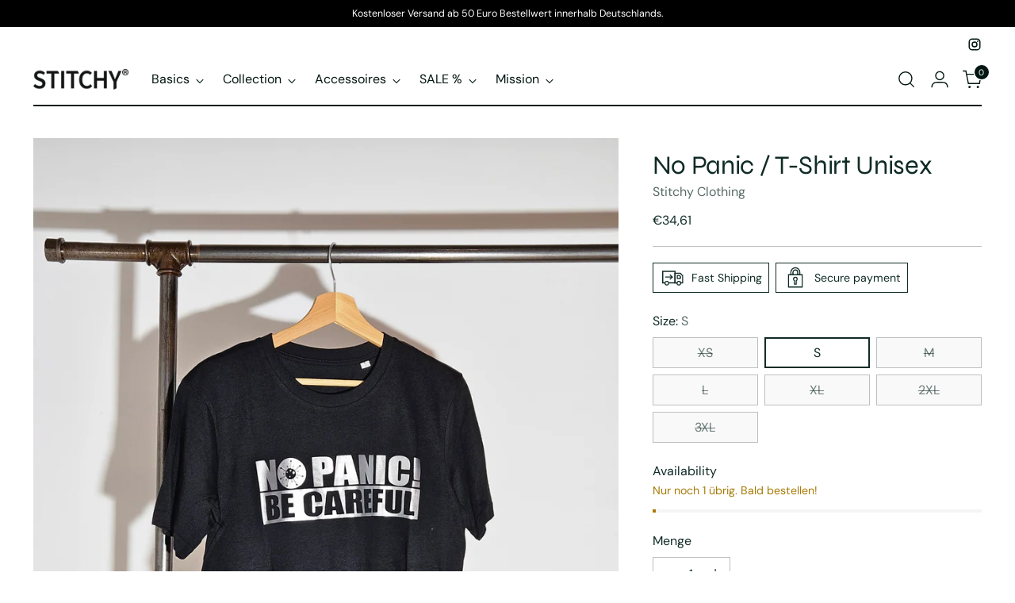

--- FILE ---
content_type: text/html; charset=utf-8
request_url: https://stitchy-clothing.com/de-mt/products/no-panic-t-shirt-unisex
body_size: 133062
content:
<!doctype html>

<!--
  ___                 ___           ___           ___
       /  /\                     /__/\         /  /\         /  /\
      /  /:/_                    \  \:\       /  /:/        /  /::\
     /  /:/ /\  ___     ___       \  \:\     /  /:/        /  /:/\:\
    /  /:/ /:/ /__/\   /  /\  ___  \  \:\   /  /:/  ___   /  /:/  \:\
   /__/:/ /:/  \  \:\ /  /:/ /__/\  \__\:\ /__/:/  /  /\ /__/:/ \__\:\
   \  \:\/:/    \  \:\  /:/  \  \:\ /  /:/ \  \:\ /  /:/ \  \:\ /  /:/
    \  \::/      \  \:\/:/    \  \:\  /:/   \  \:\  /:/   \  \:\  /:/
     \  \:\       \  \::/      \  \:\/:/     \  \:\/:/     \  \:\/:/
      \  \:\       \__\/        \  \::/       \  \::/       \  \::/
       \__\/                     \__\/         \__\/         \__\/

  --------------------------------------------------------------------
  #  Stiletto v3.2.3
  #  Documentation: https://help.fluorescent.co/v/stiletto
  #  Purchase: https://themes.shopify.com/themes/stiletto/
  #  A product by Fluorescent: https://fluorescent.co/
  --------------------------------------------------------------------
-->

<html class="no-js" lang="de" style="--announcement-height: 1px;">
  <head>
    <meta charset="UTF-8">
    <meta http-equiv="X-UA-Compatible" content="IE=edge,chrome=1">
    <meta name="viewport" content="width=device-width,initial-scale=1">
    




  <meta name="description" content="T-Shirt Unisex Eingesetzte Ärmel 1x1 Rippstrick am Halsausschnitt Abgesetztes Nackenband Breite Doppelabsteppung an Ärmelenden und unterem Saum Reduzierte Artikel sind vom Umtausch ausgeschlossen.">



    <link rel="canonical" href="https://stitchy-clothing.com/de-mt/products/no-panic-t-shirt-unisex">
    <link rel="preconnect" href="https://cdn.shopify.com" crossorigin><link rel="shortcut icon" href="//stitchy-clothing.com/cdn/shop/files/Logo.png?crop=center&height=32&v=1677075780&width=32" type="image/png"><title>No Panic / T-Shirt Unisex
&ndash; Stitchy Clothing</title>

    





  
  
  
  
  




<meta property="og:url" content="https://stitchy-clothing.com/de-mt/products/no-panic-t-shirt-unisex">
<meta property="og:site_name" content="Stitchy Clothing">
<meta property="og:type" content="product">
<meta property="og:title" content="No Panic / T-Shirt Unisex">
<meta property="og:description" content="T-Shirt Unisex Eingesetzte Ärmel 1x1 Rippstrick am Halsausschnitt Abgesetztes Nackenband Breite Doppelabsteppung an Ärmelenden und unterem Saum Reduzierte Artikel sind vom Umtausch ausgeschlossen.">
<meta property="og:image" content="http://stitchy-clothing.com/cdn/shop/files/20231207_085831.jpg?v=1701944636&width=1024">
<meta property="og:image:secure_url" content="https://stitchy-clothing.com/cdn/shop/files/20231207_085831.jpg?v=1701944636&width=1024">
<meta property="og:price:amount" content="34,61">
<meta property="og:price:currency" content="EUR">

<meta name="twitter:title" content="No Panic / T-Shirt Unisex">
<meta name="twitter:description" content="T-Shirt Unisex Eingesetzte Ärmel 1x1 Rippstrick am Halsausschnitt Abgesetztes Nackenband Breite Doppelabsteppung an Ärmelenden und unterem Saum Reduzierte Artikel sind vom Umtausch ausgeschlossen.">
<meta name="twitter:card" content="summary_large_image">
<meta name="twitter:image" content="https://stitchy-clothing.com/cdn/shop/files/20231207_085831.jpg?v=1701944636&width=1024">
<meta name="twitter:image:width" content="480">
<meta name="twitter:image:height" content="480">


    <script>
  console.log('Stiletto v3.2.3 by Fluorescent');

  document.documentElement.className = document.documentElement.className.replace('no-js', '');
  if (window.matchMedia(`(prefers-reduced-motion: reduce)`) === true || window.matchMedia(`(prefers-reduced-motion: reduce)`).matches === true) {
    document.documentElement.classList.add('prefers-reduced-motion');
  } else {
    document.documentElement.classList.add('do-anim');
  }

  window.theme = {
    version: 'v3.2.3',
    themeName: 'Stiletto',
    moneyFormat: "€{{amount_with_comma_separator}}",
    strings: {
      name: "Stitchy Clothing",
      accessibility: {
        play_video: "Spielen",
        pause_video: "Pause",
        range_lower: "Unter",
        range_upper: "Obere"
      },
      product: {
        no_shipping_rates: "Versandkosten nicht verfügbar",
        country_placeholder: "Land\/Region",
        review: "Eine Rezension schreiben"
      },
      products: {
        product: {
          unavailable: "Nicht verfügbar",
          unitPrice: "Stückpreis",
          unitPriceSeparator: "per",
          sku: "SKU"
        }
      },
      cart: {
        editCartNote: "Auftragsnotizen bearbeiten",
        addCartNote: "Fügen Sie eine Notiz zu Ihrer Bestellung hinzu",
        quantityError: "Sie haben die maximale Anzahl dieses Produktes in Ihrem Warenkorb"
      },
      pagination: {
        viewing: "Sie sehen gerade {{ of }} von {{ total }}",
        products: "produkte",
        results: "Ergebnisse"
      }
    },
    routes: {
      root: "/de-mt",
      cart: {
        base: "/de-mt/cart",
        add: "/de-mt/cart/add",
        change: "/de-mt/cart/change",
        update: "/de-mt/cart/update",
        clear: "/de-mt/cart/clear",
        // Manual routes until Shopify adds support
        shipping: "/de-mt/cart/shipping_rates",
      },
      // Manual routes until Shopify adds support
      products: "/de-mt/products",
      productRecommendations: "/de-mt/recommendations/products",
      predictive_search_url: '/de-mt/search/suggest',
    },
    icons: {
      chevron: "\u003cspan class=\"icon icon-new icon-chevron \"\u003e\n  \u003csvg viewBox=\"0 0 24 24\" fill=\"none\" xmlns=\"http:\/\/www.w3.org\/2000\/svg\"\u003e\u003cpath d=\"M1.875 7.438 12 17.563 22.125 7.438\" stroke=\"currentColor\" stroke-width=\"2\"\/\u003e\u003c\/svg\u003e\n\u003c\/span\u003e\n",
      close: "\u003cspan class=\"icon icon-new icon-close \"\u003e\n  \u003csvg viewBox=\"0 0 24 24\" fill=\"none\" xmlns=\"http:\/\/www.w3.org\/2000\/svg\"\u003e\u003cpath d=\"M2.66 1.34 2 .68.68 2l.66.66 1.32-1.32zm18.68 21.32.66.66L23.32 22l-.66-.66-1.32 1.32zm1.32-20 .66-.66L22 .68l-.66.66 1.32 1.32zM1.34 21.34.68 22 2 23.32l.66-.66-1.32-1.32zm0-18.68 10 10 1.32-1.32-10-10-1.32 1.32zm11.32 10 10-10-1.32-1.32-10 10 1.32 1.32zm-1.32-1.32-10 10 1.32 1.32 10-10-1.32-1.32zm0 1.32 10 10 1.32-1.32-10-10-1.32 1.32z\" fill=\"currentColor\"\/\u003e\u003c\/svg\u003e\n\u003c\/span\u003e\n",
      zoom: "\u003cspan class=\"icon icon-new icon-zoom \"\u003e\n  \u003csvg viewBox=\"0 0 24 24\" fill=\"none\" xmlns=\"http:\/\/www.w3.org\/2000\/svg\"\u003e\u003cpath d=\"M10.3,19.71c5.21,0,9.44-4.23,9.44-9.44S15.51,.83,10.3,.83,.86,5.05,.86,10.27s4.23,9.44,9.44,9.44Z\" fill=\"none\" stroke=\"currentColor\" stroke-linecap=\"round\" stroke-miterlimit=\"10\" stroke-width=\"1.63\"\/\u003e\n          \u003cpath d=\"M5.05,10.27H15.54\" fill=\"none\" stroke=\"currentColor\" stroke-miterlimit=\"10\" stroke-width=\"1.63\"\/\u003e\n          \u003cpath class=\"cross-up\" d=\"M10.3,5.02V15.51\" fill=\"none\" stroke=\"currentColor\" stroke-miterlimit=\"10\" stroke-width=\"1.63\"\/\u003e\n          \u003cpath d=\"M16.92,16.9l6.49,6.49\" fill=\"none\" stroke=\"currentColor\" stroke-miterlimit=\"10\" stroke-width=\"1.63\"\/\u003e\u003c\/svg\u003e\n\u003c\/span\u003e\n"
    },
    coreData: {
      n: "Stiletto",
      v: "v3.2.3",
    }
  }

  window.theme.searchableFields = "product_type,title,variants.title,vendor";

  
    window.theme.allCountryOptionTags = "\u003coption value=\"Germany\" data-provinces=\"[]\"\u003eDeutschland\u003c\/option\u003e\n\u003coption value=\"---\" data-provinces=\"[]\"\u003e---\u003c\/option\u003e\n\u003coption value=\"Egypt\" data-provinces=\"[[\u0026quot;6th of October\u0026quot;,\u0026quot;6. Oktober\u0026quot;],[\u0026quot;Al Sharqia\u0026quot;,\u0026quot;asch-Scharqiyya\u0026quot;],[\u0026quot;Alexandria\u0026quot;,\u0026quot;al-Iskandariyya\u0026quot;],[\u0026quot;Aswan\u0026quot;,\u0026quot;Aswan\u0026quot;],[\u0026quot;Asyut\u0026quot;,\u0026quot;Asyut\u0026quot;],[\u0026quot;Beheira\u0026quot;,\u0026quot;al-Buhaira\u0026quot;],[\u0026quot;Beni Suef\u0026quot;,\u0026quot;Bani Suwaif\u0026quot;],[\u0026quot;Cairo\u0026quot;,\u0026quot;al-Qahira\u0026quot;],[\u0026quot;Dakahlia\u0026quot;,\u0026quot;ad-Daqahliyya\u0026quot;],[\u0026quot;Damietta\u0026quot;,\u0026quot;Dumyat\u0026quot;],[\u0026quot;Faiyum\u0026quot;,\u0026quot;al-Fayyum\u0026quot;],[\u0026quot;Gharbia\u0026quot;,\u0026quot;al-Gharbiyya\u0026quot;],[\u0026quot;Giza\u0026quot;,\u0026quot;al-Dschiza\u0026quot;],[\u0026quot;Helwan\u0026quot;,\u0026quot;Helwan\u0026quot;],[\u0026quot;Ismailia\u0026quot;,\u0026quot;Ismailia\u0026quot;],[\u0026quot;Kafr el-Sheikh\u0026quot;,\u0026quot;Kafr asch-Schaich\u0026quot;],[\u0026quot;Luxor\u0026quot;,\u0026quot;al-Uqsur\u0026quot;],[\u0026quot;Matrouh\u0026quot;,\u0026quot;Matruh\u0026quot;],[\u0026quot;Minya\u0026quot;,\u0026quot;al-Minya\u0026quot;],[\u0026quot;Monufia\u0026quot;,\u0026quot;al-Minufiyya\u0026quot;],[\u0026quot;New Valley\u0026quot;,\u0026quot;al-Wadi al-dschadid\u0026quot;],[\u0026quot;North Sinai\u0026quot;,\u0026quot;Schimal Sina\u0026quot;],[\u0026quot;Port Said\u0026quot;,\u0026quot;Port Said\u0026quot;],[\u0026quot;Qalyubia\u0026quot;,\u0026quot;al-Qalyubiyya\u0026quot;],[\u0026quot;Qena\u0026quot;,\u0026quot;Qina\u0026quot;],[\u0026quot;Red Sea\u0026quot;,\u0026quot;al-Bahr al-ahmar\u0026quot;],[\u0026quot;Sohag\u0026quot;,\u0026quot;Sauhadsch\u0026quot;],[\u0026quot;South Sinai\u0026quot;,\u0026quot;Dschanub Sina\u0026quot;],[\u0026quot;Suez\u0026quot;,\u0026quot;as-Suwais\u0026quot;]]\"\u003eÄgypten\u003c\/option\u003e\n\u003coption value=\"Equatorial Guinea\" data-provinces=\"[]\"\u003eÄquatorialguinea\u003c\/option\u003e\n\u003coption value=\"Ethiopia\" data-provinces=\"[]\"\u003eÄthiopien\u003c\/option\u003e\n\u003coption value=\"Afghanistan\" data-provinces=\"[]\"\u003eAfghanistan\u003c\/option\u003e\n\u003coption value=\"Aland Islands\" data-provinces=\"[]\"\u003eÅlandinseln\u003c\/option\u003e\n\u003coption value=\"Albania\" data-provinces=\"[]\"\u003eAlbanien\u003c\/option\u003e\n\u003coption value=\"Algeria\" data-provinces=\"[]\"\u003eAlgerien\u003c\/option\u003e\n\u003coption value=\"United States Minor Outlying Islands\" data-provinces=\"[]\"\u003eAmerikanische Überseeinseln\u003c\/option\u003e\n\u003coption value=\"Andorra\" data-provinces=\"[]\"\u003eAndorra\u003c\/option\u003e\n\u003coption value=\"Angola\" data-provinces=\"[]\"\u003eAngola\u003c\/option\u003e\n\u003coption value=\"Anguilla\" data-provinces=\"[]\"\u003eAnguilla\u003c\/option\u003e\n\u003coption value=\"Antigua And Barbuda\" data-provinces=\"[]\"\u003eAntigua und Barbuda\u003c\/option\u003e\n\u003coption value=\"Argentina\" data-provinces=\"[[\u0026quot;Buenos Aires\u0026quot;,\u0026quot;Provinz Buenos Aires\u0026quot;],[\u0026quot;Catamarca\u0026quot;,\u0026quot;Provinz Catamarca\u0026quot;],[\u0026quot;Chaco\u0026quot;,\u0026quot;Provinz Chaco\u0026quot;],[\u0026quot;Chubut\u0026quot;,\u0026quot;Provinz Chubut\u0026quot;],[\u0026quot;Ciudad Autónoma de Buenos Aires\u0026quot;,\u0026quot;Autonome Stadt Buenos Aires\u0026quot;],[\u0026quot;Corrientes\u0026quot;,\u0026quot;Provinz Corrientes\u0026quot;],[\u0026quot;Córdoba\u0026quot;,\u0026quot;Córdoba\u0026quot;],[\u0026quot;Entre Ríos\u0026quot;,\u0026quot;Entre Ríos\u0026quot;],[\u0026quot;Formosa\u0026quot;,\u0026quot;Provinz Formosa\u0026quot;],[\u0026quot;Jujuy\u0026quot;,\u0026quot;Provinz Jujuy\u0026quot;],[\u0026quot;La Pampa\u0026quot;,\u0026quot;Provinz La Pampa\u0026quot;],[\u0026quot;La Rioja\u0026quot;,\u0026quot;Provinz La Rioja\u0026quot;],[\u0026quot;Mendoza\u0026quot;,\u0026quot;Provinz Mendoza\u0026quot;],[\u0026quot;Misiones\u0026quot;,\u0026quot;Misiones\u0026quot;],[\u0026quot;Neuquén\u0026quot;,\u0026quot;Provinz Neuquén\u0026quot;],[\u0026quot;Río Negro\u0026quot;,\u0026quot;Provinz Río Negro\u0026quot;],[\u0026quot;Salta\u0026quot;,\u0026quot;Provinz Salta\u0026quot;],[\u0026quot;San Juan\u0026quot;,\u0026quot;Provinz San Juan\u0026quot;],[\u0026quot;San Luis\u0026quot;,\u0026quot;Provinz San Luis\u0026quot;],[\u0026quot;Santa Cruz\u0026quot;,\u0026quot;Provinz Santa Cruz\u0026quot;],[\u0026quot;Santa Fe\u0026quot;,\u0026quot;Provinz Santa Fe\u0026quot;],[\u0026quot;Santiago Del Estero\u0026quot;,\u0026quot;Santiago del Estero (Provinz)\u0026quot;],[\u0026quot;Tierra Del Fuego\u0026quot;,\u0026quot;Provinz Tierra del Fuego\u0026quot;],[\u0026quot;Tucumán\u0026quot;,\u0026quot;Provinz Tucumán\u0026quot;]]\"\u003eArgentinien\u003c\/option\u003e\n\u003coption value=\"Armenia\" data-provinces=\"[]\"\u003eArmenien\u003c\/option\u003e\n\u003coption value=\"Aruba\" data-provinces=\"[]\"\u003eAruba\u003c\/option\u003e\n\u003coption value=\"Ascension Island\" data-provinces=\"[]\"\u003eAscension\u003c\/option\u003e\n\u003coption value=\"Azerbaijan\" data-provinces=\"[]\"\u003eAserbaidschan\u003c\/option\u003e\n\u003coption value=\"Australia\" data-provinces=\"[[\u0026quot;Australian Capital Territory\u0026quot;,\u0026quot;Australian Capital Territory\u0026quot;],[\u0026quot;New South Wales\u0026quot;,\u0026quot;New South Wales\u0026quot;],[\u0026quot;Northern Territory\u0026quot;,\u0026quot;Northern Territory\u0026quot;],[\u0026quot;Queensland\u0026quot;,\u0026quot;Queensland\u0026quot;],[\u0026quot;South Australia\u0026quot;,\u0026quot;South Australia\u0026quot;],[\u0026quot;Tasmania\u0026quot;,\u0026quot;Tasmanien\u0026quot;],[\u0026quot;Victoria\u0026quot;,\u0026quot;Victoria\u0026quot;],[\u0026quot;Western Australia\u0026quot;,\u0026quot;Western Australia\u0026quot;]]\"\u003eAustralien\u003c\/option\u003e\n\u003coption value=\"Bahamas\" data-provinces=\"[]\"\u003eBahamas\u003c\/option\u003e\n\u003coption value=\"Bahrain\" data-provinces=\"[]\"\u003eBahrain\u003c\/option\u003e\n\u003coption value=\"Bangladesh\" data-provinces=\"[]\"\u003eBangladesch\u003c\/option\u003e\n\u003coption value=\"Barbados\" data-provinces=\"[]\"\u003eBarbados\u003c\/option\u003e\n\u003coption value=\"Belarus\" data-provinces=\"[]\"\u003eBelarus\u003c\/option\u003e\n\u003coption value=\"Belgium\" data-provinces=\"[]\"\u003eBelgien\u003c\/option\u003e\n\u003coption value=\"Belize\" data-provinces=\"[]\"\u003eBelize\u003c\/option\u003e\n\u003coption value=\"Benin\" data-provinces=\"[]\"\u003eBenin\u003c\/option\u003e\n\u003coption value=\"Bermuda\" data-provinces=\"[]\"\u003eBermuda\u003c\/option\u003e\n\u003coption value=\"Bhutan\" data-provinces=\"[]\"\u003eBhutan\u003c\/option\u003e\n\u003coption value=\"Bolivia\" data-provinces=\"[]\"\u003eBolivien\u003c\/option\u003e\n\u003coption value=\"Bosnia And Herzegovina\" data-provinces=\"[]\"\u003eBosnien und Herzegowina\u003c\/option\u003e\n\u003coption value=\"Botswana\" data-provinces=\"[]\"\u003eBotsuana\u003c\/option\u003e\n\u003coption value=\"Brazil\" data-provinces=\"[[\u0026quot;Acre\u0026quot;,\u0026quot;Acre\u0026quot;],[\u0026quot;Alagoas\u0026quot;,\u0026quot;Alagoas\u0026quot;],[\u0026quot;Amapá\u0026quot;,\u0026quot;Amapá\u0026quot;],[\u0026quot;Amazonas\u0026quot;,\u0026quot;Amazonas\u0026quot;],[\u0026quot;Bahia\u0026quot;,\u0026quot;Bahia\u0026quot;],[\u0026quot;Ceará\u0026quot;,\u0026quot;Ceará\u0026quot;],[\u0026quot;Distrito Federal\u0026quot;,\u0026quot;Bundesdistrikt von Brasilien\u0026quot;],[\u0026quot;Espírito Santo\u0026quot;,\u0026quot;Espírito Santo\u0026quot;],[\u0026quot;Goiás\u0026quot;,\u0026quot;Goiás\u0026quot;],[\u0026quot;Maranhão\u0026quot;,\u0026quot;Maranhão\u0026quot;],[\u0026quot;Mato Grosso\u0026quot;,\u0026quot;Mato Grosso\u0026quot;],[\u0026quot;Mato Grosso do Sul\u0026quot;,\u0026quot;Mato Grosso do Sul\u0026quot;],[\u0026quot;Minas Gerais\u0026quot;,\u0026quot;Minas Gerais\u0026quot;],[\u0026quot;Paraná\u0026quot;,\u0026quot;Paraná\u0026quot;],[\u0026quot;Paraíba\u0026quot;,\u0026quot;Paraíba\u0026quot;],[\u0026quot;Pará\u0026quot;,\u0026quot;Pará\u0026quot;],[\u0026quot;Pernambuco\u0026quot;,\u0026quot;Pernambuco\u0026quot;],[\u0026quot;Piauí\u0026quot;,\u0026quot;Piauí\u0026quot;],[\u0026quot;Rio Grande do Norte\u0026quot;,\u0026quot;Rio Grande do Norte\u0026quot;],[\u0026quot;Rio Grande do Sul\u0026quot;,\u0026quot;Rio Grande do Sul\u0026quot;],[\u0026quot;Rio de Janeiro\u0026quot;,\u0026quot;Rio de Janeiro\u0026quot;],[\u0026quot;Rondônia\u0026quot;,\u0026quot;Rondônia\u0026quot;],[\u0026quot;Roraima\u0026quot;,\u0026quot;Roraima\u0026quot;],[\u0026quot;Santa Catarina\u0026quot;,\u0026quot;Santa Catarina\u0026quot;],[\u0026quot;Sergipe\u0026quot;,\u0026quot;Sergipe\u0026quot;],[\u0026quot;São Paulo\u0026quot;,\u0026quot;São Paulo\u0026quot;],[\u0026quot;Tocantins\u0026quot;,\u0026quot;Tocantins\u0026quot;]]\"\u003eBrasilien\u003c\/option\u003e\n\u003coption value=\"Virgin Islands, British\" data-provinces=\"[]\"\u003eBritische Jungferninseln\u003c\/option\u003e\n\u003coption value=\"British Indian Ocean Territory\" data-provinces=\"[]\"\u003eBritisches Territorium im Indischen Ozean\u003c\/option\u003e\n\u003coption value=\"Brunei\" data-provinces=\"[]\"\u003eBrunei Darussalam\u003c\/option\u003e\n\u003coption value=\"Bulgaria\" data-provinces=\"[]\"\u003eBulgarien\u003c\/option\u003e\n\u003coption value=\"Burkina Faso\" data-provinces=\"[]\"\u003eBurkina Faso\u003c\/option\u003e\n\u003coption value=\"Burundi\" data-provinces=\"[]\"\u003eBurundi\u003c\/option\u003e\n\u003coption value=\"Cape Verde\" data-provinces=\"[]\"\u003eCabo Verde\u003c\/option\u003e\n\u003coption value=\"Chile\" data-provinces=\"[[\u0026quot;Antofagasta\u0026quot;,\u0026quot;Región de Antofagasta\u0026quot;],[\u0026quot;Araucanía\u0026quot;,\u0026quot;Región de la Araucanía\u0026quot;],[\u0026quot;Arica and Parinacota\u0026quot;,\u0026quot;Región de Arica y Parinacota\u0026quot;],[\u0026quot;Atacama\u0026quot;,\u0026quot;Región de Atacama\u0026quot;],[\u0026quot;Aysén\u0026quot;,\u0026quot;Región de Aysén\u0026quot;],[\u0026quot;Biobío\u0026quot;,\u0026quot;Región del Bío-Bío\u0026quot;],[\u0026quot;Coquimbo\u0026quot;,\u0026quot;Región de Coquimbo\u0026quot;],[\u0026quot;Los Lagos\u0026quot;,\u0026quot;Región de los Lagos\u0026quot;],[\u0026quot;Los Ríos\u0026quot;,\u0026quot;Región de Los Ríos\u0026quot;],[\u0026quot;Magallanes\u0026quot;,\u0026quot;Región de Magallanes y de la Antártica Chilena\u0026quot;],[\u0026quot;Maule\u0026quot;,\u0026quot;Región del Maule\u0026quot;],[\u0026quot;O\u0026#39;Higgins\u0026quot;,\u0026quot;Región del Libertador General Bernardo O’Higgins\u0026quot;],[\u0026quot;Santiago\u0026quot;,\u0026quot;Región Metropolitana de Santiago\u0026quot;],[\u0026quot;Tarapacá\u0026quot;,\u0026quot;Región de Tarapacá\u0026quot;],[\u0026quot;Valparaíso\u0026quot;,\u0026quot;Región de Valparaíso\u0026quot;],[\u0026quot;Ñuble\u0026quot;,\u0026quot;Región de Ñuble\u0026quot;]]\"\u003eChile\u003c\/option\u003e\n\u003coption value=\"China\" data-provinces=\"[[\u0026quot;Anhui\u0026quot;,\u0026quot;Anhui\u0026quot;],[\u0026quot;Beijing\u0026quot;,\u0026quot;Peking\u0026quot;],[\u0026quot;Chongqing\u0026quot;,\u0026quot;Chongqing\u0026quot;],[\u0026quot;Fujian\u0026quot;,\u0026quot;Fujian\u0026quot;],[\u0026quot;Gansu\u0026quot;,\u0026quot;Gansu\u0026quot;],[\u0026quot;Guangdong\u0026quot;,\u0026quot;Guangdong\u0026quot;],[\u0026quot;Guangxi\u0026quot;,\u0026quot;Guangxi\u0026quot;],[\u0026quot;Guizhou\u0026quot;,\u0026quot;Guizhou\u0026quot;],[\u0026quot;Hainan\u0026quot;,\u0026quot;Hainan\u0026quot;],[\u0026quot;Hebei\u0026quot;,\u0026quot;Hebei\u0026quot;],[\u0026quot;Heilongjiang\u0026quot;,\u0026quot;Heilongjiang\u0026quot;],[\u0026quot;Henan\u0026quot;,\u0026quot;Henan\u0026quot;],[\u0026quot;Hubei\u0026quot;,\u0026quot;Hubei\u0026quot;],[\u0026quot;Hunan\u0026quot;,\u0026quot;Hunan\u0026quot;],[\u0026quot;Inner Mongolia\u0026quot;,\u0026quot;Innere Mongolei\u0026quot;],[\u0026quot;Jiangsu\u0026quot;,\u0026quot;Jiangsu\u0026quot;],[\u0026quot;Jiangxi\u0026quot;,\u0026quot;Jiangxi\u0026quot;],[\u0026quot;Jilin\u0026quot;,\u0026quot;Jilin\u0026quot;],[\u0026quot;Liaoning\u0026quot;,\u0026quot;Liaoning\u0026quot;],[\u0026quot;Ningxia\u0026quot;,\u0026quot;Ningxia\u0026quot;],[\u0026quot;Qinghai\u0026quot;,\u0026quot;Qinghai\u0026quot;],[\u0026quot;Shaanxi\u0026quot;,\u0026quot;Shaanxi\u0026quot;],[\u0026quot;Shandong\u0026quot;,\u0026quot;Shandong\u0026quot;],[\u0026quot;Shanghai\u0026quot;,\u0026quot;Shanghai\u0026quot;],[\u0026quot;Shanxi\u0026quot;,\u0026quot;Shanxi\u0026quot;],[\u0026quot;Sichuan\u0026quot;,\u0026quot;Sichuan\u0026quot;],[\u0026quot;Tianjin\u0026quot;,\u0026quot;Tianjin\u0026quot;],[\u0026quot;Xinjiang\u0026quot;,\u0026quot;Xinjiang\u0026quot;],[\u0026quot;Xizang\u0026quot;,\u0026quot;Autonomes Gebiet Tibet\u0026quot;],[\u0026quot;Yunnan\u0026quot;,\u0026quot;Yunnan\u0026quot;],[\u0026quot;Zhejiang\u0026quot;,\u0026quot;Zhejiang\u0026quot;]]\"\u003eChina\u003c\/option\u003e\n\u003coption value=\"Cook Islands\" data-provinces=\"[]\"\u003eCookinseln\u003c\/option\u003e\n\u003coption value=\"Costa Rica\" data-provinces=\"[[\u0026quot;Alajuela\u0026quot;,\u0026quot;Provinz Alajuela\u0026quot;],[\u0026quot;Cartago\u0026quot;,\u0026quot;Provinz Cartago\u0026quot;],[\u0026quot;Guanacaste\u0026quot;,\u0026quot;Provinz Guanacaste\u0026quot;],[\u0026quot;Heredia\u0026quot;,\u0026quot;Provinz Heredia\u0026quot;],[\u0026quot;Limón\u0026quot;,\u0026quot;Provinz Limón\u0026quot;],[\u0026quot;Puntarenas\u0026quot;,\u0026quot;Provinz Puntarenas\u0026quot;],[\u0026quot;San José\u0026quot;,\u0026quot;Provinz San José\u0026quot;]]\"\u003eCosta Rica\u003c\/option\u003e\n\u003coption value=\"Curaçao\" data-provinces=\"[]\"\u003eCuraçao\u003c\/option\u003e\n\u003coption value=\"Côte d'Ivoire\" data-provinces=\"[]\"\u003eCôte d’Ivoire\u003c\/option\u003e\n\u003coption value=\"Denmark\" data-provinces=\"[]\"\u003eDänemark\u003c\/option\u003e\n\u003coption value=\"Germany\" data-provinces=\"[]\"\u003eDeutschland\u003c\/option\u003e\n\u003coption value=\"Dominica\" data-provinces=\"[]\"\u003eDominica\u003c\/option\u003e\n\u003coption value=\"Dominican Republic\" data-provinces=\"[]\"\u003eDominikanische Republik\u003c\/option\u003e\n\u003coption value=\"Djibouti\" data-provinces=\"[]\"\u003eDschibuti\u003c\/option\u003e\n\u003coption value=\"Ecuador\" data-provinces=\"[]\"\u003eEcuador\u003c\/option\u003e\n\u003coption value=\"El Salvador\" data-provinces=\"[[\u0026quot;Ahuachapán\u0026quot;,\u0026quot;Ahuachapán\u0026quot;],[\u0026quot;Cabañas\u0026quot;,\u0026quot;Cabañas\u0026quot;],[\u0026quot;Chalatenango\u0026quot;,\u0026quot;Chalatenango\u0026quot;],[\u0026quot;Cuscatlán\u0026quot;,\u0026quot;Cuscatlán\u0026quot;],[\u0026quot;La Libertad\u0026quot;,\u0026quot;La Libertad\u0026quot;],[\u0026quot;La Paz\u0026quot;,\u0026quot;La Paz\u0026quot;],[\u0026quot;La Unión\u0026quot;,\u0026quot;La Unión\u0026quot;],[\u0026quot;Morazán\u0026quot;,\u0026quot;Morazán\u0026quot;],[\u0026quot;San Miguel\u0026quot;,\u0026quot;San Miguel\u0026quot;],[\u0026quot;San Salvador\u0026quot;,\u0026quot;San Salvador\u0026quot;],[\u0026quot;San Vicente\u0026quot;,\u0026quot;San Vicente\u0026quot;],[\u0026quot;Santa Ana\u0026quot;,\u0026quot;Santa Ana\u0026quot;],[\u0026quot;Sonsonate\u0026quot;,\u0026quot;Sonsonate\u0026quot;],[\u0026quot;Usulután\u0026quot;,\u0026quot;Usulután\u0026quot;]]\"\u003eEl Salvador\u003c\/option\u003e\n\u003coption value=\"Eritrea\" data-provinces=\"[]\"\u003eEritrea\u003c\/option\u003e\n\u003coption value=\"Estonia\" data-provinces=\"[]\"\u003eEstland\u003c\/option\u003e\n\u003coption value=\"Eswatini\" data-provinces=\"[]\"\u003eEswatini\u003c\/option\u003e\n\u003coption value=\"Faroe Islands\" data-provinces=\"[]\"\u003eFäröer\u003c\/option\u003e\n\u003coption value=\"Falkland Islands (Malvinas)\" data-provinces=\"[]\"\u003eFalklandinseln\u003c\/option\u003e\n\u003coption value=\"Fiji\" data-provinces=\"[]\"\u003eFidschi\u003c\/option\u003e\n\u003coption value=\"Finland\" data-provinces=\"[]\"\u003eFinnland\u003c\/option\u003e\n\u003coption value=\"France\" data-provinces=\"[]\"\u003eFrankreich\u003c\/option\u003e\n\u003coption value=\"French Guiana\" data-provinces=\"[]\"\u003eFranzösisch-Guayana\u003c\/option\u003e\n\u003coption value=\"French Polynesia\" data-provinces=\"[]\"\u003eFranzösisch-Polynesien\u003c\/option\u003e\n\u003coption value=\"French Southern Territories\" data-provinces=\"[]\"\u003eFranzösische Südgebiete\u003c\/option\u003e\n\u003coption value=\"Gabon\" data-provinces=\"[]\"\u003eGabun\u003c\/option\u003e\n\u003coption value=\"Gambia\" data-provinces=\"[]\"\u003eGambia\u003c\/option\u003e\n\u003coption value=\"Georgia\" data-provinces=\"[]\"\u003eGeorgien\u003c\/option\u003e\n\u003coption value=\"Ghana\" data-provinces=\"[]\"\u003eGhana\u003c\/option\u003e\n\u003coption value=\"Gibraltar\" data-provinces=\"[]\"\u003eGibraltar\u003c\/option\u003e\n\u003coption value=\"Grenada\" data-provinces=\"[]\"\u003eGrenada\u003c\/option\u003e\n\u003coption value=\"Greece\" data-provinces=\"[]\"\u003eGriechenland\u003c\/option\u003e\n\u003coption value=\"Greenland\" data-provinces=\"[]\"\u003eGrönland\u003c\/option\u003e\n\u003coption value=\"Guadeloupe\" data-provinces=\"[]\"\u003eGuadeloupe\u003c\/option\u003e\n\u003coption value=\"Guatemala\" data-provinces=\"[[\u0026quot;Alta Verapaz\u0026quot;,\u0026quot;Departamento Alta Verapaz\u0026quot;],[\u0026quot;Baja Verapaz\u0026quot;,\u0026quot;Departamento Baja Verapaz\u0026quot;],[\u0026quot;Chimaltenango\u0026quot;,\u0026quot;Departamento Chimaltenango\u0026quot;],[\u0026quot;Chiquimula\u0026quot;,\u0026quot;Departamento Chiquimula\u0026quot;],[\u0026quot;El Progreso\u0026quot;,\u0026quot;Departamento El Progreso\u0026quot;],[\u0026quot;Escuintla\u0026quot;,\u0026quot;Departamento Escuintla\u0026quot;],[\u0026quot;Guatemala\u0026quot;,\u0026quot;Departamento Guatemala\u0026quot;],[\u0026quot;Huehuetenango\u0026quot;,\u0026quot;Departamento Huehuetenango\u0026quot;],[\u0026quot;Izabal\u0026quot;,\u0026quot;Departamento Izabal\u0026quot;],[\u0026quot;Jalapa\u0026quot;,\u0026quot;Departamento Jalapa\u0026quot;],[\u0026quot;Jutiapa\u0026quot;,\u0026quot;Departamento Jutiapa\u0026quot;],[\u0026quot;Petén\u0026quot;,\u0026quot;Departamento Petén\u0026quot;],[\u0026quot;Quetzaltenango\u0026quot;,\u0026quot;Departamento Quetzaltenango\u0026quot;],[\u0026quot;Quiché\u0026quot;,\u0026quot;Departamento Quiché\u0026quot;],[\u0026quot;Retalhuleu\u0026quot;,\u0026quot;Departamento Retalhuleu\u0026quot;],[\u0026quot;Sacatepéquez\u0026quot;,\u0026quot;Sacatepéquez\u0026quot;],[\u0026quot;San Marcos\u0026quot;,\u0026quot;Departamento San Marcos\u0026quot;],[\u0026quot;Santa Rosa\u0026quot;,\u0026quot;Departamento Santa Rosa\u0026quot;],[\u0026quot;Sololá\u0026quot;,\u0026quot;Departamento Sololá\u0026quot;],[\u0026quot;Suchitepéquez\u0026quot;,\u0026quot;Departamento Suchitepéquez\u0026quot;],[\u0026quot;Totonicapán\u0026quot;,\u0026quot;Departamento Totonicapán\u0026quot;],[\u0026quot;Zacapa\u0026quot;,\u0026quot;Departamento Zacapa\u0026quot;]]\"\u003eGuatemala\u003c\/option\u003e\n\u003coption value=\"Guernsey\" data-provinces=\"[]\"\u003eGuernsey\u003c\/option\u003e\n\u003coption value=\"Guinea\" data-provinces=\"[]\"\u003eGuinea\u003c\/option\u003e\n\u003coption value=\"Guinea Bissau\" data-provinces=\"[]\"\u003eGuinea-Bissau\u003c\/option\u003e\n\u003coption value=\"Guyana\" data-provinces=\"[]\"\u003eGuyana\u003c\/option\u003e\n\u003coption value=\"Haiti\" data-provinces=\"[]\"\u003eHaiti\u003c\/option\u003e\n\u003coption value=\"Honduras\" data-provinces=\"[]\"\u003eHonduras\u003c\/option\u003e\n\u003coption value=\"India\" data-provinces=\"[[\u0026quot;Andaman and Nicobar Islands\u0026quot;,\u0026quot;Andamanen und Nikobaren\u0026quot;],[\u0026quot;Andhra Pradesh\u0026quot;,\u0026quot;Andhra Pradesh\u0026quot;],[\u0026quot;Arunachal Pradesh\u0026quot;,\u0026quot;Arunachal Pradesh\u0026quot;],[\u0026quot;Assam\u0026quot;,\u0026quot;Assam\u0026quot;],[\u0026quot;Bihar\u0026quot;,\u0026quot;Bihar\u0026quot;],[\u0026quot;Chandigarh\u0026quot;,\u0026quot;Chandigarh\u0026quot;],[\u0026quot;Chhattisgarh\u0026quot;,\u0026quot;Chhattisgarh\u0026quot;],[\u0026quot;Dadra and Nagar Haveli\u0026quot;,\u0026quot;Dadra und Nagar Haveli\u0026quot;],[\u0026quot;Daman and Diu\u0026quot;,\u0026quot;Daman und Diu\u0026quot;],[\u0026quot;Delhi\u0026quot;,\u0026quot;Delhi\u0026quot;],[\u0026quot;Goa\u0026quot;,\u0026quot;Goa\u0026quot;],[\u0026quot;Gujarat\u0026quot;,\u0026quot;Gujarat\u0026quot;],[\u0026quot;Haryana\u0026quot;,\u0026quot;Haryana\u0026quot;],[\u0026quot;Himachal Pradesh\u0026quot;,\u0026quot;Himachal Pradesh\u0026quot;],[\u0026quot;Jammu and Kashmir\u0026quot;,\u0026quot;Jammu und Kashmir\u0026quot;],[\u0026quot;Jharkhand\u0026quot;,\u0026quot;Jharkhand\u0026quot;],[\u0026quot;Karnataka\u0026quot;,\u0026quot;Karnataka\u0026quot;],[\u0026quot;Kerala\u0026quot;,\u0026quot;Kerala\u0026quot;],[\u0026quot;Ladakh\u0026quot;,\u0026quot;Ladakh\u0026quot;],[\u0026quot;Lakshadweep\u0026quot;,\u0026quot;Lakshadweep\u0026quot;],[\u0026quot;Madhya Pradesh\u0026quot;,\u0026quot;Madhya Pradesh\u0026quot;],[\u0026quot;Maharashtra\u0026quot;,\u0026quot;Maharashtra\u0026quot;],[\u0026quot;Manipur\u0026quot;,\u0026quot;Manipur\u0026quot;],[\u0026quot;Meghalaya\u0026quot;,\u0026quot;Meghalaya\u0026quot;],[\u0026quot;Mizoram\u0026quot;,\u0026quot;Mizoram\u0026quot;],[\u0026quot;Nagaland\u0026quot;,\u0026quot;Nagaland\u0026quot;],[\u0026quot;Odisha\u0026quot;,\u0026quot;Odisha\u0026quot;],[\u0026quot;Puducherry\u0026quot;,\u0026quot;Puducherry\u0026quot;],[\u0026quot;Punjab\u0026quot;,\u0026quot;Punjab\u0026quot;],[\u0026quot;Rajasthan\u0026quot;,\u0026quot;Rajasthan\u0026quot;],[\u0026quot;Sikkim\u0026quot;,\u0026quot;Sikkim\u0026quot;],[\u0026quot;Tamil Nadu\u0026quot;,\u0026quot;Tamil Nadu\u0026quot;],[\u0026quot;Telangana\u0026quot;,\u0026quot;Telangana\u0026quot;],[\u0026quot;Tripura\u0026quot;,\u0026quot;Tripura\u0026quot;],[\u0026quot;Uttar Pradesh\u0026quot;,\u0026quot;Uttar Pradesh\u0026quot;],[\u0026quot;Uttarakhand\u0026quot;,\u0026quot;Uttarakhand\u0026quot;],[\u0026quot;West Bengal\u0026quot;,\u0026quot;Westbengalen\u0026quot;]]\"\u003eIndien\u003c\/option\u003e\n\u003coption value=\"Indonesia\" data-provinces=\"[[\u0026quot;Aceh\u0026quot;,\u0026quot;Aceh\u0026quot;],[\u0026quot;Bali\u0026quot;,\u0026quot;Provinz Bali\u0026quot;],[\u0026quot;Bangka Belitung\u0026quot;,\u0026quot;Bangka-Belitung\u0026quot;],[\u0026quot;Banten\u0026quot;,\u0026quot;Banten\u0026quot;],[\u0026quot;Bengkulu\u0026quot;,\u0026quot;Bengkulu\u0026quot;],[\u0026quot;Gorontalo\u0026quot;,\u0026quot;Gorontalo\u0026quot;],[\u0026quot;Jakarta\u0026quot;,\u0026quot;Jakarta\u0026quot;],[\u0026quot;Jambi\u0026quot;,\u0026quot;Jambi\u0026quot;],[\u0026quot;Jawa Barat\u0026quot;,\u0026quot;Jawa Barat\u0026quot;],[\u0026quot;Jawa Tengah\u0026quot;,\u0026quot;Jawa Tengah\u0026quot;],[\u0026quot;Jawa Timur\u0026quot;,\u0026quot;Jawa Timur\u0026quot;],[\u0026quot;Kalimantan Barat\u0026quot;,\u0026quot;Kalimantan Barat\u0026quot;],[\u0026quot;Kalimantan Selatan\u0026quot;,\u0026quot;Kalimantan Selatan\u0026quot;],[\u0026quot;Kalimantan Tengah\u0026quot;,\u0026quot;Kalimantan Tengah\u0026quot;],[\u0026quot;Kalimantan Timur\u0026quot;,\u0026quot;Kalimantan Timur\u0026quot;],[\u0026quot;Kalimantan Utara\u0026quot;,\u0026quot;Kalimantan Utara\u0026quot;],[\u0026quot;Kepulauan Riau\u0026quot;,\u0026quot;Kepulauan Riau\u0026quot;],[\u0026quot;Lampung\u0026quot;,\u0026quot;Lampung\u0026quot;],[\u0026quot;Maluku\u0026quot;,\u0026quot;Maluku\u0026quot;],[\u0026quot;Maluku Utara\u0026quot;,\u0026quot;Nordmolukken\u0026quot;],[\u0026quot;North Sumatra\u0026quot;,\u0026quot;Sumatera Utara\u0026quot;],[\u0026quot;Nusa Tenggara Barat\u0026quot;,\u0026quot;Nusa Tenggara Barat\u0026quot;],[\u0026quot;Nusa Tenggara Timur\u0026quot;,\u0026quot;Nusa Tenggara Timur\u0026quot;],[\u0026quot;Papua\u0026quot;,\u0026quot;Papua\u0026quot;],[\u0026quot;Papua Barat\u0026quot;,\u0026quot;Papua Barat\u0026quot;],[\u0026quot;Riau\u0026quot;,\u0026quot;Riau\u0026quot;],[\u0026quot;South Sumatra\u0026quot;,\u0026quot;Sumatera Selatan\u0026quot;],[\u0026quot;Sulawesi Barat\u0026quot;,\u0026quot;Westsulawesi\u0026quot;],[\u0026quot;Sulawesi Selatan\u0026quot;,\u0026quot;Sulawesi Selatan\u0026quot;],[\u0026quot;Sulawesi Tengah\u0026quot;,\u0026quot;Sulawesi Tengah\u0026quot;],[\u0026quot;Sulawesi Tenggara\u0026quot;,\u0026quot;Sulawesi Tenggara\u0026quot;],[\u0026quot;Sulawesi Utara\u0026quot;,\u0026quot;Sulawesi Utara\u0026quot;],[\u0026quot;West Sumatra\u0026quot;,\u0026quot;Sumatera Barat\u0026quot;],[\u0026quot;Yogyakarta\u0026quot;,\u0026quot;Yogyakarta\u0026quot;]]\"\u003eIndonesien\u003c\/option\u003e\n\u003coption value=\"Iraq\" data-provinces=\"[]\"\u003eIrak\u003c\/option\u003e\n\u003coption value=\"Ireland\" data-provinces=\"[[\u0026quot;Carlow\u0026quot;,\u0026quot;County Carlow\u0026quot;],[\u0026quot;Cavan\u0026quot;,\u0026quot;County Cavan\u0026quot;],[\u0026quot;Clare\u0026quot;,\u0026quot;County Clare\u0026quot;],[\u0026quot;Cork\u0026quot;,\u0026quot;County Cork\u0026quot;],[\u0026quot;Donegal\u0026quot;,\u0026quot;County Donegal\u0026quot;],[\u0026quot;Dublin\u0026quot;,\u0026quot;County Dublin\u0026quot;],[\u0026quot;Galway\u0026quot;,\u0026quot;County Galway\u0026quot;],[\u0026quot;Kerry\u0026quot;,\u0026quot;Kerry\u0026quot;],[\u0026quot;Kildare\u0026quot;,\u0026quot;County Kildare\u0026quot;],[\u0026quot;Kilkenny\u0026quot;,\u0026quot;County Kilkenny\u0026quot;],[\u0026quot;Laois\u0026quot;,\u0026quot;County Laois\u0026quot;],[\u0026quot;Leitrim\u0026quot;,\u0026quot;Leitrim\u0026quot;],[\u0026quot;Limerick\u0026quot;,\u0026quot;County Limerick\u0026quot;],[\u0026quot;Longford\u0026quot;,\u0026quot;County Longford\u0026quot;],[\u0026quot;Louth\u0026quot;,\u0026quot;County Louth\u0026quot;],[\u0026quot;Mayo\u0026quot;,\u0026quot;County Mayo\u0026quot;],[\u0026quot;Meath\u0026quot;,\u0026quot;County Meath\u0026quot;],[\u0026quot;Monaghan\u0026quot;,\u0026quot;Monaghan\u0026quot;],[\u0026quot;Offaly\u0026quot;,\u0026quot;County Offaly\u0026quot;],[\u0026quot;Roscommon\u0026quot;,\u0026quot;County Roscommon\u0026quot;],[\u0026quot;Sligo\u0026quot;,\u0026quot;County Sligo\u0026quot;],[\u0026quot;Tipperary\u0026quot;,\u0026quot;County Tipperary\u0026quot;],[\u0026quot;Waterford\u0026quot;,\u0026quot;County Waterford\u0026quot;],[\u0026quot;Westmeath\u0026quot;,\u0026quot;County Westmeath\u0026quot;],[\u0026quot;Wexford\u0026quot;,\u0026quot;County Wexford\u0026quot;],[\u0026quot;Wicklow\u0026quot;,\u0026quot;County Wicklow\u0026quot;]]\"\u003eIrland\u003c\/option\u003e\n\u003coption value=\"Iceland\" data-provinces=\"[]\"\u003eIsland\u003c\/option\u003e\n\u003coption value=\"Isle Of Man\" data-provinces=\"[]\"\u003eIsle of Man\u003c\/option\u003e\n\u003coption value=\"Israel\" data-provinces=\"[]\"\u003eIsrael\u003c\/option\u003e\n\u003coption value=\"Italy\" data-provinces=\"[[\u0026quot;Agrigento\u0026quot;,\u0026quot;Provinz Agrigent\u0026quot;],[\u0026quot;Alessandria\u0026quot;,\u0026quot;Provinz Alessandria\u0026quot;],[\u0026quot;Ancona\u0026quot;,\u0026quot;Provinz Ancona\u0026quot;],[\u0026quot;Aosta\u0026quot;,\u0026quot;Aostatal\u0026quot;],[\u0026quot;Arezzo\u0026quot;,\u0026quot;Provinz Arezzo\u0026quot;],[\u0026quot;Ascoli Piceno\u0026quot;,\u0026quot;Provinz Ascoli Piceno\u0026quot;],[\u0026quot;Asti\u0026quot;,\u0026quot;Provinz Asti\u0026quot;],[\u0026quot;Avellino\u0026quot;,\u0026quot;Provinz Avellino\u0026quot;],[\u0026quot;Bari\u0026quot;,\u0026quot;Provinz Bari\u0026quot;],[\u0026quot;Barletta-Andria-Trani\u0026quot;,\u0026quot;Provinz Barletta-Andria-Trani\u0026quot;],[\u0026quot;Belluno\u0026quot;,\u0026quot;Provinz Belluno\u0026quot;],[\u0026quot;Benevento\u0026quot;,\u0026quot;Provinz Benevento\u0026quot;],[\u0026quot;Bergamo\u0026quot;,\u0026quot;Provinz Bergamo\u0026quot;],[\u0026quot;Biella\u0026quot;,\u0026quot;Provinz Biella\u0026quot;],[\u0026quot;Bologna\u0026quot;,\u0026quot;Provinz Bologna\u0026quot;],[\u0026quot;Bolzano\u0026quot;,\u0026quot;Südtirol\u0026quot;],[\u0026quot;Brescia\u0026quot;,\u0026quot;Provinz Brescia\u0026quot;],[\u0026quot;Brindisi\u0026quot;,\u0026quot;Provinz Brindisi\u0026quot;],[\u0026quot;Cagliari\u0026quot;,\u0026quot;Provinz Cagliari\u0026quot;],[\u0026quot;Caltanissetta\u0026quot;,\u0026quot;Provinz Caltanissetta\u0026quot;],[\u0026quot;Campobasso\u0026quot;,\u0026quot;Provinz Campobasso\u0026quot;],[\u0026quot;Carbonia-Iglesias\u0026quot;,\u0026quot;Provinz Carbonia-Iglesias\u0026quot;],[\u0026quot;Caserta\u0026quot;,\u0026quot;Provinz Caserta\u0026quot;],[\u0026quot;Catania\u0026quot;,\u0026quot;Provinz Catania\u0026quot;],[\u0026quot;Catanzaro\u0026quot;,\u0026quot;Provinz Catanzaro\u0026quot;],[\u0026quot;Chieti\u0026quot;,\u0026quot;Provinz Chieti\u0026quot;],[\u0026quot;Como\u0026quot;,\u0026quot;Provinz Como\u0026quot;],[\u0026quot;Cosenza\u0026quot;,\u0026quot;Provinz Cosenza\u0026quot;],[\u0026quot;Cremona\u0026quot;,\u0026quot;Provinz Cremona\u0026quot;],[\u0026quot;Crotone\u0026quot;,\u0026quot;Provinz Crotone\u0026quot;],[\u0026quot;Cuneo\u0026quot;,\u0026quot;Provinz Cuneo\u0026quot;],[\u0026quot;Enna\u0026quot;,\u0026quot;Provinz Enna\u0026quot;],[\u0026quot;Fermo\u0026quot;,\u0026quot;Provinz Fermo\u0026quot;],[\u0026quot;Ferrara\u0026quot;,\u0026quot;Provinz Ferrara\u0026quot;],[\u0026quot;Firenze\u0026quot;,\u0026quot;Provinz Florenz\u0026quot;],[\u0026quot;Foggia\u0026quot;,\u0026quot;Provinz Foggia\u0026quot;],[\u0026quot;Forlì-Cesena\u0026quot;,\u0026quot;Provinz Forlì-Cesena\u0026quot;],[\u0026quot;Frosinone\u0026quot;,\u0026quot;Provinz Frosinone\u0026quot;],[\u0026quot;Genova\u0026quot;,\u0026quot;Metropolitanstadt Genua\u0026quot;],[\u0026quot;Gorizia\u0026quot;,\u0026quot;Provinz Görz\u0026quot;],[\u0026quot;Grosseto\u0026quot;,\u0026quot;Provinz Grosseto\u0026quot;],[\u0026quot;Imperia\u0026quot;,\u0026quot;Provinz Imperia\u0026quot;],[\u0026quot;Isernia\u0026quot;,\u0026quot;Provinz Isernia\u0026quot;],[\u0026quot;L\u0026#39;Aquila\u0026quot;,\u0026quot;Provinz L’Aquila\u0026quot;],[\u0026quot;La Spezia\u0026quot;,\u0026quot;Provinz La Spezia\u0026quot;],[\u0026quot;Latina\u0026quot;,\u0026quot;Provinz Latina\u0026quot;],[\u0026quot;Lecce\u0026quot;,\u0026quot;Provinz Lecce\u0026quot;],[\u0026quot;Lecco\u0026quot;,\u0026quot;Provinz Lecco\u0026quot;],[\u0026quot;Livorno\u0026quot;,\u0026quot;Provinz Livorno\u0026quot;],[\u0026quot;Lodi\u0026quot;,\u0026quot;Provinz Lodi\u0026quot;],[\u0026quot;Lucca\u0026quot;,\u0026quot;Provinz Lucca\u0026quot;],[\u0026quot;Macerata\u0026quot;,\u0026quot;Provinz Macerata\u0026quot;],[\u0026quot;Mantova\u0026quot;,\u0026quot;Provinz Mantua\u0026quot;],[\u0026quot;Massa-Carrara\u0026quot;,\u0026quot;Provinz Massa-Carrara\u0026quot;],[\u0026quot;Matera\u0026quot;,\u0026quot;Provinz Matera\u0026quot;],[\u0026quot;Medio Campidano\u0026quot;,\u0026quot;Provinz Medio Campidano\u0026quot;],[\u0026quot;Messina\u0026quot;,\u0026quot;Metropolitanstadt Messina\u0026quot;],[\u0026quot;Milano\u0026quot;,\u0026quot;Provinz Mailand\u0026quot;],[\u0026quot;Modena\u0026quot;,\u0026quot;Provinz Modena\u0026quot;],[\u0026quot;Monza e Brianza\u0026quot;,\u0026quot;Provinz Monza und Brianza\u0026quot;],[\u0026quot;Napoli\u0026quot;,\u0026quot;Metropolitanstadt Neapel\u0026quot;],[\u0026quot;Novara\u0026quot;,\u0026quot;Provinz Novara\u0026quot;],[\u0026quot;Nuoro\u0026quot;,\u0026quot;Provinz Nuoro\u0026quot;],[\u0026quot;Ogliastra\u0026quot;,\u0026quot;Provinz Ogliastra\u0026quot;],[\u0026quot;Olbia-Tempio\u0026quot;,\u0026quot;Provinz Olbia-Tempio\u0026quot;],[\u0026quot;Oristano\u0026quot;,\u0026quot;Provinz Oristano\u0026quot;],[\u0026quot;Padova\u0026quot;,\u0026quot;Provinz Padua\u0026quot;],[\u0026quot;Palermo\u0026quot;,\u0026quot;Provinz Palermo\u0026quot;],[\u0026quot;Parma\u0026quot;,\u0026quot;Provinz Parma\u0026quot;],[\u0026quot;Pavia\u0026quot;,\u0026quot;Provinz Pavia\u0026quot;],[\u0026quot;Perugia\u0026quot;,\u0026quot;Provinz Perugia\u0026quot;],[\u0026quot;Pesaro e Urbino\u0026quot;,\u0026quot;Provinz Pesaro und Urbino\u0026quot;],[\u0026quot;Pescara\u0026quot;,\u0026quot;Provinz Pescara\u0026quot;],[\u0026quot;Piacenza\u0026quot;,\u0026quot;Provinz Piacenza\u0026quot;],[\u0026quot;Pisa\u0026quot;,\u0026quot;Provinz Pisa\u0026quot;],[\u0026quot;Pistoia\u0026quot;,\u0026quot;Provinz Pistoia\u0026quot;],[\u0026quot;Pordenone\u0026quot;,\u0026quot;Provinz Pordenone\u0026quot;],[\u0026quot;Potenza\u0026quot;,\u0026quot;Provinz Potenza\u0026quot;],[\u0026quot;Prato\u0026quot;,\u0026quot;Provinz Prato\u0026quot;],[\u0026quot;Ragusa\u0026quot;,\u0026quot;Provinz Ragusa\u0026quot;],[\u0026quot;Ravenna\u0026quot;,\u0026quot;Provinz Ravenna\u0026quot;],[\u0026quot;Reggio Calabria\u0026quot;,\u0026quot;Provinz Reggio Calabria\u0026quot;],[\u0026quot;Reggio Emilia\u0026quot;,\u0026quot;Provinz Reggio Emilia\u0026quot;],[\u0026quot;Rieti\u0026quot;,\u0026quot;Provinz Rieti\u0026quot;],[\u0026quot;Rimini\u0026quot;,\u0026quot;Provinz Rimini\u0026quot;],[\u0026quot;Roma\u0026quot;,\u0026quot;Provinz Rom\u0026quot;],[\u0026quot;Rovigo\u0026quot;,\u0026quot;Provinz Rovigo\u0026quot;],[\u0026quot;Salerno\u0026quot;,\u0026quot;Provinz Salerno\u0026quot;],[\u0026quot;Sassari\u0026quot;,\u0026quot;Provinz Sassari\u0026quot;],[\u0026quot;Savona\u0026quot;,\u0026quot;Provinz Savona\u0026quot;],[\u0026quot;Siena\u0026quot;,\u0026quot;Provinz Siena\u0026quot;],[\u0026quot;Siracusa\u0026quot;,\u0026quot;Provinz Syrakus\u0026quot;],[\u0026quot;Sondrio\u0026quot;,\u0026quot;Provinz Sondrio\u0026quot;],[\u0026quot;Taranto\u0026quot;,\u0026quot;Provinz Tarent\u0026quot;],[\u0026quot;Teramo\u0026quot;,\u0026quot;Provinz Teramo\u0026quot;],[\u0026quot;Terni\u0026quot;,\u0026quot;Provinz Terni\u0026quot;],[\u0026quot;Torino\u0026quot;,\u0026quot;Provinz Turin\u0026quot;],[\u0026quot;Trapani\u0026quot;,\u0026quot;Provinz Trapani\u0026quot;],[\u0026quot;Trento\u0026quot;,\u0026quot;Trentino\u0026quot;],[\u0026quot;Treviso\u0026quot;,\u0026quot;Provinz Treviso\u0026quot;],[\u0026quot;Trieste\u0026quot;,\u0026quot;Provinz Triest\u0026quot;],[\u0026quot;Udine\u0026quot;,\u0026quot;Provinz Udine\u0026quot;],[\u0026quot;Varese\u0026quot;,\u0026quot;Provinz Varese\u0026quot;],[\u0026quot;Venezia\u0026quot;,\u0026quot;Provinz Venedig\u0026quot;],[\u0026quot;Verbano-Cusio-Ossola\u0026quot;,\u0026quot;Provinz Verbano-Cusio-Ossola\u0026quot;],[\u0026quot;Vercelli\u0026quot;,\u0026quot;Provinz Vercelli\u0026quot;],[\u0026quot;Verona\u0026quot;,\u0026quot;Provinz Verona\u0026quot;],[\u0026quot;Vibo Valentia\u0026quot;,\u0026quot;Provinz Vibo Valentia\u0026quot;],[\u0026quot;Vicenza\u0026quot;,\u0026quot;Provinz Vicenza\u0026quot;],[\u0026quot;Viterbo\u0026quot;,\u0026quot;Provinz Viterbo\u0026quot;]]\"\u003eItalien\u003c\/option\u003e\n\u003coption value=\"Jamaica\" data-provinces=\"[]\"\u003eJamaika\u003c\/option\u003e\n\u003coption value=\"Japan\" data-provinces=\"[[\u0026quot;Aichi\u0026quot;,\u0026quot;Präfektur Aichi\u0026quot;],[\u0026quot;Akita\u0026quot;,\u0026quot;Präfektur Akita\u0026quot;],[\u0026quot;Aomori\u0026quot;,\u0026quot;Präfektur Aomori\u0026quot;],[\u0026quot;Chiba\u0026quot;,\u0026quot;Präfektur Chiba\u0026quot;],[\u0026quot;Ehime\u0026quot;,\u0026quot;Präfektur Ehime\u0026quot;],[\u0026quot;Fukui\u0026quot;,\u0026quot;Präfektur Fukui\u0026quot;],[\u0026quot;Fukuoka\u0026quot;,\u0026quot;Präfektur Fukuoka\u0026quot;],[\u0026quot;Fukushima\u0026quot;,\u0026quot;Präfektur Fukushima\u0026quot;],[\u0026quot;Gifu\u0026quot;,\u0026quot;Präfektur Gifu\u0026quot;],[\u0026quot;Gunma\u0026quot;,\u0026quot;Präfektur Gunma\u0026quot;],[\u0026quot;Hiroshima\u0026quot;,\u0026quot;Präfektur Hiroshima\u0026quot;],[\u0026quot;Hokkaidō\u0026quot;,\u0026quot;Präfektur Hokkaido\u0026quot;],[\u0026quot;Hyōgo\u0026quot;,\u0026quot;Hyōgo\u0026quot;],[\u0026quot;Ibaraki\u0026quot;,\u0026quot;Präfektur Ibaraki\u0026quot;],[\u0026quot;Ishikawa\u0026quot;,\u0026quot;Präfektur Ishikawa\u0026quot;],[\u0026quot;Iwate\u0026quot;,\u0026quot;Präfektur Iwate\u0026quot;],[\u0026quot;Kagawa\u0026quot;,\u0026quot;Präfektur Kagawa\u0026quot;],[\u0026quot;Kagoshima\u0026quot;,\u0026quot;Präfektur Kagoshima\u0026quot;],[\u0026quot;Kanagawa\u0026quot;,\u0026quot;Präfektur Kanagawa\u0026quot;],[\u0026quot;Kumamoto\u0026quot;,\u0026quot;Präfektur Kumamoto\u0026quot;],[\u0026quot;Kyōto\u0026quot;,\u0026quot;Präfektur Kyōto\u0026quot;],[\u0026quot;Kōchi\u0026quot;,\u0026quot;Präfektur Kōchi\u0026quot;],[\u0026quot;Mie\u0026quot;,\u0026quot;Präfektur Mie\u0026quot;],[\u0026quot;Miyagi\u0026quot;,\u0026quot;Präfektur Miyagi\u0026quot;],[\u0026quot;Miyazaki\u0026quot;,\u0026quot;Präfektur Miyazaki\u0026quot;],[\u0026quot;Nagano\u0026quot;,\u0026quot;Präfektur Nagano\u0026quot;],[\u0026quot;Nagasaki\u0026quot;,\u0026quot;Präfektur Nagasaki\u0026quot;],[\u0026quot;Nara\u0026quot;,\u0026quot;Präfektur Nara\u0026quot;],[\u0026quot;Niigata\u0026quot;,\u0026quot;Präfektur Niigata\u0026quot;],[\u0026quot;Okayama\u0026quot;,\u0026quot;Präfektur Okayama\u0026quot;],[\u0026quot;Okinawa\u0026quot;,\u0026quot;Okinawa\u0026quot;],[\u0026quot;Saga\u0026quot;,\u0026quot;Präfektur Saga\u0026quot;],[\u0026quot;Saitama\u0026quot;,\u0026quot;Präfektur Saitama\u0026quot;],[\u0026quot;Shiga\u0026quot;,\u0026quot;Präfektur Shiga\u0026quot;],[\u0026quot;Shimane\u0026quot;,\u0026quot;Präfektur Shimane\u0026quot;],[\u0026quot;Shizuoka\u0026quot;,\u0026quot;Präfektur Shizuoka\u0026quot;],[\u0026quot;Tochigi\u0026quot;,\u0026quot;Präfektur Tochigi\u0026quot;],[\u0026quot;Tokushima\u0026quot;,\u0026quot;Präfektur Tokushima\u0026quot;],[\u0026quot;Tottori\u0026quot;,\u0026quot;Präfektur Tottori\u0026quot;],[\u0026quot;Toyama\u0026quot;,\u0026quot;Präfektur Toyama\u0026quot;],[\u0026quot;Tōkyō\u0026quot;,\u0026quot;Präfektur Tokio\u0026quot;],[\u0026quot;Wakayama\u0026quot;,\u0026quot;Präfektur Wakayama\u0026quot;],[\u0026quot;Yamagata\u0026quot;,\u0026quot;Präfektur Yamagata\u0026quot;],[\u0026quot;Yamaguchi\u0026quot;,\u0026quot;Präfektur Yamaguchi\u0026quot;],[\u0026quot;Yamanashi\u0026quot;,\u0026quot;Präfektur Yamanashi\u0026quot;],[\u0026quot;Ōita\u0026quot;,\u0026quot;Präfektur Ōita\u0026quot;],[\u0026quot;Ōsaka\u0026quot;,\u0026quot;Präfektur Osaka\u0026quot;]]\"\u003eJapan\u003c\/option\u003e\n\u003coption value=\"Yemen\" data-provinces=\"[]\"\u003eJemen\u003c\/option\u003e\n\u003coption value=\"Jersey\" data-provinces=\"[]\"\u003eJersey\u003c\/option\u003e\n\u003coption value=\"Jordan\" data-provinces=\"[]\"\u003eJordanien\u003c\/option\u003e\n\u003coption value=\"Cayman Islands\" data-provinces=\"[]\"\u003eKaimaninseln\u003c\/option\u003e\n\u003coption value=\"Cambodia\" data-provinces=\"[]\"\u003eKambodscha\u003c\/option\u003e\n\u003coption value=\"Republic of Cameroon\" data-provinces=\"[]\"\u003eKamerun\u003c\/option\u003e\n\u003coption value=\"Canada\" data-provinces=\"[[\u0026quot;Alberta\u0026quot;,\u0026quot;Alberta\u0026quot;],[\u0026quot;British Columbia\u0026quot;,\u0026quot;British Columbia\u0026quot;],[\u0026quot;Manitoba\u0026quot;,\u0026quot;Manitoba\u0026quot;],[\u0026quot;New Brunswick\u0026quot;,\u0026quot;New Brunswick\u0026quot;],[\u0026quot;Newfoundland and Labrador\u0026quot;,\u0026quot;Neufundland und Labrador\u0026quot;],[\u0026quot;Northwest Territories\u0026quot;,\u0026quot;Nordwest-Territorien\u0026quot;],[\u0026quot;Nova Scotia\u0026quot;,\u0026quot;Nova Scotia\u0026quot;],[\u0026quot;Nunavut\u0026quot;,\u0026quot;Nunavut\u0026quot;],[\u0026quot;Ontario\u0026quot;,\u0026quot;Ontario\u0026quot;],[\u0026quot;Prince Edward Island\u0026quot;,\u0026quot;Prince Edward Island\u0026quot;],[\u0026quot;Quebec\u0026quot;,\u0026quot;Québec\u0026quot;],[\u0026quot;Saskatchewan\u0026quot;,\u0026quot;Saskatchewan\u0026quot;],[\u0026quot;Yukon\u0026quot;,\u0026quot;Yukon\u0026quot;]]\"\u003eKanada\u003c\/option\u003e\n\u003coption value=\"Caribbean Netherlands\" data-provinces=\"[]\"\u003eKaribische Niederlande\u003c\/option\u003e\n\u003coption value=\"Kazakhstan\" data-provinces=\"[]\"\u003eKasachstan\u003c\/option\u003e\n\u003coption value=\"Qatar\" data-provinces=\"[]\"\u003eKatar\u003c\/option\u003e\n\u003coption value=\"Kenya\" data-provinces=\"[]\"\u003eKenia\u003c\/option\u003e\n\u003coption value=\"Kyrgyzstan\" data-provinces=\"[]\"\u003eKirgisistan\u003c\/option\u003e\n\u003coption value=\"Kiribati\" data-provinces=\"[]\"\u003eKiribati\u003c\/option\u003e\n\u003coption value=\"Cocos (Keeling) Islands\" data-provinces=\"[]\"\u003eKokosinseln\u003c\/option\u003e\n\u003coption value=\"Colombia\" data-provinces=\"[[\u0026quot;Amazonas\u0026quot;,\u0026quot;Departamento de Amazonas\u0026quot;],[\u0026quot;Antioquia\u0026quot;,\u0026quot;Departamento de Antioquia\u0026quot;],[\u0026quot;Arauca\u0026quot;,\u0026quot;Departamento del Arauca\u0026quot;],[\u0026quot;Atlántico\u0026quot;,\u0026quot;Departamento del Atlántico\u0026quot;],[\u0026quot;Bogotá, D.C.\u0026quot;,\u0026quot;Bogotá\u0026quot;],[\u0026quot;Bolívar\u0026quot;,\u0026quot;Departamento de Bolívar\u0026quot;],[\u0026quot;Boyacá\u0026quot;,\u0026quot;Departamento de Boyacá\u0026quot;],[\u0026quot;Caldas\u0026quot;,\u0026quot;Departamento de Caldas\u0026quot;],[\u0026quot;Caquetá\u0026quot;,\u0026quot;Departamento de Caquetá\u0026quot;],[\u0026quot;Casanare\u0026quot;,\u0026quot;Departamento de Casanare\u0026quot;],[\u0026quot;Cauca\u0026quot;,\u0026quot;Departamento de Cauca\u0026quot;],[\u0026quot;Cesar\u0026quot;,\u0026quot;Departamento del Cesar\u0026quot;],[\u0026quot;Chocó\u0026quot;,\u0026quot;Departamento del Chocó\u0026quot;],[\u0026quot;Cundinamarca\u0026quot;,\u0026quot;Cundinamarca\u0026quot;],[\u0026quot;Córdoba\u0026quot;,\u0026quot;Departamento de Córdoba\u0026quot;],[\u0026quot;Guainía\u0026quot;,\u0026quot;Guainía\u0026quot;],[\u0026quot;Guaviare\u0026quot;,\u0026quot;Guaviare\u0026quot;],[\u0026quot;Huila\u0026quot;,\u0026quot;Departamento de Huila\u0026quot;],[\u0026quot;La Guajira\u0026quot;,\u0026quot;La Guajira\u0026quot;],[\u0026quot;Magdalena\u0026quot;,\u0026quot;Departamento del Magdalena\u0026quot;],[\u0026quot;Meta\u0026quot;,\u0026quot;Meta\u0026quot;],[\u0026quot;Nariño\u0026quot;,\u0026quot;Departamento de Nariño\u0026quot;],[\u0026quot;Norte de Santander\u0026quot;,\u0026quot;Departamento de Norte de Santander\u0026quot;],[\u0026quot;Putumayo\u0026quot;,\u0026quot;Departamento de Putumayo\u0026quot;],[\u0026quot;Quindío\u0026quot;,\u0026quot;Departamento del Quindío\u0026quot;],[\u0026quot;Risaralda\u0026quot;,\u0026quot;Departamento de Risaralda\u0026quot;],[\u0026quot;San Andrés, Providencia y Santa Catalina\u0026quot;,\u0026quot;San Andrés und Providencia\u0026quot;],[\u0026quot;Santander\u0026quot;,\u0026quot;Departamento de Santander\u0026quot;],[\u0026quot;Sucre\u0026quot;,\u0026quot;Departamento de Sucre\u0026quot;],[\u0026quot;Tolima\u0026quot;,\u0026quot;Tolima\u0026quot;],[\u0026quot;Valle del Cauca\u0026quot;,\u0026quot;Valle del Cauca\u0026quot;],[\u0026quot;Vaupés\u0026quot;,\u0026quot;Departamento del Vaupés\u0026quot;],[\u0026quot;Vichada\u0026quot;,\u0026quot;Vichada\u0026quot;]]\"\u003eKolumbien\u003c\/option\u003e\n\u003coption value=\"Comoros\" data-provinces=\"[]\"\u003eKomoren\u003c\/option\u003e\n\u003coption value=\"Congo\" data-provinces=\"[]\"\u003eKongo-Brazzaville\u003c\/option\u003e\n\u003coption value=\"Congo, The Democratic Republic Of The\" data-provinces=\"[]\"\u003eKongo-Kinshasa\u003c\/option\u003e\n\u003coption value=\"Kosovo\" data-provinces=\"[]\"\u003eKosovo\u003c\/option\u003e\n\u003coption value=\"Croatia\" data-provinces=\"[]\"\u003eKroatien\u003c\/option\u003e\n\u003coption value=\"Kuwait\" data-provinces=\"[[\u0026quot;Al Ahmadi\u0026quot;,\u0026quot;Gouvernement Ahmadi\u0026quot;],[\u0026quot;Al Asimah\u0026quot;,\u0026quot;Al Asimah\u0026quot;],[\u0026quot;Al Farwaniyah\u0026quot;,\u0026quot;Gouvernement Al Farwaniya\u0026quot;],[\u0026quot;Al Jahra\u0026quot;,\u0026quot;Gouvernement al-Dschahra\u0026quot;],[\u0026quot;Hawalli\u0026quot;,\u0026quot;Gouvernement Hawalli\u0026quot;],[\u0026quot;Mubarak Al-Kabeer\u0026quot;,\u0026quot;Gouvernement Mubarak Al-Kabeer\u0026quot;]]\"\u003eKuwait\u003c\/option\u003e\n\u003coption value=\"Lao People's Democratic Republic\" data-provinces=\"[]\"\u003eLaos\u003c\/option\u003e\n\u003coption value=\"Lesotho\" data-provinces=\"[]\"\u003eLesotho\u003c\/option\u003e\n\u003coption value=\"Latvia\" data-provinces=\"[]\"\u003eLettland\u003c\/option\u003e\n\u003coption value=\"Lebanon\" data-provinces=\"[]\"\u003eLibanon\u003c\/option\u003e\n\u003coption value=\"Liberia\" data-provinces=\"[]\"\u003eLiberia\u003c\/option\u003e\n\u003coption value=\"Libyan Arab Jamahiriya\" data-provinces=\"[]\"\u003eLibyen\u003c\/option\u003e\n\u003coption value=\"Liechtenstein\" data-provinces=\"[]\"\u003eLiechtenstein\u003c\/option\u003e\n\u003coption value=\"Lithuania\" data-provinces=\"[]\"\u003eLitauen\u003c\/option\u003e\n\u003coption value=\"Luxembourg\" data-provinces=\"[]\"\u003eLuxemburg\u003c\/option\u003e\n\u003coption value=\"Madagascar\" data-provinces=\"[]\"\u003eMadagaskar\u003c\/option\u003e\n\u003coption value=\"Malawi\" data-provinces=\"[]\"\u003eMalawi\u003c\/option\u003e\n\u003coption value=\"Malaysia\" data-provinces=\"[[\u0026quot;Johor\u0026quot;,\u0026quot;Johor\u0026quot;],[\u0026quot;Kedah\u0026quot;,\u0026quot;Kedah\u0026quot;],[\u0026quot;Kelantan\u0026quot;,\u0026quot;Kelantan\u0026quot;],[\u0026quot;Kuala Lumpur\u0026quot;,\u0026quot;Kuala Lumpur\u0026quot;],[\u0026quot;Labuan\u0026quot;,\u0026quot;Labuan\u0026quot;],[\u0026quot;Melaka\u0026quot;,\u0026quot;Malakka\u0026quot;],[\u0026quot;Negeri Sembilan\u0026quot;,\u0026quot;Negeri Sembilan\u0026quot;],[\u0026quot;Pahang\u0026quot;,\u0026quot;Pahang\u0026quot;],[\u0026quot;Penang\u0026quot;,\u0026quot;Penang\u0026quot;],[\u0026quot;Perak\u0026quot;,\u0026quot;Perak\u0026quot;],[\u0026quot;Perlis\u0026quot;,\u0026quot;Perlis\u0026quot;],[\u0026quot;Putrajaya\u0026quot;,\u0026quot;Putrajaya\u0026quot;],[\u0026quot;Sabah\u0026quot;,\u0026quot;Sabah\u0026quot;],[\u0026quot;Sarawak\u0026quot;,\u0026quot;Sarawak\u0026quot;],[\u0026quot;Selangor\u0026quot;,\u0026quot;Selangor\u0026quot;],[\u0026quot;Terengganu\u0026quot;,\u0026quot;Terengganu\u0026quot;]]\"\u003eMalaysia\u003c\/option\u003e\n\u003coption value=\"Maldives\" data-provinces=\"[]\"\u003eMalediven\u003c\/option\u003e\n\u003coption value=\"Mali\" data-provinces=\"[]\"\u003eMali\u003c\/option\u003e\n\u003coption value=\"Malta\" data-provinces=\"[]\"\u003eMalta\u003c\/option\u003e\n\u003coption value=\"Morocco\" data-provinces=\"[]\"\u003eMarokko\u003c\/option\u003e\n\u003coption value=\"Martinique\" data-provinces=\"[]\"\u003eMartinique\u003c\/option\u003e\n\u003coption value=\"Mauritania\" data-provinces=\"[]\"\u003eMauretanien\u003c\/option\u003e\n\u003coption value=\"Mauritius\" data-provinces=\"[]\"\u003eMauritius\u003c\/option\u003e\n\u003coption value=\"Mayotte\" data-provinces=\"[]\"\u003eMayotte\u003c\/option\u003e\n\u003coption value=\"Mexico\" data-provinces=\"[[\u0026quot;Aguascalientes\u0026quot;,\u0026quot;Aguascalientes\u0026quot;],[\u0026quot;Baja California\u0026quot;,\u0026quot;Baja California\u0026quot;],[\u0026quot;Baja California Sur\u0026quot;,\u0026quot;Baja California Sur\u0026quot;],[\u0026quot;Campeche\u0026quot;,\u0026quot;Campeche\u0026quot;],[\u0026quot;Chiapas\u0026quot;,\u0026quot;Chiapas\u0026quot;],[\u0026quot;Chihuahua\u0026quot;,\u0026quot;Chihuahua\u0026quot;],[\u0026quot;Ciudad de México\u0026quot;,\u0026quot;Mexiko-Stadt\u0026quot;],[\u0026quot;Coahuila\u0026quot;,\u0026quot;Coahuila\u0026quot;],[\u0026quot;Colima\u0026quot;,\u0026quot;Colima\u0026quot;],[\u0026quot;Durango\u0026quot;,\u0026quot;Durango\u0026quot;],[\u0026quot;Guanajuato\u0026quot;,\u0026quot;Guanajuato\u0026quot;],[\u0026quot;Guerrero\u0026quot;,\u0026quot;Guerrero\u0026quot;],[\u0026quot;Hidalgo\u0026quot;,\u0026quot;Hidalgo\u0026quot;],[\u0026quot;Jalisco\u0026quot;,\u0026quot;Jalisco\u0026quot;],[\u0026quot;Michoacán\u0026quot;,\u0026quot;Michoacán\u0026quot;],[\u0026quot;Morelos\u0026quot;,\u0026quot;Morelos\u0026quot;],[\u0026quot;México\u0026quot;,\u0026quot;México\u0026quot;],[\u0026quot;Nayarit\u0026quot;,\u0026quot;Nayarit\u0026quot;],[\u0026quot;Nuevo León\u0026quot;,\u0026quot;Nuevo León\u0026quot;],[\u0026quot;Oaxaca\u0026quot;,\u0026quot;Oaxaca\u0026quot;],[\u0026quot;Puebla\u0026quot;,\u0026quot;Puebla\u0026quot;],[\u0026quot;Querétaro\u0026quot;,\u0026quot;Querétaro\u0026quot;],[\u0026quot;Quintana Roo\u0026quot;,\u0026quot;Quintana Roo\u0026quot;],[\u0026quot;San Luis Potosí\u0026quot;,\u0026quot;San Luis Potosí\u0026quot;],[\u0026quot;Sinaloa\u0026quot;,\u0026quot;Sinaloa\u0026quot;],[\u0026quot;Sonora\u0026quot;,\u0026quot;Sonora\u0026quot;],[\u0026quot;Tabasco\u0026quot;,\u0026quot;Tabasco\u0026quot;],[\u0026quot;Tamaulipas\u0026quot;,\u0026quot;Tamaulipas\u0026quot;],[\u0026quot;Tlaxcala\u0026quot;,\u0026quot;Tlaxcala\u0026quot;],[\u0026quot;Veracruz\u0026quot;,\u0026quot;Veracruz\u0026quot;],[\u0026quot;Yucatán\u0026quot;,\u0026quot;Yucatán\u0026quot;],[\u0026quot;Zacatecas\u0026quot;,\u0026quot;Zacatecas\u0026quot;]]\"\u003eMexiko\u003c\/option\u003e\n\u003coption value=\"Monaco\" data-provinces=\"[]\"\u003eMonaco\u003c\/option\u003e\n\u003coption value=\"Mongolia\" data-provinces=\"[]\"\u003eMongolei\u003c\/option\u003e\n\u003coption value=\"Montenegro\" data-provinces=\"[]\"\u003eMontenegro\u003c\/option\u003e\n\u003coption value=\"Montserrat\" data-provinces=\"[]\"\u003eMontserrat\u003c\/option\u003e\n\u003coption value=\"Mozambique\" data-provinces=\"[]\"\u003eMosambik\u003c\/option\u003e\n\u003coption value=\"Myanmar\" data-provinces=\"[]\"\u003eMyanmar\u003c\/option\u003e\n\u003coption value=\"Namibia\" data-provinces=\"[]\"\u003eNamibia\u003c\/option\u003e\n\u003coption value=\"Nauru\" data-provinces=\"[]\"\u003eNauru\u003c\/option\u003e\n\u003coption value=\"Nepal\" data-provinces=\"[]\"\u003eNepal\u003c\/option\u003e\n\u003coption value=\"New Caledonia\" data-provinces=\"[]\"\u003eNeukaledonien\u003c\/option\u003e\n\u003coption value=\"New Zealand\" data-provinces=\"[[\u0026quot;Auckland\u0026quot;,\u0026quot;Region Auckland\u0026quot;],[\u0026quot;Bay of Plenty\u0026quot;,\u0026quot;Bay of Plenty\u0026quot;],[\u0026quot;Canterbury\u0026quot;,\u0026quot;Canterbury\u0026quot;],[\u0026quot;Chatham Islands\u0026quot;,\u0026quot;Chathaminseln\u0026quot;],[\u0026quot;Gisborne\u0026quot;,\u0026quot;Gisborne Region\u0026quot;],[\u0026quot;Hawke\u0026#39;s Bay\u0026quot;,\u0026quot;Hawke’s Bay\u0026quot;],[\u0026quot;Manawatu-Wanganui\u0026quot;,\u0026quot;Manawatu-Wanganui\u0026quot;],[\u0026quot;Marlborough\u0026quot;,\u0026quot;Marlborough\u0026quot;],[\u0026quot;Nelson\u0026quot;,\u0026quot;Nelson\u0026quot;],[\u0026quot;Northland\u0026quot;,\u0026quot;Northland\u0026quot;],[\u0026quot;Otago\u0026quot;,\u0026quot;Otago\u0026quot;],[\u0026quot;Southland\u0026quot;,\u0026quot;Southland (Region)\u0026quot;],[\u0026quot;Taranaki\u0026quot;,\u0026quot;Taranaki\u0026quot;],[\u0026quot;Tasman\u0026quot;,\u0026quot;Tasman\u0026quot;],[\u0026quot;Waikato\u0026quot;,\u0026quot;Waikato\u0026quot;],[\u0026quot;Wellington\u0026quot;,\u0026quot;Wellington\u0026quot;],[\u0026quot;West Coast\u0026quot;,\u0026quot;West Coast\u0026quot;]]\"\u003eNeuseeland\u003c\/option\u003e\n\u003coption value=\"Nicaragua\" data-provinces=\"[]\"\u003eNicaragua\u003c\/option\u003e\n\u003coption value=\"Netherlands\" data-provinces=\"[]\"\u003eNiederlande\u003c\/option\u003e\n\u003coption value=\"Niger\" data-provinces=\"[]\"\u003eNiger\u003c\/option\u003e\n\u003coption value=\"Nigeria\" data-provinces=\"[[\u0026quot;Abia\u0026quot;,\u0026quot;Abia\u0026quot;],[\u0026quot;Abuja Federal Capital Territory\u0026quot;,\u0026quot;Federal Capital Territory\u0026quot;],[\u0026quot;Adamawa\u0026quot;,\u0026quot;Adamawa\u0026quot;],[\u0026quot;Akwa Ibom\u0026quot;,\u0026quot;Akwa Ibom\u0026quot;],[\u0026quot;Anambra\u0026quot;,\u0026quot;Anambra\u0026quot;],[\u0026quot;Bauchi\u0026quot;,\u0026quot;Bauchi\u0026quot;],[\u0026quot;Bayelsa\u0026quot;,\u0026quot;Bayelsa\u0026quot;],[\u0026quot;Benue\u0026quot;,\u0026quot;Benue\u0026quot;],[\u0026quot;Borno\u0026quot;,\u0026quot;Borno\u0026quot;],[\u0026quot;Cross River\u0026quot;,\u0026quot;Cross River\u0026quot;],[\u0026quot;Delta\u0026quot;,\u0026quot;Delta\u0026quot;],[\u0026quot;Ebonyi\u0026quot;,\u0026quot;Ebonyi\u0026quot;],[\u0026quot;Edo\u0026quot;,\u0026quot;Edo\u0026quot;],[\u0026quot;Ekiti\u0026quot;,\u0026quot;Ekiti\u0026quot;],[\u0026quot;Enugu\u0026quot;,\u0026quot;Enugu\u0026quot;],[\u0026quot;Gombe\u0026quot;,\u0026quot;Gombe\u0026quot;],[\u0026quot;Imo\u0026quot;,\u0026quot;Imo\u0026quot;],[\u0026quot;Jigawa\u0026quot;,\u0026quot;Jigawa\u0026quot;],[\u0026quot;Kaduna\u0026quot;,\u0026quot;Kaduna\u0026quot;],[\u0026quot;Kano\u0026quot;,\u0026quot;Kano\u0026quot;],[\u0026quot;Katsina\u0026quot;,\u0026quot;Katsina\u0026quot;],[\u0026quot;Kebbi\u0026quot;,\u0026quot;Kebbi\u0026quot;],[\u0026quot;Kogi\u0026quot;,\u0026quot;Kogi\u0026quot;],[\u0026quot;Kwara\u0026quot;,\u0026quot;Kwara\u0026quot;],[\u0026quot;Lagos\u0026quot;,\u0026quot;Lagos\u0026quot;],[\u0026quot;Nasarawa\u0026quot;,\u0026quot;Nassarawa\u0026quot;],[\u0026quot;Niger\u0026quot;,\u0026quot;Niger\u0026quot;],[\u0026quot;Ogun\u0026quot;,\u0026quot;Ogun\u0026quot;],[\u0026quot;Ondo\u0026quot;,\u0026quot;Ondo\u0026quot;],[\u0026quot;Osun\u0026quot;,\u0026quot;Osun\u0026quot;],[\u0026quot;Oyo\u0026quot;,\u0026quot;Oyo\u0026quot;],[\u0026quot;Plateau\u0026quot;,\u0026quot;Plateau\u0026quot;],[\u0026quot;Rivers\u0026quot;,\u0026quot;Rivers\u0026quot;],[\u0026quot;Sokoto\u0026quot;,\u0026quot;Sokoto\u0026quot;],[\u0026quot;Taraba\u0026quot;,\u0026quot;Taraba\u0026quot;],[\u0026quot;Yobe\u0026quot;,\u0026quot;Yobe\u0026quot;],[\u0026quot;Zamfara\u0026quot;,\u0026quot;Zamfara\u0026quot;]]\"\u003eNigeria\u003c\/option\u003e\n\u003coption value=\"Niue\" data-provinces=\"[]\"\u003eNiue\u003c\/option\u003e\n\u003coption value=\"North Macedonia\" data-provinces=\"[]\"\u003eNordmazedonien\u003c\/option\u003e\n\u003coption value=\"Norfolk Island\" data-provinces=\"[]\"\u003eNorfolkinsel\u003c\/option\u003e\n\u003coption value=\"Norway\" data-provinces=\"[]\"\u003eNorwegen\u003c\/option\u003e\n\u003coption value=\"Austria\" data-provinces=\"[]\"\u003eÖsterreich\u003c\/option\u003e\n\u003coption value=\"Oman\" data-provinces=\"[]\"\u003eOman\u003c\/option\u003e\n\u003coption value=\"Pakistan\" data-provinces=\"[]\"\u003ePakistan\u003c\/option\u003e\n\u003coption value=\"Palestinian Territory, Occupied\" data-provinces=\"[]\"\u003ePalästinensische Autonomiegebiete\u003c\/option\u003e\n\u003coption value=\"Panama\" data-provinces=\"[[\u0026quot;Bocas del Toro\u0026quot;,\u0026quot;Provinz Bocas del Toro\u0026quot;],[\u0026quot;Chiriquí\u0026quot;,\u0026quot;Provinz Chiriquí\u0026quot;],[\u0026quot;Coclé\u0026quot;,\u0026quot;Provinz Coclé\u0026quot;],[\u0026quot;Colón\u0026quot;,\u0026quot;Provinz Colón\u0026quot;],[\u0026quot;Darién\u0026quot;,\u0026quot;Provinz Darién\u0026quot;],[\u0026quot;Emberá\u0026quot;,\u0026quot;Emberá-Wounaan\u0026quot;],[\u0026quot;Herrera\u0026quot;,\u0026quot;Provinz Herrera\u0026quot;],[\u0026quot;Kuna Yala\u0026quot;,\u0026quot;Guna Yala\u0026quot;],[\u0026quot;Los Santos\u0026quot;,\u0026quot;Provinz Los Santos\u0026quot;],[\u0026quot;Ngöbe-Buglé\u0026quot;,\u0026quot;Ngöbe-Buglé\u0026quot;],[\u0026quot;Panamá\u0026quot;,\u0026quot;Provinz Panamá\u0026quot;],[\u0026quot;Panamá Oeste\u0026quot;,\u0026quot;Provinz Panamá Oeste\u0026quot;],[\u0026quot;Veraguas\u0026quot;,\u0026quot;Provinz Veraguas\u0026quot;]]\"\u003ePanama\u003c\/option\u003e\n\u003coption value=\"Papua New Guinea\" data-provinces=\"[]\"\u003ePapua-Neuguinea\u003c\/option\u003e\n\u003coption value=\"Paraguay\" data-provinces=\"[]\"\u003eParaguay\u003c\/option\u003e\n\u003coption value=\"Peru\" data-provinces=\"[[\u0026quot;Amazonas\u0026quot;,\u0026quot;Amazonas\u0026quot;],[\u0026quot;Apurímac\u0026quot;,\u0026quot;Apurimac\u0026quot;],[\u0026quot;Arequipa\u0026quot;,\u0026quot;Arequipa\u0026quot;],[\u0026quot;Ayacucho\u0026quot;,\u0026quot;Ayacucho\u0026quot;],[\u0026quot;Cajamarca\u0026quot;,\u0026quot;Cajamarca\u0026quot;],[\u0026quot;Callao\u0026quot;,\u0026quot;Callao\u0026quot;],[\u0026quot;Cuzco\u0026quot;,\u0026quot;Cusco\u0026quot;],[\u0026quot;Huancavelica\u0026quot;,\u0026quot;Huancavelica\u0026quot;],[\u0026quot;Huánuco\u0026quot;,\u0026quot;Huánuco\u0026quot;],[\u0026quot;Ica\u0026quot;,\u0026quot;Ica\u0026quot;],[\u0026quot;Junín\u0026quot;,\u0026quot;Junín\u0026quot;],[\u0026quot;La Libertad\u0026quot;,\u0026quot;La Libertad\u0026quot;],[\u0026quot;Lambayeque\u0026quot;,\u0026quot;Lambayeque\u0026quot;],[\u0026quot;Lima (departamento)\u0026quot;,\u0026quot;Lima\u0026quot;],[\u0026quot;Lima (provincia)\u0026quot;,\u0026quot;Provinz Lima\u0026quot;],[\u0026quot;Loreto\u0026quot;,\u0026quot;Loreto\u0026quot;],[\u0026quot;Madre de Dios\u0026quot;,\u0026quot;Madre de Dios\u0026quot;],[\u0026quot;Moquegua\u0026quot;,\u0026quot;Moquegua\u0026quot;],[\u0026quot;Pasco\u0026quot;,\u0026quot;Pasco\u0026quot;],[\u0026quot;Piura\u0026quot;,\u0026quot;Piura\u0026quot;],[\u0026quot;Puno\u0026quot;,\u0026quot;Puno\u0026quot;],[\u0026quot;San Martín\u0026quot;,\u0026quot;Region San Martín\u0026quot;],[\u0026quot;Tacna\u0026quot;,\u0026quot;Tacna\u0026quot;],[\u0026quot;Tumbes\u0026quot;,\u0026quot;Tumbes\u0026quot;],[\u0026quot;Ucayali\u0026quot;,\u0026quot;Ucayali\u0026quot;],[\u0026quot;Áncash\u0026quot;,\u0026quot;Ancash\u0026quot;]]\"\u003ePeru\u003c\/option\u003e\n\u003coption value=\"Philippines\" data-provinces=\"[[\u0026quot;Abra\u0026quot;,\u0026quot;Abra\u0026quot;],[\u0026quot;Agusan del Norte\u0026quot;,\u0026quot;Agusan del Norte\u0026quot;],[\u0026quot;Agusan del Sur\u0026quot;,\u0026quot;Agusan del Sur\u0026quot;],[\u0026quot;Aklan\u0026quot;,\u0026quot;Aklan\u0026quot;],[\u0026quot;Albay\u0026quot;,\u0026quot;Albay\u0026quot;],[\u0026quot;Antique\u0026quot;,\u0026quot;Antique\u0026quot;],[\u0026quot;Apayao\u0026quot;,\u0026quot;Apayao\u0026quot;],[\u0026quot;Aurora\u0026quot;,\u0026quot;Aurora\u0026quot;],[\u0026quot;Basilan\u0026quot;,\u0026quot;Basilan\u0026quot;],[\u0026quot;Bataan\u0026quot;,\u0026quot;Bataan\u0026quot;],[\u0026quot;Batanes\u0026quot;,\u0026quot;Batanes\u0026quot;],[\u0026quot;Batangas\u0026quot;,\u0026quot;Batangas\u0026quot;],[\u0026quot;Benguet\u0026quot;,\u0026quot;Benguet\u0026quot;],[\u0026quot;Biliran\u0026quot;,\u0026quot;Biliran\u0026quot;],[\u0026quot;Bohol\u0026quot;,\u0026quot;Bohol\u0026quot;],[\u0026quot;Bukidnon\u0026quot;,\u0026quot;Bukidnon\u0026quot;],[\u0026quot;Bulacan\u0026quot;,\u0026quot;Bulacan\u0026quot;],[\u0026quot;Cagayan\u0026quot;,\u0026quot;Cagayan\u0026quot;],[\u0026quot;Camarines Norte\u0026quot;,\u0026quot;Camarines Norte\u0026quot;],[\u0026quot;Camarines Sur\u0026quot;,\u0026quot;Camarines Sur\u0026quot;],[\u0026quot;Camiguin\u0026quot;,\u0026quot;Camiguin\u0026quot;],[\u0026quot;Capiz\u0026quot;,\u0026quot;Capiz\u0026quot;],[\u0026quot;Catanduanes\u0026quot;,\u0026quot;Catanduanes\u0026quot;],[\u0026quot;Cavite\u0026quot;,\u0026quot;Provinz Cavite\u0026quot;],[\u0026quot;Cebu\u0026quot;,\u0026quot;Provinz Cebu\u0026quot;],[\u0026quot;Cotabato\u0026quot;,\u0026quot;Cotabato\u0026quot;],[\u0026quot;Davao Occidental\u0026quot;,\u0026quot;Davao Occidental\u0026quot;],[\u0026quot;Davao Oriental\u0026quot;,\u0026quot;Davao Oriental\u0026quot;],[\u0026quot;Davao de Oro\u0026quot;,\u0026quot;Compostela Valley\u0026quot;],[\u0026quot;Davao del Norte\u0026quot;,\u0026quot;Davao del Norte\u0026quot;],[\u0026quot;Davao del Sur\u0026quot;,\u0026quot;Davao del Sur\u0026quot;],[\u0026quot;Dinagat Islands\u0026quot;,\u0026quot;Dinagat Islands\u0026quot;],[\u0026quot;Eastern Samar\u0026quot;,\u0026quot;Eastern Samar\u0026quot;],[\u0026quot;Guimaras\u0026quot;,\u0026quot;Guimaras\u0026quot;],[\u0026quot;Ifugao\u0026quot;,\u0026quot;Ifugao\u0026quot;],[\u0026quot;Ilocos Norte\u0026quot;,\u0026quot;Ilocos Norte\u0026quot;],[\u0026quot;Ilocos Sur\u0026quot;,\u0026quot;Ilocos Sur\u0026quot;],[\u0026quot;Iloilo\u0026quot;,\u0026quot;Iloilo\u0026quot;],[\u0026quot;Isabela\u0026quot;,\u0026quot;Isabela\u0026quot;],[\u0026quot;Kalinga\u0026quot;,\u0026quot;Kalinga\u0026quot;],[\u0026quot;La Union\u0026quot;,\u0026quot;La Union\u0026quot;],[\u0026quot;Laguna\u0026quot;,\u0026quot;Laguna\u0026quot;],[\u0026quot;Lanao del Norte\u0026quot;,\u0026quot;Lanao del Norte\u0026quot;],[\u0026quot;Lanao del Sur\u0026quot;,\u0026quot;Lanao del Sur\u0026quot;],[\u0026quot;Leyte\u0026quot;,\u0026quot;Leyte\u0026quot;],[\u0026quot;Maguindanao\u0026quot;,\u0026quot;Maguindanao\u0026quot;],[\u0026quot;Marinduque\u0026quot;,\u0026quot;Marinduque\u0026quot;],[\u0026quot;Masbate\u0026quot;,\u0026quot;Masbate\u0026quot;],[\u0026quot;Metro Manila\u0026quot;,\u0026quot;Metro Manila\u0026quot;],[\u0026quot;Misamis Occidental\u0026quot;,\u0026quot;Misamis Occidental\u0026quot;],[\u0026quot;Misamis Oriental\u0026quot;,\u0026quot;Misamis Oriental\u0026quot;],[\u0026quot;Mountain Province\u0026quot;,\u0026quot;Mountain Province\u0026quot;],[\u0026quot;Negros Occidental\u0026quot;,\u0026quot;Negros Occidental\u0026quot;],[\u0026quot;Negros Oriental\u0026quot;,\u0026quot;Negros Oriental\u0026quot;],[\u0026quot;Northern Samar\u0026quot;,\u0026quot;Northern Samar\u0026quot;],[\u0026quot;Nueva Ecija\u0026quot;,\u0026quot;Nueva Ecija\u0026quot;],[\u0026quot;Nueva Vizcaya\u0026quot;,\u0026quot;Nueva Vizcaya\u0026quot;],[\u0026quot;Occidental Mindoro\u0026quot;,\u0026quot;Occidental Mindoro\u0026quot;],[\u0026quot;Oriental Mindoro\u0026quot;,\u0026quot;Oriental Mindoro\u0026quot;],[\u0026quot;Palawan\u0026quot;,\u0026quot;Palawan\u0026quot;],[\u0026quot;Pampanga\u0026quot;,\u0026quot;Provinz Pampanga\u0026quot;],[\u0026quot;Pangasinan\u0026quot;,\u0026quot;Pangasinán\u0026quot;],[\u0026quot;Quezon\u0026quot;,\u0026quot;Quezon\u0026quot;],[\u0026quot;Quirino\u0026quot;,\u0026quot;Quirino\u0026quot;],[\u0026quot;Rizal\u0026quot;,\u0026quot;Rizal\u0026quot;],[\u0026quot;Romblon\u0026quot;,\u0026quot;Romblon\u0026quot;],[\u0026quot;Samar\u0026quot;,\u0026quot;Samar\u0026quot;],[\u0026quot;Sarangani\u0026quot;,\u0026quot;Sarangani\u0026quot;],[\u0026quot;Siquijor\u0026quot;,\u0026quot;Siquijor\u0026quot;],[\u0026quot;Sorsogon\u0026quot;,\u0026quot;Sorsogon\u0026quot;],[\u0026quot;South Cotabato\u0026quot;,\u0026quot;South Cotabato\u0026quot;],[\u0026quot;Southern Leyte\u0026quot;,\u0026quot;Southern Leyte\u0026quot;],[\u0026quot;Sultan Kudarat\u0026quot;,\u0026quot;Sultan Kudarat\u0026quot;],[\u0026quot;Sulu\u0026quot;,\u0026quot;Sulu\u0026quot;],[\u0026quot;Surigao del Norte\u0026quot;,\u0026quot;Surigao del Norte\u0026quot;],[\u0026quot;Surigao del Sur\u0026quot;,\u0026quot;Surigao del Sur\u0026quot;],[\u0026quot;Tarlac\u0026quot;,\u0026quot;Tarlac\u0026quot;],[\u0026quot;Tawi-Tawi\u0026quot;,\u0026quot;Tawi-Tawi\u0026quot;],[\u0026quot;Zambales\u0026quot;,\u0026quot;Zambales\u0026quot;],[\u0026quot;Zamboanga Sibugay\u0026quot;,\u0026quot;Zamboanga Sibugay\u0026quot;],[\u0026quot;Zamboanga del Norte\u0026quot;,\u0026quot;Provinz Zamboanga del Norte\u0026quot;],[\u0026quot;Zamboanga del Sur\u0026quot;,\u0026quot;Zamboanga del Sur\u0026quot;]]\"\u003ePhilippinen\u003c\/option\u003e\n\u003coption value=\"Pitcairn\" data-provinces=\"[]\"\u003ePitcairninseln\u003c\/option\u003e\n\u003coption value=\"Poland\" data-provinces=\"[]\"\u003ePolen\u003c\/option\u003e\n\u003coption value=\"Portugal\" data-provinces=\"[[\u0026quot;Aveiro\u0026quot;,\u0026quot;Distrikt Aveiro\u0026quot;],[\u0026quot;Açores\u0026quot;,\u0026quot;Azoren\u0026quot;],[\u0026quot;Beja\u0026quot;,\u0026quot;Distrikt Beja\u0026quot;],[\u0026quot;Braga\u0026quot;,\u0026quot;Distrikt Braga\u0026quot;],[\u0026quot;Bragança\u0026quot;,\u0026quot;Distrikt Bragança\u0026quot;],[\u0026quot;Castelo Branco\u0026quot;,\u0026quot;Distrikt Castelo Branco\u0026quot;],[\u0026quot;Coimbra\u0026quot;,\u0026quot;Distrikt Coimbra\u0026quot;],[\u0026quot;Faro\u0026quot;,\u0026quot;Distrikt Faro\u0026quot;],[\u0026quot;Guarda\u0026quot;,\u0026quot;Distrikt Guarda\u0026quot;],[\u0026quot;Leiria\u0026quot;,\u0026quot;Distrikt Leiria\u0026quot;],[\u0026quot;Lisboa\u0026quot;,\u0026quot;Distrikt Lissabon\u0026quot;],[\u0026quot;Madeira\u0026quot;,\u0026quot;Autonome Region Madeira\u0026quot;],[\u0026quot;Portalegre\u0026quot;,\u0026quot;Distrikt Portalegre\u0026quot;],[\u0026quot;Porto\u0026quot;,\u0026quot;Distrikt Porto\u0026quot;],[\u0026quot;Santarém\u0026quot;,\u0026quot;Distrikt Santarém\u0026quot;],[\u0026quot;Setúbal\u0026quot;,\u0026quot;Distrikt Setúbal\u0026quot;],[\u0026quot;Viana do Castelo\u0026quot;,\u0026quot;Distrikt Viana do Castelo\u0026quot;],[\u0026quot;Vila Real\u0026quot;,\u0026quot;Distrikt Vila Real\u0026quot;],[\u0026quot;Viseu\u0026quot;,\u0026quot;Distrikt Viseu\u0026quot;],[\u0026quot;Évora\u0026quot;,\u0026quot;Distrikt Évora\u0026quot;]]\"\u003ePortugal\u003c\/option\u003e\n\u003coption value=\"Moldova, Republic of\" data-provinces=\"[]\"\u003eRepublik Moldau\u003c\/option\u003e\n\u003coption value=\"Reunion\" data-provinces=\"[]\"\u003eRéunion\u003c\/option\u003e\n\u003coption value=\"Rwanda\" data-provinces=\"[]\"\u003eRuanda\u003c\/option\u003e\n\u003coption value=\"Romania\" data-provinces=\"[[\u0026quot;Alba\u0026quot;,\u0026quot;Kreis Alba\u0026quot;],[\u0026quot;Arad\u0026quot;,\u0026quot;Kreis Arad\u0026quot;],[\u0026quot;Argeș\u0026quot;,\u0026quot;Kreis Argeș\u0026quot;],[\u0026quot;Bacău\u0026quot;,\u0026quot;Kreis Bacău\u0026quot;],[\u0026quot;Bihor\u0026quot;,\u0026quot;Kreis Bihor\u0026quot;],[\u0026quot;Bistrița-Năsăud\u0026quot;,\u0026quot;Kreis Bistrița-Năsăud\u0026quot;],[\u0026quot;Botoșani\u0026quot;,\u0026quot;Kreis Botoșani\u0026quot;],[\u0026quot;Brașov\u0026quot;,\u0026quot;Kreis Brașov\u0026quot;],[\u0026quot;Brăila\u0026quot;,\u0026quot;Kreis Brăila\u0026quot;],[\u0026quot;București\u0026quot;,\u0026quot;Bukarest\u0026quot;],[\u0026quot;Buzău\u0026quot;,\u0026quot;Kreis Buzău\u0026quot;],[\u0026quot;Caraș-Severin\u0026quot;,\u0026quot;Kreis Caraș-Severin\u0026quot;],[\u0026quot;Cluj\u0026quot;,\u0026quot;Kreis Cluj\u0026quot;],[\u0026quot;Constanța\u0026quot;,\u0026quot;Kreis Constanța\u0026quot;],[\u0026quot;Covasna\u0026quot;,\u0026quot;Kreis Covasna\u0026quot;],[\u0026quot;Călărași\u0026quot;,\u0026quot;Kreis Călărași\u0026quot;],[\u0026quot;Dolj\u0026quot;,\u0026quot;Kreis Dolj\u0026quot;],[\u0026quot;Dâmbovița\u0026quot;,\u0026quot;Kreis Dâmbovița\u0026quot;],[\u0026quot;Galați\u0026quot;,\u0026quot;Kreis Galați\u0026quot;],[\u0026quot;Giurgiu\u0026quot;,\u0026quot;Kreis Giurgiu\u0026quot;],[\u0026quot;Gorj\u0026quot;,\u0026quot;Kreis Gorj\u0026quot;],[\u0026quot;Harghita\u0026quot;,\u0026quot;Kreis Harghita\u0026quot;],[\u0026quot;Hunedoara\u0026quot;,\u0026quot;Hunedoara\u0026quot;],[\u0026quot;Ialomița\u0026quot;,\u0026quot;Kreis Ialomița\u0026quot;],[\u0026quot;Iași\u0026quot;,\u0026quot;Kreis Iași\u0026quot;],[\u0026quot;Ilfov\u0026quot;,\u0026quot;Kreis Ilfov\u0026quot;],[\u0026quot;Maramureș\u0026quot;,\u0026quot;Kreis Maramureș\u0026quot;],[\u0026quot;Mehedinți\u0026quot;,\u0026quot;Kreis Mehedinți\u0026quot;],[\u0026quot;Mureș\u0026quot;,\u0026quot;Kreis Mureș\u0026quot;],[\u0026quot;Neamț\u0026quot;,\u0026quot;Kreis Neamț\u0026quot;],[\u0026quot;Olt\u0026quot;,\u0026quot;Kreis Olt\u0026quot;],[\u0026quot;Prahova\u0026quot;,\u0026quot;Kreis Prahova\u0026quot;],[\u0026quot;Satu Mare\u0026quot;,\u0026quot;Kreis Satu Mare\u0026quot;],[\u0026quot;Sibiu\u0026quot;,\u0026quot;Kreis Sibiu\u0026quot;],[\u0026quot;Suceava\u0026quot;,\u0026quot;Kreis Suceava\u0026quot;],[\u0026quot;Sălaj\u0026quot;,\u0026quot;Kreis Sălaj\u0026quot;],[\u0026quot;Teleorman\u0026quot;,\u0026quot;Kreis Teleorman\u0026quot;],[\u0026quot;Timiș\u0026quot;,\u0026quot;Kreis Timiș\u0026quot;],[\u0026quot;Tulcea\u0026quot;,\u0026quot;Kreis Tulcea\u0026quot;],[\u0026quot;Vaslui\u0026quot;,\u0026quot;Kreis Vaslui\u0026quot;],[\u0026quot;Vrancea\u0026quot;,\u0026quot;Kreis Vrancea\u0026quot;],[\u0026quot;Vâlcea\u0026quot;,\u0026quot;Kreis Vâlcea\u0026quot;]]\"\u003eRumänien\u003c\/option\u003e\n\u003coption value=\"Russia\" data-provinces=\"[[\u0026quot;Altai Krai\u0026quot;,\u0026quot;Region Altai\u0026quot;],[\u0026quot;Altai Republic\u0026quot;,\u0026quot;Republik Altai\u0026quot;],[\u0026quot;Amur Oblast\u0026quot;,\u0026quot;Oblast Amur\u0026quot;],[\u0026quot;Arkhangelsk Oblast\u0026quot;,\u0026quot;Oblast Archangelsk\u0026quot;],[\u0026quot;Astrakhan Oblast\u0026quot;,\u0026quot;Oblast Astrachan\u0026quot;],[\u0026quot;Belgorod Oblast\u0026quot;,\u0026quot;Oblast Belgorod\u0026quot;],[\u0026quot;Bryansk Oblast\u0026quot;,\u0026quot;Oblast Brjansk\u0026quot;],[\u0026quot;Chechen Republic\u0026quot;,\u0026quot;Tschetschenien\u0026quot;],[\u0026quot;Chelyabinsk Oblast\u0026quot;,\u0026quot;Oblast Tscheljabinsk\u0026quot;],[\u0026quot;Chukotka Autonomous Okrug\u0026quot;,\u0026quot;Autonomer Kreis der Tschuktschen\u0026quot;],[\u0026quot;Chuvash Republic\u0026quot;,\u0026quot;Tschuwaschien\u0026quot;],[\u0026quot;Irkutsk Oblast\u0026quot;,\u0026quot;Oblast Irkutsk\u0026quot;],[\u0026quot;Ivanovo Oblast\u0026quot;,\u0026quot;Oblast Iwanowo\u0026quot;],[\u0026quot;Jewish Autonomous Oblast\u0026quot;,\u0026quot;Jüdische Autonome Oblast\u0026quot;],[\u0026quot;Kabardino-Balkarian Republic\u0026quot;,\u0026quot;Kabardino-Balkarien\u0026quot;],[\u0026quot;Kaliningrad Oblast\u0026quot;,\u0026quot;Oblast Kaliningrad\u0026quot;],[\u0026quot;Kaluga Oblast\u0026quot;,\u0026quot;Oblast Kaluga\u0026quot;],[\u0026quot;Kamchatka Krai\u0026quot;,\u0026quot;Region Kamtschatka\u0026quot;],[\u0026quot;Karachay–Cherkess Republic\u0026quot;,\u0026quot;Karatschai-Tscherkessien\u0026quot;],[\u0026quot;Kemerovo Oblast\u0026quot;,\u0026quot;Oblast Kemerowo\u0026quot;],[\u0026quot;Khabarovsk Krai\u0026quot;,\u0026quot;Region Chabarowsk\u0026quot;],[\u0026quot;Khanty-Mansi Autonomous Okrug\u0026quot;,\u0026quot;Autonomer Kreis der Chanten und Mansen\\\/Jugra\u0026quot;],[\u0026quot;Kirov Oblast\u0026quot;,\u0026quot;Oblast Kirow\u0026quot;],[\u0026quot;Komi Republic\u0026quot;,\u0026quot;Republik Komi\u0026quot;],[\u0026quot;Kostroma Oblast\u0026quot;,\u0026quot;Oblast Kostroma\u0026quot;],[\u0026quot;Krasnodar Krai\u0026quot;,\u0026quot;Region Krasnodar\u0026quot;],[\u0026quot;Krasnoyarsk Krai\u0026quot;,\u0026quot;Region Krasnojarsk\u0026quot;],[\u0026quot;Kurgan Oblast\u0026quot;,\u0026quot;Oblast Kurgan\u0026quot;],[\u0026quot;Kursk Oblast\u0026quot;,\u0026quot;Oblast Kursk\u0026quot;],[\u0026quot;Leningrad Oblast\u0026quot;,\u0026quot;Oblast Leningrad\u0026quot;],[\u0026quot;Lipetsk Oblast\u0026quot;,\u0026quot;Oblast Lipezk\u0026quot;],[\u0026quot;Magadan Oblast\u0026quot;,\u0026quot;Oblast Magadan\u0026quot;],[\u0026quot;Mari El Republic\u0026quot;,\u0026quot;Mari El\u0026quot;],[\u0026quot;Moscow\u0026quot;,\u0026quot;Moskau\u0026quot;],[\u0026quot;Moscow Oblast\u0026quot;,\u0026quot;Oblast Moskau\u0026quot;],[\u0026quot;Murmansk Oblast\u0026quot;,\u0026quot;Oblast Murmansk\u0026quot;],[\u0026quot;Nizhny Novgorod Oblast\u0026quot;,\u0026quot;Oblast Nischni Nowgorod\u0026quot;],[\u0026quot;Novgorod Oblast\u0026quot;,\u0026quot;Oblast Nowgorod\u0026quot;],[\u0026quot;Novosibirsk Oblast\u0026quot;,\u0026quot;Oblast Nowosibirsk\u0026quot;],[\u0026quot;Omsk Oblast\u0026quot;,\u0026quot;Oblast Omsk\u0026quot;],[\u0026quot;Orenburg Oblast\u0026quot;,\u0026quot;Oblast Orenburg\u0026quot;],[\u0026quot;Oryol Oblast\u0026quot;,\u0026quot;Oblast Orjol\u0026quot;],[\u0026quot;Penza Oblast\u0026quot;,\u0026quot;Oblast Pensa\u0026quot;],[\u0026quot;Perm Krai\u0026quot;,\u0026quot;Region Perm\u0026quot;],[\u0026quot;Primorsky Krai\u0026quot;,\u0026quot;Primorje\u0026quot;],[\u0026quot;Pskov Oblast\u0026quot;,\u0026quot;Oblast Pskow\u0026quot;],[\u0026quot;Republic of Adygeya\u0026quot;,\u0026quot;Adygeja\u0026quot;],[\u0026quot;Republic of Bashkortostan\u0026quot;,\u0026quot;Baschkortostan\u0026quot;],[\u0026quot;Republic of Buryatia\u0026quot;,\u0026quot;Burjatien\u0026quot;],[\u0026quot;Republic of Dagestan\u0026quot;,\u0026quot;Dagestan\u0026quot;],[\u0026quot;Republic of Ingushetia\u0026quot;,\u0026quot;Inguschetien\u0026quot;],[\u0026quot;Republic of Kalmykia\u0026quot;,\u0026quot;Kalmückien\u0026quot;],[\u0026quot;Republic of Karelia\u0026quot;,\u0026quot;Republik Karelien\u0026quot;],[\u0026quot;Republic of Khakassia\u0026quot;,\u0026quot;Chakassien\u0026quot;],[\u0026quot;Republic of Mordovia\u0026quot;,\u0026quot;Mordwinien\u0026quot;],[\u0026quot;Republic of North Ossetia–Alania\u0026quot;,\u0026quot;Nordossetien-Alanien\u0026quot;],[\u0026quot;Republic of Tatarstan\u0026quot;,\u0026quot;Tatarstan\u0026quot;],[\u0026quot;Rostov Oblast\u0026quot;,\u0026quot;Oblast Rostow\u0026quot;],[\u0026quot;Ryazan Oblast\u0026quot;,\u0026quot;Oblast Rjasan\u0026quot;],[\u0026quot;Saint Petersburg\u0026quot;,\u0026quot;Sankt Petersburg\u0026quot;],[\u0026quot;Sakha Republic (Yakutia)\u0026quot;,\u0026quot;Sacha\u0026quot;],[\u0026quot;Sakhalin Oblast\u0026quot;,\u0026quot;Oblast Sachalin\u0026quot;],[\u0026quot;Samara Oblast\u0026quot;,\u0026quot;Oblast Samara\u0026quot;],[\u0026quot;Saratov Oblast\u0026quot;,\u0026quot;Oblast Saratow\u0026quot;],[\u0026quot;Smolensk Oblast\u0026quot;,\u0026quot;Oblast Smolensk\u0026quot;],[\u0026quot;Stavropol Krai\u0026quot;,\u0026quot;Region Stawropol\u0026quot;],[\u0026quot;Sverdlovsk Oblast\u0026quot;,\u0026quot;Oblast Swerdlowsk\u0026quot;],[\u0026quot;Tambov Oblast\u0026quot;,\u0026quot;Oblast Tambow\u0026quot;],[\u0026quot;Tomsk Oblast\u0026quot;,\u0026quot;Oblast Tomsk\u0026quot;],[\u0026quot;Tula Oblast\u0026quot;,\u0026quot;Oblast Tula\u0026quot;],[\u0026quot;Tver Oblast\u0026quot;,\u0026quot;Oblast Twer\u0026quot;],[\u0026quot;Tyumen Oblast\u0026quot;,\u0026quot;Oblast Tjumen\u0026quot;],[\u0026quot;Tyva Republic\u0026quot;,\u0026quot;Tuwa\u0026quot;],[\u0026quot;Udmurtia\u0026quot;,\u0026quot;Udmurtien\u0026quot;],[\u0026quot;Ulyanovsk Oblast\u0026quot;,\u0026quot;Oblast Uljanowsk\u0026quot;],[\u0026quot;Vladimir Oblast\u0026quot;,\u0026quot;Oblast Wladimir\u0026quot;],[\u0026quot;Volgograd Oblast\u0026quot;,\u0026quot;Oblast Wolgograd\u0026quot;],[\u0026quot;Vologda Oblast\u0026quot;,\u0026quot;Oblast Wologda\u0026quot;],[\u0026quot;Voronezh Oblast\u0026quot;,\u0026quot;Oblast Woronesch\u0026quot;],[\u0026quot;Yamalo-Nenets Autonomous Okrug\u0026quot;,\u0026quot;Autonomer Kreis der Jamal-Nenzen\u0026quot;],[\u0026quot;Yaroslavl Oblast\u0026quot;,\u0026quot;Oblast Jaroslawl\u0026quot;],[\u0026quot;Zabaykalsky Krai\u0026quot;,\u0026quot;Region Transbaikalien\u0026quot;]]\"\u003eRussland\u003c\/option\u003e\n\u003coption value=\"Solomon Islands\" data-provinces=\"[]\"\u003eSalomonen\u003c\/option\u003e\n\u003coption value=\"Zambia\" data-provinces=\"[]\"\u003eSambia\u003c\/option\u003e\n\u003coption value=\"Samoa\" data-provinces=\"[]\"\u003eSamoa\u003c\/option\u003e\n\u003coption value=\"San Marino\" data-provinces=\"[]\"\u003eSan Marino\u003c\/option\u003e\n\u003coption value=\"Sao Tome And Principe\" data-provinces=\"[]\"\u003eSão Tomé und Príncipe\u003c\/option\u003e\n\u003coption value=\"Saudi Arabia\" data-provinces=\"[]\"\u003eSaudi-Arabien\u003c\/option\u003e\n\u003coption value=\"Sweden\" data-provinces=\"[]\"\u003eSchweden\u003c\/option\u003e\n\u003coption value=\"Switzerland\" data-provinces=\"[]\"\u003eSchweiz\u003c\/option\u003e\n\u003coption value=\"Senegal\" data-provinces=\"[]\"\u003eSenegal\u003c\/option\u003e\n\u003coption value=\"Serbia\" data-provinces=\"[]\"\u003eSerbien\u003c\/option\u003e\n\u003coption value=\"Seychelles\" data-provinces=\"[]\"\u003eSeychellen\u003c\/option\u003e\n\u003coption value=\"Sierra Leone\" data-provinces=\"[]\"\u003eSierra Leone\u003c\/option\u003e\n\u003coption value=\"Zimbabwe\" data-provinces=\"[]\"\u003eSimbabwe\u003c\/option\u003e\n\u003coption value=\"Singapore\" data-provinces=\"[]\"\u003eSingapur\u003c\/option\u003e\n\u003coption value=\"Sint Maarten\" data-provinces=\"[]\"\u003eSint Maarten\u003c\/option\u003e\n\u003coption value=\"Slovakia\" data-provinces=\"[]\"\u003eSlowakei\u003c\/option\u003e\n\u003coption value=\"Slovenia\" data-provinces=\"[]\"\u003eSlowenien\u003c\/option\u003e\n\u003coption value=\"Somalia\" data-provinces=\"[]\"\u003eSomalia\u003c\/option\u003e\n\u003coption value=\"Hong Kong\" data-provinces=\"[[\u0026quot;Hong Kong Island\u0026quot;,\u0026quot;Hong Kong Island\u0026quot;],[\u0026quot;Kowloon\u0026quot;,\u0026quot;Kowloon\u0026quot;],[\u0026quot;New Territories\u0026quot;,\u0026quot;New Territories\u0026quot;]]\"\u003eSonderverwaltungsregion Hongkong\u003c\/option\u003e\n\u003coption value=\"Macao\" data-provinces=\"[]\"\u003eSonderverwaltungsregion Macau\u003c\/option\u003e\n\u003coption value=\"Spain\" data-provinces=\"[[\u0026quot;A Coruña\u0026quot;,\u0026quot;Provinz A Coruña\u0026quot;],[\u0026quot;Albacete\u0026quot;,\u0026quot;Provinz Albacete\u0026quot;],[\u0026quot;Alicante\u0026quot;,\u0026quot;Provinz Alicante\u0026quot;],[\u0026quot;Almería\u0026quot;,\u0026quot;Provinz Almería\u0026quot;],[\u0026quot;Asturias\u0026quot;,\u0026quot;Asturias\u0026quot;],[\u0026quot;Badajoz\u0026quot;,\u0026quot;Provinz Badajoz\u0026quot;],[\u0026quot;Balears\u0026quot;,\u0026quot;Balearische Inseln²\u0026quot;],[\u0026quot;Barcelona\u0026quot;,\u0026quot;Provinz Barcelona\u0026quot;],[\u0026quot;Burgos\u0026quot;,\u0026quot;Provinz Burgos\u0026quot;],[\u0026quot;Cantabria\u0026quot;,\u0026quot;Autonome Gemeinschaft Kantabrien²\u0026quot;],[\u0026quot;Castellón\u0026quot;,\u0026quot;Provinz Castellón\u0026quot;],[\u0026quot;Ceuta\u0026quot;,\u0026quot;Ceuta\u0026quot;],[\u0026quot;Ciudad Real\u0026quot;,\u0026quot;Provinz Ciudad Real\u0026quot;],[\u0026quot;Cuenca\u0026quot;,\u0026quot;Provinz Cuenca\u0026quot;],[\u0026quot;Cáceres\u0026quot;,\u0026quot;Provinz Cáceres\u0026quot;],[\u0026quot;Cádiz\u0026quot;,\u0026quot;Provinz Cádiz\u0026quot;],[\u0026quot;Córdoba\u0026quot;,\u0026quot;Córdoba\u0026quot;],[\u0026quot;Girona\u0026quot;,\u0026quot;Provinz Girona\u0026quot;],[\u0026quot;Granada\u0026quot;,\u0026quot;Provinz Granada\u0026quot;],[\u0026quot;Guadalajara\u0026quot;,\u0026quot;Provinz Guadalajara\u0026quot;],[\u0026quot;Guipúzcoa\u0026quot;,\u0026quot;Gipuzkoa\u0026quot;],[\u0026quot;Huelva\u0026quot;,\u0026quot;Provinz Huelva\u0026quot;],[\u0026quot;Huesca\u0026quot;,\u0026quot;Provinz Huesca\u0026quot;],[\u0026quot;Jaén\u0026quot;,\u0026quot;Jaén\u0026quot;],[\u0026quot;La Rioja\u0026quot;,\u0026quot;La Rioja\u0026quot;],[\u0026quot;Las Palmas\u0026quot;,\u0026quot;Provinz Las Palmas\u0026quot;],[\u0026quot;León\u0026quot;,\u0026quot;Provinz León\u0026quot;],[\u0026quot;Lleida\u0026quot;,\u0026quot;Provinz Lleida\u0026quot;],[\u0026quot;Lugo\u0026quot;,\u0026quot;Provinz Lugo\u0026quot;],[\u0026quot;Madrid\u0026quot;,\u0026quot;Madrid\u0026quot;],[\u0026quot;Melilla\u0026quot;,\u0026quot;Melilla\u0026quot;],[\u0026quot;Murcia\u0026quot;,\u0026quot;Murcia\u0026quot;],[\u0026quot;Málaga\u0026quot;,\u0026quot;Málaga\u0026quot;],[\u0026quot;Navarra\u0026quot;,\u0026quot;Autonome Gemeinschaft Navarra²\u0026quot;],[\u0026quot;Ourense\u0026quot;,\u0026quot;Provinz Ourense\u0026quot;],[\u0026quot;Palencia\u0026quot;,\u0026quot;Provinz Palencia\u0026quot;],[\u0026quot;Pontevedra\u0026quot;,\u0026quot;Provinz Pontevedra\u0026quot;],[\u0026quot;Salamanca\u0026quot;,\u0026quot;Provinz Salamanca\u0026quot;],[\u0026quot;Santa Cruz de Tenerife\u0026quot;,\u0026quot;Provinz Santa Cruz de Tenerife\u0026quot;],[\u0026quot;Segovia\u0026quot;,\u0026quot;Provinz Segovia\u0026quot;],[\u0026quot;Sevilla\u0026quot;,\u0026quot;Sevilla\u0026quot;],[\u0026quot;Soria\u0026quot;,\u0026quot;Provinz Soria\u0026quot;],[\u0026quot;Tarragona\u0026quot;,\u0026quot;Tarragona\u0026quot;],[\u0026quot;Teruel\u0026quot;,\u0026quot;Provinz Teruel\u0026quot;],[\u0026quot;Toledo\u0026quot;,\u0026quot;Provinz Toledo\u0026quot;],[\u0026quot;Valencia\u0026quot;,\u0026quot;Provinz Valencia\u0026quot;],[\u0026quot;Valladolid\u0026quot;,\u0026quot;Provinz Valladolid\u0026quot;],[\u0026quot;Vizcaya\u0026quot;,\u0026quot;Bizkaia\u0026quot;],[\u0026quot;Zamora\u0026quot;,\u0026quot;Provinz Zamora\u0026quot;],[\u0026quot;Zaragoza\u0026quot;,\u0026quot;Provinz Saragossa\u0026quot;],[\u0026quot;Álava\u0026quot;,\u0026quot;Álava\u0026quot;],[\u0026quot;Ávila\u0026quot;,\u0026quot;Provinz Ávila\u0026quot;]]\"\u003eSpanien\u003c\/option\u003e\n\u003coption value=\"Svalbard And Jan Mayen\" data-provinces=\"[]\"\u003eSpitzbergen und Jan Mayen\u003c\/option\u003e\n\u003coption value=\"Sri Lanka\" data-provinces=\"[]\"\u003eSri Lanka\u003c\/option\u003e\n\u003coption value=\"Saint Barthélemy\" data-provinces=\"[]\"\u003eSt. Barthélemy\u003c\/option\u003e\n\u003coption value=\"Saint Helena\" data-provinces=\"[]\"\u003eSt. Helena\u003c\/option\u003e\n\u003coption value=\"Saint Kitts And Nevis\" data-provinces=\"[]\"\u003eSt. Kitts und Nevis\u003c\/option\u003e\n\u003coption value=\"Saint Lucia\" data-provinces=\"[]\"\u003eSt. Lucia\u003c\/option\u003e\n\u003coption value=\"Saint Martin\" data-provinces=\"[]\"\u003eSt. Martin\u003c\/option\u003e\n\u003coption value=\"Saint Pierre And Miquelon\" data-provinces=\"[]\"\u003eSt. Pierre und Miquelon\u003c\/option\u003e\n\u003coption value=\"St. Vincent\" data-provinces=\"[]\"\u003eSt. Vincent und die Grenadinen\u003c\/option\u003e\n\u003coption value=\"Sudan\" data-provinces=\"[]\"\u003eSudan\u003c\/option\u003e\n\u003coption value=\"South Africa\" data-provinces=\"[[\u0026quot;Eastern Cape\u0026quot;,\u0026quot;Ostkap\u0026quot;],[\u0026quot;Free State\u0026quot;,\u0026quot;Freistaat\u0026quot;],[\u0026quot;Gauteng\u0026quot;,\u0026quot;Gauteng\u0026quot;],[\u0026quot;KwaZulu-Natal\u0026quot;,\u0026quot;KwaZulu-Natal\u0026quot;],[\u0026quot;Limpopo\u0026quot;,\u0026quot;Limpopo\u0026quot;],[\u0026quot;Mpumalanga\u0026quot;,\u0026quot;Mpumalanga\u0026quot;],[\u0026quot;North West\u0026quot;,\u0026quot;Nordwest\u0026quot;],[\u0026quot;Northern Cape\u0026quot;,\u0026quot;Nordkap\u0026quot;],[\u0026quot;Western Cape\u0026quot;,\u0026quot;Westkap\u0026quot;]]\"\u003eSüdafrika\u003c\/option\u003e\n\u003coption value=\"South Georgia And The South Sandwich Islands\" data-provinces=\"[]\"\u003eSüdgeorgien und die Südlichen Sandwichinseln\u003c\/option\u003e\n\u003coption value=\"South Korea\" data-provinces=\"[[\u0026quot;Busan\u0026quot;,\u0026quot;Busan\u0026quot;],[\u0026quot;Chungbuk\u0026quot;,\u0026quot;Chungcheongbuk-do\u0026quot;],[\u0026quot;Chungnam\u0026quot;,\u0026quot;Chungcheongnam-do\u0026quot;],[\u0026quot;Daegu\u0026quot;,\u0026quot;Daegu\u0026quot;],[\u0026quot;Daejeon\u0026quot;,\u0026quot;Daejeon\u0026quot;],[\u0026quot;Gangwon\u0026quot;,\u0026quot;Gangwon-do\u0026quot;],[\u0026quot;Gwangju\u0026quot;,\u0026quot;Gwangju\u0026quot;],[\u0026quot;Gyeongbuk\u0026quot;,\u0026quot;Gyeongsangbuk-do\u0026quot;],[\u0026quot;Gyeonggi\u0026quot;,\u0026quot;Gyeonggi-do\u0026quot;],[\u0026quot;Gyeongnam\u0026quot;,\u0026quot;Gyeongsangnam-do\u0026quot;],[\u0026quot;Incheon\u0026quot;,\u0026quot;Incheon\u0026quot;],[\u0026quot;Jeju\u0026quot;,\u0026quot;Jeju-do\u0026quot;],[\u0026quot;Jeonbuk\u0026quot;,\u0026quot;Jeollabuk-do\u0026quot;],[\u0026quot;Jeonnam\u0026quot;,\u0026quot;Jeollanam-do\u0026quot;],[\u0026quot;Sejong\u0026quot;,\u0026quot;Sejong\u0026quot;],[\u0026quot;Seoul\u0026quot;,\u0026quot;Seoul\u0026quot;],[\u0026quot;Ulsan\u0026quot;,\u0026quot;Ulsan\u0026quot;]]\"\u003eSüdkorea\u003c\/option\u003e\n\u003coption value=\"South Sudan\" data-provinces=\"[]\"\u003eSüdsudan\u003c\/option\u003e\n\u003coption value=\"Suriname\" data-provinces=\"[]\"\u003eSuriname\u003c\/option\u003e\n\u003coption value=\"Tajikistan\" data-provinces=\"[]\"\u003eTadschikistan\u003c\/option\u003e\n\u003coption value=\"Taiwan\" data-provinces=\"[]\"\u003eTaiwan\u003c\/option\u003e\n\u003coption value=\"Tanzania, United Republic Of\" data-provinces=\"[]\"\u003eTansania\u003c\/option\u003e\n\u003coption value=\"Thailand\" data-provinces=\"[[\u0026quot;Amnat Charoen\u0026quot;,\u0026quot;Amnat Charoen\u0026quot;],[\u0026quot;Ang Thong\u0026quot;,\u0026quot;Ang Thong\u0026quot;],[\u0026quot;Bangkok\u0026quot;,\u0026quot;Bangkok\u0026quot;],[\u0026quot;Bueng Kan\u0026quot;,\u0026quot;Bueng Kan\u0026quot;],[\u0026quot;Buriram\u0026quot;,\u0026quot;Buriram\u0026quot;],[\u0026quot;Chachoengsao\u0026quot;,\u0026quot;Chachoengsao\u0026quot;],[\u0026quot;Chai Nat\u0026quot;,\u0026quot;Chainat\u0026quot;],[\u0026quot;Chaiyaphum\u0026quot;,\u0026quot;Chaiyaphum\u0026quot;],[\u0026quot;Chanthaburi\u0026quot;,\u0026quot;Chanthaburi\u0026quot;],[\u0026quot;Chiang Mai\u0026quot;,\u0026quot;Chiang Mai\u0026quot;],[\u0026quot;Chiang Rai\u0026quot;,\u0026quot;Chiang Rai\u0026quot;],[\u0026quot;Chon Buri\u0026quot;,\u0026quot;Chonburi\u0026quot;],[\u0026quot;Chumphon\u0026quot;,\u0026quot;Chumphon\u0026quot;],[\u0026quot;Kalasin\u0026quot;,\u0026quot;Kalasin\u0026quot;],[\u0026quot;Kamphaeng Phet\u0026quot;,\u0026quot;Kamphaeng Phet\u0026quot;],[\u0026quot;Kanchanaburi\u0026quot;,\u0026quot;Kanchanaburi\u0026quot;],[\u0026quot;Khon Kaen\u0026quot;,\u0026quot;Khon Kaen\u0026quot;],[\u0026quot;Krabi\u0026quot;,\u0026quot;Krabi\u0026quot;],[\u0026quot;Lampang\u0026quot;,\u0026quot;Lampang\u0026quot;],[\u0026quot;Lamphun\u0026quot;,\u0026quot;Lamphun\u0026quot;],[\u0026quot;Loei\u0026quot;,\u0026quot;Loei\u0026quot;],[\u0026quot;Lopburi\u0026quot;,\u0026quot;Lopburi\u0026quot;],[\u0026quot;Mae Hong Son\u0026quot;,\u0026quot;Mae Hong Son\u0026quot;],[\u0026quot;Maha Sarakham\u0026quot;,\u0026quot;Maha Sarakham\u0026quot;],[\u0026quot;Mukdahan\u0026quot;,\u0026quot;Mukdahan\u0026quot;],[\u0026quot;Nakhon Nayok\u0026quot;,\u0026quot;Nakhon Nayok\u0026quot;],[\u0026quot;Nakhon Pathom\u0026quot;,\u0026quot;Nakhon Pathom\u0026quot;],[\u0026quot;Nakhon Phanom\u0026quot;,\u0026quot;Nakhon Phanom\u0026quot;],[\u0026quot;Nakhon Ratchasima\u0026quot;,\u0026quot;Nakhon Ratchasima\u0026quot;],[\u0026quot;Nakhon Sawan\u0026quot;,\u0026quot;Nakhon Sawan\u0026quot;],[\u0026quot;Nakhon Si Thammarat\u0026quot;,\u0026quot;Provinz Nakhon Si Thammarat\u0026quot;],[\u0026quot;Nan\u0026quot;,\u0026quot;Nan\u0026quot;],[\u0026quot;Narathiwat\u0026quot;,\u0026quot;Narathiwat\u0026quot;],[\u0026quot;Nong Bua Lam Phu\u0026quot;,\u0026quot;Nongbua Lamphu\u0026quot;],[\u0026quot;Nong Khai\u0026quot;,\u0026quot;Nong Khai\u0026quot;],[\u0026quot;Nonthaburi\u0026quot;,\u0026quot;Nonthaburi\u0026quot;],[\u0026quot;Pathum Thani\u0026quot;,\u0026quot;Pathum Thani\u0026quot;],[\u0026quot;Pattani\u0026quot;,\u0026quot;Pattani\u0026quot;],[\u0026quot;Pattaya\u0026quot;,\u0026quot;Pattaya\u0026quot;],[\u0026quot;Phangnga\u0026quot;,\u0026quot;Phangnga\u0026quot;],[\u0026quot;Phatthalung\u0026quot;,\u0026quot;Phatthalung\u0026quot;],[\u0026quot;Phayao\u0026quot;,\u0026quot;Phayao\u0026quot;],[\u0026quot;Phetchabun\u0026quot;,\u0026quot;Phetchabun\u0026quot;],[\u0026quot;Phetchaburi\u0026quot;,\u0026quot;Phetchaburi\u0026quot;],[\u0026quot;Phichit\u0026quot;,\u0026quot;Phichit\u0026quot;],[\u0026quot;Phitsanulok\u0026quot;,\u0026quot;Phitsanulok\u0026quot;],[\u0026quot;Phra Nakhon Si Ayutthaya\u0026quot;,\u0026quot;Ayutthaya\u0026quot;],[\u0026quot;Phrae\u0026quot;,\u0026quot;Phrae\u0026quot;],[\u0026quot;Phuket\u0026quot;,\u0026quot;Phuket\u0026quot;],[\u0026quot;Prachin Buri\u0026quot;,\u0026quot;Prachinburi\u0026quot;],[\u0026quot;Prachuap Khiri Khan\u0026quot;,\u0026quot;Prachuap Khiri Khan\u0026quot;],[\u0026quot;Ranong\u0026quot;,\u0026quot;Ranong\u0026quot;],[\u0026quot;Ratchaburi\u0026quot;,\u0026quot;Ratchaburi\u0026quot;],[\u0026quot;Rayong\u0026quot;,\u0026quot;Rayong\u0026quot;],[\u0026quot;Roi Et\u0026quot;,\u0026quot;Roi Et\u0026quot;],[\u0026quot;Sa Kaeo\u0026quot;,\u0026quot;Sa Kaeo\u0026quot;],[\u0026quot;Sakon Nakhon\u0026quot;,\u0026quot;Sakon Nakhon\u0026quot;],[\u0026quot;Samut Prakan\u0026quot;,\u0026quot;Samut Prakan\u0026quot;],[\u0026quot;Samut Sakhon\u0026quot;,\u0026quot;Samut Sakhon\u0026quot;],[\u0026quot;Samut Songkhram\u0026quot;,\u0026quot;Samut Songkhram\u0026quot;],[\u0026quot;Saraburi\u0026quot;,\u0026quot;Saraburi\u0026quot;],[\u0026quot;Satun\u0026quot;,\u0026quot;Satun\u0026quot;],[\u0026quot;Sing Buri\u0026quot;,\u0026quot;Singburi\u0026quot;],[\u0026quot;Sisaket\u0026quot;,\u0026quot;Si Sa Ket\u0026quot;],[\u0026quot;Songkhla\u0026quot;,\u0026quot;Songkhla\u0026quot;],[\u0026quot;Sukhothai\u0026quot;,\u0026quot;Sukhothai\u0026quot;],[\u0026quot;Suphan Buri\u0026quot;,\u0026quot;Suphanburi\u0026quot;],[\u0026quot;Surat Thani\u0026quot;,\u0026quot;Surat Thani\u0026quot;],[\u0026quot;Surin\u0026quot;,\u0026quot;Surin\u0026quot;],[\u0026quot;Tak\u0026quot;,\u0026quot;Tak\u0026quot;],[\u0026quot;Trang\u0026quot;,\u0026quot;Trang\u0026quot;],[\u0026quot;Trat\u0026quot;,\u0026quot;Trat\u0026quot;],[\u0026quot;Ubon Ratchathani\u0026quot;,\u0026quot;Ubon Ratchathani\u0026quot;],[\u0026quot;Udon Thani\u0026quot;,\u0026quot;Udon Thani\u0026quot;],[\u0026quot;Uthai Thani\u0026quot;,\u0026quot;Uthai Thani\u0026quot;],[\u0026quot;Uttaradit\u0026quot;,\u0026quot;Uttaradit\u0026quot;],[\u0026quot;Yala\u0026quot;,\u0026quot;Yala\u0026quot;],[\u0026quot;Yasothon\u0026quot;,\u0026quot;Yasothon\u0026quot;]]\"\u003eThailand\u003c\/option\u003e\n\u003coption value=\"Timor Leste\" data-provinces=\"[]\"\u003eTimor-Leste\u003c\/option\u003e\n\u003coption value=\"Togo\" data-provinces=\"[]\"\u003eTogo\u003c\/option\u003e\n\u003coption value=\"Tokelau\" data-provinces=\"[]\"\u003eTokelau\u003c\/option\u003e\n\u003coption value=\"Tonga\" data-provinces=\"[]\"\u003eTonga\u003c\/option\u003e\n\u003coption value=\"Trinidad and Tobago\" data-provinces=\"[]\"\u003eTrinidad und Tobago\u003c\/option\u003e\n\u003coption value=\"Tristan da Cunha\" data-provinces=\"[]\"\u003eTristan da Cunha\u003c\/option\u003e\n\u003coption value=\"Chad\" data-provinces=\"[]\"\u003eTschad\u003c\/option\u003e\n\u003coption value=\"Czech Republic\" data-provinces=\"[]\"\u003eTschechien\u003c\/option\u003e\n\u003coption value=\"Turkey\" data-provinces=\"[]\"\u003eTürkei\u003c\/option\u003e\n\u003coption value=\"Tunisia\" data-provinces=\"[]\"\u003eTunesien\u003c\/option\u003e\n\u003coption value=\"Turkmenistan\" data-provinces=\"[]\"\u003eTurkmenistan\u003c\/option\u003e\n\u003coption value=\"Turks and Caicos Islands\" data-provinces=\"[]\"\u003eTurks- und Caicosinseln\u003c\/option\u003e\n\u003coption value=\"Tuvalu\" data-provinces=\"[]\"\u003eTuvalu\u003c\/option\u003e\n\u003coption value=\"Uganda\" data-provinces=\"[]\"\u003eUganda\u003c\/option\u003e\n\u003coption value=\"Ukraine\" data-provinces=\"[]\"\u003eUkraine\u003c\/option\u003e\n\u003coption value=\"Hungary\" data-provinces=\"[]\"\u003eUngarn\u003c\/option\u003e\n\u003coption value=\"Uruguay\" data-provinces=\"[[\u0026quot;Artigas\u0026quot;,\u0026quot;Departamento Artigas\u0026quot;],[\u0026quot;Canelones\u0026quot;,\u0026quot;Departamento Canelones\u0026quot;],[\u0026quot;Cerro Largo\u0026quot;,\u0026quot;Departamento Cerro Largo\u0026quot;],[\u0026quot;Colonia\u0026quot;,\u0026quot;Departamento Colonia\u0026quot;],[\u0026quot;Durazno\u0026quot;,\u0026quot;Departamento Durazno\u0026quot;],[\u0026quot;Flores\u0026quot;,\u0026quot;Departamento Flores\u0026quot;],[\u0026quot;Florida\u0026quot;,\u0026quot;Departamento Florida\u0026quot;],[\u0026quot;Lavalleja\u0026quot;,\u0026quot;Departamento Lavalleja\u0026quot;],[\u0026quot;Maldonado\u0026quot;,\u0026quot;Departamento Maldonado\u0026quot;],[\u0026quot;Montevideo\u0026quot;,\u0026quot;Departamento Montevideo\u0026quot;],[\u0026quot;Paysandú\u0026quot;,\u0026quot;Departamento Paysandú\u0026quot;],[\u0026quot;Rivera\u0026quot;,\u0026quot;Departamento Rivera\u0026quot;],[\u0026quot;Rocha\u0026quot;,\u0026quot;Departamento Rocha\u0026quot;],[\u0026quot;Río Negro\u0026quot;,\u0026quot;Departamento Río Negro\u0026quot;],[\u0026quot;Salto\u0026quot;,\u0026quot;Departamento Salto\u0026quot;],[\u0026quot;San José\u0026quot;,\u0026quot;Departamento San José\u0026quot;],[\u0026quot;Soriano\u0026quot;,\u0026quot;Departamento Soriano\u0026quot;],[\u0026quot;Tacuarembó\u0026quot;,\u0026quot;Departamento Tacuarembó\u0026quot;],[\u0026quot;Treinta y Tres\u0026quot;,\u0026quot;Departamento Treinta y Tres\u0026quot;]]\"\u003eUruguay\u003c\/option\u003e\n\u003coption value=\"Uzbekistan\" data-provinces=\"[]\"\u003eUsbekistan\u003c\/option\u003e\n\u003coption value=\"Vanuatu\" data-provinces=\"[]\"\u003eVanuatu\u003c\/option\u003e\n\u003coption value=\"Holy See (Vatican City State)\" data-provinces=\"[]\"\u003eVatikanstadt\u003c\/option\u003e\n\u003coption value=\"Venezuela\" data-provinces=\"[[\u0026quot;Amazonas\u0026quot;,\u0026quot;Amazonas\u0026quot;],[\u0026quot;Anzoátegui\u0026quot;,\u0026quot;Anzoátegui\u0026quot;],[\u0026quot;Apure\u0026quot;,\u0026quot;Apure\u0026quot;],[\u0026quot;Aragua\u0026quot;,\u0026quot;Aragua\u0026quot;],[\u0026quot;Barinas\u0026quot;,\u0026quot;Barinas\u0026quot;],[\u0026quot;Bolívar\u0026quot;,\u0026quot;Bolívar\u0026quot;],[\u0026quot;Carabobo\u0026quot;,\u0026quot;Carabobo\u0026quot;],[\u0026quot;Cojedes\u0026quot;,\u0026quot;Cojedes\u0026quot;],[\u0026quot;Delta Amacuro\u0026quot;,\u0026quot;Delta Amacuro\u0026quot;],[\u0026quot;Dependencias Federales\u0026quot;,\u0026quot;Dependencias Federales\u0026quot;],[\u0026quot;Distrito Capital\u0026quot;,\u0026quot;Distrito Capital\u0026quot;],[\u0026quot;Falcón\u0026quot;,\u0026quot;Falcón\u0026quot;],[\u0026quot;Guárico\u0026quot;,\u0026quot;Guárico\u0026quot;],[\u0026quot;La Guaira\u0026quot;,\u0026quot;Vargas\u0026quot;],[\u0026quot;Lara\u0026quot;,\u0026quot;Lara\u0026quot;],[\u0026quot;Miranda\u0026quot;,\u0026quot;Miranda\u0026quot;],[\u0026quot;Monagas\u0026quot;,\u0026quot;Monagas\u0026quot;],[\u0026quot;Mérida\u0026quot;,\u0026quot;Mérida\u0026quot;],[\u0026quot;Nueva Esparta\u0026quot;,\u0026quot;Nueva Esparta\u0026quot;],[\u0026quot;Portuguesa\u0026quot;,\u0026quot;Portuguesa\u0026quot;],[\u0026quot;Sucre\u0026quot;,\u0026quot;Sucre\u0026quot;],[\u0026quot;Trujillo\u0026quot;,\u0026quot;Bundesstaat Trujillo\u0026quot;],[\u0026quot;Táchira\u0026quot;,\u0026quot;Táchira\u0026quot;],[\u0026quot;Yaracuy\u0026quot;,\u0026quot;Yaracuy\u0026quot;],[\u0026quot;Zulia\u0026quot;,\u0026quot;Zulia\u0026quot;]]\"\u003eVenezuela\u003c\/option\u003e\n\u003coption value=\"United Arab Emirates\" data-provinces=\"[[\u0026quot;Abu Dhabi\u0026quot;,\u0026quot;Abu Dhabi\u0026quot;],[\u0026quot;Ajman\u0026quot;,\u0026quot;Adschman\u0026quot;],[\u0026quot;Dubai\u0026quot;,\u0026quot;Dubai\u0026quot;],[\u0026quot;Fujairah\u0026quot;,\u0026quot;Fudschaira\u0026quot;],[\u0026quot;Ras al-Khaimah\u0026quot;,\u0026quot;Ra’s al-Chaima\u0026quot;],[\u0026quot;Sharjah\u0026quot;,\u0026quot;Schardscha\u0026quot;],[\u0026quot;Umm al-Quwain\u0026quot;,\u0026quot;Umm al-Qaiwain\u0026quot;]]\"\u003eVereinigte Arabische Emirate\u003c\/option\u003e\n\u003coption value=\"United States\" data-provinces=\"[[\u0026quot;Alabama\u0026quot;,\u0026quot;Alabama\u0026quot;],[\u0026quot;Alaska\u0026quot;,\u0026quot;Alaska\u0026quot;],[\u0026quot;American Samoa\u0026quot;,\u0026quot;Amerikanisch-Samoa\u0026quot;],[\u0026quot;Arizona\u0026quot;,\u0026quot;Arizona\u0026quot;],[\u0026quot;Arkansas\u0026quot;,\u0026quot;Arkansas\u0026quot;],[\u0026quot;Armed Forces Americas\u0026quot;,\u0026quot;Streitkräfte Amerika\u0026quot;],[\u0026quot;Armed Forces Europe\u0026quot;,\u0026quot;Streitkräfte Europa\u0026quot;],[\u0026quot;Armed Forces Pacific\u0026quot;,\u0026quot;Streitkräfte Pazifik\u0026quot;],[\u0026quot;California\u0026quot;,\u0026quot;Kalifornien\u0026quot;],[\u0026quot;Colorado\u0026quot;,\u0026quot;Colorado\u0026quot;],[\u0026quot;Connecticut\u0026quot;,\u0026quot;Connecticut\u0026quot;],[\u0026quot;Delaware\u0026quot;,\u0026quot;Delaware\u0026quot;],[\u0026quot;District of Columbia\u0026quot;,\u0026quot;Washington, D.C.\u0026quot;],[\u0026quot;Federated States of Micronesia\u0026quot;,\u0026quot;Mikronesien\u0026quot;],[\u0026quot;Florida\u0026quot;,\u0026quot;Florida\u0026quot;],[\u0026quot;Georgia\u0026quot;,\u0026quot;Georgia\u0026quot;],[\u0026quot;Guam\u0026quot;,\u0026quot;Guam\u0026quot;],[\u0026quot;Hawaii\u0026quot;,\u0026quot;Hawaii\u0026quot;],[\u0026quot;Idaho\u0026quot;,\u0026quot;Idaho\u0026quot;],[\u0026quot;Illinois\u0026quot;,\u0026quot;Illinois\u0026quot;],[\u0026quot;Indiana\u0026quot;,\u0026quot;Indiana\u0026quot;],[\u0026quot;Iowa\u0026quot;,\u0026quot;Iowa\u0026quot;],[\u0026quot;Kansas\u0026quot;,\u0026quot;Kansas\u0026quot;],[\u0026quot;Kentucky\u0026quot;,\u0026quot;Kentucky\u0026quot;],[\u0026quot;Louisiana\u0026quot;,\u0026quot;Louisiana\u0026quot;],[\u0026quot;Maine\u0026quot;,\u0026quot;Maine\u0026quot;],[\u0026quot;Marshall Islands\u0026quot;,\u0026quot;Marshallinseln\u0026quot;],[\u0026quot;Maryland\u0026quot;,\u0026quot;Maryland\u0026quot;],[\u0026quot;Massachusetts\u0026quot;,\u0026quot;Massachusetts\u0026quot;],[\u0026quot;Michigan\u0026quot;,\u0026quot;Michigan\u0026quot;],[\u0026quot;Minnesota\u0026quot;,\u0026quot;Minnesota\u0026quot;],[\u0026quot;Mississippi\u0026quot;,\u0026quot;Mississippi\u0026quot;],[\u0026quot;Missouri\u0026quot;,\u0026quot;Missouri\u0026quot;],[\u0026quot;Montana\u0026quot;,\u0026quot;Montana\u0026quot;],[\u0026quot;Nebraska\u0026quot;,\u0026quot;Nebraska\u0026quot;],[\u0026quot;Nevada\u0026quot;,\u0026quot;Nevada\u0026quot;],[\u0026quot;New Hampshire\u0026quot;,\u0026quot;New Hampshire\u0026quot;],[\u0026quot;New Jersey\u0026quot;,\u0026quot;New Jersey\u0026quot;],[\u0026quot;New Mexico\u0026quot;,\u0026quot;New Mexico\u0026quot;],[\u0026quot;New York\u0026quot;,\u0026quot;New York\u0026quot;],[\u0026quot;North Carolina\u0026quot;,\u0026quot;North Carolina\u0026quot;],[\u0026quot;North Dakota\u0026quot;,\u0026quot;North Dakota\u0026quot;],[\u0026quot;Northern Mariana Islands\u0026quot;,\u0026quot;Nördliche Marianen\u0026quot;],[\u0026quot;Ohio\u0026quot;,\u0026quot;Ohio\u0026quot;],[\u0026quot;Oklahoma\u0026quot;,\u0026quot;Oklahoma\u0026quot;],[\u0026quot;Oregon\u0026quot;,\u0026quot;Oregon\u0026quot;],[\u0026quot;Palau\u0026quot;,\u0026quot;Palau\u0026quot;],[\u0026quot;Pennsylvania\u0026quot;,\u0026quot;Pennsylvania\u0026quot;],[\u0026quot;Puerto Rico\u0026quot;,\u0026quot;Puerto Rico\u0026quot;],[\u0026quot;Rhode Island\u0026quot;,\u0026quot;Rhode Island\u0026quot;],[\u0026quot;South Carolina\u0026quot;,\u0026quot;South Carolina\u0026quot;],[\u0026quot;South Dakota\u0026quot;,\u0026quot;South Dakota\u0026quot;],[\u0026quot;Tennessee\u0026quot;,\u0026quot;Tennessee\u0026quot;],[\u0026quot;Texas\u0026quot;,\u0026quot;Texas\u0026quot;],[\u0026quot;Utah\u0026quot;,\u0026quot;Utah\u0026quot;],[\u0026quot;Vermont\u0026quot;,\u0026quot;Vermont\u0026quot;],[\u0026quot;Virgin Islands\u0026quot;,\u0026quot;Amerikanische Jungferninseln\u0026quot;],[\u0026quot;Virginia\u0026quot;,\u0026quot;Virginia\u0026quot;],[\u0026quot;Washington\u0026quot;,\u0026quot;Washington\u0026quot;],[\u0026quot;West Virginia\u0026quot;,\u0026quot;West Virginia\u0026quot;],[\u0026quot;Wisconsin\u0026quot;,\u0026quot;Wisconsin\u0026quot;],[\u0026quot;Wyoming\u0026quot;,\u0026quot;Wyoming\u0026quot;]]\"\u003eVereinigte Staaten\u003c\/option\u003e\n\u003coption value=\"United Kingdom\" data-provinces=\"[[\u0026quot;British Forces\u0026quot;,\u0026quot;Britische Armee\u0026quot;],[\u0026quot;England\u0026quot;,\u0026quot;England\u0026quot;],[\u0026quot;Northern Ireland\u0026quot;,\u0026quot;Nordirland\u0026quot;],[\u0026quot;Scotland\u0026quot;,\u0026quot;Schottland\u0026quot;],[\u0026quot;Wales\u0026quot;,\u0026quot;Wales\u0026quot;]]\"\u003eVereinigtes Königreich\u003c\/option\u003e\n\u003coption value=\"Vietnam\" data-provinces=\"[]\"\u003eVietnam\u003c\/option\u003e\n\u003coption value=\"Wallis And Futuna\" data-provinces=\"[]\"\u003eWallis und Futuna\u003c\/option\u003e\n\u003coption value=\"Christmas Island\" data-provinces=\"[]\"\u003eWeihnachtsinsel\u003c\/option\u003e\n\u003coption value=\"Western Sahara\" data-provinces=\"[]\"\u003eWestsahara\u003c\/option\u003e\n\u003coption value=\"Central African Republic\" data-provinces=\"[]\"\u003eZentralafrikanische Republik\u003c\/option\u003e\n\u003coption value=\"Cyprus\" data-provinces=\"[]\"\u003eZypern\u003c\/option\u003e";
  
</script>

    <style>
  @font-face {
  font-family: Syne;
  font-weight: 700;
  font-style: normal;
  font-display: swap;
  src: url("//stitchy-clothing.com/cdn/fonts/syne/syne_n7.71bcf7e9318b7a8ce2a714f6d6108b998ecf2290.woff2") format("woff2"),
       url("//stitchy-clothing.com/cdn/fonts/syne/syne_n7.7c2f6db20e5c34357b8b752313646e67963ba59e.woff") format("woff");
}

  @font-face {
  font-family: Syne;
  font-weight: 400;
  font-style: normal;
  font-display: swap;
  src: url("//stitchy-clothing.com/cdn/fonts/syne/syne_n4.b88e400e60fde51acd23784507dc72a10cff7882.woff2") format("woff2"),
       url("//stitchy-clothing.com/cdn/fonts/syne/syne_n4.fc46970f0481adc9a91ff9453a41482f867a751c.woff") format("woff");
}

  
  @font-face {
  font-family: "DM Sans";
  font-weight: 400;
  font-style: normal;
  font-display: swap;
  src: url("//stitchy-clothing.com/cdn/fonts/dm_sans/dmsans_n4.ec80bd4dd7e1a334c969c265873491ae56018d72.woff2") format("woff2"),
       url("//stitchy-clothing.com/cdn/fonts/dm_sans/dmsans_n4.87bdd914d8a61247b911147ae68e754d695c58a6.woff") format("woff");
}

  @font-face {
  font-family: "DM Sans";
  font-weight: 700;
  font-style: normal;
  font-display: swap;
  src: url("//stitchy-clothing.com/cdn/fonts/dm_sans/dmsans_n7.97e21d81502002291ea1de8aefb79170c6946ce5.woff2") format("woff2"),
       url("//stitchy-clothing.com/cdn/fonts/dm_sans/dmsans_n7.af5c214f5116410ca1d53a2090665620e78e2e1b.woff") format("woff");
}

  @font-face {
  font-family: "DM Sans";
  font-weight: 400;
  font-style: italic;
  font-display: swap;
  src: url("//stitchy-clothing.com/cdn/fonts/dm_sans/dmsans_i4.b8fe05e69ee95d5a53155c346957d8cbf5081c1a.woff2") format("woff2"),
       url("//stitchy-clothing.com/cdn/fonts/dm_sans/dmsans_i4.403fe28ee2ea63e142575c0aa47684d65f8c23a0.woff") format("woff");
}

  @font-face {
  font-family: "DM Sans";
  font-weight: 700;
  font-style: italic;
  font-display: swap;
  src: url("//stitchy-clothing.com/cdn/fonts/dm_sans/dmsans_i7.52b57f7d7342eb7255084623d98ab83fd96e7f9b.woff2") format("woff2"),
       url("//stitchy-clothing.com/cdn/fonts/dm_sans/dmsans_i7.d5e14ef18a1d4a8ce78a4187580b4eb1759c2eda.woff") format("woff");
}


  :root {
    --color-text: #102b26;
    --color-text-8-percent: rgba(16, 43, 38, 0.08);  
    --color-text-alpha: rgba(16, 43, 38, 0.35);
    --color-text-meta: rgba(16, 43, 38, 0.6);
    --color-text-link: #102b26;
    --color-text-error: #D02F2E;
    --color-text-success: #478947;

    --color-background: #ffffff;
    --color-background-semi-transparent-80: rgba(255, 255, 255, 0.8);
    --color-background-semi-transparent-90: rgba(255, 255, 255, 0.9);

    --color-background-transparent: rgba(255, 255, 255, 0);
    --color-border: #bdbfbf;
    --color-border-meta: rgba(189, 191, 191, 0.6);
    --color-overlay: rgba(0, 0, 0, 0.7);

    --color-background-meta: #f5f5f5;
    --color-background-meta-alpha: rgba(245, 245, 245, 0.6);
    --color-background-darker-meta: #e8e8e8;
    --color-background-darker-meta-alpha: rgba(232, 232, 232, 0.6);
    --color-background-placeholder: #e8e8e8;
    --color-background-placeholder-lighter: #f0f0f0;
    --color-foreground-placeholder: rgba(16, 43, 38, 0.4);

    --color-border-input: #bdbfbf;
    --color-border-input-alpha: rgba(189, 191, 191, 0.25);
    --color-text-input: #102b26;
    --color-text-input-alpha: rgba(16, 43, 38, 0.04);

    --color-text-button: #daf4b1;

    --color-background-button: #113035;
    --color-background-button-alpha: rgba(17, 48, 53, 0.6);
    --color-background-outline-button-alpha: rgba(17, 48, 53, 0.1);
    --color-background-button-hover: #2a7682;

    --color-icon: rgba(16, 43, 38, 0.4);
    --color-icon-darker: rgba(16, 43, 38, 0.6);

    --color-text-sale-badge: #C31818;
    --color-background-sold-badge: #414141;
    --color-text-sold-badge: #ffffff;

    --color-text-header: #031612;
    --color-text-header-half-transparent: rgba(3, 22, 18, 0.5);

    --color-background-header: #ffffff;
    --color-background-header-transparent: rgba(255, 255, 255, 0);
    --color-icon-header: #031612;
    --color-shadow-header: rgba(0, 0, 0, 0.15);

    --color-background-footer: #ebf0f2;
    --color-text-footer: #0c231e;
    --color-text-footer-subdued: rgba(12, 35, 30, 0.7);

    --color-products-sale-price: #C31818;
    --color-products-rating-star: #000000;

    --color-products-stock-good: #3c9342;
    --color-products-stock-medium: #A77A06;
    --color-products-stock-bad: #A70100;
    --color-products-stock-bad: #A70100;

    --font-logo: Syne, sans-serif;
    --font-logo-weight: 700;
    --font-logo-style: normal;
    --logo-text-transform: uppercase;
    --logo-letter-spacing: 0.0em;

    --font-heading: Syne, sans-serif;
    --font-heading-weight: 400;
    --font-heading-style: normal;
    --font-heading-text-transform: none;
    --font-heading-base-letter-spacing: -0.01em;
    --font-heading-base-size: 44px;

    --font-body: "DM Sans", sans-serif;
    --font-body-weight: 400;
    --font-body-style: normal;
    --font-body-italic: italic;
    --font-body-bold-weight: 700;
    --font-body-base-letter-spacing: 0.0em;
    --font-body-base-size: 16px;

    /* Typography */
    --line-height-heading: 1.1;
    --line-height-subheading: 1.33;
    --line-height-body: 1.5;

    --logo-font-size: 
clamp(1.96875rem, 1.6191298342541436rem + 1.4917127071823204vw, 2.8125rem)
;

    --font-size-navigation-base: 16px;
    --font-navigation-base-letter-spacing: 0.0em;
    --font-navigation-base-text-transform: none;

    --font-size-heading-display-1: 
clamp(3.465rem, 3.1915193370165746rem + 1.1668508287292818vw, 4.125rem)
;
    --font-size-heading-display-2: 
clamp(3.07923rem, 2.8361968508287294rem + 1.0369414364640883vw, 3.66575rem)
;
    --font-size-heading-display-3: 
clamp(2.694846rem, 2.4821509723756905rem + 0.9074987845303868vw, 3.20815rem)
;
    --font-size-heading-1-base: 
clamp(2.31rem, 2.12767955801105rem + 0.7779005524861878vw, 2.75rem)
;
    --font-size-heading-2-base: 
clamp(2.02125rem, 1.8617196132596685rem + 0.6806629834254144vw, 2.40625rem)
;
    --font-size-heading-3-base: 
clamp(1.7325rem, 1.5957596685082873rem + 0.5834254143646409vw, 2.0625rem)
;
    --font-size-heading-4-base: 
clamp(1.34673rem, 1.240437182320442rem + 0.4535160220994475vw, 1.60325rem)
;
    --font-size-heading-5-base: 
clamp(1.155rem, 1.063839779005525rem + 0.3889502762430939vw, 1.375rem)
;
    --font-size-heading-6-base: 
clamp(0.96096rem, 0.8851146961325966rem + 0.32360662983425414vw, 1.144rem)
;
    --font-size-body-400: 
clamp(1.59936rem, 1.5717467403314918rem + 0.11781657458563537vw, 1.666rem)
;
    --font-size-body-350: 
clamp(1.4928rem, 1.4670265193370167rem + 0.10996685082872927vw, 1.555rem)
;
    --font-size-body-300: 
clamp(1.38624rem, 1.3623062983425414rem + 0.1021171270718232vw, 1.444rem)
;
    --font-size-body-250: 
clamp(1.27968rem, 1.2575860773480663rem + 0.09426740331491712vw, 1.333rem)
;
    --font-size-body-200: 
clamp(1.17312rem, 1.1528658563535912rem + 0.08641767955801105vw, 1.222rem)
;
    --font-size-body-150: 
clamp(1.06656rem, 1.048145635359116rem + 0.07856795580110498vw, 1.111rem)
;
    --font-size-body-100: 
clamp(0.96rem, 0.9434254143646409rem + 0.07071823204419889vw, 1.0rem)
;
    --font-size-body-75: 
clamp(0.85248rem, 0.8377617679558012rem + 0.0627977900552486vw, 0.888rem)
;
    --font-size-body-60: 
clamp(0.789312rem, 0.7756843756906078rem + 0.05814453038674033vw, 0.8222rem)
;
    --font-size-body-50: 
clamp(0.74592rem, 0.733041546961326rem + 0.05494806629834254vw, 0.777rem)
;
    --font-size-body-25: 
clamp(0.69312rem, 0.6811531491712707rem + 0.0510585635359116vw, 0.722rem)
;
    --font-size-body-20: 
clamp(0.63936rem, 0.6283213259668509rem + 0.047098342541436466vw, 0.666rem)
;

    /* Buttons */
    
      --button-padding-multiplier: 0.7;
      --font-size-button: var(--font-size-body-100);
      --font-size-button-x-small: var(--font-size-body-50);
    

    --font-button-text-transform: none;
    --button-letter-spacing: 0.0em;
    --line-height-button: 1.45;

    /* Product badges */
    
      --font-size-product-badge: var(--font-size-body-25);
    

    --font-product-badge-text-transform: none;

    /* Product listing titles */
    
      --font-size-listing-title: var(--font-size-body-100);
    

    --font-product-listing-title-text-transform: none;
    --font-product-listing-title-base-letter-spacing: 0.0em;

    /* Shopify pay specific */
    --payment-terms-background-color: #f5f5f5;
  }

  @supports not (font-size: clamp(10px, 3.3vw, 20px)) {
    :root {
      --logo-font-size: 
2.390625rem
;
      --font-size-heading-display-1: 
3.795rem
;
      --font-size-heading-display-2: 
3.37249rem
;
      --font-size-heading-display-3: 
2.951498rem
;
      --font-size-heading-1-base: 
2.53rem
;
      --font-size-heading-2-base: 
2.21375rem
;
      --font-size-heading-3-base: 
1.8975rem
;
      --font-size-heading-4-base: 
1.47499rem
;
      --font-size-heading-5-base: 
1.265rem
;
      --font-size-heading-6-base: 
1.05248rem
;
      --font-size-body-400: 
1.63268rem
;
      --font-size-body-350: 
1.5239rem
;
      --font-size-body-300: 
1.41512rem
;
      --font-size-body-250: 
1.30634rem
;
      --font-size-body-200: 
1.19756rem
;
      --font-size-body-150: 
1.08878rem
;
      --font-size-body-100: 
0.98rem
;
      --font-size-body-75: 
0.87024rem
;
      --font-size-body-60: 
0.805756rem
;
      --font-size-body-50: 
0.76146rem
;
      --font-size-body-25: 
0.70756rem
;
      --font-size-body-20: 
0.65268rem
;
    }
  }.product-badge[data-handle="responsible"]{
        color: #3c9342;
      }
    
.product-badge[data-handle="best-seller"]{
        color: #01150f;
      }
    
.product-badge[data-handle="new"]{
        color: #01150f;
      }
    

</style>

<script>
  flu = window.flu || {};
  flu.chunks = {
    photoswipe: "//stitchy-clothing.com/cdn/shop/t/39/assets/photoswipe-chunk.js?v=18659099751219271031712588971",
    swiper: "//stitchy-clothing.com/cdn/shop/t/39/assets/swiper-chunk.js?v=73725226959832986321711018371",
    nouislider: "//stitchy-clothing.com/cdn/shop/t/39/assets/nouislider-chunk.js?v=131351027671466727271712588970",
    polyfillInert: "//stitchy-clothing.com/cdn/shop/t/39/assets/polyfill-inert-chunk.js?v=9775187524458939151711018371",
    polyfillResizeObserver: "//stitchy-clothing.com/cdn/shop/t/39/assets/polyfill-resize-observer-chunk.js?v=49253094118087005231711018371",
  };
</script>





  <script type="module" src="//stitchy-clothing.com/cdn/shop/t/39/assets/theme.min.js?v=109743097379152307051728680729"></script>










<meta name="viewport" content="width=device-width,initial-scale=1">
<script defer>
  var defineVH = function () {
    document.documentElement.style.setProperty('--vh', window.innerHeight * 0.01 + 'px');
  };
  window.addEventListener('resize', defineVH);
  window.addEventListener('orientationchange', defineVH);
  defineVH();
</script>

<link href="//stitchy-clothing.com/cdn/shop/t/39/assets/theme.css?v=78987548190728050501728680726" rel="stylesheet" type="text/css" media="all" />


<script>window.performance && window.performance.mark && window.performance.mark('shopify.content_for_header.start');</script><meta name="google-site-verification" content="HHH5vgxVNJ2fwfbI78Ob0fkmovsh4xttnGiiM5Bn29I">
<meta id="shopify-digital-wallet" name="shopify-digital-wallet" content="/66475294941/digital_wallets/dialog">
<meta name="shopify-checkout-api-token" content="cf8652100bfd24fd6a68906ea0641708">
<meta id="in-context-paypal-metadata" data-shop-id="66475294941" data-venmo-supported="false" data-environment="production" data-locale="de_DE" data-paypal-v4="true" data-currency="EUR">
<link rel="alternate" hreflang="x-default" href="https://stitchy-clothing.com/products/no-panic-t-shirt-unisex">
<link rel="alternate" hreflang="de" href="https://stitchy-clothing.com/products/no-panic-t-shirt-unisex">
<link rel="alternate" hreflang="de-AT" href="https://stitchy-clothing.com/de-at/products/no-panic-t-shirt-unisex">
<link rel="alternate" hreflang="de-LU" href="https://stitchy-clothing.com/de-lu/products/no-panic-t-shirt-unisex">
<link rel="alternate" hreflang="fr-FR" href="https://stitchy-clothing.com/fr-fr/products/no-panic-t-shirt-unisex">
<link rel="alternate" hreflang="es-ES" href="https://stitchy-clothing.com/es-es/products/no-panic-t-shirt-unisex">
<link rel="alternate" hreflang="pt-PT" href="https://stitchy-clothing.com/pt-pt/products/no-panic-t-shirt-unisex">
<link rel="alternate" hreflang="en-BE" href="https://stitchy-clothing.com/en-be/products/no-panic-t-shirt-unisex">
<link rel="alternate" hreflang="en-HR" href="https://stitchy-clothing.com/en-hr/products/no-panic-t-shirt-unisex">
<link rel="alternate" hreflang="en-CY" href="https://stitchy-clothing.com/en-cy/products/no-panic-t-shirt-unisex">
<link rel="alternate" hreflang="en-EE" href="https://stitchy-clothing.com/en-ee/products/no-panic-t-shirt-unisex">
<link rel="alternate" hreflang="fi-FI" href="https://stitchy-clothing.com/fi-fi/products/no-panic-t-shirt-unisex">
<link rel="alternate" hreflang="en-GR" href="https://stitchy-clothing.com/en-gr/products/no-panic-t-shirt-unisex">
<link rel="alternate" hreflang="en-IE" href="https://stitchy-clothing.com/en-ie/products/no-panic-t-shirt-unisex">
<link rel="alternate" hreflang="en-IT" href="https://stitchy-clothing.com/en-it/products/no-panic-t-shirt-unisex">
<link rel="alternate" hreflang="de-LV" href="https://stitchy-clothing.com/de-lv/products/no-panic-t-shirt-unisex">
<link rel="alternate" hreflang="en-LT" href="https://stitchy-clothing.com/en-lt/products/no-panic-t-shirt-unisex">
<link rel="alternate" hreflang="de-MT" href="https://stitchy-clothing.com/de-mt/products/no-panic-t-shirt-unisex">
<link rel="alternate" hreflang="en-MT" href="https://stitchy-clothing.com/en-mt/products/no-panic-t-shirt-unisex">
<link rel="alternate" hreflang="en-NL" href="https://stitchy-clothing.com/en-nl/products/no-panic-t-shirt-unisex">
<link rel="alternate" hreflang="en-SK" href="https://stitchy-clothing.com/en-sk/products/no-panic-t-shirt-unisex">
<link rel="alternate" hreflang="en-SI" href="https://stitchy-clothing.com/en-si/products/no-panic-t-shirt-unisex">
<link rel="alternate" type="application/json+oembed" href="https://stitchy-clothing.com/de-mt/products/no-panic-t-shirt-unisex.oembed">
<script async="async" src="/checkouts/internal/preloads.js?locale=de-MT"></script>
<script id="shopify-features" type="application/json">{"accessToken":"cf8652100bfd24fd6a68906ea0641708","betas":["rich-media-storefront-analytics"],"domain":"stitchy-clothing.com","predictiveSearch":true,"shopId":66475294941,"locale":"de"}</script>
<script>var Shopify = Shopify || {};
Shopify.shop = "6b8b6f.myshopify.com";
Shopify.locale = "de";
Shopify.currency = {"active":"EUR","rate":"1.0"};
Shopify.country = "MT";
Shopify.theme = {"name":"Stiletto","id":164436803928,"schema_name":"Stiletto","schema_version":"3.2.3","theme_store_id":1621,"role":"main"};
Shopify.theme.handle = "null";
Shopify.theme.style = {"id":null,"handle":null};
Shopify.cdnHost = "stitchy-clothing.com/cdn";
Shopify.routes = Shopify.routes || {};
Shopify.routes.root = "/de-mt/";</script>
<script type="module">!function(o){(o.Shopify=o.Shopify||{}).modules=!0}(window);</script>
<script>!function(o){function n(){var o=[];function n(){o.push(Array.prototype.slice.apply(arguments))}return n.q=o,n}var t=o.Shopify=o.Shopify||{};t.loadFeatures=n(),t.autoloadFeatures=n()}(window);</script>
<script id="shop-js-analytics" type="application/json">{"pageType":"product"}</script>
<script defer="defer" async type="module" src="//stitchy-clothing.com/cdn/shopifycloud/shop-js/modules/v2/client.init-shop-cart-sync_kxAhZfSm.de.esm.js"></script>
<script defer="defer" async type="module" src="//stitchy-clothing.com/cdn/shopifycloud/shop-js/modules/v2/chunk.common_5BMd6ono.esm.js"></script>
<script type="module">
  await import("//stitchy-clothing.com/cdn/shopifycloud/shop-js/modules/v2/client.init-shop-cart-sync_kxAhZfSm.de.esm.js");
await import("//stitchy-clothing.com/cdn/shopifycloud/shop-js/modules/v2/chunk.common_5BMd6ono.esm.js");

  window.Shopify.SignInWithShop?.initShopCartSync?.({"fedCMEnabled":true,"windoidEnabled":true});

</script>
<script>(function() {
  var isLoaded = false;
  function asyncLoad() {
    if (isLoaded) return;
    isLoaded = true;
    var urls = ["https:\/\/rio.pwztag.com\/rio.js?shop=6b8b6f.myshopify.com"];
    for (var i = 0; i < urls.length; i++) {
      var s = document.createElement('script');
      s.type = 'text/javascript';
      s.async = true;
      s.src = urls[i];
      var x = document.getElementsByTagName('script')[0];
      x.parentNode.insertBefore(s, x);
    }
  };
  if(window.attachEvent) {
    window.attachEvent('onload', asyncLoad);
  } else {
    window.addEventListener('load', asyncLoad, false);
  }
})();</script>
<script id="__st">var __st={"a":66475294941,"offset":3600,"reqid":"ae4c29d8-252a-4d44-b928-f4bfdec57c52-1769004576","pageurl":"stitchy-clothing.com\/de-mt\/products\/no-panic-t-shirt-unisex","u":"ec36ff3c5287","p":"product","rtyp":"product","rid":8893625237848};</script>
<script>window.ShopifyPaypalV4VisibilityTracking = true;</script>
<script id="captcha-bootstrap">!function(){'use strict';const t='contact',e='account',n='new_comment',o=[[t,t],['blogs',n],['comments',n],[t,'customer']],c=[[e,'customer_login'],[e,'guest_login'],[e,'recover_customer_password'],[e,'create_customer']],r=t=>t.map((([t,e])=>`form[action*='/${t}']:not([data-nocaptcha='true']) input[name='form_type'][value='${e}']`)).join(','),a=t=>()=>t?[...document.querySelectorAll(t)].map((t=>t.form)):[];function s(){const t=[...o],e=r(t);return a(e)}const i='password',u='form_key',d=['recaptcha-v3-token','g-recaptcha-response','h-captcha-response',i],f=()=>{try{return window.sessionStorage}catch{return}},m='__shopify_v',_=t=>t.elements[u];function p(t,e,n=!1){try{const o=window.sessionStorage,c=JSON.parse(o.getItem(e)),{data:r}=function(t){const{data:e,action:n}=t;return t[m]||n?{data:e,action:n}:{data:t,action:n}}(c);for(const[e,n]of Object.entries(r))t.elements[e]&&(t.elements[e].value=n);n&&o.removeItem(e)}catch(o){console.error('form repopulation failed',{error:o})}}const l='form_type',E='cptcha';function T(t){t.dataset[E]=!0}const w=window,h=w.document,L='Shopify',v='ce_forms',y='captcha';let A=!1;((t,e)=>{const n=(g='f06e6c50-85a8-45c8-87d0-21a2b65856fe',I='https://cdn.shopify.com/shopifycloud/storefront-forms-hcaptcha/ce_storefront_forms_captcha_hcaptcha.v1.5.2.iife.js',D={infoText:'Durch hCaptcha geschützt',privacyText:'Datenschutz',termsText:'Allgemeine Geschäftsbedingungen'},(t,e,n)=>{const o=w[L][v],c=o.bindForm;if(c)return c(t,g,e,D).then(n);var r;o.q.push([[t,g,e,D],n]),r=I,A||(h.body.append(Object.assign(h.createElement('script'),{id:'captcha-provider',async:!0,src:r})),A=!0)});var g,I,D;w[L]=w[L]||{},w[L][v]=w[L][v]||{},w[L][v].q=[],w[L][y]=w[L][y]||{},w[L][y].protect=function(t,e){n(t,void 0,e),T(t)},Object.freeze(w[L][y]),function(t,e,n,w,h,L){const[v,y,A,g]=function(t,e,n){const i=e?o:[],u=t?c:[],d=[...i,...u],f=r(d),m=r(i),_=r(d.filter((([t,e])=>n.includes(e))));return[a(f),a(m),a(_),s()]}(w,h,L),I=t=>{const e=t.target;return e instanceof HTMLFormElement?e:e&&e.form},D=t=>v().includes(t);t.addEventListener('submit',(t=>{const e=I(t);if(!e)return;const n=D(e)&&!e.dataset.hcaptchaBound&&!e.dataset.recaptchaBound,o=_(e),c=g().includes(e)&&(!o||!o.value);(n||c)&&t.preventDefault(),c&&!n&&(function(t){try{if(!f())return;!function(t){const e=f();if(!e)return;const n=_(t);if(!n)return;const o=n.value;o&&e.removeItem(o)}(t);const e=Array.from(Array(32),(()=>Math.random().toString(36)[2])).join('');!function(t,e){_(t)||t.append(Object.assign(document.createElement('input'),{type:'hidden',name:u})),t.elements[u].value=e}(t,e),function(t,e){const n=f();if(!n)return;const o=[...t.querySelectorAll(`input[type='${i}']`)].map((({name:t})=>t)),c=[...d,...o],r={};for(const[a,s]of new FormData(t).entries())c.includes(a)||(r[a]=s);n.setItem(e,JSON.stringify({[m]:1,action:t.action,data:r}))}(t,e)}catch(e){console.error('failed to persist form',e)}}(e),e.submit())}));const S=(t,e)=>{t&&!t.dataset[E]&&(n(t,e.some((e=>e===t))),T(t))};for(const o of['focusin','change'])t.addEventListener(o,(t=>{const e=I(t);D(e)&&S(e,y())}));const B=e.get('form_key'),M=e.get(l),P=B&&M;t.addEventListener('DOMContentLoaded',(()=>{const t=y();if(P)for(const e of t)e.elements[l].value===M&&p(e,B);[...new Set([...A(),...v().filter((t=>'true'===t.dataset.shopifyCaptcha))])].forEach((e=>S(e,t)))}))}(h,new URLSearchParams(w.location.search),n,t,e,['guest_login'])})(!0,!0)}();</script>
<script integrity="sha256-4kQ18oKyAcykRKYeNunJcIwy7WH5gtpwJnB7kiuLZ1E=" data-source-attribution="shopify.loadfeatures" defer="defer" src="//stitchy-clothing.com/cdn/shopifycloud/storefront/assets/storefront/load_feature-a0a9edcb.js" crossorigin="anonymous"></script>
<script data-source-attribution="shopify.dynamic_checkout.dynamic.init">var Shopify=Shopify||{};Shopify.PaymentButton=Shopify.PaymentButton||{isStorefrontPortableWallets:!0,init:function(){window.Shopify.PaymentButton.init=function(){};var t=document.createElement("script");t.src="https://stitchy-clothing.com/cdn/shopifycloud/portable-wallets/latest/portable-wallets.de.js",t.type="module",document.head.appendChild(t)}};
</script>
<script data-source-attribution="shopify.dynamic_checkout.buyer_consent">
  function portableWalletsHideBuyerConsent(e){var t=document.getElementById("shopify-buyer-consent"),n=document.getElementById("shopify-subscription-policy-button");t&&n&&(t.classList.add("hidden"),t.setAttribute("aria-hidden","true"),n.removeEventListener("click",e))}function portableWalletsShowBuyerConsent(e){var t=document.getElementById("shopify-buyer-consent"),n=document.getElementById("shopify-subscription-policy-button");t&&n&&(t.classList.remove("hidden"),t.removeAttribute("aria-hidden"),n.addEventListener("click",e))}window.Shopify?.PaymentButton&&(window.Shopify.PaymentButton.hideBuyerConsent=portableWalletsHideBuyerConsent,window.Shopify.PaymentButton.showBuyerConsent=portableWalletsShowBuyerConsent);
</script>
<script>
  function portableWalletsCleanup(e){e&&e.src&&console.error("Failed to load portable wallets script "+e.src);var t=document.querySelectorAll("shopify-accelerated-checkout .shopify-payment-button__skeleton, shopify-accelerated-checkout-cart .wallet-cart-button__skeleton"),e=document.getElementById("shopify-buyer-consent");for(let e=0;e<t.length;e++)t[e].remove();e&&e.remove()}function portableWalletsNotLoadedAsModule(e){e instanceof ErrorEvent&&"string"==typeof e.message&&e.message.includes("import.meta")&&"string"==typeof e.filename&&e.filename.includes("portable-wallets")&&(window.removeEventListener("error",portableWalletsNotLoadedAsModule),window.Shopify.PaymentButton.failedToLoad=e,"loading"===document.readyState?document.addEventListener("DOMContentLoaded",window.Shopify.PaymentButton.init):window.Shopify.PaymentButton.init())}window.addEventListener("error",portableWalletsNotLoadedAsModule);
</script>

<script type="module" src="https://stitchy-clothing.com/cdn/shopifycloud/portable-wallets/latest/portable-wallets.de.js" onError="portableWalletsCleanup(this)" crossorigin="anonymous"></script>
<script nomodule>
  document.addEventListener("DOMContentLoaded", portableWalletsCleanup);
</script>

<link id="shopify-accelerated-checkout-styles" rel="stylesheet" media="screen" href="https://stitchy-clothing.com/cdn/shopifycloud/portable-wallets/latest/accelerated-checkout-backwards-compat.css" crossorigin="anonymous">
<style id="shopify-accelerated-checkout-cart">
        #shopify-buyer-consent {
  margin-top: 1em;
  display: inline-block;
  width: 100%;
}

#shopify-buyer-consent.hidden {
  display: none;
}

#shopify-subscription-policy-button {
  background: none;
  border: none;
  padding: 0;
  text-decoration: underline;
  font-size: inherit;
  cursor: pointer;
}

#shopify-subscription-policy-button::before {
  box-shadow: none;
}

      </style>

<script>window.performance && window.performance.mark && window.performance.mark('shopify.content_for_header.end');</script>
  <!-- BEGIN app block: shopify://apps/complianz-gdpr-cookie-consent/blocks/bc-block/e49729f0-d37d-4e24-ac65-e0e2f472ac27 -->

    
    
<link id='complianz-css' rel="stylesheet" href=https://cdn.shopify.com/extensions/019be05e-f673-7a8f-bd4e-ed0da9930f96/gdpr-legal-cookie-75/assets/complainz.css media="print" onload="this.media='all'">
    <style>
        #Compliance-iframe.Compliance-iframe-branded > div.purposes-header,
        #Compliance-iframe.Compliance-iframe-branded > div.cmplc-cmp-header,
        #purposes-container > div.purposes-header,
        #Compliance-cs-banner .Compliance-cs-brand {
            background-color: #FFFFFF !important;
            color: #0A0A0A!important;
        }
        #Compliance-iframe.Compliance-iframe-branded .purposes-header .cmplc-btn-cp ,
        #Compliance-iframe.Compliance-iframe-branded .purposes-header .cmplc-btn-cp:hover,
        #Compliance-iframe.Compliance-iframe-branded .purposes-header .cmplc-btn-back:hover  {
            background-color: #ffffff !important;
            opacity: 1 !important;
        }
        #Compliance-cs-banner .cmplc-toggle .cmplc-toggle-label {
            color: #FFFFFF!important;
        }
        #Compliance-iframe.Compliance-iframe-branded .purposes-header .cmplc-btn-cp:hover,
        #Compliance-iframe.Compliance-iframe-branded .purposes-header .cmplc-btn-back:hover {
            background-color: #0A0A0A!important;
            color: #FFFFFF!important;
        }
        #Compliance-cs-banner #Compliance-cs-title {
            font-size: 14px !important;
        }
        #Compliance-cs-banner .Compliance-cs-content,
        #Compliance-cs-title,
        .cmplc-toggle-checkbox.granular-control-checkbox span {
            background-color: #FFFFFF !important;
            color: #0A0A0A !important;
            font-size: 14px !important;
        }
        #Compliance-cs-banner .Compliance-cs-close-btn {
            font-size: 14px !important;
            background-color: #FFFFFF !important;
        }
        #Compliance-cs-banner .Compliance-cs-opt-group {
            color: #FFFFFF !important;
        }
        #Compliance-cs-banner .Compliance-cs-opt-group button,
        .Compliance-alert button.Compliance-button-cancel {
            background-color: #007BBC!important;
            color: #FFFFFF!important;
        }
        #Compliance-cs-banner .Compliance-cs-opt-group button.Compliance-cs-accept-btn,
        #Compliance-cs-banner .Compliance-cs-opt-group button.Compliance-cs-btn-primary,
        .Compliance-alert button.Compliance-button-confirm {
            background-color: #007BBC !important;
            color: #FFFFFF !important;
        }
        #Compliance-cs-banner .Compliance-cs-opt-group button.Compliance-cs-reject-btn {
            background-color: #007BBC!important;
            color: #FFFFFF!important;
        }

        #Compliance-cs-banner .Compliance-banner-content button {
            cursor: pointer !important;
            color: currentColor !important;
            text-decoration: underline !important;
            border: none !important;
            background-color: transparent !important;
            font-size: 100% !important;
            padding: 0 !important;
        }

        #Compliance-cs-banner .Compliance-cs-opt-group button {
            border-radius: 4px !important;
            padding-block: 10px !important;
        }
        @media (min-width: 640px) {
            #Compliance-cs-banner.Compliance-cs-default-floating:not(.Compliance-cs-top):not(.Compliance-cs-center) .Compliance-cs-container, #Compliance-cs-banner.Compliance-cs-default-floating:not(.Compliance-cs-bottom):not(.Compliance-cs-center) .Compliance-cs-container, #Compliance-cs-banner.Compliance-cs-default-floating.Compliance-cs-center:not(.Compliance-cs-top):not(.Compliance-cs-bottom) .Compliance-cs-container {
                width: 560px !important;
            }
            #Compliance-cs-banner.Compliance-cs-default-floating:not(.Compliance-cs-top):not(.Compliance-cs-center) .Compliance-cs-opt-group, #Compliance-cs-banner.Compliance-cs-default-floating:not(.Compliance-cs-bottom):not(.Compliance-cs-center) .Compliance-cs-opt-group, #Compliance-cs-banner.Compliance-cs-default-floating.Compliance-cs-center:not(.Compliance-cs-top):not(.Compliance-cs-bottom) .Compliance-cs-opt-group {
                flex-direction: row !important;
            }
            #Compliance-cs-banner .Compliance-cs-opt-group button:not(:last-of-type),
            #Compliance-cs-banner .Compliance-cs-opt-group button {
                margin-right: 4px !important;
            }
            #Compliance-cs-banner .Compliance-cs-container .Compliance-cs-brand {
                position: absolute !important;
                inset-block-start: 6px;
            }
        }
        #Compliance-cs-banner.Compliance-cs-default-floating:not(.Compliance-cs-top):not(.Compliance-cs-center) .Compliance-cs-opt-group > div, #Compliance-cs-banner.Compliance-cs-default-floating:not(.Compliance-cs-bottom):not(.Compliance-cs-center) .Compliance-cs-opt-group > div, #Compliance-cs-banner.Compliance-cs-default-floating.Compliance-cs-center:not(.Compliance-cs-top):not(.Compliance-cs-bottom) .Compliance-cs-opt-group > div {
            flex-direction: row-reverse;
            width: 100% !important;
        }

        .Compliance-cs-brand-badge-outer, .Compliance-cs-brand-badge, #Compliance-cs-banner.Compliance-cs-default-floating.Compliance-cs-bottom .Compliance-cs-brand-badge-outer,
        #Compliance-cs-banner.Compliance-cs-default.Compliance-cs-bottom .Compliance-cs-brand-badge-outer,
        #Compliance-cs-banner.Compliance-cs-default:not(.Compliance-cs-left) .Compliance-cs-brand-badge-outer,
        #Compliance-cs-banner.Compliance-cs-default-floating:not(.Compliance-cs-left) .Compliance-cs-brand-badge-outer {
            display: none !important
        }

        #Compliance-cs-banner:not(.Compliance-cs-top):not(.Compliance-cs-bottom) .Compliance-cs-container.Compliance-cs-themed {
            flex-direction: row !important;
        }

        #Compliance-cs-banner #Compliance-cs-title,
        #Compliance-cs-banner #Compliance-cs-custom-title {
            justify-self: center !important;
            font-size: 14px !important;
            font-family: -apple-system,sans-serif !important;
            margin-inline: auto !important;
            width: 55% !important;
            text-align: center;
            font-weight: 600;
            visibility: unset;
        }

        @media (max-width: 640px) {
            #Compliance-cs-banner #Compliance-cs-title,
            #Compliance-cs-banner #Compliance-cs-custom-title {
                display: block;
            }
        }

        #Compliance-cs-banner .Compliance-cs-brand img {
            max-width: 110px !important;
            min-height: 32px !important;
        }
        #Compliance-cs-banner .Compliance-cs-container .Compliance-cs-brand {
            background: none !important;
            padding: 0px !important;
            margin-block-start:10px !important;
            margin-inline-start:16px !important;
        }

        #Compliance-cs-banner .Compliance-cs-opt-group button {
            padding-inline: 4px !important;
        }

    </style>
    
    
    
    

    <script type="text/javascript">
        function loadScript(src) {
            return new Promise((resolve, reject) => {
                const s = document.createElement("script");
                s.src = src;
                s.charset = "UTF-8";
                s.onload = resolve;
                s.onerror = reject;
                document.head.appendChild(s);
            });
        }

        function filterGoogleConsentModeURLs(domainsArray) {
            const googleConsentModeComplianzURls = [
                // 197, # Google Tag Manager:
                {"domain":"s.www.googletagmanager.com", "path":""},
                {"domain":"www.tagmanager.google.com", "path":""},
                {"domain":"www.googletagmanager.com", "path":""},
                {"domain":"googletagmanager.com", "path":""},
                {"domain":"tagassistant.google.com", "path":""},
                {"domain":"tagmanager.google.com", "path":""},

                // 2110, # Google Analytics 4:
                {"domain":"www.analytics.google.com", "path":""},
                {"domain":"www.google-analytics.com", "path":""},
                {"domain":"ssl.google-analytics.com", "path":""},
                {"domain":"google-analytics.com", "path":""},
                {"domain":"analytics.google.com", "path":""},
                {"domain":"region1.google-analytics.com", "path":""},
                {"domain":"region1.analytics.google.com", "path":""},
                {"domain":"*.google-analytics.com", "path":""},
                {"domain":"www.googletagmanager.com", "path":"/gtag/js?id=G"},
                {"domain":"googletagmanager.com", "path":"/gtag/js?id=UA"},
                {"domain":"www.googletagmanager.com", "path":"/gtag/js?id=UA"},
                {"domain":"googletagmanager.com", "path":"/gtag/js?id=G"},

                // 177, # Google Ads conversion tracking:
                {"domain":"googlesyndication.com", "path":""},
                {"domain":"media.admob.com", "path":""},
                {"domain":"gmodules.com", "path":""},
                {"domain":"ad.ytsa.net", "path":""},
                {"domain":"dartmotif.net", "path":""},
                {"domain":"dmtry.com", "path":""},
                {"domain":"go.channelintelligence.com", "path":""},
                {"domain":"googleusercontent.com", "path":""},
                {"domain":"googlevideo.com", "path":""},
                {"domain":"gvt1.com", "path":""},
                {"domain":"links.channelintelligence.com", "path":""},
                {"domain":"obrasilinteirojoga.com.br", "path":""},
                {"domain":"pcdn.tcgmsrv.net", "path":""},
                {"domain":"rdr.tag.channelintelligence.com", "path":""},
                {"domain":"static.googleadsserving.cn", "path":""},
                {"domain":"studioapi.doubleclick.com", "path":""},
                {"domain":"teracent.net", "path":""},
                {"domain":"ttwbs.channelintelligence.com", "path":""},
                {"domain":"wtb.channelintelligence.com", "path":""},
                {"domain":"youknowbest.com", "path":""},
                {"domain":"doubleclick.net", "path":""},
                {"domain":"redirector.gvt1.com", "path":""},

                //116, # Google Ads Remarketing
                {"domain":"googlesyndication.com", "path":""},
                {"domain":"media.admob.com", "path":""},
                {"domain":"gmodules.com", "path":""},
                {"domain":"ad.ytsa.net", "path":""},
                {"domain":"dartmotif.net", "path":""},
                {"domain":"dmtry.com", "path":""},
                {"domain":"go.channelintelligence.com", "path":""},
                {"domain":"googleusercontent.com", "path":""},
                {"domain":"googlevideo.com", "path":""},
                {"domain":"gvt1.com", "path":""},
                {"domain":"links.channelintelligence.com", "path":""},
                {"domain":"obrasilinteirojoga.com.br", "path":""},
                {"domain":"pcdn.tcgmsrv.net", "path":""},
                {"domain":"rdr.tag.channelintelligence.com", "path":""},
                {"domain":"static.googleadsserving.cn", "path":""},
                {"domain":"studioapi.doubleclick.com", "path":""},
                {"domain":"teracent.net", "path":""},
                {"domain":"ttwbs.channelintelligence.com", "path":""},
                {"domain":"wtb.channelintelligence.com", "path":""},
                {"domain":"youknowbest.com", "path":""},
                {"domain":"doubleclick.net", "path":""},
                {"domain":"redirector.gvt1.com", "path":""}
            ];

            if (!Array.isArray(domainsArray)) { 
                return [];
            }

            const blockedPairs = new Map();
            for (const rule of googleConsentModeComplianzURls) {
                if (!blockedPairs.has(rule.domain)) {
                    blockedPairs.set(rule.domain, new Set());
                }
                blockedPairs.get(rule.domain).add(rule.path);
            }

            return domainsArray.filter(item => {
                const paths = blockedPairs.get(item.d);
                return !(paths && paths.has(item.p));
            });
        }

        function setupAutoblockingByDomain() {
            // autoblocking by domain
            const autoblockByDomainArray = [];
            const prefixID = '10000' // to not get mixed with real metis ids
            let cmpBlockerDomains = []
            let cmpCmplcVendorsPurposes = {}
            let counter = 1
            for (const object of autoblockByDomainArray) {
                cmpBlockerDomains.push({
                    d: object.d,
                    p: object.path,
                    v: prefixID + counter,
                });
                counter++;
            }
            
            counter = 1
            for (const object of autoblockByDomainArray) {
                cmpCmplcVendorsPurposes[prefixID + counter] = object?.p ?? '1';
                counter++;
            }

            Object.defineProperty(window, "cmp_cmplc_vendors_purposes", {
                get() {
                    return cmpCmplcVendorsPurposes;
                },
                set(value) {
                    cmpCmplcVendorsPurposes = { ...cmpCmplcVendorsPurposes, ...value };
                }
            });
            const basicGmc = true;


            Object.defineProperty(window, "cmp_importblockerdomains", {
                get() {
                    if (basicGmc) {
                        return filterGoogleConsentModeURLs(cmpBlockerDomains);
                    }
                    return cmpBlockerDomains;
                },
                set(value) {
                    cmpBlockerDomains = [ ...cmpBlockerDomains, ...value ];
                }
            });
        }

        function enforceRejectionRecovery() {
            const base = (window._cmplc = window._cmplc || {});
            const featuresHolder = {};

            function lockFlagOn(holder) {
                const desc = Object.getOwnPropertyDescriptor(holder, 'rejection_recovery');
                if (!desc) {
                    Object.defineProperty(holder, 'rejection_recovery', {
                        get() { return true; },
                        set(_) { /* ignore */ },
                        enumerable: true,
                        configurable: false
                    });
                }
                return holder;
            }

            Object.defineProperty(base, 'csFeatures', {
                configurable: false,
                enumerable: true,
                get() {
                    return featuresHolder;
                },
                set(obj) {
                    if (obj && typeof obj === 'object') {
                        Object.keys(obj).forEach(k => {
                            if (k !== 'rejection_recovery') {
                                featuresHolder[k] = obj[k];
                            }
                        });
                    }
                    // we lock it, it won't try to redefine
                    lockFlagOn(featuresHolder);
                }
            });

            // Ensure an object is exposed even if read early
            if (!('csFeatures' in base)) {
                base.csFeatures = {};
            } else {
                // If someone already set it synchronously, merge and lock now.
                base.csFeatures = base.csFeatures;
            }
        }

        function splitDomains(joinedString) {
            if (!joinedString) {
                return []; // empty string -> empty array
            }
            return joinedString.split(";");
        }

        function setupWhitelist() {
            // Whitelist by domain:
            const whitelistString = "";
            const whitelist_array = [...splitDomains(whitelistString)];
            if (Array.isArray(window?.cmp_block_ignoredomains)) {
                window.cmp_block_ignoredomains = [...whitelist_array, ...window.cmp_block_ignoredomains];
            }
        }

        async function initCompliance() {
            const currentCsConfiguration = {"siteId":4387235,"cookiePolicyIds":{"en":24647293},"banner":{"acceptButtonDisplay":true,"rejectButtonDisplay":true,"customizeButtonDisplay":true,"position":"float-center","backgroundOverlay":false,"fontSize":"14px","content":"","acceptButtonCaption":"","rejectButtonCaption":"","customizeButtonCaption":"","backgroundColor":"#FFFFFF","textColor":"#0A0A0A","acceptButtonColor":"#007BBC","acceptButtonCaptionColor":"#FFFFFF","rejectButtonColor":"#007BBC","rejectButtonCaptionColor":"#FFFFFF","customizeButtonColor":"#007BBC","customizeButtonCaptionColor":"#FFFFFF","logo":"data:image\/png;base64,iVBORw0KGgoAAAANSUhEUgAAAV4AAAFeCAYAAADNK3caAAAAAXNSR0IArs4c6QAAIABJREFUeF7svWlzHdeVLbj2yeFOuBfzSJCCJGowKFmW6aFcriqrnv36B3SE1J86ouP1C7v7gyuq\/MLPfq7oEBz9pdxV4aqo6qj3rH4dURH9rfQXXGWpPMo2NZLQRFEUBY4gQeCCAO6Q5+yOdTITBCUOAAiAAHgzlEoQuDdv3pMnV+5ce+21BZ2lMwKdEeiMQGcEdnQEZEc\/rfNhnRHojEBnBDojgA7wbv0kWDum\/NmvzzzzDBYXF\/3fVlZW\/LbVaq2+NkmSG87FJ\/+99jCdc\/61xhhd+\/swDG\/4d\/63\/PdxHPu\/l0olrVar+tJLL\/Gf\/F3+vk9ut350Onu83QiI+jOg+OEPfygnTpyQZ58FpqePyOjoOTl\/\/mo2R46gr++K\/3luLp1TXGq1JQHGP7X\/ep2\/z19Tuekc6e29qh99dP2tfX1V\/7q5uX4FTmB0tFePHQPGxsZ0cvKEvvgicOTIEX3++edVxO\/+pvvtnO6bj0AHeLd2ZuTjmQOuOXz4sCGIcm2324ag2denYq0T51Sc6xb+LgdTVU1nsfJvKcDmS\/63tb8TET\/hcxDO\/51v87+FYej4mvn5eV4oGkWRi+PYEZS7u7tdBsQu2\/daMN7aEers7VYj4EH3hz+cksnJE3L1aq85frxg+vsJrLGpVFbEuciUShVZXm5Ko9GSQqEkzWZLajWg0ShKHLdvmC+tVkFaUVsq\/iafSBxfvzG3281VoIzjyP\/caqXbYrGhzWaszeaKFouxiiRuZaWolcqiBsGAq9evKrDkzp3r1W9846qbnj6iU1NT+dzpnOF1jEAHeNcxSBt4yWqESyycmJgIVlZWgp6eHkPQTZLEA2+57Iy11ljrDMHU2qLfZsAqhcLqzx6AgWK2TQE5Px4CqEjTAyl\/x22zmf5M7F4Dyi4IAsd\/r6ysEGwtgbhQKNj5+XlXKpVsuVx2Q0NDbnBwUF988UVeRJ0IZgMn\/m5fqgoh6AIvmdHRR+X8+VZAwC2VkkA1NI2GDbq6AqNqjGrDtNuxhGEsQP5zImEYSbttV+dHGIaSJFaCIBQbWgmSRJsAQptoGKZPS40GwJtvFAWaJG2NolCTpKVA0aVb50SsA6wTqfifG43QAonr6yvYQqHpfvrTq64zZzY2AzrAe\/PxMjlFcPToUSE1sLy87CNXAqe11m8Jgj09PasRawasHlyttUGhUAicc0EURdzy9\/yZWwKtCUP12wx0jWrogTsH4DAkAOd0EAE3WgO8CUQIjgRfaJJ8CnDXAHLieOgiwqjXJkliuQ2CgFvXarUIxH4NghW3vGx8dJxGyfM6P29Wo+Ts9\/ybj5SPHTvGC7gTKV+fRzI1NeVpgiNHZiUF0TEBTptarVfqlSXB+dCUSg1ZWalIsdiURqElWAgMEBhUjClrw7RaxSAMXdAOXBAmcWCMBtZy\/[base64]\/3atKIqazjm\/NpvNVrFYTIaHh5Njx44l93O0PDX1TAhMhKWSiaJIohUJCqZhCqquqFEQmyQpaBDEqi42gkhcEIkgAlyo6kILE4poQED1U0DTLeCyrRgnKrwVcivO+Acf54ipa5+IAs4qET5JZSQs74\/+xZrepHnC\/VORs37LV4PTIDDOqPPxgHP8NRyM8BfpTdYRjI2fQ2pgjToLmMSJJkbRBqSlirYI50\/YFLEt57RprWvGsWtaW2oGwUprZcW1gYnW1NTUfUdtdYD3RuDleAQPPdRbbreDimqxrKqVINAuVVRUDemyijFaUUWZeap0lSKpMVWNRRCTQlWVII+a0\/mdJtlujGDT3\/nrCqsUQga2n0p83upcrVIC14E3pRrWfLV8YvPRkQfjqQTV1cRa9nf+Xtsi2laVFvOAqnINcEsiWBKRJWvTrTFm0Vq7GATBYqPRWCqXy80kSZozMzN8mr1v+b5vf\/vbhQMHmkVjwpKIKbVgq9LWqohW1aALMBVV2yUwFRGUVF0ZkJKBxgoTQRCpushjpvBUpZCo\/sf0Bs0wl3fS9Cyr8A7Nbfa366ed9+ucmuJNf\/XGzHevPiH5s8W5szphODM8jQU\/Q\/if35OfMv4gUpCGOgNJVNWKkQSKBucMgGVAV0TMNWt1iVuR5Bogi1xVzWIQ8CEyWAb6l59\/\/nl7vyXoOsCbTtO1EWU0PDzcHUVRt4jtFpEeQHoB6XHO9YhIN39WVf6tqsqLihcUcxjqARhAIY1Sbqoaud2Yb8f5uBVXe7PfEzCbgDZVpSkCXihXAZ1XxTwg86o6b4yZZ8LbWnsFwBVrLX+\/7Jxbvnz58tL9DLw\/\/vFflKxdqSaJdAVBUrM26ANcv4rpE9U+B3Au9YpoD4CqQKoQrUG1CJUC\/I2b4Hvj3NHsxpw++9w4TT752o2xjTd\/9Q03cdXVO6l4zE+XDJATQBNAEoEuKaQOlUURrQO4CpirnDMimEvnil4xRuaSxNVLJSxUq1j45jd\/knSAdyvO2u7cR3D48OFwcXExLJVKUaPRiMIw9DRCkoQRaQRrbSQiRWNcTcTUUlCVmnNa41ZEa6oEW\/gIJgVblEVQziLgOANdbgm8e23hReXpBRFpq+KaCOqqWBSRuqpmWwIy5imSUNUFVbMg4q4Zg2vWmmukH8IwbFtrW3HcbltbbJGO6O\/vb09PT9s1ErY9k8CbmprKHvVPmEqlGCVJV+xcOy4W43jZJjFIHZgokrarcG4YI4xuq6quRwmyim4A3QqpCVCj+otPT9kNuyubNxEAzp1wL0wcHyUreD79KoJldboEyBJ4084AWBV1EVBOM6\/WLYiYeTVaF2fqlttEGqQjRIKWMe0WqQhjmq1Go9UcHY1tb+9V9+yz\/[base64]\/krq65sAbuyGVlVIQkEVxPlJeAMTf0Fstbfb1Be2RkQvJc8+9yM\/ZF8teBIeNDrz\/joODg5VCodAdBLbGRz3nMKBqBo3BIIA+VdefbkkloCBCQJVC9thHIOXF4C8OwPO32ZaJEP+3LCJa3W70OHfL63MpWQ6OOQhz0vufVZGI5Fv\/mEmArgNaVxVeOFdEcBnAZWNk1jmZNSaZbbdltt1uN7q7u9snT57kvvbEhZRGu6cZ3RacK8RAs9+YaEjVDYtgSEQHrOqgCAZIH8ARdE0Z4kGW4lgCagjl3Fm9MYcEWBE\/d\/z8YR5A9ZYU1W6ZH588Dp8fyKJfssWkHrIo2P+c\/ltMW1VZJcTzzvwBAZjAvAzBnHKuQGcdzKyBXlB1F+I4uiDSXKrXC63R0aT5rW+90N6tg7DR49pvwOvBb3Jy0lD+1Wq1uAZdXV1Bq9WqxbH0qRJceYHIqHNuRERGAQwBOqgqgyJKDo4XSB697rcx2ugcWc\/reaGRiqinlARmRfQCIBdUuTXnVfVcGLrz7TYTdLZRqVSarVaLagh38uTJPPpdVWKs50O3+jW5lpZSsG98o9c0mwUzN9cM0FcIo0VTcs6Wg6BdUg2GEdgDRnEAkDEVHRFgBOnK6Dd\/SuLTUGf59AhkuQT\/JMUI+bKIXIDgvAjOAzqjVmYAO6OKhSDQZWsLK1FUbywtBZb0w097r7oj06ycm0qTgHts2Q+gspoYGxsb4+M\/H+fKcYyKc1pxLuiiKsFaJsPARBkTZD2A80kO59DLx0bPvyn4GtILeRSSKxP22Gnd8cPlhbQswgQbVkRkIU2syDygV5mIYxScbnXBOakb4+rOmbox5lqz2bwWhiFpiGR6etrL2naahsjphPPnecMthFHUrEQReVqtJgiqxjny+zUV1IxPtrp+VekHtB9+XjFp5m\/[base64]\/lQlKOgFCOVgZql4WxlyA89xtSkftQa52i0byzrtJaQmxqqyKo56c80VWlBK0jAMGKGOkSgJzkkbEXGetdRc11AttjS8gDpexsNwCxqgFJoWxZ5b9ALyGoEsDmsuXLw+o6hhgSR8cUMUhEX1A1RwCKN\/RLmHCwyfMbuBk1wLtbYoV9sx5vRcHukYrvBqx5pErwZgXBreXRHDWOcyI4GNVOe2c+9AYc3ppaelapVJpzczM5K\/fse\/x7LPPBkeOjFQY6RoTVgBHt5mHVPRBziGoDAPI1wKo0xYWyXie9hPzhyULXhi7H66vbTkHKfhyyqwW+6w+6VApwYSdUinBJyWVc6QgVHAW0FOi8kHb6CnTtvV2tbSCuf7G1NQUb\/x7ZtmLEyMcHx+PisVitLy8HBeLKDsXs9Ch7JwbEHEjgIyoKvm2UYBALGPis82aqxP4GNhZdmYE8pLi\/MKaE8FFVb0IyHkAM87hYxGZUdWrLMwIgva1VstcK5fLrSRJWqdPn+ZFtSUKiJzHpRHNzMx43Gw2iq5oi1EbZWuDHmdcj3HSA4NRVXcQMOPi5xD6GfF6aiGlELz0tAOu2zKJ\/E08xWXMM+IFmDfARQU+VuCMGPMxRK9Yp\/VYSEUEi9Zqs9m0zRMnrjZ3u3fEngPe8fHxUpIkXYVCocsYCtRJIwSDqjpgDPpVeYGAonU+GvaIkHtDTyYB21M6yW2Z0vdmp14pwYo5VV1iwoT6YBZmUPmQJVf8xUVANgaXgoA0RFi31i7MzMxQKbEVj5Ly7LPPmtXEWbPdHbc5T0w\/AoKqGxSXJlpTkOU8Qj+YE\/D0lKtChVKyXO61566fe3P6N\/apmUIiL75cBosyKFeE1wNfVpepZlRmAXdRRC6KmNm0kMddbbfHmVcg77trS5H33MQ5fPhwrd1u9zvnyOEOOacPiMiEqk6kCQ7PvzGzzAjXS8IycTqVCmslXxubDZ1X380IrFUrsDCjJeI1wlwJxEsiXnh\/VkRPk34wRs7k\/G9PT8\/F6elp0g93m72mgU0AnA4rFRskSdewBjiIJDkkgRnnkxFUD0DBCLeqgpK3hku125mngt+uKf2+m2HpvPd2I5ABsJefKUvZU9niakkyIOcY\/QJyRox+LA5nVYNzzWZyDhhjngG7FXx3M\/Cucq1Hjx4NLl68GDabzaCrK+xvt4PhjFI4AOARVTzCbaZaKAKeUujQCbv\/uiaQZtwv9Z6YAcz7gJ4kl8d\/G4OPm01HGmK5Wq0mmfQs1\/\/eGYgVMpV53E5PIyiVqgVrtRgEQQGIxhN1h43ow4B5EKoHAYyrejfxorcr6HC1u20WOW84onRPk3MATinAHMEpOJxOIKelEH\/YXrBLQDMZHUX7\/Pkxm8nO+F3uPGd24BvvVuA1zzwDc+nSpJmdnY3jOO4xxvSI2B7nDFUKwyIynPG45HAzLtdLwWJVX+++J8oud+Ac7+aP4EWwWnKaSc7Opdyvkv89B+g5aoBF9IpqyLr\/q93d3YvrlZ395CffjOr1lXhpKS6EtahUsNKfJO0BBIa01Ci1uCrCRCyj3f60CMLTDJ7H3aMViLv5nN\/tsaUGT6lxD2WK5H0vpLrxYMapPRtAZpyTy0Fg5pKkNVcqVev1ercFXnJTUy\/lJet3exx39f7dCrzeV6FcXgyXl6XcbstB5+SgKg6KyAiBV1WGREBul5Vo2Ur9ZF5htie9Eu7qZO7RN+dJN4IwS4\/J53GlsUpWgCEXRDBjLc4EQfBRs9m8+Ino95ZRzI9\/\/GzJud5Ku226XGB7RIWU1ISBPADVIUeJGIQ5gV7VTCKWGh5RrdBJnu2+SbXK26pSO+59Q1hyvADBRVG9qIpLKvKxgVfMfCRizjeb0gaGWs8\/[base64]\/[base64]\/lDHB9Wybfg6Gz7OURyBO1uZsey9P5xETP6Eti5ATgTjjBiZaTuYJrLLVaZmlq6p+87Gynl3s52XyZ5dGjMDMzw+xt1h9FvgBiwDk8BuCzgHyW9ELqd+vlYVzv5THv9PnpfN71EWiu8QK+oorXRPRVVXnVGDNbqVSWhofLS1\/5yhEtleIJE8mEEfMAoIcBeVRSqmo8rePolPPeBxOrDXhD\/6ZzTNTqawq8CuNelyA8n7hkvitMri4snL4GPOOef\/751eawOzE29wzEJicn40ajUaI5eZIkNLcZDwJeGG5c1V8wE5pmoMdSaRgfCb2f6T075p04IZ3PuNUIMCutTKCwkSJ5vJMi8JrfSqV0ub+\/uz462r8wMTFsu7riQ0FkHghDcwiZdWNaOu6lYvyAzhza\/xONCVoW69A7+poqPhBDfTg+gNOPSVdpJDNFYy+129oulSqtb3\/77wnUO6LzvWcTcHBwkGW\/3dTnOucGAXvYGHlEmfyAl4v5ks2UYmCnVd+V91Z9zPb\/NOp8w7V634YqfKkoFQ9dXeUrAwPdc6OjfVcPHRpoFUqFg8U4OBiG5iCEUjHfJcLnBjreCvfNRMplil4ho\/[base64]\/wiTe2koGgXS4V6j29lat9fdWrA4PdzZ7uymBXV2moXC4MBYFhA1PPLnTSZ\/fnfPlkU05AP1TICQOcsNa9J1F43ioudJdCVks25+b6fUeU7Yx+dxJ4g4ceeqir1Wp1haGrEnTTxBmpBXkQoI0jV6Gd49ok2k4e4\/05M\/[base64]\/5VkNsN6+4aERet3BvFEJ53blgzrlkpVwuNP7sz\/6B1ZPbsmw38K7SBcPDw8UoiphZPhAEGHNOHwfkSXK6dPpfk2ne7mPaloHs7HTnRoAO2U5tujoL4imBNQgFpWKMkZF+jIwMYHRkAKVSAVEU+jUM91LX9J0bz\/vwk\/JuKFTJXFXg96L6W8D8zhhDjfjCyoqrP\/\/8P7JdFZctVzpsK8gxyqVGt1AoxJSMicjDIu5hgFuZEMEDqqBkjPQCl209nvtwgu2jr6zekorXgKq7AXipeSGVwLUQh+jv7\/HrQH8PuqplVColVMpFD8L50qEd9tHU2PhXsapsQS+Umi1C5R0V9w4E74gzH1mDsxHCmZ6e1mxv71U3PX1Et5rv3Vagm5iYKLbb7UqhoBVrWRwhTzDCdU6OiPjWPKnDP4SeC9t6LBs\/[base64]\/R58hYm2DvDuo5mxua9yvb2QN+JnOfqCQusCOe6A34rT3wZBMh1F3UmlspR885svMDre1cDrixyeeQZy+vTggHMhbRxpbsM6eUa81OseUfUdf\/[base64]\/EuOAJmDiQtRQfaAv0QimkRM61q39fQnJNEzjebI+e2soX8VgOeL5IIwytRvd6MgK7HrNXPA0qKYRJQeuj2AkI\/XdIMOfDughPQOYTdNgIpr5s2HGC067QN61Lg9Yi8+vcbjzzX7RoxqFa70Nfbjd6+Gnp7aujOuF\/yvx2Vw2474zt\/PBnlsFperMB5AT5kHzf2\/RPF+yLyXhyX3\/vOd\/6WlZJbsmw18JrBwcFyd3dQcs6UrJUnncNXVPGVrBQ47\/jLAomOqHJLTuH+3UnK66ZJNQKv1Taca2fAu77vXamUM7Ctoqe7ir6+bvT31fw2pRvSe38n17a+8dzvr1J2sQDOs48biywM8IaqvAHIG83m8OLk5Al99tkXWYxxV3zvlgLv0aNHo4sXLw4FgWPbdfZEe1zVWzs+lVINq94LeSPB\/X4eO99vkyOwVr2Q8rlppJvSDOun2oqFAsqkF8olVLsqnnIYHOzB4EAvCoU41f92iis2eZb25dvofMeuJ9T3stff66LyeluSN0yCuWq1tDI319+4W9phS4GX8jHnGmyV\/RCgD6vSfDovC\/Yts\/P+aB2XsX05Z7fmS+V63Vy1YDXxYOsj4Jvwurf7VPK8cRQhikOUSyUMD6cKh+Ghfs\/1doortuac7aO9NBW6IjDLgF6B6uuAeQ3Aa3lxhTHFhe9+92\/YmHXTy5YC7\/DwcKVYDJ5yTp5Ko1wm09h6HaxYo81j\/nlb+rmb\/vadN+7KEfC9uz2vS0637SmGNIlGDe9qk9l1HXuu2eWWES6r2cZGhzA6OoCuStn\/jmscd5qZrGtA9\/2LfLIt53zrgLwmcK+qhq+quhnAzpZKlUt\/8Rd\/x+4Wm162AgCDiYmJqFC4Fl27Rn9d\/bwIjgLyeVVvPs0iicwTddPH2XnjfTACqYAhTaj5suAMdJlQQ1Y8kQ7D5ug1RrdDg\/0YGurD4GCf5367KiV0dZW87rezdEbgEyPAqPdtQN4WvzWnnNOPgqD90crKoQtZ14pNTci7Bt68Oq1Y1HKS6CAQfN45\/QIAqhkGAenKelzl8rHO2e2MwE1HIOd1fbTrdbtZkYSnGnLZ2OZAlx9IFUNPTw093TW\/ZUFFn9\/WUK3SmymtaussnRHIRqAJsFuFOQPFx4C+K4Jp1eBEszl0mom2zZYT3\/Use+yxgWqSxD3Omd4kIa3gjgIEXuG2B5BOdVpnHq9rBG6sTMtMcAi6LJzIZGXr2tEtXsQkWrlcRqVc8v4N9HPwxRVDfV5qlmNuB3zvZpT31Xv5qDXnk22COVWtY4m3AAAgAElEQVQcB+R3Bvrbcjl+p1Boup\/+9Kp78cWNF1bcNfCOj4\/3GWNGROwIDc1F8DlV8zSgTwNgtNtZOiOwrhFIo9wccFP1Ql6ptll6Ye0He553TVXb4GAvxkYHMTY26Isscs\/ejn3kuk7X\/fAiPmY1FGgIhN2I3xC4XwDyi0aj9GalEraXlrrazz8\/1d6ovOxugVfGx8fH6DrGnmmp6xjyLhKsWOvQC\/fD9NyC75jTDFQwpBTDJ1UMm6cY8sNLq9pCXzbMLSNeJtuYaCPwhiwlDoNOOfEWnM\/9sYtPVrVhGtDfQeV3Ino8DKN6u+3qmyknvhvg9e8dHx+nZOwpY\/[base64]\/HJNs7Ih503xPB6STR061W6\/TU1D+Rilj3shnglcOHD8fz8\/NxsVhk4uxJY\/QPWRasClaplbPOrkwTd2bvuk\/F\/fnCVSVDDryealhbFnz3FMOtRrZaraCvtyf1cuil2qHLm+p0d3dlPg6dUuL7c1be\/FsLcEGhHxmR06r6IWVmqu7tWi16e3Z2aPn556d0vR0rNgO8vmlls9msRpF2OUerR\/mSKr4M6CQgMaD0ZFjbsLJz\/jojcNMR8FyuS31205LgVEK2kbLgzQ4tK9e6uireSIeaXnr3Dg7QyaxnDc\/bAd\/Nju8+fN9VAS6p+GaZM3D6mjHy6spK8hpwsH7ixAn9539en4\/DhoH3k00rAceGlUdF6ECGxztlwftwum3bV8pdx66rGbyKARvzY9js4cVxBHo5cCUAj470+0QbV\/5tbdXbZj+j8759NQJ0J6OXwzVALwjkV6ruV87pr6rVs\/Nzc19ed1v4DQPv5ORkvLR05YBqMEaDc0AmVTUzwgETbZ2lMwLrGoGc1\/XOYy4tklAPuqknw3YvQZD59gaBN9IZPzCM8fEhjI8P+yQbE2x5x4rtPpbO\/vfECORNMtsKvSKQl6Hu5TDUl5cKK1dqSatdr8+2p6Ze4utuu2wYeMfHx0upfIwgy8aVeCSTkFE+RiOcztIZgXWMQFoWnPrrMqmWA2\/eCmv7uN384FJ1Q+ATacViwWt6D4wNeV0vgTjtTNzpTryOk3lfvEQEq00yAaVXw68h+LWK\/U2I4IKIWVxactempl5YvtOAbBh4aYQTRRFbsj8J4AkRdgnWgyIYV8XQnT6w8\/fOCKRmNxwHAm9mhEPgZZS7xvx8u0fKy8vYf82Y1EBneAAjpBpGBr26oUB5mTfQyT37t\/uIOvvf3SNwo4GOAq8CekwUr2ooM5IEs83m8uWpqX+6o4HOhoF3YGCgWqkUvqjqE2pfzKLcgdR9zMvIOktnBO4wAinwEmivA2\/uQJYC8k4tqQ+6eOtISstyy8hatYJypejLi0k7dJbOCGRTxavLVLEkguMCvOVEWEp8WsXOSFL4+Ac\/+IfZO43WeoGXsjAzOTlp5ubmuqPIfEXV\/KGI7ywxAkgNUOp2U6eRzrJVI7BWyOrFhNmOuV3vuduqY9mi\/aQUQ+pARuBN5WME4K3wY9jsQZJW6O\/rQX9\/r9f0dndX0V2r+Bbx1PV2ls4IfGIEmGhjQcVJCE6KyvtW3MkQ7v3vfe+\/z9xptNZ78YYTExNhoVCIms1mf5IkXxXRPwLwVUAGAeXMpK8eZWSd5e5HYG3I59b4g4qq8unY3wjv\/mN2fg9rHcioYMg5Xlat7URC7VbfmM5l3TVqeKnnrXpdb94iiODbWToj8IkRaAI4q4qzED1LTS9E3xQXvPlf\/st\/PXWn0VoX8FLJYK0tLCwsFOM4HgTsH6vKnwD6J5nfbpBVqXHbWe5+BNZEumIB3+uGaX4BJACUFYF7FHjTzsDU7aYt27PkmjIRvHMUwydPERNsFTqXVcreIP0G57Le6t2f0c4e9tsItFPnMp0D5IpC34LglQDut9\/73n9\/+05fdl3ASyWDc65SKBQq7XZ7RET+GHAEXa4dXvf6KH+CGqCTvU8jpe0T1qx82hbxZP3algprX8O9Mtr1wEsBQBrpSggob3BcP0E9iIgo98rf51HxzX6+07zYtr+nYJs7kBF8r\/dSu5fAS4UD9bwFr+uNfRnxWKbpJQjv8qaYnjHP5hLP3afadEg6Eddc7\/xRfQV1Ol\/4M+tj9yqFtW1T9lY7ZjDE9j9LCl1mpwqI\/lyc+fnDD195kz69mVH6TaOJdQHv4cN9tSSJ+1SF6wEm1gD8ASvWMm53x7\/[base64]\/A19dRcDf7a5vuGNDuaEP4riTbqBHQwPCbsT4paj8otlsvwkUWn19Qfvb3\/77FqOhT+55XQN84MCBfmPMqIgddQ6H6LkLyOcAbjueu9mgcnD5+JEAfG6WRUAXRGReVeoAllWVmVBq\/[base64]\/aUT\/SV53jDE8tISG2YOLU9NTX2qGmhdAzwxMTjSbscTxtDoXB5yDp8R8b4MtIHsKBnSU8TBbQEEUd4JZU5EL4nIJVVcFpEFiq5VzYJzbtEYrRsji9baa0DYUFW\/BkGQhGHTNpuhNcY4Y8zq3dKjsXOmXC5LkiSBMa241TKxMSZ2zlWNcTXnDNUlPcboUKqrVmqrhwDhz8OA9KYJOrknCTpv\/bhGu5u2tdxYA8s7XRGb\/XsOqNyy\/fuBsWEcODCEocE+r+VlQ0xGxDRM3zWL+Is+BVqRJueQiKxwCwiB2KrA+ts20nOu8E9OsUAKCi1e3\/oEOdcdvyHvmvHc2IGspQaPQ\/[base64]\/KSdlcRFAtQCTOtsWUmqJCiUZXayNgFFSlwAYe13MLBO9OZLxmHrwLxe9V9fdBIG+lwVZ7tqcnnP3Wt17gk\/ANy7qA94EHhh9UDZ4ADL13PyOCg6o4CPj1fpKQ+SpXlg7yogDAChUPriK4osoyQnMV0AxodTGNaj0J7yPafBtFtulc3HTONQuF5WRpKU6q1WqSge7ahNzaE7aaTCP4vvbaa+Hy8nLQarWCOI4LxpiCiDBiYTK0Kwg85UBqods5Ug\/Sw2gYIBAThAnMno6opVrs7Xl6SQ3N069BmsG6VtZBeG1J+71TNNwMRHOvXnYl9l69XTvp1Zt3PtAWIIxmF8U\/LWEBBguA8Ma+BNUlCOcVmiJowElLDdriNBGRthN1Af3lnagxos6pKGHXeeTNlEheIRMBpqjigbcoKl0KrQrQpUBNgB4H7RWQqgIBuKNi+vSkoYTsLageB8zbqnbGWpnp7i7M\/Nmf\/QO54I0D7\/j4+CMijm3bPw8IwZePrMMAuN5PZT2ex1VFmxNbVS+IyBlV9xFt4lJaQS4a4y6Ry1UNWwTWKLLtdpsUQmhbrZbfxnFsFxcXbalUsmEYanf3SXfs2A3qhzwUvN05Y+glLGyp1+tBs9kMqtUqt2EURVGr1YrCMCR351UpqloxxnSL6AOqSq7+kCpGUirCrwTlLV\/yggnu+IaI9x5LyG73RWkTyWKK\/r5e36kiL6agppdc7zYvVMPwKYrZcuYBWAlFN6wLgF5Mb+xpE0bOM2P8Tb3pXNgUYZKNa+TCMNFWC+SsV+9q1lp\/81YVEwQMpoVsVuBcWFR1RRFhINXrxA6I4w3a6\/THVDAmkFGFVqDCpyNe99v6hLTNY7zVu58B5D2Be1\/VvK\/qPlA1J0ul0gff+c7f8lxuHHgPHRqZVDVfFpEvA97snI+xvap+u98Hfy2Pwyg3uxh8sowtn1m98r4x8iGg51WD8729vRf6+vqaL7300loZ2Vaf6HXv7+jRo9GZM2cKhUIhDsOw5lybFJHvkaeqfGoZB+RAxgfnGW6e13U9Ed3pQK5Xql3vMpGand\/RxOlOu962v9MmklFv3gq+r7eK3r4a+nprWw68n6IWxHO2tB9kgnYRivMi8rEKPlbrzoWhmbXWzkaRXgaCJWuT5srKYnOj7WfywZuamjK12kKhXtdCpRLG7fbiQBDosHMyIoJRVX0AIg8AOJTJR8tM5IqPkFdzBdvLv2zbmd6yHV+EyhkR\/[base64]\/4JbvYdyqQR2qLjBJH2w1xuls7x4a5Y1Ui\/mBgwWRFEHZEFF56CYE2BORS6LusuqHmivBIGrW2vrYdiqFwo9jSQJ2\/V6d3tqampTdzJm3X74w6moUrkWLS0lUbXaqrbbSQ\/ngHPKHMGQiAzxSVcFA6IYgAhpKs6RDIQ9TXXfgq8\/T8AFpE8lZ4zIa9bKa62WvDY19Y\/XNhLxruo8Dx0afVrVPKOKZ1K6YTX7eT9kQMnL5hKweUA+SKNcPUVqQQRzSYK5KLLzIm4lCJKV8fHPLr\/00kuMjv1T3dZcpHe1F\/[base64]\/iEQupnTh3OwchvDPQ3KyvxK1NT\/0A56Q3LnSJeD77j48NfEAm\/[base64]\/lCVhkvb7u9gbv6yh\/+MMpmZw8IVev9ppms2CSJDSt1lLsXDt2jlSVfcCJeUyAx6B6GDCj5IDT1ash7teFAZqvZAPkIgT\/JqovA\/pv3\/\/+CwvrBV5epOH4+HjYaDTCYjE8KhJ8XRVfF8HRe6kD3YGz+skKtCuAnBfRC6r4mB1GAbztnHm7WFxebDTK7cOHZ9ovveSF1HtuOXz4cC1Jkj5V7bPWMvJ9XEQ\/oyqPq2JABDURVFWRO8VssOIta++zWiacAu71arXdOWQsoohogh5FqKx2p2CHimFfUpy2BUoLL9a7ZGCbAaQmAqkrUM9u6h+L4AOCLoDTbB2u6i6Uy4WLWfXTvXp6kqmpZ4K+vicDgvBSsjQWq0w40Qeh9OLGIegq\/8t5ksvO7v7utN6B3R2vIxVJSSm11LMQeRmCl1xb\/61aLcwdP950Y2PXn0puNWvM+Pg45UnFlZUVJmU+DzjSDH+aVazlVU\/rn3W7Y3DWcxS8MLLSXr\/9mNZvxpBeMKdEMGMtaPtGbndleHgmOXYsrxBaz+5312tyH444jrva7XaPMWYiUz1MUDJIg3sm30RkkDfcNR4Q6\/oiqXY3KxH2lWqpT8NOtfdZ10He5EW+OwWr2IxBqVT0gHtwfMRvS6WC\/31aQryhS2CVWshKTTmPZgCdUciMgcwAdkY1IFe4wGKb06fb9RdeeOGeOggx+Zae9xOmUunvsdYOqgaDTuyIQB4ykIcAPKSUKQp61KFX5L6raCVvRvCl2mlOCLwqLwPm34rF+PLCwnLr3Dm0X3gh1fTeatYEfX19lWq1WrHWUob0tIj+MSB\/LOJVDauPrZud2Lv4fbw4VlTTsl4RvAdIRi+Yd5xz9Shq1VXLCxMTp5OXXvqUBGwXf7WbHhqfbMj7RtbaUrvdHjLGDTtnKC97FNAjIjIJ6INravrXzfnmRROpjOx6e5\/dDrxrG12ycOJgBrwEX7YFClhC7MuLN5RP4txKshYy1wA5IcAJVUyr0XOwZhaws0By1Zio1Wi0msBE6y642y2Zi1nyTU6cOCFHjvQWajVbXEZUClu2RzXgHHlUBI94bb\/A5woyjfiWfP7e2MkN3SmuQvXnBF9r3c\/D0F6K49pyENiVXNN7K+DlxVhrt9vdlB\/Rk0EEND7\/w4z72xtjsbmjZHRBkfqCqjLD\/[base64]\/wZ8iEjwKacbui3lIzlK6kGGuXQv4FbAnHaoTilG9azZPzufFoMIZcEOKcqb4tg2trknTDE3MoK7QXt8tTUPzFRs+uXqampuFC4QCXMARHH5NphGGHS7XEAD+Q+EBu5Ue\/6L72+A1xUH6zJKw7620DNTJK056wtXckVDje9cCi4v3Tp0iClRkGgg6ryRBb5fEEVj63vs\/fsq0gxvK0KXhTvqMqHxriPrJWPRkZGLh47dixXLGx\/\/\/GdH0I5fPhwPD8\/H5N6EJExEfugc573JdVAj46HACWnl\/fDuTX4+krhvKFlK23vk9k\/Xvdo2PkvebNP9H689GIoFjNPBvoyUE5W8NQCK9lq2RqFwSq\/u87kWl4zzRv6SQU+YCJNVD8C9HSSBB+FobvWaJAjHCO1sCcStVNTz4S12sM1a6Xb2qCmqvRyeVJEnlTv6YKqQmuS6v439GiwO2bFJo9CcQ1GXoPDawjwGizOaKQXiia58J3v\/L+sOLx5xMKOE\/Pz8yOpFaRjT7UjmQUkbSA5oPt2UfUVQ78TwSuq8jtGvyJyJYqiy6dOncr1ePst0l17PnPVghkZGekNw3DEOTccBMEhVX1KBE+L4ClVzdsyrAN4W0jcWuDlx+2uIWQES9kYK9a6KiycKKPKnmtV\/q7sG15SzUBwThNqqarhTksa6a6alL8PwavO6WsSyAmnuIR2Mlsu1y6Nj8+0aJ49NTW1O6za7vTF0r+vKh4KhWYwN2cfAwJPTSlwRMTre1lowfV+UjksKXBCIMcVekIC+dA6\/bhg5Mx3v\/vfWIB1c+A9fPhwodVqHVBtZ6WktH\/UJwFPOTDa2W9L7mnKLevgfyOCX1urvwmC4EKr1VoMguDauXPnGA3fN8vg4GBXFEW9xpheFlmo6udEmGj1Psw0xc8crW7i1+FxNW1smYMuzXHunQVkCpSp3+51313SBfw3dbtsapm3\/+HPbPFOcxxGvIxyc+phnVEuB8CbZSu0aSANp\/quETmmKq8CmM6VC63WiYWpqZf2RJR7s8mfG6f\/zd\/8x4m2yhGx5ogKHhPIQcAdgt\/6vMAGpYh79lJjUv5dp0zM4z2IYUPMU4EGH3zve\/\/3udsCb6PROGSMe0DVG58\/nnJ9YORL7d5+W8jrelNyQGZVlcD7GxH3m2ZTL7fb7cbIyEhjenqapcP3zTIxMVFMkqRMgx1JS0SfDAJ5UlWfYKmxc75klCWln2pKlkZ5NGPJW7hnEa\/Hop1eUtAlnUB+lkURfuvXyEez\/Jk0A6ViRdIN\/Fsxyl4frQFrdqBYR6ibfkX64c4rdF4gdLJ7xwFvKLsVBOF7idoV3MYse6dH6W4\/7+\/+7j8OX2uGDxgotb2kpB6HgrhBzpc68DzZtu4BvNtjukfvbwBKv4ZTEPlQVN9LaUt99\/vff+HMLYGXF5xq80FrgwdF3IMieFTVPO4HMjXK2G\/LMuAVDHWAjmP4jXME3\/AVa+18T09PkiXUdm+N6\/acEe\/xsLS0FLLMWMR9xjnagspnWFpsDA4wsZJZTK45At\/vIIt4c+DNW7jvNPDmlID4aDeNZNnUsrS6MrJlVJuanUcoxBHCMMzA1sAEge+xRMDdoG63BZXzEJwHcF6YqBUcF9XjIu1TUdSdVCpLyTe\/+QIlZruLe9nEfJr6+2\/XCkvtPhe4PnVywABfEMgXAeVK69EN68A3cRi74S30RJ6ByowJ9GNVeUchb4nD8bwD8U3vPBTVi3ij88OAPawqjxjjdXrkdymo328LS\/oy03KlvSO53d+WSs3fvvvuZXK+9\/2SzwnV5JF0bsjhTOlweM2cyB4lU4ohX62m0S4dybZbQnZdEpZWlbHRBsGSW6oV6LtQq3al21rG5VYrHoQpESOlwO0Gotqbzo1MxUB1AivRTgmjH28ZGLwbx\/Luf\/pP\/8jCnH21UOWAvivFaHGlhDgcFIuvUv+vTv9IRMj3RoBGaafsfb20ILjoLQYAlg8fh+C1AHj1P\/\/nn7x\/y4iXFxkzlEHASNd3nfAWgmnnCS+O3m8LQfdcauuIj0TwBj0ZVlbab8zOzn7KWWi\/ffn1fB8mXJeX58ba7WA0VTvoY6mng0+8kvcPc\/8O9obL+d1VqoFuZNsEvL6NWFa+awiwWYueeFUSxiaWoacVaHrDlWXAXrVQStULhSIlYibru7YhOuGG4cvLgv3WecexE6I4DuAES4GN0Y9FzEyeZFnP2O+V10xNTYXAuRjd5ThIkl5jky8LlOuXFDIsqaMh\/T\/2e7uwrPU7rkDkCqBvKWVla1q\/3zTiHRsbK0eRPm5twLr9x9M+a0rKgZIiVqbss0VZonkaoLxHTjmHt4PATSeJvH2\/JdRuc2LDAwcOdLO4whhbSxI5kkoM9QuAkIKiQUrWRkjZ+TgtC\/bGOG1Ybwe5PRFvHuUSdEknlMoE1HT1nK0HV0rF2L495XPJ4UZxCsh+zaJcRsfr1ebefKxuqGCqQ\/A7OPmdiP5O1fDmfqXZjOZu5li11y+qtLT4RLhQGw8GVhZrxgRPw+BpVXxOIOOADrKdner2GO7vovFjl5oFpcWnSB2qryvkVxrgl3\/53f\/Gm\/DNVQ0E3iAIJkXcETY4UPUaThohc2XXif22sFji\/bQ8GO8D+oGIO+lceGpmZuZT7vH77cuv8\/uw00U0Pz9Pvpe+vk8C7quq+lUAT2W6Xmp7y\/R0yEHXR7wZ6NIOcjuohpR7NfDRbhR6KoGa2yrXrrKXhlESVqkUr3cLJm\/rW7Wn3G2eL7tbiiHtDJ32SgO8n+7PVfByaOTfWq1ktlotrczNXWhs1rR8nefqnr0sLy8ulc5U2igcMXBHROWIQh8U0HTfKxxYjr6fF9pPL6\/pKP6aA16GdS\/\/5V\/+P6\/fEniHh4crURTxEfJJESX4PggoDVPYa20\/Dtpp1suLyLSqfdcY8QUTURSdOX369J6oItqhWex9fRcXF+XixYuPi7gvIk2e0EKSqoc+wPSpuuh6tJsZ5GQevJsF3hvphDRRRr8E0gNMhPmqszDwVo4EWQKuB1tSC5Wi3xZL8SqVkIPuNowbNXMN9kIDMCvQX6iYn9ug\/YveUuHK7OxyMjm51L5Z59ltOJZ7tssf\/\/jZUqs19BCQHHbAw8L8kOBRCB5B2q9xPy8E3lbWDJeNR19VkZ+J2p81mwdeuy3whmH4ZBDgs6ryWVWlhOyAyM0y2Pti\/E4B+qaqeVPEvQ3oWZHobBzHZ0+ePPmpRnX74htv7kusdqM4ePDgBGCPiBg+ET2e3ZSpeDmo6gq5+XnedcJHvXfRY21tVEvQ9QUNmQyMpuXFQuR52iJ\/9t2A0y0phZh\/i0kthF6d4JNtjHY3NwZ3eBc7TNPrg6s5D9FXDMxvRFZ+u7yM+S0wLd+Wo8Nncy8AACAASURBVN7qneblxCKG1Y8sK5506ZPRU5J2J9\/PCxUq1GWTW0vE4BgU\/+qc\/KxYvEIN983nHoXzpVL0lCorlOQp8f2WvOnFfnUdYqbxNQrbnXP0Zbhgrb3Q09Nz8X7T7t7haljFqoMHD44aYyesxQRzAMwFqLLQBo+runIKvLSAzNr9eOClGm9zqilv02jSCJfFDmmV2XUKgXIwJs0IuNd52zCNir3FI2VhBNuN++huECGuQjELwSV4\/2a8mhZMyGsPP3y5zuq0LTIu3+Bh7ezLmWiL4496gdC3kTLGfFbh\/gCQPwAwubNHc08+7boFqOCYKP5FA\/mXSmHxjsD7OecM7SBJjh9i5RLg28NQFrKvFlW8yzJhQH6vXmMps0EQzA4MDFw+duyY98\/sLDeOwKFDh3qNSYatDYaM0YPO+Yq2z6vi805dlzorTp04teKNz9cJvGs5Vq+d9VKwlFqIAtIJoY9ea92Ug6VcbgrAJb9SoZAnyMj5rr\/WYWvOsLAfH4RNUGcE+FAEx63V41G0cnyvuI5txUikibZL5TheKRkTlZzg86L4E4CreUpEJfV33ukztBXfbmP7UHgXun8RlX8pl5u3B95isfi0qn5eRD+3BnjZCnzfAS9NcVLgNbR\/fIveDMaYK\/39\/Vc6wHvzScanojiOe6hyAJJRwHxBlUJ5fNE516NqI+tsqGrDtNtEaoB+u4h3LZ3A6NQXNEThamFDWtyQqhIoB\/PSsErRqxU8rVBMaYW02GHDJuUbu5pu\/eqzEDkJZTcJPakG70fGvBcExfdv1uZ7qz50t+0nBd7TcbEYF9g2SKLiU2rdHwPgSrqB3g20GY3vA\/B9A6ovGyMvi+gbt6UaisXi50UcI5ins2o1qhm47kPgZStmfcU5vALgTVW9aq2du3jxIp2E9mwN\/XZejPTzcM4VnXOlJEkGaRkqwkdJ\/IFzbkBhi87ZknUuTj147wy8edeHkJFtFK6Ca6q5vc7blgiwMde00ozUQmrnmCbcdoBOuN3QnvaaXcE0RN6BlTOqyZmuruJHuQn2dp6XXbRvmZqaCoDTIVAO44p90lh8FQKvgmF7eCpgRHyX4n1dUKHUcYv+kqsK6O99a46XwAu4oyJC8D3I1s4iHnhZn7\/PFqG4\/Teq+LWIvKGq8865+XPnzrG+vgO8Nz\/b3uD66FGYs2dHeqLIfBUwrFT6qnN22Dpbdc52ObUln2DLwPd2EW\/a5yzyIFqIC+ju7kpXTyewxLfoK8wY4XrONmu\/c2P\/s\/W5hm3jBPYOZD5nIHJCrLloY1xIFmcv7lcJ2W3GkuDr8wJRdPGJINCvqOArAmWSrdspugVSA3S\/dyeeptuhU33FQfh0fWvgLRQKR\/PuA8xUi+hQJiXbh8CrbL\/yKzqSJYm+EUXRvLV24ezZs8xOd4D39iglhw\/3VVutkpeWkW5wasettf1OkwFV1+17rHngdalZjeduUyogNRRPI9XYd\/YlvUCDmjjT4FYyWdj1qJcVaGu7RWwjiG5i12yGKq9A8IqEwZvtBFeLxl1ZWhqZ2ys+u5v40nd8y49+9L8\/puq+qMAXKFOF6ABU+KSUm+rfcR97+AXvgp1GoL83qswn3Rx4BwYGqsVi8aiIY1XSUQJvZoRCDW\/PHh6AWx36cQKvMfiVtXgjDMMFAu\/MzAz9dzvAe4cTTt035YdhKE+ouiettRPW2XGnyUGnbjDtr5YCb5CBbZBpb1NZWMrPekewQuG6LKxEx7CUv6VxTcxSYFILa7wUtqDgYcums69ZE7ylkF8YyC9c6F53EixWTLx44MDZxf2u3b3dQP6f\/9c3Hw6t+SyM+ywgnwG7VgAHNFVKseJx3y4CvK+qr1PZQs7\/jsALuC+KyBfYaVYVvDtx3ZfAC+CXzjHqldeTJKmHYVifmZlhxHu\/OZJt+AKgt0fq54HDQeAeThL7SKLJI87ZR1TdOPldFnIReL0RDSPbKE2UddFwPCt4YKlvyuWyC0R8vcqMTmG5JGxNZ9\/dBLqrWUPF6yL4WQK8FEl0LIpWGvV60ADGGve6aeWGT+wWvuGv\/uqbh1TxuDGUG8qjSvsBXxHL4iwUt\/CjduOuTkmaO3rLwdA06dYRb6FQ+EIQMEvNx0fvSJb32+rejd\/sLo+JhPcvVYUN6t6w1tajKKqfOXOGEW8HeO8wuNeN85Xz5IBzzc84tU86dU8q3EMQhUAF4jzo5soE+t\/mHC63nr8l8JaL3tDG0wmcpLtfcZR3jWDQewyQn6q4n4ZIfr\/frB83e5396Ef\/YUw1fChtHYWH2UKMRksKoQnXfjfNOQ3FNA2TXEI\/mFsA72OPDVQbjQL5ui+psiR0FXhZFtoB3s3Ovn36Pvbou3z58oC1diAIdIBG6QiYmNWjRvBYGAUShsZEcWBIGbC6jBwuaYTULSwt6c2NySkJo1Ihrda458myO501EgwWUPozWECOiXH\/QsF8HFeO1eszdnIS9rnnXsx79d1pf\/vy73\/91\/\/bUJLIQTX2YABMsI+jAiw150qT9P28nPFezCm\/e2sjdALvykrhS6rsKuy1mYxkst5JzELuu6UT8d7dKaVherXdbneFoauGhfCzYSBfgeArYWCeKJUKQakcB6VSHJSKsaScbuoUtlar61ume\/+FtEJtD4Cu77EBSEsVbRGWiMoxQP9VVf+1vx+v9vZedVkvtZ12gL+7M7rF75768f\/aFzfCkSAIhi30kKh7Giy4cb6HH60i9++iOKvQk9R3i8rMbSPelZX4y6qStXRXdhnwrd7h5R\/7bukA792dUt+deGFhISqVSlG1J3o6DIKvmUC+Fobm6e5aOaxWy1FXtRSWy0VhpEtKYa064XqV2baX9N7dN\/30u31fNcCb4nB7DCo\/c4H72Q+++8JrGUuyuTrprT7Se7g\/dqcImiv9oUR9NnHjBvIleK9efIndiO\/hoe3ER5\/3rYDYBijtRnJzjjeNeD3wUhD\/JRFli5f9DLz0yGRy7ZdMrnU43g3PRa\/pnZycDOr1evDww4OfM6F5JjDma0Eon69Wy3FXV6lQqZTiYjEyOaVAOiEjEzb8gbvoDTdYAArwqhN52ai+\/P3v\/8RXKXUW4K\/\/+n+utFqlWhgGNWd0FA5fhbKYQv9wn9KXa0\/7RUDPiMhH6nDrLsP3K\/CKEHzljTBM6s7FC53k2oYgY7Wf1v\/4P33tqUIY\/4kR\/IkJzNOlYlwqFgulQjEqRVFofHudKO1plqbP9vRC0+tFVbBTyTW2eIHDL0T059\/\/\/gu+SqmzAFNT\/0uxUCiVCgUtJ0kwbK39GkS\/ptCvGRGfN8q7Fe+\/8ZLZzLtjRqGznYj3+hn2Ea8IfuWcvE7gTZKOnGyDF8Bq6+4\/\/\/NnPxsE5o8h8kdi5HNhYLrCMOBaEWMCb2Jz77wUNvi17vhy6rwzG0i\/fUMg1IP\/+i\/\/Mu020FkIvFMhRs\/FWC7HQXtlMHLy71TwdVH9ukJ7qVzZv8CLK1Cw6ek5iO\/teEeq4X7heI8TdAFfRPGGarJgbdQpoNgkYvzVX33zSVVJ6\/IFn4OCeQHyeNzut7p8dgimp8dVrgq8aYDfWItXfvCDn0xvcgj33dtS0xyYvr4rgbVBX7O98u9V8T8I8O9VtT8zylm9ee+zAaBV6EVALooo58mtdbzlcoGk95dSxyn2S8pVDftRTqZrvBr0DdWg49VwFzP\/PgPeNY0NfTTzqcaGdzGU++atbID64ovPmatXe029bnoT1a\/D6Tcg+DqUNQJCwp\/rfrsxs5pxXlUvQ2QWzj8V3b6AQkS\/BAhrq8fZpC4rotiHOt7UnYxGFiJ4k3elILBzBw9enHvppU7J8Eav\/vsQeNOLihdX6uf8O+f09z\/4wQvvbHTs9vHrvWHOiRMn5Omnh3qCIPlTVf13CvnTrCKWZcNcaRe53xYWYs1p2oOPP9\/eqyErGT5Kd7IMePdlybAq3hHBbwHl+paIXjHGXunvn71y7Bg6RugbvAzuQ+BlpvqSpp0njiv0mJPg2P\/xvf\/qDVE6y40j8Ld\/++c9zebK1wB9RiHcDgPiG6XuR98GJl7TqBfzIj4JeyeTHLbvpkmO+iaXIr7R5b7zahBhBwr9PTtQAHrcWpk1xswODQ3NdozQNw4bGfDS8PqPIPo5QKoUyat6nne\/PUryxnxRgUsiuCQKGi69+v+z925BdlzXleDaJzPv+1HvN6oKYJEiCnyDelGmBFts\/3X0F\/wxERPhcNjytCfkCTvcIVntCMPRY4dkR2gi1OHpFt0zP\/MnR8zn\/NjdoiXLtkSBokUKkiiQKoJ4sArvKqAe92aePbFOZhYLIABWFep182ZSJ\/KqcG8+zjm57r7rrL22qj39la\/8DatW59tdPfDVr36Bv5p\/RVVfBMyvqOiIQDg3mEiRufThpOIwI91FhS5\/FPCy+gTdyZ6LCxhqCrwZtIV0Zd1fU9UfAeZNkWjBWvN+s9lcyGuubR03\/vyv\/v1TJow+qyIvCmikL1Wo1iAuNTRrwNty0S6BFzKv0J8YyGlro9dy4L333Dl16ouNoLT6aaPepwH7aUDGINoDlR5kM4ttBQCLoN4ClK8\/2o83MUKfzDjwntXYVep1VZZ410vW2ku9vb2XcuDdOvB+9au\/+7QV\/Zyo+ayI0kjfVRtIcvK5up2lzQEvoPNuL\/KmuKKpOfDeb5C\/9rXfqodh8AljmJyFjytoriSJJUEWF++xptAVAZZFxFUtv6d6nfW0uqsCBd4B5A1r9cfGGDrEXxCR83l59+3h45\/\/5e88I6GcMEY+p8BzMX9nKwmPl3ngtWpfE4s84r3P9Pnrv\/692s2b7ePGmOPWKqvcHEJMY7Jl8Rc1v5zXRJhSLnz9QOBlheHn4oKXpBrAQpeZrLmmineF9bHA6gF4S1XmrLW\/LBQKc3Nzc8zBz7ct9MCHgZfRrpZz4N1CJ2b4radO\/V6tVArJ\/T+r0GcUMiXAiEJHBZLBmo5OGdUSAUHXFVa4b8RbLpefsdZurDI8CmhWqwxfAHAWkLet1bMAfiEi5H1\/cf78ecfJ5NvmeyAFXhE5AUa8gnIOvJvvv6y\/86\/+6o+qbSw9JSGeVtGnBJh2PC9AMy76fmdto6c3AZcLsc7f+wHAGzxjrXlGmHkEnQSEwDuaJFJkrWPIz9Gg+F1VfccY+amq+UkURWcuXrzoViHzbfM98Jd\/+TvPhKGcSIFXBGXNI97Nd2DG30nDnHa7\/AQ8eQKqT4irQuF4XpYYI92Qtc2KgH7NdLJz9qD3BF7W0CqVvKetFVYDZY2kaUD5jcSWxW+kq4C+D8glgOW4udAmrxeLt\/\/17Nlr1N2lFQayNiF25X5y4M053gdNrFOnvlApFu1REe+ohRwV1cMKTAKYTCSruzIv9\/GgxI8UdJ1F6H2Bl8ULPU+eZEVQVZ1m+R\/WXkuyTPbxHnb+1KpYYmaJMbhmLS4A+qqI931VfTUpeJlWD+h6X9XN9H4OvDnwPmiefP3rf1ButZYfU9XHRPCoKg5DZFKAKQiTKTK2xVBrFax\/5YK4+wNvEATHROQJwB5LCtKxxDsL1mXxpwAX0G4zq0SdmYWrv\/bddrv9vf7+\/[base64]\/nt5K1ekRYkhngAlvWtnTVkcB6AwBphn8R0X9R9d73\/bWlVitYzBfaNjfsOfDmwPugmfLNb34hWF7GwPKyN2iMDgA6yKYqg8ZkMoFic8A7MTFBw4pHjVGWXn5UVWYAzAD6SCL52NwT2Dnv2kglsJoAF9d+pBoxm+29KJIF3\/fnz50757w08+3BPZADbw68D5ohJ0+e9I4dG6k2m2vVW7ekVizaqrVSA0zVWkvsyfx2z4iXwCsiBNlHAMv9oyJ4TBUEYi6wZXFL+ZfbgP4McKnDPxXBL1XNnO+vvTs3d\/n9LN74Tt9TDrw58H7EnJKTJ0+al17qNWtrRXPt2poH+AZgaemlrGU23rMr7gm809PTJaA1HYbmsIg9LCKPqcrjgB5NeJidflYP0vFW40w2fZd7JlbQvSwM9S1r7blyuRwlfC\/piVzlcI+Ry4E3B96D9EAfxGu5J\/DOzMwUV1dXJ42hikGprXvcWjkmgmPJAttBvJeduiZml3CB7bIqrojQuUzfoF0k4J9V1VVr7erFixephMhVDjnwfsgkJ\/dq2KlHMbvHuS\/wtlqtcdX2OCDjIuaoqmUixVNcaMtud7g7c+W6EftmMl34ZyJyWlVeC8Pwp8aYpUKhsDQ3N0ftr0v\/y7c7eyCPePOIN38mHtwD9wTe2dnZwo0bN0aMMaMidgQQRrrPJO3RLuhUq6ouWy02SZcfqirBl1VjWdjwqohcPX\/+PKPjPLnirgmRA28OvF2AEQ91i\/cE3uPHjwcLCwuD1tpBz6PUg4kUzhT9eVV87KHO2BkfdqAbg6+cF8EvaJgD4G1Az0cR3gNw3hhza21trTU5ObmWV6r4YGBz4M2BtzMe8\/27ynsCL6t9Dg8P93mex3r3fZ6Hp1TxSUA+Cejs\/l3unp05XTTjnhKyBVVhXa2LtI0UkZ\/TvUxErq2trd3yff9W7mKWA29qhJ5zvHv2nHbsie4HvN7k5GSj1Wo1fd9vqOrTxuAzgGtPdOzdbu\/CW4Csqiqd468lVSpeB1itQi+p6vVWq3X9ypUr5HzzDUAe8eYRb\/[base64]\/+5NT0\/7KysrXhDI8yLe51XxeREcTwCXoJsC8KZO1qFv2gieBFNXLVQEt1XdIts7NE9nuSBj7CUguqhauHj+\/HlX1K4bwTcH3hx4O\/RZ37PLfhBVwH9zbWJi5LiI95IIXgJAZYPPBbikdQPdsHFAUiDm\/oII0nJB74jgXWtlbm1t7d0oim77vh9Vq9Wwv78\/On36dEo9ZD7pIgfeHHj3DME69EQfBby8LRkdHX3G983nAPkcoM8BrKG13rqBbrgbeNNI9iqA9wFl5YpLpCFU9SKgF1XNdc+zi9Z6N6l6ALBK\/jeJhDMNvjnw5sDboXi4Z5f9UdGq+\/eJiYknRPQzqniBNdhU0RBBA3DN27OrPTgnSuVmzG5bBFwFixtJivFlVbksou+TB6bywfO8hTAMmfG22A0Zbznw5sB7cB7Vg3klHwW87qqnpkaPqppPqOITgCsH1A9oP1wpZg0O5q3tyVUxcmXaMBUPbRHn5XszBmE5R4MdVX3bGDPHTDdjzNX+\/v6rWU+2yIE3B949efo6+CSbAt6JiYkZY\/RZVaYNyyyrDYtgRNWZohc6+P538tIjQGgpycW326QeVHFORM8BhuXjr4pELKpJLfCytX4riqJWsRi2oqjUYgZcf39\/+8yZM6nrWccqInLgzYF3Jx+sLB5rU8A7PT0yHYb+rIgDXdpDskwHSwFxX8pix2zjnhj9UsngmqqLfq+KgDwwG6Ng\/u2GiN5UlZvG6KKqWfS8aCmKvMWVlZWlpMyQi6I71f0sB94ceLfx\/HTVRzYFvBMTE+OsQOF5riIoK1HMqIJmOWxd4Ri\/iVnBCDUFTO4JwKvMegOwrKpLIrKoqositJuUeVWdN0YWrJXLxoSX19b0ShRFK1RCzM3N0YCnI93PcuDNgXcTz0tXv2VTwHv48NBwGBYP0Z\/[base64]\/27NmgUCgUwjDsV40+CyBt\/YmkjLIyphHn29Z7YEPFC2FCRkI94GqalMEFOf49joS969baRd\/XNVW\/ReohiqJ2oVBotdvtdqVSaS0vL4c9PT3hmTNnUrOelJbY+tVt8RM58ObAu8Up03Vv3xTwMjttdnbWW1xc9ESk1xj9dEI1vADoMCDkedlyhcP2ptBG\/4eVWAvsqAimGi8BugSIa6r2lojjf29Zy70uWYtbrAUXRdESq2IkbdkYs1IqlVb2WhucA28OvNt7DLrnU5sFXmcBeeLECTl79mxDJPo4YD4B4OOAjsWZbOgDhHxvvm2vB9I0ZEaolJKlrZVkxXExLdUJO4naxoU5a51EjVEx91ettTeDIFgMw\/DmzMxMO+GD98QjOAfeHHi39wh0z6c2C7zrPcKFtnI5eJpZbDRFV2UihTCDLQXg7um9vb9TxwXHnDBWVXFZhGXo9XKsC3Zc8PsirkyRoytYIaNcjtZWV\/2oVCqFS0tLUSpR831fm82mPX36NEF\/[base64]\/Fml56OeTbHvRASgUwAqYcLaUKEmmZ+1soglCV+mFhJHwZgGvkglNOmK\/[base64]\/xzylI9J05VSetlGuRiqCi3QtQClXo5eEi4CTlOXU1tJlzMVewvaa57WutVrV1vDw+fD06Q\/bV+bAmwPvfk\/+g37+7QDvHfc0NTV8OAz9YyJyTEQfV8UhERwCXEu9eh\/6PAe9Izv4+hwtoaqMjqkZTv2DadjO1OV57o2ReWvtZWPkchS1WNpouVj029ZWWuSFgyCwpVLJUp72b\/\/t008XCt5nIfI5gTwrgrJCy4BQEZO1Gn38wloAdN7tRd60mgNvBz8Pe3LpDw2I09PTI+12e9oYnbZWDhuDj6niYyL4GICqKoyIe9iy9sDtyQDtwUkSpYQDXkbDGzPlbgJ6gyWNaNzO1wBNfPRGnDWH21EkpCgSwx+siMjyv\/t3zz\/e29t4oVgMPu153pMQZjTmwLsHY5mfokN64KGB98iRI81WqzWoqgMiMi6iLIbJKIelgpoi62Xgu7EoZodMg3iBTFWtiKxX0YjlaTRy10SmJsuATWwqCcSOkki0w55bvAsCvf7Ci08emRjte75aKz\/v+\/5RRrw58HbKVMivcy964KGBl7pea21paWmpXCwWCcCsRPwZEaFtJItiFhKlQ26gsxcj+nDn2GgzuTGbLXVAS6wtlftrquJoCNW4xL0xwtL2l55\/\/rGJycmhp5s91aeKxcKjOfA+3KDkn85eDzw08FLXOz097d+6dYvuZT3GmOdF9OMAngdkBNAeEfSoOqVDvnV2D6R14AjEi+SD05pyIrqgKrSyvDw1NTg4Ntb\/SE9v7ZFqtTjheX7J903R9\/[base64]\/0nhK1RJLWpiSNyohC0Q9KJb9cKhfK5XKhWK+XvVqt4tVqZVMpF6VcLqBUKqJYDBzwpq1D+zYH3g4duP287B0FwOPHjwdXr17tt9b2q2o\/[base64]\/9eunbq3xN+8i8TNBuj+4+Hd9qiMiGsLYNvqZVEoULbJ7x4HlxY6TbbNTQaNbdvl6vxK1WcXRECrykIw7wlgPvAR6cg3ppuwG86\/c6MjIy6HneuO9j3FpMxhlt8jiAxwBtJlFvMfd0OKjTY3vXZW2I0LYREXht7C7J\/7g3kkrJDHzfR60Wg22tVkWNkW\/[base64]\/Q97c+DNysTdw\/vYVeDdeB9jY2OVIKCu13tcRD+mqocBmVLVaREQfFMjHccR72Ef5Kfa4R74KOC93+nI5ZIDZiRcCAI0yf026+hp1j\/gf+sVB8B3y9BSIN7hW9nM4XLg3Uwv5e+5owf2DODo6dBqtcZVdSIuimkJvEcA5UIb\/1YFpApoNZeadfYs3S7wxotpMQfsez4qLsqNFQ+VlP9NNMDFRJbGfRwx35mGvIc9mAPvHnZ2Vk61Z8BLT4fx8fGm53lNkbAZRYYWko\/G+l49rIoBYL3lBuodPMMeBnjXOWATR71UPlCOVirGUrNyKU7AqDdIQ1TRaNSc9Izpx5SscfFtj7ccePe4w7Nwur0E3vXKFUtLS36xKFMi\/lFrlbaBTLSYoIl6YqBOpUO+dWgPbBd409sl\/xtL0D5IJ3YgzKSLQsEttg3096B\/oAcD\/U33\/[base64]\/RDzvjEHzIQLKh\/q9RpqtbKLfqmKIE2RWk\/uYv\/mwLuLnZvVQ+8b8HKxLQzDsqqWjWk3wtCb5oJbDL6kITClyujXKR64pS5oWR2LzNzXbgDvB\/rfeAHOX\/d18B3P29vbQG9P0ykgYkCOuWBGvbu85cC7yx2cxcPvG\/Bu7EyC8Orq6qQxlmA7CcgMed944U1oMUniLm0b5WYH4vqzODEe5p52A3jvdT1p8gS1vn3kfPt6HP3QSBbemBHHBbddtp7MgfdhJkuXfvZAABftJBcWFgattYOep4NxpWKTanzHVdELuNYDgAtvKQjv+RJ2l86TLd32XgGv+xnEukLlUkw11Eg3VJ3vg\/OAaFQd58tFN6eO2J2Ftxx4tzQ78jenP98PQk94MzMz1bW1tZqqVo2xQ4CMAkoXszEqHVTNpIgeSkoIEXxzj4eDMHL3uIa9BF6enqBKtQN5XYJwmnRB2qFao\/\/Dxow3p5nYyS0H3p3szS451g7PwW33Gq\/D0NHs5s2bRnWpGUVen7XoFzEjrGIBIG1ML64kjcqHfDtgPbDXwOsSLyg9M+JSjnua5Hsbbt\/TU3PKh2ZPvPAWRxs7Ou1z4D1g868TLmdHZ+BO3TDTi4vFsN5uF+q+j35VzKha2krSYnJwg7kODdWLIiiqgiCc8r\/5QtxODcY2jrPXwLvxEql8SCkH7p3szC281V3SBRMtnDRtQ723bdzixo\/kwPuQHdiNHz+QwEtzndXVS2XVoBSGxZpINBJHvpZ7lpAfEgG5YGa7kftlFMx9QVWNiKS+D904pvt+z\/sJvFQ8xFUuYk0vud6enoYDX74ulWP3M2bB7ZDPbw68+z7jOu8CDiTw0qthdnbWu3Hjhl8oFAphGFaDwNaspY+DN6zqvB3G2VTV7ZNGCmJjXbfOG5EMXPF+Ai9pB0a9aWTLxbY40YLUQxz1xqnGlZ1KL86BNwNzdq9v4aAC78Z+uIP\/tXZ5OAzjKsYimmS70etB6HJGX98ioAVA6PeQRr4E4\/[base64]\/fsZbXl72SqVSsLy8XPB9v2At9b+Y8DwhB0y3M2p\/JwGXDcdIONf\/7sFsP0jAe4fDWSHAQH8vBgZ63Z6LbbV67PXAxbZtbjnwbrPjuvljnQa8d4+V43+5ELe4uMjfin1RFA17njciYocBYfLFGKBjIsKImCbrbBR0UoZWUL0jE47R8LZ\/c3bzRNp47wcJeDdeF+mEWNv7wWJb7HJGjW8lKSVPQ\/[base64]\/n6kucdGe7H8HC\/M9iJjdRjQ\/[base64]\/EuMe06xTgJbjSTrJQKKBWLWN0bBBjo2wDzmKS6oZUjvaApysH3m1BT3d\/qJuA974j\/UEZolvlKCoRgAet5QKcDhljBsgB05QnMeOpJLI00hCpJzCjXyZnpM1XVU\/i36kbK2Z0xWzrFOCNVQy+cytjcgW53pjzHUClXNpsVlsOvF0xq3f2JnPgBXDiBPy33hqjH09BZLnYbhcaxkQNa726MbZuLeqxDpiUhEvEqMcJGVqjMTv\/pqo1EaeIYHoy92mWXMoJ7+zIHeCjdQrw0p0sLaLJCHd4sA9DQ\/0YGupzut7UxaxY5FDed8uB9wDPxYN6aTnwxiNjNmbDEYBXVlZcNpzvh0G77VGexqi2nOiDe6wlF0yjdtIPSgqCi3R9gCYWlcLFuEBVCyLCxIyu2ToFeO\/IagsCJy+LU4p7XQHNRp3ViyuuaGYOvF0zfffkRnPg3Vw3p\/0UDA8P9\/i+zwSMXlUdJAcsoiOxR7DQI3gwoSUY9fKJpUk7s+Q20g4p\/XC3cXsmxqNTgHfj0N+R1cYKFr0N9CUuZgRfV7fi3qOTR7ybe4byd23ogUw86Hswomk\/eUeOHGF2XFIbbl2a1htF6KFRD8CMOKX6gZRDBZAq5Wki6YIckzo09YwgMKf8MKNi\/qbt+DHpROBltlq1WnGtVqmgr7+JoYFeDA72uqy29fLyH04nzoF3Dx7ArJ2i4x\/yPRwQpwmmLI1ZcTTmMcaURByl4NoHmXJRSdXUjCEnjLqqOEAWcQ5qpCj4\/2siWld1AE0ATnXCHa+U6ETgpYKB6oZU5UAjHS6ycbGNKcX895QTvivyzYF3Dx\/CrJwqB96tj+Q6PTA7O2uWl5dNGIaSStMajci0WlUvtqw0PUmyRm\/sHWzonkYqgnww05f7RECtMME3bR1v0tOJwOuI\/mSxjfuhwT5MTIzg0MQwhof6nI8Do+J7+DjkwLv1Z6jrP5ED785OgfX+HB4erpTLth6GxboItcEuGaN\/g2lP01qa9YDGPVRFMDJmhOwkakmiRipPIx2R+ggT+A+0mXunAm+s\/ouHkCnE42NDrg0O9aFIT9+k3eVelgPvzj5DXXG0HHh3fphdn87MzBSsvVqy1i+rmrK1BWfc7nmoMmMuoRacJtgYqVtLXtikErWaCKtmxBK1OCLWGiAE5TRr7oEap52\/rc0fsVOBd+MCGlOIR4ZooBNTDVQ2VKolp+9l1Lthy4F381Mjf2fSAznw7t5U8GZmZnyatVcqq\/7KSjng1mq1uPPDMAw8L\/KN8QpRZBrW2jo54ViS5vwj+hghGxPvk+QNAjaX2NPkjd27+oc4cucCb3rTgmaz5mRlTmLW24N6g2nF1bhEvHcHG5QD70PMlW79aA68+z\/y3vT0dL3dbtcIvkEg\/daaYREnTxuiTC0uYYShxCuC0S8TOMobXNRSqdq6N\/GGL9Y9H+POB164BApnmp4Yp1NaxjptLJRJa8k84t3\/B6eTr2DPH8pO7qxdunYzPDxc9jzPqSI8L2pEkUdOuEfEck8u2O0\/[base64]\/GyKfL6XL8OMzKyqxQptZqteieJnRQazQaxtolmvhUfV+rUUQLSzNkrTo6InFRY325URGQnuDCXcoH58C7xXGmfIxVKnzPd\/aRhw4NuzYxMYxSsRhnseXAu8Vezd\/+wSpC3hcd0wN3uahxoY2+EG7hjTrhOF2ZQOxkazTwSY17NmbIpaqINGNuo3vajnwRZyHideY5TtdL57IiDlHT68B3xFWqiP\/NFcbMI96OeYIOzoXuyIN2cG4n21dyt4taGBZd6jJ9hOmkJmIblKXdJU\/[base64]\/UqGPXWqiXSEDnw7sSM7bJjbOmB6rK+6eTbFaYs37hxo1AsFmnEzsU1Fvd0KgdmyKmaegy0zlN4mEoIVe6VpY6YsMG2saDnpudK1oCXul1msdGxjPtms+5M0lmVuFIp5cDbyU\/KPl37ph+mfbq+\/LTb74E0m02OHz8uaYHPtbU1LwiCEq0t2YBw1FozLaJTIjKtikkRneQ+satcl7pt9lKyBrysy9bXy6y1ptvTn7e3p46enhpphxx4Nzsx8vet90AOvN03GVzCxo0bN\/yVlZWgWq0y4h1jVWUA4yKYAPSQKiZElCXtU9qBfsEbU5LvO3eyB7yeK\/\/ebDbcvq+v4dKH+\/sajHpz4O2+Z+ih7zgH3ofuwo47AMfco5fw4uKiFwStxtpaXMrI90GfiCERO6LqkjBGmZABOGBmXbmNlZS7BniZTFGvVVGvV1Gv1dDf18TAYE9cnaJZy4G34x6B\/b\/gHHj3fwz24wrWzdzHxsZY1NPRDtZacsC9QJikH8sRVf2YKh4XwVRaQy7Z31d6lrWIl8kSlQrLApXdnjaRI8N9GB7uY222HHj3YwZ3+Dlz4O3wAdzhy7\/DKc335TFAnlLF0yJ4LHFFS8rbOwMebikHvH4pWQNeZqgxiaJcKjn\/Bka69G4YGx1Af38zB94dnoTdcLgceLthlDd\/j3c4pQGO5z0iIkcAnU4ohzFVaoCdD0RaoPMOg9rMAa\/E9djiFriyQOPjQy6LbWCgpyWCBQDzABYg8qZV+5pYvPaVr\/zNW5vv+vyd3dQDOfB202h\/9L3e4ZSmutIbRcFg7Alsx4wxj6niY4x+VV3ZohLgpGqUnWU24mX2GpUNNEDnnnpe1mKbPDSCoaG+JOLFvAPgHHg\/epbl7+j8UuL5GO54D6zLx8bGxoobqigPiOhxETkO4DhAMJaNiofMAi9vbL0QphiMjAxganIU01OjBOEk4pUceHd8Kmb3gHnEm92x3Yk786enp\/1bt24FpVKpAURPisgTgDyhikOJ\/eRwvCDnvsTdol3WqAZHZCemOdwz4p2eGsPU1ChGhvtbEFkwIvPGSB7x7sSs64Jj5MDbBYP8ELfoKhpPT097YRhWrLVTnocpETMF2EdUZQbAo+SCE9B1Pg\/[base64]\/nmQXf9+f9gBGvyVUNHTm99\/aic+Dd2\/7u5LPdoXgIw\/AxEX1OlREvZgFNytJLn7XtINPAO9iHCVakmBhm9NtipFsI\/Pmg4OfA28kzfA+vPQfePezsDj+VWzybnZ31mGrs+3YqDM1RY\/RxVcrLaK6DQwAmrQ2LWQbewYHeuCLF+LCTk\/m+v1AoBvPFIFjw\/Dzi7fB5vieXnwPvnnRzZk6Szhc5dOjQiDHRdBRhmgkWIgRgOQrgcWvDSpaBl9aQaTUKAm\/g+wvFYjBfKhVz4M3MVN\/dG8mBd3f7N7NHn5iY6DMmHBHxRqwFbSSfEdFnAfNMZNu1yLYlUTVIFlQNGweyv78HY6NDriLF4GBfq1AIFkrFwny5nANvZif8Dt9YDrw73KHdcrjBwcFaoVBwrmYilg5mnxTBp1TxyciGzQR4nbQsc8Db1+NKALEc0OBgbwy85cJ8tVzOI95ueQAe8j5z4H3IDuzWj8\/OzhZWV1fLqrdK7XaBVpKfBcQ1q2FvGLW8yLYJvCZrwNtH4B0ZwMjIIKtStIqFYKFcKc7XKox4\/VzV0K0PxRbuOwfeLXRW\/tY7esCZos\/MzHjtdrsviqJfE9HPi+BXwygcsLbth1E7sBp6mQPe3qZLGx4eHmApoFapWFioEHhrpRx4N\/eQyMmTJ81LL\/WatbWiCUPfLC6ueYBngKUdqXS9ucvYv3flwLt\/fd\/pZ3Yqh+PHj5sLFy70+L7\/WWPwOVVlxDsURq2yte1yZKNi1oCXJYBGhvsxPERbyN5WqRQsVCul+WqtvBAEecT7URP75MmT3rFjI9UgWKsa41etbddEvKoxUc1aYaWTzG858GZ+iHftBtfNdCYnJxsi0QvW4jOAvBDZ1kgUhY1I2w1rw2r2gLeBocEBl8HW39\/TKpcKC5Vqeb5ez4F3M7Ptm9\/8QnDlCgY8DwMiGFA1g4Ad5J7lpjZzjE5\/Tw68nT6CB+D6Z2ZmGq3W8idU5ROAfCKK2uORbfVHtt1vNWpkDXh7egi8LPXeh\/7enlapUlyo1crzjXolj3g3MR+\/8Y0vFm\/fjg4ZEx5SFaf9VlVWOJlkxetNHKLj35IDb8cP4f7fwMDAQL1UKj0nos8DcjyKWodCbQ1FUTioGvVmE3j7MDjYj\/[base64]\/7T3keWJ\/tqci2psKwPW41HLcaDWYVeAcHY6qhXGXEW5pvNms51bCJB+XUqS9UggCPex4eVzWPizDqxRTigqqZA15irkIsACsA9znwbmKe5G\/5iB4g8AZBcEzEOpP0MGpNh7Y1qTY8ZNUOZQ54mw1X8JLA29fb06qUSwu1eg68m31Q\/uqv\/ufq2lr1mAn0mFg9JiKHLfldYBLA0GaP00HvI9hGqhqJIMqBt4NG7iBfKoG3UCjMAvaYqhyLdO1wGDngnbRqh3PgPcijt\/fXRuC1tvaktRHtRJ8EZBqCcUAmAB3c+yva9TOGqhqKoA0IKwPkEe+ud3kXnGBsbKzieTorYo5Zq7PWtg+HtjVlbTiVA28XTIAt3uKpU79XKxTs0+Lp0wCeFnX87hji1r\/Fw3XC29sA1hTaEiX45sDbCYN24K+RwOv7ejSKzKwxONqOWkesbU0nwDuSR7wHfgj39AId8Fb0WWPtcyr6rKpMCnSEUjJVVjfJ2KbKunwrUF0VkbUceDM2vvt1O\/cB3ilro2mrUdcBr6h9zVq89pWv\/M1b+zUmB\/m8X\/vab9XD0H\/e+HheVZ6XhGIQwaAqsphAsarQZVG5LYLVHHgP8uzsoGu7G3ijqHUkphoIvNYBLxdz44KXnb\/13GNxrV4vzTcSVUMOvA8eYwKvtcVPqthPCfAJEYwnkS6j3Ubnz5AP3cEygFsCLCnA1znHm8FB3vNbujfwkt8Np1WjEYppYrrBKWk6frsP8C70NGvzvu\/\/BLCn84j3\/sP8jW98sXH7dusFGHlBVV8QKLndZtyk2vET5EM3oLcBcxPATQVfZwN4U88A3g9L05jl5WUThqE0Go3ozJkzlG\/wic9GuHUAZ+WDgdeOOMDVrAJvs12plBbqNZdAcTnw\/DcBOa1qT+dUw70n61e\/+oWmteZFY\/Ciqr6oghGB1ACtAciiSc4SgOtJ4+uOj3jl+PHj\/vz8vL+6uur7vl8SkYqIlD3P88MwXAqCYPHcuXO8WQJwDr67ANzdDrzVSvlyrVa+0tOsXvY8\/00R\/FDEvPqlL\/2Xn+9Cd3fyIYU\/fr761X\/fY0z0OWvNr0L0c0nSBAGXVaqLnXyD97l2RrtXFbjCqDcLwLtecnx5ebkYBEGTFREA9InYorXyfhRF79dqtUtnz55tJZ2Sg+8Oz+xuBt7+XhfxXq3XKlcbjepVz\/PeMEZ+YK3+4CtfeflnO9zVHX04pm\/92Z+dkkbjvZ61Ne\/zgLwEkV9LtLsBgAIAv6Nv8t4Xz2h3AYIFKG5kAngHBgaqxhhGuZUgCAZF7Bggo4BWVfVtwDtrrX374sWLKznw7s6U7mbg7evtCauV0rVarXytp1m75nnejwH5vjHm+1\/60v\/5093p8Y48qot2Cby12sW+MMSvq5pfV+ivU7srAmesn7SOvMEHXPRVQN9X4H1ArnYK8K7TCdXqqn\/rVrFgjCmyqa6VrfXrxti6taYO0N9TKUkZEkFBVc+oyk993z+zvLy8VK1Ww7m5OQqYXdpevu1MD9wLeCOXPBE6VUO2Od6esFot3ajXyjcb9doNPzD\/CsU\/i+g\/f\/nLf\/OTnenhzj\/Kt7510nv\/\/RF\/be2GH0XlflV9SUX+jcB8HlCqGdb9nTv\/bu++A7ksohdUcUFVSTd0BMdrBgcHK82mV44iqbTbHk23WWSxJ4rEFVsErPv\/gND7NWnODujHgPlXEfkxAEYjy77vr5w9e9aJmPNtZ3rgo4DXKRqUcrJMqhqiWrW0WK9Xl+r1ypLvea8D+EcR\/d6Xv\/zyGzvTw51\/lFOnThaAQqlarZeiiMZJckJhflWhvyqgdldFYt\/ELBp3zSvwHoBzgM53CvD6ExMTDc\/zmiJhM4rMMGBHRTBqrY4Yg35VM5CkGpYBLaiiYAxWVeU0oKcB88Moiua50La6uro4Pz\/vJB35tjM98CDgVRfxZhd4+\/t6omq1fLter9xu1Cu3Pd\/\/EYDviOp3v\/zlb\/7rzvRw5x+FVpCrqzdqQeDVrA2GLaIXReVFC31RIE1hLepsgi4H7xIUcyLyS1IOBwl4Xf2uEycgCwuxHGxlZcWLosgUi0US7v1BgD4TY4nwAAAgAElEQVRVgqwTW0+yARhn6RBSDEkjQe++MUWwZC1eBeRVgHucF5ErQRBceeedd9zKYr7tTA\/cG3ijRMcbUw1ZjXj7+3ptrVZaqVUrq\/VGZcU35jXAvALglT\/+4\/\/[base64]\/\/0T\/k7uqsB+NSp3+ypVIqD1tpBwJtQ0ecFTBnG8wC4PpPdTfGeCt4Sxc9FhJTDvgKvA92TJ0\/Kq6++yki1R3WtFzA9BFdVgqujEAYAbcY53MrMFoqs2ZjhwkbdH\/V\/bBtLQ1PF8DYgZwGcFdGzUQTmzv\/iwoUL57M7ynt\/Z\/cH3mhaYUfSaJf7LASAGzPX+vt6tFarhPVaOarXq6ExctqI\/L21+O+t1rXTwDFngH3q1KlsENzbnF5\/8Rf\/a78x7THAjKmxU1BxzmRQcM\/nObObqr4rYs4IlCqXuYMAvObEiRNy7dq14vXr10dEohERQ4eiQ6o6KeLohDFVNERQ5x4AQZqR7Ub5iaMq7hq5NUAY1l8AuKIoP+UiG9u5c+feyewo78ONdTnwolYra71WtfV6RT3P\/BCqf6fq\/d3ly1d+2Gwimp1F9Bu\/8bfZ+NbZ5vz68z\/\/7WH1\/SnP2ikVc1jEztK7GYpZEVS2edhO+dg7UH0TMG+o6i\/3AnjXJSKzs7Pe5cuXC4VCoej7PnnbEtAqAVJS9av8CWKMDjHSBWQESPW4dKRX6nSrqm6ACLqb2Sgbo3SDurkrgLgcelVzulQq\/bzZbNrTp0+7aCQTYdhmemSX3pP68VprZkX0qNXoSCwns1OxV0PkFA0ZjXhRq1W0XiujXq\/A88xrEPkfVu23xZZ+aMxaa3W1tQZMt7o56v3a1357IgzNo55nZlT0UShmgPWWxTThDU+bnhXI66ryOqD8Bb7rVAOjUG96etpbXFwslMvljeoE2r+ty8EASsMcndCT0AqUh\/FvDVVHJ7ARsO+ObO8HJ9TqMlV4CZAlgN84+L6Ifh\/wz6ysrLQHBwdbZ86cIUB3Nf\/2sHgcA683K2JjI3SNDhN4VbnAZodjqiHKMvCiTvCtl+ESKFS\/K2K+a230uucVb5XLcmtk5P3bv\/Ebf9u1+vH\/9J9++7Dn+cfEU0a5j7tS7sAhjcv9ZDFNeP2xEuDnFrHCykBdGvlua+YIusHt27d9z\/PKvu+PGGOHrTUjIrQLZGTrssyY9FA1BhXuGQ2LoJgAbgq2jHQ3Lp59FF4QTNdEpKWqLRG8oYrvqcr3SDeo6qq1dvXixYv0x+xq\/u2jOvKj\/j0B3mMs\/SMis1EUOuC1aidVo2HrIt7sAm+9VkGtXgGjXs\/zfiLAv6iafzFGfyyi18OwdaPVmrp+6tQpV\/alG7e\/+IvfeUyEVajlOUCP0Z9BRYahrqown\/EMb+R25fsK\/YGocdmMOwG86TEcz5q6g7VaLUNeQWS5uLrqlYJAa6qGUrBDlIEBOCRiJrhX1WERKVCDu8Wo9qMGK\/YjjBsjXge8xpjXaaBTKBSW5ubmUgOdjzpW\/u\/36YG7i11GGh62UcRCl4dUoyFGvNYBbzZ8inp6GmB5d1dluK\/HAW4MvI5qeAuK03QoE6GaBgvFIhaqVbvwu7\/7siv70kXbeppwELw\/6\/v6SWvlUxB9EoBTKQFKb5Us+jN8MMzisOefrLX\/rJHh6x0BXm9mZsa\/efNmQM2ttbZKkLUWVabxGqN1VScJozLBqRRi7a3pB5x6YSDOOlMfkCDe78h18f5SCkFF8AtVvC4iPwLsGVXPGej09PTMnzlzJjXQ6aJnYudulcBbKnlPWxuvVEdRNGURjamNxqzagTjajcDINwusDoF3aHAj8Fa4wEauF8Yzv6SEURRvwpOfaqjnPc++VyoVz\/\/+7\/\/nbsqYlFOnTnjACdNo3PTa7ZUnI9gXxJoXAH0aQt9dZwPJttl1m52btHt0JJeMxwxa1e8yscYYennsAMDNzs4WWq33S0ChGIaoRhEGjfEHVR19QJ1t2npVURNhZ39IEsZFNg\/QVKmwE5F42rUp+FI\/5+RkcdO3Rfy3rbXvnD9\/PjXQ2aPhyNZpBgcHa6VS6TkR+5y1eE6V0W5EbnfY2qgvjXazBrxDQ\/0u4k1Bt1Ytw\/O996D6CwjeUsUvDPB2FMnb5fLVt\/\/wD\/+2a+ZZ4kQWAAuFYlEZUPFL+UUVl6n2NKCOSqSnyhbWbTrtwVEGGgL5kYp+m\/ruMFxlUs3DR5bT09OlVqtVKxa12m57TWN0UlWnYimYjFmLUREdifW4wmiWjZIwt\/CW7Deame8k6G4cqMs0qUgy2N4V0R9HEX4chuEbeQrxw83ngYGBerFYfF5EPgHo86rRBFUqVqMBhW3G0W6YmYi3lxHvUD+GBvvR358Ab7WMarUM3zfvq+JdBd41kHcA\/WkoOBOu6JlTp152ZV+6YTt16hQj3eLa2mrJ86QYhtFzIjihkBMi+syG536zi+Ud1W1xpMuYj4kzehoqf2+M\/l25fPv0VoB3fZGsXC4HdAYTWSu2Wqbo+7YWRV6DDmEJZzMal2mWUbqEceFMREgpMDHCiMh+Wb85M+JEWnZR1f7IGHktivB6q9W6kTuXbWteuy\/J6enpZhiGnzIGTAH9lGo0Zm3UY9UyPbQWg26GgLe3geGhAQwP9WNgoBeVSsmBbrVSItVwTZz9n2vnxOB1C\/u6sfL66SPXbx07c0xPnTqVrjtsq9M74UOnTp3wG41HGlFEitE1UlEvKPCCCLi4thX86YRbXr\/GhF4grxY3cv5G\/7sn5u99\/+prm75xRrVhGFZUla3KFF7ysiI2kXypk4apkqt1kjAS56kUrA4oQZka3DTRYbei2gcN0IoqlkRwy5kSA6+pymvWWnbEFWPMbd\/3l+fm5lwV0Hz7yB5Y12iPj4\/3GKO\/AsiL\/DlprZOQVdms2vIHwMtF\/c5X7vX1NjE8PICR4QEMDPQ44HWtXOLi2pIqboiR64BeVMUPDPQHttL+QWvk1k2cuWyBE5nPZKMbWanUy4SokSiKRoyRWQt5VoBnVfEoTXEyvFEl1YKCZd3XBPqaCr5tIN\/u6bE0UfpIqsF1z8DAQK1YLDaNMQTWPiAaJY0gooxqE2cwoacm\/z3R3GoRoFLB0Qqps\/xGBcRe9zufeq4qt9yDIeCq8w+ZUKGql6y1N9rt9vXLly8TmPPto3vAfYkeP37c3Lhxvrfd9k+o4tf4c9JaHbRqC1ajoqoNrE0j3owAb18ToyODCfD2OsAtV4qolIswxqwpdEVglgG9rLSINPhu5Ms\/hlV7Hb3Xw58A0d9mXNN76tRvlspl\/7CId9haPayKxyBC\/a7T8H709OrodxB4l0Ww7OYCAzzR74g1\/7C2NuIc6+7mVu+Qg7VaLa\/RiMzqarkZBFQgBP3W2qGYx8VU3IE6+MECGv1wO2K7BRLeih+J6I+sxTnP8+bDMJy\/ePHitY1qiI64m\/25SKdmWVpa8qtVr7\/dFoLu51Xxq6rar7CetdZTtcZFvLaNSLMBvFxQGx0ddOA7ONiLUqmIcrmIcqnAiDdSyjgA3uw1hXxHjP0HNfgOSquXW1JbG\/XDtaxKy9LyPsBCpVhsH00i3aOwekRFpgQON6jdzfIWKXRJIIuupLsg9mjWDzyaCbxOyjE2NlZkkUjSCdyTu7UWNVWvGlMKqe7O2TMOstIDXcIAaSZUAh2GOiXnmqvLZ2mgo+oMdN4BzDuq3ONCUp2Y31rZ0D\/twhSfmJgoUzqYLKoOi5Bq0F8Rkc+oao+11pDTtw542zHHa9uuyHunb1xQGxsdwtjYoNPzlkqFuBULjHjTNHTOHa4rvKrADxT21QjmYgF6XSS8\/qUv\/d+u2myWNi6ojY5e9C5dannVaqlhrT5trT6jgmcEQs0+AXcoxpJMb+5Ll00g11T0x7B3loMSysHYBYuLi7UP7BcJrqn9IgGWabzOrJjuYKzwUBMBvROowUuzzOgORlqhEzbqdsnzzqvKvAjT+PQNwHtDRN7O04k\/eghnZvoa7XZAE\/o+VRkH5OOAUzV8XFUbqkpra7FqJY5225kBXi6ojY8ReIecnpeW0cVigGKBwOvsHxUQK6K3VPGmQt4Q0TdVMGcsLvi+XvijP3rZlYDJ0nbq1Cm\/0bgZ+H4YtFrLve229wkAn4RwboDKJqb\/0\/CqUwK07Q5Pgi86L8CCiNCW9jVro9e+8pW\/oaQVwoUzvgjDsN+YmAgXEUrAyMOkhuO9dAfbYMe40RmMr\/dz0Ww7nWNVQWlPzMMofXvxL\/RxMKbwprV2jenE58+fp+A9Tye+Rw+Pj4\/3i5Dnj8ZEzJTG9n6ucQGWoEs5DVukLUQ2O8A7SOAdH8bE+LCTlRUKPgqFAIUgIPC63kpWthNrUpyFsOlZq\/iFD\/uLL33pv2XOmpQLauVyveh5fjGK7GCk\/q+I2hdV5FegrqAlAzO2bGeqAcSNC1BcYK01gM6I+mNrvR\/\/8R\/\/F+eMKOPj45+KJ4r00h3MWmGhSKZ5ugU0QEdFJKUR+E2VBUMLRiVtVbREpA0ov4XIw9BBiLnU7mcC2\/nz57kglzqYdf7v5O18TX3wmXUlw9jY2Jgx5hERewSQmWSl+jEAjwJadhLGpOQPQTdtWai7xlThQxMjODQRA28Q+K4VAp\/P0cYeXhMBlQ0XFLgoIj+3ijOIwjO+b38ZBEthtdob\/u4XXg4hnc\/BfO1rv1VX9ZNUYLoLmo8r8In41xC9tO+wc324mXiwP01l1JyApX4wZ619yxjz0zBs\/+xP\/uT\/etfh7cTE2JcS4GVGGbkXVnlInMMcF8MOo21b6qPQKXTCg4bGBWIi8SJIklhxltlsxsg71tp3rWXFCvNuIjFLNXndHv2a48fh3bwJE4Zjh62VJwB9QpWr1fySthPxngZH8XcUfRpi0I2j3iwA79BQHyYPjWLy0IjT8\/q+t97uAt4Q0OuAXAPkurICAfCv1uiP1ffeKmm4orqycvv2IytZsIyMPXe9Q54V+rFMw2A29tvV2YSW7LRfxtuFd\/7SecuIuOxFFmFQxdthKG\/\/yZ\/817j0z6FD4\/9f8tOoFHeOy6FOI9vUjpE\/DTZmmm33gg7S55IoVqwqFzywQEMTEZwn36vOuNh7g8Uxa7Vae25ujoR517pLxSWa4J0\/P+MtLy97vq9HVQ15XUYzTyQLJskiLPw4fouphjABXYJvvLjW2T8chof7MTU5iqnJMYwM98N4HjxjqGi4O+LlHFtVYFUgjIJ+BtHTVu1r8PSMCf3FtbX24uzs4s1OtoxMi1R+9av\/y5RIdFRVZmHkMSqfhOqnuKABKU33vZThopYpvt0G9Aw9wAX4iapl5HvOWj33H\/\/jf4urDB86NH4ufrdzBivTmDz7Nm0fwn9+Q90C9DYgXHSjd+YPraXDlHARhP++knC+68Y7B+lbZA+uxUxMTBSNWSoZUyhaG9BhiplqLwDC12n5pQ9KMLlMdXXRbgq+sRl6DMqdtqXRLMF2amoM0wTekQHH6xpD0GX70F1tcMhjBKSvicfK1\/iJBa6o51+uyOUrExNosT5bh2W1OSOcvr6yVywe8q7c1MdEzbNQPGsEs9Rzx+W7nAIqC7+UNztlb4mjLfV1Y2h+jnNhKJdEvEtf+cpfM3sWMjk57vwhCbqJFy79cDPuCP+h\/msBuqqKVRG5wchEVX8mAqodLkSRLBhjFqy11yuVSnT27NmUeug89Njs1PngfY7XnZmZCVZXVwd8XwetVTrMPa6Kp5gKykoCXDhRXaejYvhZB94NVENSdy0hIrZ+Nfv0CQKrEYEY46JcRryTk6PuNQGZoJsurN11iRu\/qM9TvghROuW9bSDnSGcBa+dU\/duFQrW1uNhsd4pv77e+ddJ7++2BRhC0GmHoNUTkUQt9EoonY85fqGBoqDolVNYX1DYOO6WCrwozFkVe9SDnrZUrItHVL3\/5ZVfhXA4dGvuhexGX1mECBDldgm83bQRSLqKRk2PU68x04qa\/VNW3AY+lmc+vra21ms1m++zZs5SMZB141wuS\/uQnr5QXF4tHksW0w4A+AuARQLinv3JqVH+HWb0j0xNFg+N4XTWK+L9O6T4Ca0wlkFLwQKphcnLE8bzDw0zYJPAmv6Pv\/dQkxAuuC3QekHm3riCkHvAzDeVnqrjuebJcrfrLnWIfSRWD7zdGg0BGrWVBA5mBMDPNMDttWkRJX96rEG2msUUViyLyPSi+Rw9wY+RSGEaLhcLK4n\/4D\/8Pq5874P2HBHipXOAsYoJEtsstf3jYN6IAVQ43GPkytZjRrwhet1bo5cufit1UucIthrAg6TvvvFM3xj5trZOLPS1CA3unzWSL0Sfe7vixTeBlynC8wBYmlSjY3TEAd8JG4PV9H4Hnuz2B99ChYRw6NOJ0vFvwHXDpxFAhdXVVBK8J8Jo10WvRml0wxr\/j4TzoffP1r\/9BeWVl5RHftzNRJPzV8whEZxwAuy9jx+julynWvnWfCG6oxT+I4NsAXokiXWi3Wyt9ffWV9EuVwPv\/Js8Ltbojqi67JOuZJQ8aFKodllV1GZDbqviliCvdcQaw76h6N+jrUCyGN0Rqq61Wq5VIzrKy8OZ02fRguHnzZrndblejKKr5vvazKqwqVQzOXcrNE9bJe9AXNcHVeTU48A2TiDcufNkpCgdSDIVCYb0ND\/ZhfHwI4xPMXNvSo+J+WXG9UUQWleW+Lc6IuHYJsJetZWHW8LoxwUEqkuk02X\/2Z38mtHpcXFwsl8vlUhS1e+CZGbHRowRbfhkTcBVglho9XLppSzNdI6pYFHjFgW5bX\/F9c+Xq1VutxcVy6+WX4yokMjEx\/s044lWm8h0SEUYyfN2tW+wsFIuguZ8HlNycox5U5ZLnUZNpL1rr32y1WktBECxlxExdTpw44c3Nzfmsk1er+f3ttucSaoCIVp+kFo4kNAMVDFS\/uBp595ssMfBGCfjGtddcDbZOAl5jUC6VYk+GUsn5M4yODGB0dAD9\/WTmNr1teDhBt7wLQjrLkAPEBQN73opeCExwKYp0UdXcnJtrL7788sv7anLBVODZ2Z\/I3\/99r3nsMTRXIjvoSTAgLtnKHFbVR0RwmBYCGv\/64bdRt\/1qJqCuAbIG6BUFviMq\/xBF5js3bixdW1vrCV988f0wVa9Q1fC\/J9OGyRIbObtNz6aMvZG\/fxmZpA8J3cpuAkpSnGXiyfU6za+qeV9ErgZBcOWdd95xpHmHb1xEK3ieV7h9+3bg+zppLR7lQkkMuuq8lkXAPRdj00ykB5RuSYE3BtwYdKOkBltnyKIpE6tUKqi6VnZWkMNDfY7f7e3dki\/UxhqAbVa\/VugizVSgeA+Ct6F4RxVzImZeJJyvVIrzX\/ziN5jow6m1H9yMnDx50rz0Uq9ZWyua27fbHPvp9Sau6AEzF2l+w87YWBG8wx+HLV3+Kn8hQ5SZsJSM\/aOofEd17R\/n5oIbL7103Z48+S0r4lLKGfFO\/G9JxDsFUJspR9mRWzpltt\/[base64]\/2o0ShGvh\/aYnHNXro0FhPlAP70T0+xpuDDgvJ6YUpGt9ev95pLl8ZILXiLi2FQKNig5Wvgq500UfQxGPNYTC\/oONQtrrJlIat164PpPsFFeWeKdFMhzFL8J1j9p2q18E+\/\/\/v\/efHugxJ4\/6cEePlz4WlVsCwHH7h8i3vgAyf5WM97PkmyuECDHVVl0gWNMK5YK7eMCW\/[base64]\/G3aTVvWPiKhfk4xyABYWeFzE\/hMVpY1qn7+VEJ5OTY\/+GR7CWEhCli9DHqdE8+I\/Dnl1hGlnw4SCPw281qh1uijg\/[base64]\/6lSwj6+oqcFw1VFj6IeqzVPnq3RKrDAhmCJHMCdC90FgP85qnQcUw1u9WCP3qM9bKIvEfQVYs58fCGCt4IsPJmKiHbeAyZnh5nhAtrnej5M4BrTAHNtw96YCNoboyAST0QhK+rymURnaMphqr+kiAcRS7r7er58+cJ1hv5vf3sW1qBBlevXg1YP6\/dbnMhddzz3Er0hLVOfzmtykjXLZBw4YyAy8zG1CRn06DrwvxUu5sAb6zrjatSdMJGAxxaQQ7297k96QVHPdQrruTPw2wpRRBHvvx1JeRg2hBQhL8E6BIUl9xDLXhPI3vR983lKIouB4ED4ttRFK6trCytnTr1t1wM3vLGxTNgrtDXVy\/cusWxXusHvGFjdDjh9Vm4dgqiU\/RxiUGW1gJublD04X5BdUEq8AP6lmWe5G0hTy9yFmLfEitvFQqVt\/7wD\/+PD1WXlsnJySPxw6FP0sg6bs7eL\/VmuEMQv+VRzfYHaCtJz9UlEWeCcoGZbrSEE3FR8LUowjXPszet9dqeF7WjyGv7fhi2WiYKgiD0\/dVoZcWzvu9Hvu\/bIFi0166JGmM0CALH4fm+r2xhGDpelntrrURR5PYkC3t6rIRhwyR\/N6VS6IVhyQvD0AuCyI+iwFWE8DwvANqlODXcpYf3AzKiyodMRgC6StFf13F2DOc2JkZsazSdPWTyvfOBpjeNeB+WmtzWJW3pQ7R7pAsZ9bsscEl6wRW3rMZKh13YLP7\/9r6tx47zunKv76uqc+3T96taFEVRckx6NHYI54LMIHrwLwgg\/[base64]\/lR\/5tRAWqPKJGv3MKK6nqbsex70bc3P\/8NgcR0xNTZFHLVFk33ZO\/[base64]\/xbgfZrsc81OtVaQSHUZZk9JuoG\/F2VZWIUpCz7IYlrpAduW6qC9PkOpO+cmOOMRqpAenxAn3HNRZ3sw6\/pBDnVOoUcCxuW75VCACNklDkYxlBhgG4KbA1\/M5pJZ13SFRGdZskC1\/sPkers9As+z9ojql7\/xCIByc+1sFriBN59MovJusLsw\/6U6EzbWiSPWfsvEtvtTwXSqU5TRiYjVLAz\/ZG4qyQyKCBPB6D8T\/cs0zFmkz4JINp2o4efahqjJDXnVO1gC3JmK9CE8Q8CJyMbNj51xsrU2s7aXMjo3pOtXqZoBl9so1CLgNrDFpCJgoTREBjhdPQ9Xw4mkY4yeGNFXB7YCqnyQyCCjhP6zNFT+yxbYoLxQi9\/2z+fZ4XWQ577aM1zPZ\/P3WMSGldnYonDDBiROzr0x54kSzUc+Ez6NMh\/egl1xE3ZceWIIA8eRAV1RjhcbwvQb0iLRxmaZ0Vxh8RbsC6Sr9j34IkALvhP8ZsNBuAIUTUK49hBfG8gNped6rSjQLt0AkTqNN\/Q1s8w\/GApMx0nbB2TtoI528z7uiIr+2kF8JpT9D+zB0ycO1tZmHT9Le2KR3njlz5iLg\/tQ55dx7ohuIDGf2w+3Be9fJM9xB7xELmLnQOsHy7oEI7quSKqoP2UBRVWbEhJqwZLEOgIw5ArC7zpnYWtdLU5MCaWqtSTg4ktmsY6S1fsu7SP9vBl3wghFmuFJ1zo\/foXDJQL6lUMkgM9x8fp7XXFZVpmybAucHbYRHP68\/8DL7zfTLTmbg9eI3jErVSiZ8\/irFz6d8XTf0GryBl4I81gVCkWNmxT4Ak9IOoM2tTwYYvCEp61GaHY4R9UEzC7iZlkJFIFVRqfltVmYsl+daoGiO+lFPH0H0\/6nin5j1BoFs1OtmY2FhYuNJaJPNwDs7O\/umMfo95\/R7AApKaMHF93PZymVXFigmzfoAXDRKVFl+YAacjR4S8dRknyUDLDugp6o9AIkqs2jn4UaAEHpE7rtVVkZUn3kAACAASURBVIANt2xoqNdvUUUAaMCqQ35R1UQc71Z4R1MXISzIM82Y4bIxwjJDk+9\/ms7Cro52hy8mkoEBl3PYyGhjT+kkstioRuZFcWzGWpudzUb9cFurVvzjXPm6Y14KP+sp8eaZr2WBeJMIBEdlZEr5qM9UOQ8PgUBCqISawcDyQQc+C35c3PKYD\/[base64]\/zCaVer\/lSg9dnmBn3GbBv5RuGsiMx27P8NfczGhB+tLwxnKpCcgaDgw8QxS2F31vNAq8Bf8RZRlRYQdZEhQgfO\/aDOooLdD\/fwek1nNvIJCqf3\/iRivyrWPmXwbr9Xb2+kcRxlP74x0+me28a+LXXXptOkoRQotcBnAP0D8hiE\/GY3hd9Kuh+zsGz3tsPQyvwwMVF8OgcN88+yjCdXPLZOVufXnxW30XhA3F+96iUiu1X9+8vH\/SPXHn08SO9yDyml4HXEymY7WZEigzTe3IabAy4DLDVSsXXdDnKfWZ6XGZmxnx9t5CCPCzH2eXn5t3Lwncer91kgx8eC6h5IPZ3Ur6wUgbdHVued7KeqZavH4nRX8HJrzqdmSv8lGeJ2m9edJwaa206JWKmVf10YUr\/fVfEC12zSXNkdcAdH3r5wlNngS0yBQMw+z0ZnjfD9J6cwEuYmNdmaNSkNdDc1GYopgqfOsOXO3zQFogFkrMLvZDWFTX40Ip8+NOf\/v0Xz\/uyzcA7NjY2EEXRMKcNc2Q3J4SK4I9zJtvgQcCKnrcz5fMvvgWyke8Fi62PPuwHYZ6cwJsF3AEZbA3I0NCAjI4MeiUyroeBZHjxz\/wLd4R+krBAPGlKHD4X0U\/TNPm0mCT8rCPeDLznz5+vJElSU12rJUllwhgPLfuvIuCWPOx9A+lfONOXB7RrC2TTh7MhmCw1sMmWkj58wgIvs9yCJkwFsqGcIkzWGrUbyuWltwAb49Tp\/hR+a64B+JrrT3\/6v+4+zzr99T02WYLZ2Vl61YiI+3MReUcEfw54UeOiIXMYiPHn7Wf5\/AtkgWL0+2bg5RRizcYCnYSFDTPqMIyPj\/gJE6OjQ77OS12GZrN+\/BCyk2Ckl3cf8sxB1sTgt1D9rXP676pyA8B8HCd35+b+D1mFz1weDbxesWpxcXHQWvvHxsifiMgfZ3xtFLjevengPW9PyudfGgsUgdfPY8uzXT+PzTPcjg\/Xmw2tzFaK4XCC8NTkmNdnqNUogh757QmAkL00vnLCDrRPyF6XRfEbMfqBOPwmCMztNE0fAsnSk9TIHj2O\/sC72Tw7e\/bsQJqmbwP6XU6SFVHq8xLTS8UqysCVS2mBfVmgKDlkmN5EUt0aC0Sy1XHUe7NJwsYDrTjSZ4YQspkJ\/[base64]\/buzUW6Gi1ercPtAz9XDVmu8Tvjo0O+Sz3hBAmjv40ld9YWIBjwB5yDBiEgvX6a03x62o1+fXs7MryJ59c1J1OA3li4L106VJ4\/\/79sTRNx1R1DNCLgHxPFd8D5C0iHFQ1oMTRo+O8y3NUWmA3FvAjgPLpFFtjgZj9Hm3gJf2XuN16I5+rNjokE+PDPvMdHqYsMWu\/JNOW6e5uzu8L9toHInIbIredyA0j+hEFcer1yn8sLo6u5UGXh\/xcXOTTvMiOjY3Vm0000rTaEEkpkv6nAJtt4AwuCrIU\/O7SE18w7zrKw9mO681qvV7HYTPwPteHD2R3t8b7ZCN+CCHjiJ9hP94nI26WQfdATH2aP+SWFzl37ksRXDVGvlCVLzod\/eJnP3uPKoQ7Crrel55iBT6+OR4mCAI22qjTS8lIKpdRMtILrpRKRqfZj45\/3\/sRDmSvEd3g9Xq3UYgPL\/gWwdRPmRgd9uvoaDZlotU6mCkTx2\/lcg\/2YYG+yTH6lQh+J4qPAfd7EXDY7c1GI7j1k5\/8HYWudrw8K\/D6cR5nz57lFIM3VfUPWW4A5IKqjHMOk4hQRL3E9e7Y3OULn2SBTVxvjm4oxgJtwcsOB9+72VCDkagS+SbaxPioLy8McKxPrSr1ekWox1suL6UFGHQLJAOV3z6n5KMIfqsqnzon98PQ3B8cTB78+MfvEe2w4+VZZYJNEewzZybPOBeytvstQBiEXwfkdRG\/lsplOzZ3+cKnWaAoOWSlhmL8O1EOmWzkDspmuzZuIf0Y2MCP8JmeGpPp6TGP323Uq14MJySMLCjlqHdt3BfjDXS8Dqd7ZAMOcEVUf6NGP0hjXDFG13q9yvqVK3fX33\/\/\/V01JZ5Xn\/XPT05Ojler1Vnn3KuqftT3dwDOaPNDMfc23\/rFODHlURygBTImW6FcRlhZth6Wchn1dsMglCAMpF6rySuvjMtsLv3IQLwFIXveZXKARig\/6iRZgMGU2tmcIMPtR2LMv2hi\/zWOe78bGamki4uj6dzc3K6l9XbkUefOnRvs9Xoe4cAhiCRWZOOBvHoZZ3Wx3MC1TA1Oktucsn3ZplxW6PZ6YgUF0w9+SgVLCLVazQudc47a1OSITHGg5eSIz3b7mWynzJTl7h6MBXrZoFEscAvgY1G5DNjL\/\/ZvC59fvEj42M8U1Jff5bKjwDszM1NP07QZRdGAc27CGPkugD9U9bPZGIz9bK982sEud6F8eWmBzAKbCAcWGHz2y5JDNgp+i8m2ax9\/qnkbjXqmPjY4IIODAzIy0pLRkQzJwPJC1njLYGTl8lJagGSJr0TxlUK+EuBzVfnMqHzW7U7dyIOud93dWmenLhXMzMxE1Wo1VG0P9Xr2D4Gs2eaczAAyLIIRET88sVxKC+zJAsU0Yq\/WUCiX5VOJt2az7cnPn7g\/XghnbMSTJUZHhrwADptqW0I4ZdDd04l8Yd7E8gJ+pyK\/MyK\/o\/yjKm52A7k19z\/+90J+mLsOunzfTgPvpinHx8eb9Xr4tnPMdm2u40ARHU8lpo5D8Zm7\/uwX5nyVB7IvC\/jMl1mvh5ZlELOiwbbfkoNHMlAIx8AH2ymObZ8a83oM1WrkEQzclkI4+zqFp\/nNfSO7sCzQ3ziH38DqB4HY23GMpTBsL+5ECOdZRth1cDx79mzVOXdOJHlDxFC74Y1cy+E867+s86qKRTbDadeff5rPWLnvB2OBQkAna7Qx8OaNtn0OxmTQzcayhxKFkRc3J3SMK\/8mlrcUwjmYc3iKP4UC576hpiL3AXyo6j4UJx+GYXSv18NatRqs\/dVf\/c\/2fo5x14GRdOJ79+6Ns9ZrrY47Z74lIiRYvC0i51WFAxXziaVl4N3PyXmZ31vUez2lmGWHvtlse6UTcxxzvVHLRvrUa56dNj425GUfSZgopgqTPlyy1F5a7+MMtQcMup4erPC04MS6\/2gEjaWVlW48PZ10d4vbfdSauw68JFXMzMxUAdQAcEsK8Z9kdGIlvIzjxInt5bYU0Xlp\/Xf\/B16MCMoCLxXMyGjrpxPv7js8LbiVUYLZVPO04JFsZW23CLZl0N2dXV+sV+uCCr4RxU3WdCHuChB8LJJc6XQ+Xxd5x+1UCOdASw0sH1y6dCmYn58POp1OUK\/X33LOfTcT0VGql43mEytY7y0oP4XW74t1jsqjOVQLZFlvBiPbCrwZuaIYH\/S8hnK\/nCNLDBQ4L9YWacEDdU8NrtdLHtChnswT+uH5ZO9UxDsV15sCuUotBhX5UiDXJNFrcdy9Njf3DyxDHMiyl4yX7+GkCruxsWGSJJkF8AbLDCKs\/eL1jNkGstpq2ZBMn\/mW2e+BnLKX50MKKnEReIuab1F+2GK1Pd0mQZAxz1i75fQIjvHJNBmGpNEkhrfiH69USub7y+NZ247UiaALaFdVODn4S3G4AujHIobwsXvG9Obb7eV7c3PvU4\/3QJa9BF5+cZHBmqmpqeEoiibSNJ20VmaziRVeSOdtQAZEKB2pJFaUgfdATtnL9iHMeonxzcoNxZqVIZ7PaouiSKqViqcEE7dLqUfCx7gy4LL8EAbW13fL5eWzAERSFdlgMw1sqCk+FSFJwlzO9BiS9b3Sgg+61LDt82ZnZ2vOuUYURc0kSSYAfF\/E\/ZGq\/BGHZrIOLKLFoMwiaL98Z7g84n1ZYDurLWu2qdd1eJzV1l+rZcBtNhq+odYaaMj4BIPukA+8UUh2mtd7LLvA+zo7p\/LN\/Dnnyae4zRJXCB6qyseAfGCM+c3Gxsbvp6ejdHh4yf3wh+8fqGDIXjPeTUtfuHAhiuO4qqrVdrs9bK39toi7qArWe18BZFxVGZCHRLScXHEqffT4dzrD9jLLzckVPtstAm92TfA5BlKiEji+h1ksyRBspBG1QHZats1WZrv+AigD7\/Gf4KPdgwKrmwLSVpVvROUbBb6ByhcAfq+Kz0ZGkut37swwOru5ubkDlcjbd+DNdXvD9fX1oNlsNpIkOeOce80YOSMC4nyJ7yXWd1YERkR5T1cE4KM1d\/[base64]\/Se\/wPYc4rfxAC6qrqoYj5Q0Q9g5QMEZr6b6Jqsu7W5ufdIktgTJfh5+3jQwc+eO3eu2e12B1S1GQTU7gXlI7m+KSItVRkEhJoORcOthJo97yyVzz9igUJEJ890xamIc3w0CKCNRt00m3U0m3XDeWlFxjvYamSKY36M+0G7fnmSTrgFihotA+lqVtfVJQHuOKcfweDfEdp\/1w6W4kHtTgf7J0kcdsbb\/\/meXGGMIbGCwMhXRFJCzN5QxVlAZrOSA7eeYMGyQ1F6OOHnrdy9k2SBTXKFsLwgqTHCel0SVawbHmoGQ0MDweBQ07YGGiiEb4jVzXppFL8pA+9JOp+HuS8FVlfVOQBEMdyFyHURuaEiXxuRL53Bl4GYLzcasiYLG8mFC+u9H\/5wd+LmuzmGg\/Y+ft7mrDZr7ai1dhJwk6pCvO+3VdWPiWfWq7qp4Vvq+O7mrJWvzWQi\/U2gUvAmCQITW2t61VqUTowPhmPjg9HYWCuq16sgcaLia765m5V13ZfNg+gpeU1XiGK4JqofA+ZjEf3MObkHmPluC\/eY6RLF8O67v2CQPpQyg+\/nHuYZmJycbFSr1Vav12tlAVjJbqOA+vdyJTNmvVwJNytKDoe6T4d5vOVnH6kFmOqScaQ2sJ0gNBthELQbjWo8MzNSm5oeqk1MDNWiKAyMMdYAFmBzt1xeIgsU6vksM7Bey3VDVX5vIP8G6GUR+2mvp2tB4NbOnVtaO8wst9\/uhxrkzp8\/X4njuO6c41TiYSIcjEnfVGW9F9McmpkPzBzJJ1gUkywOdb9eIsd7UQ\/VAQS7E\/[base64]\/lN3mH7fXn2jt8CxXTgGJBVVbkqwFVxehXQb5yxt5DiFpAsdDosPywlP\/vZ+z3Wg49i1w\/bATfLB+fPnw\/a7XYzDNOBNNWmqnnLGLytav6ziLylqgMZxdivJX\/zKM7+6f2OWAS3RPS2iNwyxlwl1TMI9Pfnz78+\/53vzLzaaFXPVCvBq4B5QxRvAh5PzuYu2FgrM9\/Te\/J3uOfUVeDoni4Eiwr5ECofAvLbJMG8qllutezy1NTd9QyrO6dHFXQPvcb7iIHM7OxshYgHY9qVJKm8Zoz+gapQz5dZ76iqVzYjBrgOSEXV134LhbMd2rt82QtkgX4IUJf1ubxOt5IFXrkFyE1VfK2qX0WRu\/Znf\/adB6+9NT1Vt7UpBDKljoJN8oaqvAGRV+lb2XxA1Lc0RMioLGEOp9xvmKkyyy3WFRF9CMGSis6Do9n9aq9UKr1FkXrb2rT9k5\/8Hf3qyJfDzni31ZMvXLgQPnjwIGw04iCOG+NAOiMCrtPZluODlFvWfIc4y03VD9I86h+JIz8R5Rc+ZgFeSIVUH7dLgCyoygLrdCJgtntbRG+pmnvWppwOsPAXf\/H22ujo2GAUVek\/g4CZUeirqj7okj05CZEpEZnMS1uEOnAt77JOtxPyR5o1\/7aItiFyV\/nDTJlH8dq6N0TSG4DeiKLm2vLyRiwyE8\/NzTFQH\/lylIGXB2cvXRKzvHyecpK1OI4HwlCbIhhOU\/M6oK+z9pvhf30Azutym3Y56v098hNSfuGmBTwEiCsAXhwsLXwlgmuqel0Vdxh4g8DdTRKzaozZMMa0v\/\/97\/cuXhyuyGAchRtBBbCjanVSVCchhoNZs+au4jzgh7MW01JKXchT7XxIILoiIpwgwfVrPxHYyGeAueace0jCBJAs1WqNeHFxlD\/mB67BsFMTHmcg8xq9Fy5cMBsbG0Q+vCGSUteX61lVvAboa6rMhr2+A9dH2W7Huf87tXH5up1bwJENDJAV4W8ZKTzdEUEHUE54\/dQY+b1QoFrS+SQx96ampuYvX77MAP3E5a\/\/+i8HVINhCTGc9jAF0Ysi8h0RXBTRUajUBb78QMJPoRtdaons\/JwdyyszUoT3kwK9wJLBA4jcV8EDUf1cRD82xn6cpsGXzaZ0FxdXY5GzzHIPVPBmLwY4zsDlBdXfeecdfPrpp5UoiqaAlCUHIh6mRZwvQ6jy3zqYU40H8wskEkEkomWWspezfrLeU3SRufWDBgkTA3RNBJlcHzy987YqbgDyDeBuOxcsM4u5desWs5un3i7+zd\/[base64]\/PExT\/1Azm7\/\/+R+GdO0FFWt2o1iOO146qYtSB0DKdtvxxh9KvZkQ1H1sFNnj5o17qiJw83yqyXPrNAxW9CzEsO90RyC0oUS5yS9X7y5IxurS+3lk5LF3dvZrnOANv\/z57qjHLDisrK7ZaTZqdTjAEJEPGBAzAbxH9wBXAuIgOsfkmstl42+vxl+87fgs4Bl0GXwD3VNkM0VsiuCHirqmaL4PAXUtTu6KqnTiOu2fOnOlevnzZ66Q+K+jy0Jix\/vzncxD5pRF5x4h8UY2iqGKtrYiEs4m68wb6hoh5XVR9A470dv6oAyX07PjdY2sPtpcXNFUBm2dfquBLEb2m4m4EsF8DnRuqZj0MB5NGYz25c2cmzeFi3iVOwjGdlMC7zRZnz56txnHcrFS0IWKGksQ33V7PhXbIdiPqYSQvQVQAn\/[base64]\/2YJ0ZK4sP5D9xmYJA3G5nAwL5LoKzFCVXPkVQFibW1H1NdzFfPtARItSwwNAF+NYHvR6vcWhoaH46tWrvhP9vCz3GYeMd9991\/zgB8Om262YxW5vMOq5EREzKpblBTcOJxMiOi7iyw3ez2AwpCJNFTcARRPIoGdl\/fdwnCvLbP1YHv5vQzxaAasqsgzRB6pyH2ATTe4JMC+QeaRuwVrzMEnih6Oj4cO8lntiMtxHLXUiM15mFJcuXbIPHjywlcpamCS25pypdbuoUfPBWgZfsFbHi4QQoRlVP2aIwZcNOK4MwuVy\/BbgNUTJxgKTu8TJrYAuqGI+y2zZODPMXpYArKZpugpgzTnXYR13YmKi+8knn2Qz3bfWPR1ZUXq4cOEKbt6cjbrdTtVV02rYk3qa2iFn3JBxGBIj06ruVREziwzayEDMurCv\/5bstz2Zf4dv6m+gsWmmCwIQwz0P0W84JQLOfOOcW5RQlkOR5V7PrfXqSbelw92VlcHu3Nxc4Ss7\/M6jfdlJDbxPtcL58+epdjbqnBtzzk0YQ8iZyaFnzFY4YNNnKi2OlVd9DCLUP2q+bJ4cjL\/1B8SCbeYzUwZcVeJxEasqufC8gIpSAplnN5zDdWPM9TiOV3u9XmdqaqrzySefHNgo7Z0c4rvvvmsvXpxqhGG3YUzQEHGs855TkPmmr4mChItJEZ3KWJWcpCJGVKyKGs9D3hxpVdaGn2fzR7La\/nq9hxICmqpSfU7YJLujorcBuSUO15yRL12s16ytrFhb67TbX3UPcvT68\/b9IJ4\/dYF3ZmamXqlUBnq93gAHaBL5YIxOcCseFuSbbsO53i9LDkXpgbW6fhnKgq3E7amzw0Gc\/AP4jAKRQO3SvGared2WDKKC4ot1VV0nVCyDiDmWExZ5u+gcFgAsWNtZsLa10el0erdv3+ZnHSmjaG5uzojcrlYqtuJcWk2tjIWqk2LspDiZAHQkKz\/oqIoOCEwdqg3NylqkH9dUeUfGHoMGAKxqyYZ7ko\/lTbJ+VmJOB1cOntwAzJqKrhsRbjklYgEq9x10AQ7zzrm7YRjedS5pR1EjXlkZ7B0XA22v19CpCzis\/16\/ft13pvNA2rDWNjlqCHAtVdPiFsAga79ZPRjcegppTkUeyHUgCi2Islmyew\/qh4ExSK6p6hrALZaNyUZmM9CqKuFfxOI+dA6+jGCMW0sSWTfGrFlr11ZXV9dbrVY8OjqaXr58uajl7n6v9vgOliDee+9HwZ07bJ5VAma+YYimiA4kYgeMc2S5EU\/eUsiIkSwQK0sPyj6DDAuItkFNRHOcuW\/ElctjFvClBP64emZizjTzvsK6vlN9wECrRu7DmYcSyLJzumKcW1HFqrXRSruNNZHVmDAxohZOAiliNyf61AXePDv1zKKc9WbiOOZqBwdtLY6jgSBwzSRxgyRiAJh2jreHm7eKHDU\/xqCtZC1lGUsZeHfjNdlr\/e1hjr\/lRcRAu5jRMgkL07siuGsM7qq6e86Ze71e755zrh1FUa\/dbveq1WpCpMLg4KC7fPlyvyDOsUB+ivrvlStXsNmAW+zakZFK0Omk9TTVOpDUVO2kavqKMSC2fEZVSfqZEngNiCaQZb9lg\/epTsVzTSRLdncEXRDFXc4\/YxlKxd0E7DdwvVvW2pUgwIZIr73SsB25EzsG23\/8xyV38eLRq4rt\/jJ58jtOY+B9Vv23Qg0I1bVamlab1rpx5zIihogdM0Y4AZkNEmYoXqFKVchWClUlyG4TNwVTyFwK8tvFoizRPyOOf78I9nu0Puuzzbw2y78J50lFvF5C\/m\/\/WE8VrNlSG5dC08xyH6rqMuBJEPdzeNh9ZjFc19aSBweETjgo\/9\/R52RliK+japX4X1NxLhl1LpgEPAJiko1eIiEUMgZIUxwaCm0gK20FEAkUCES18K9tftY3d7CgKp8mv8ox2AWFl35Cf+n3FUkESFQ1QVZC4g\/1BkBYmG4oZBGKBSdYYBA2qndV7V1jevPOhetBsBa3WrX4xz9+76nU8B2dyBP0otN0gp9rtnfekeDzz2ciLiLr1SSpDFhL\/V\/bMoYawF4HuJn97VEPjSzrVdJEixpwNccFV\/PHqiLqsZzZunkbSXGVwn6n2Y4F173QR+hujb4ucLabWNu2iCHuts3JDyKO0DBKNfIiYv12nRcTywnGuFVjiFBgKaG3FsdmLYqita+\/\/poXXtFMOZbM9rmO9MgLHi1D1GrrzTQNfOnBWrRSakinOmCMNBWgbzVNRu7J\/AtSZy04C8RaE4B3W8QIV0RQyf2rv+dwmu7A\/I90dvcjHmurKl1AOgppi2ZqYQLZgMqG5hhcX5ICy066JsCqpG41Ee83K4SNua4up6kuNxpxt1IZSqam7iZHNZZnt\/6xl9ef5oDxpOM177wj5ubN83ZjY8MyALfb7SgMw9DaXpQkQWitDYFexTleFNYHX0AHVDFAtap8yxowm3e+xpcx5PzWX0jGZBdOn5TgabZjkcUW9TY2wXw2wpota7fEUIroKutrxN8a4\/8mk2yZgtJAuqZqu6oaB4HrOhfEaZr2oiiKe71er1Zr9zqdeu\/mzZv8jqKkUJQr9uK3R\/6eLOtlSeqKIlV8egAACB9JREFUaTSqYZI0I2vbFeeiyBjeMbkoMWEIcQ0k9BUzoIbqZzoIx\/4CBlW8GtogBC0VaQmkIV72FA1RrcgWQeNUDH99tEnmfcaxiYp1gayCOG3RFfV6Cv5O6CEUD3l3pEZXLAOsdStIKIJkY2N6cbcbxMZ0yZ\/qFjXcoxg+edQOdZoDxn5sZcfGxurGGM6Ca1AjIkNCgBfIEAOw8xcLLxQMAhTpUdaM+ToKqDT4vr6u9ZNgaU+z7WHb\/FlZ5KPPFZq3ZJIxKDJb8cE2a5J54LoPsNRRYHNMVR4SqJ7VcjOZvW43WM1ZZcUt5qnIZPfjQE9779zcj+ph6AaMiQasTVppakeIiFDVEYWO0L\/Y7BV1wyLgj3kLzJghVaXwkyqZmCxxbfMTFfX\/Nv7\/213oMIgc24Rkchmw7Ju3Ju9SpSYrHWjCUhRE132QzX6gvb+w9u+yuv+iQB+4HhaNwaIIlgcGzHIY9lZOinDNYfjD0z7zsIPAUR7Lbr7LT8MIgqCysbFRqVarDedcQ5UUZWlYqxRT4d91Va0bw2DrCmhaTiFFBVCrakzmf1tTkvMLgchO6lvlz2WXTP7vYl837f\/IxfOs87ItqPVdIPnjvDC8ZkwfgJyiA6LOUQ9hGwmB\/yaFl7jJhDXbvOlBKBibH0UZYSNNZR1gKYFrsm4t1uIY62EYrgVB0L569Wq\/RN9uzsUL9dq\/\/dv\/VllcXK2FYVRzTuoFMkIVTZYinENTjMuy3AwBwTKXR0JAJVTh6uFoHC5eqEXASwhBQT9BRunKfEQV4l1w87kte9Ll+HzmDfTG3Ef47r7R5eQV+mlI+ULKixeqEPUaYJnTqvoyrt8J7g4fdkZ87TaFQSLqfSaHEWpbYdbE8YfcrYsl8wyrLC+YRNasxYZqZ\/3111c33n33fZYrXqof65c18OLSpUvB\/Px80Ol0gkqlEgVBEMVxHFlrI2NMZEwaJgkiY1yUpgi5BUzonAuNMYGqBqrGGqM5ScM7vhExpu+x\/[base64]\/pgSlexxhklYAXqHB8WJwaFmJETp467BiBVI6lRl4qYxEETs0mWoYC9I2mmCxj6UDdNXTeNXDdKa11r23EuSE4M7rHr4x6WP5QZ7+MW2JalXrp0Ce12G3EcI0kSbk2apoxS\/IHH0JCDc0P+38WakMtcc8a5GidqWOecjSJn0jT0f6uqCQJuQ8O\/+TlBEPhtvjt+m\/8bQZBlLYyV2ZYN8a1MgI3hnL\/ug2uSZAHXXzyS+ICcrcYlCQOtX9WYJO31sn9ba1NreykPLwiC1Frr2u22M8a4IAi49RelMQ\/14UOjfN5aq3w8CAK\/RlGkExOfuF\/+cnv2fNTOe0K\/j0I8ICTt4sWLmJ6+jY8\/rpjR0VW0WsNoNNZx505garUO2u0GqtUuKpU6lpdXjTStETWmrh0TBFW74XqB7fEUhP7OKrXOhgoTx4kPwMZYJr88dej1si1tYi0fF0mNg0ktEklMEASSJAmjsxqXqrVGez2+NjvfaZo95lyqIgE1NRzAAJut\/FHmNgiQpikvDZOGoUnb7TUXRfD+NDg44LrdDa3XK9pur2u7XdXp6cStrzd0ZWVJRc666enbeufOjF65ckV\/8YtfeP88oefxUHfrZc1492vU\/sBZTNEw7Xbb0iNbrRYDsQ\/G\/LdzztTrde+xPo3YCrw+QeW\/q8RL5M+xzPfIa\/z++mzFO2pn8+8O5zNkzuufy9aOWssga9z6OtMnHzx9YA3D0K2urqZRFDmSFQYGBvSXv\/xlP4Z2v7Yp378HC\/TLV05Pv4U7d2JLBTXeYEURf7ytcc4aBmDVjun1IgRBBJHi7wRBEKLXSzev6SAIkCQprA2QBilsknhaYZAmyt9\/7ib9hz+mYWg1SXoahoEmSawiVZdteWeUOpHUAQ3\/d6cTpCKJGxmppJVK1xFT+\/777\/c3TfdggZfrLWXg3d\/5zm\/\/hKULLC8vM9huy5YZbIeGtmfKxVcWwbU\/yDK16MuCH9u7IkMoMtPtAdkXOtSYFTWGmS6DrtHFRf5tlEG3yFpJWjh37hwvmH4xkZcy+9ifCxzYu3mXI9QOpoDP0lKmoJYkd02jMYyVlTYYhGu1BjY2uuh0YlQqNXS7MVotBtAqoqi37XqO4wrisMdissRxgigKNs9vr9fd\/DuKWFrma7JttdrRbjfSbret1WqkQOKYvTYaq2rtmMuy13V3+\/aw\/uAHS47j0V\/GcsF+znwZePdjvcdxvEX5wsfDS5cuSVG+KL6GgflJX\/mkx4sgnN36ZxnKowsDaf9j\/f9mSYDP1Wo1v83Fw4vX9wdcH+v3Z4ry3QdgAR98eSp+\/vOf+wD8yScLEHlHWLK4c2cp952LMjLC8WIii4tEbWVLq7UOP0j5kWVlhY8Xr6G8xOPL8PCSXr++9fjIyIB\/3eLiqIpckenpYb18WWRmZkYvXLii778vkjHHflaUkEv\/2YUDlIF3F8YqX1paoLRAaYGDsEAZeA\/CiuVnlBYoLVBaYBcW+P85DqA\/5IAUwAAAAABJRU5ErkJggg==","brandTextColor":"#0A0A0A","brandBackgroundColor":"#FFFFFF","applyStyles":"false"},"whitelabel":true};
            const preview_config = {"format_and_position":{"has_background_overlay":false,"position":"float-center"},"text":{"fontsize":"14px","content":{"main":"","accept":"","reject":"","learnMore":""}},"theme":{"setting_type":2,"standard":{"subtype":"light"},"color":{"selected_color":"Mint","selected_color_style":"neutral"},"custom":{"main":{"background":"#FFFFFF","text":"#0A0A0A"},"acceptButton":{"background":"#007BBC","text":"#FFFFFF"},"rejectButton":{"background":"#007BBC","text":"#FFFFFF"},"learnMoreButton":{"background":"#007BBC","text":"#FFFFFF"}},"logo":{"type":3,"add_from_url":{"url":"","brand_header_color":"#FFFFFF","brand_text_color":"#0A0A0A"},"upload":{"src":"data:image\/png;base64,iVBORw0KGgoAAAANSUhEUgAAAV4AAAFeCAYAAADNK3caAAAAAXNSR0IArs4c6QAAIABJREFUeF7svWlzHdeVLbj2yeFOuBfzSJCCJGowKFmW6aFcriqrnv36B3SE1J86ouP1C7v7gyuq\/MLPfq7oEBz9pdxV4aqo6qj3rH4dURH9rfQXXGWpPMo2NZLQRFEUBY4gQeCCAO6Q5+yOdTITBCUOAAiAAHgzlEoQuDdv3pMnV+5ce+21BZ2lMwKdEeiMQGcEdnQEZEc\/rfNhnRHojEBnBDojgA7wbv0kWDum\/NmvzzzzDBYXF\/3fVlZW\/LbVaq2+NkmSG87FJ\/+99jCdc\/61xhhd+\/swDG\/4d\/63\/PdxHPu\/l0olrVar+tJLL\/Gf\/F3+vk9ut350Onu83QiI+jOg+OEPfygnTpyQZ58FpqePyOjoOTl\/\/mo2R46gr++K\/3luLp1TXGq1JQHGP7X\/ep2\/z19Tuekc6e29qh99dP2tfX1V\/7q5uX4FTmB0tFePHQPGxsZ0cvKEvvgicOTIEX3++edVxO\/+pvvtnO6bj0AHeLd2ZuTjmQOuOXz4sCGIcm2324ag2denYq0T51Sc6xb+LgdTVU1nsfJvKcDmS\/63tb8TET\/hcxDO\/51v87+FYej4mvn5eV4oGkWRi+PYEZS7u7tdBsQu2\/daMN7aEers7VYj4EH3hz+cksnJE3L1aq85frxg+vsJrLGpVFbEuciUShVZXm5Ko9GSQqEkzWZLajWg0ShKHLdvmC+tVkFaUVsq\/iafSBxfvzG3281VoIzjyP\/caqXbYrGhzWaszeaKFouxiiRuZaWolcqiBsGAq9evKrDkzp3r1W9846qbnj6iU1NT+dzpnOF1jEAHeNcxSBt4yWqESyycmJgIVlZWgp6eHkPQTZLEA2+57Iy11ljrDMHU2qLfZsAqhcLqzx6AgWK2TQE5Px4CqEjTAyl\/x22zmf5M7F4Dyi4IAsd\/r6ysEGwtgbhQKNj5+XlXKpVsuVx2Q0NDbnBwUF988UVeRJ0IZgMn\/m5fqgoh6AIvmdHRR+X8+VZAwC2VkkA1NI2GDbq6AqNqjGrDtNuxhGEsQP5zImEYSbttV+dHGIaSJFaCIBQbWgmSRJsAQptoGKZPS40GwJtvFAWaJG2NolCTpKVA0aVb50SsA6wTqfifG43QAonr6yvYQqHpfvrTq64zZzY2AzrAe\/PxMjlFcPToUSE1sLy87CNXAqe11m8Jgj09PasRawasHlyttUGhUAicc0EURdzy9\/yZWwKtCUP12wx0jWrogTsH4DAkAOd0EAE3WgO8CUQIjgRfaJJ8CnDXAHLieOgiwqjXJkliuQ2CgFvXarUIxH4NghW3vGx8dJxGyfM6P29Wo+Ts9\/ybj5SPHTvGC7gTKV+fRzI1NeVpgiNHZiUF0TEBTptarVfqlSXB+dCUSg1ZWalIsdiURqElWAgMEBhUjClrw7RaxSAMXdAOXBAmcWCMBtZy\/[base64]\/3atKIqazjm\/NpvNVrFYTIaHh5Njx44l93O0PDX1TAhMhKWSiaJIohUJCqZhCqquqFEQmyQpaBDEqi42gkhcEIkgAlyo6kILE4poQED1U0DTLeCyrRgnKrwVcivO+Acf54ipa5+IAs4qET5JZSQs74\/+xZrepHnC\/VORs37LV4PTIDDOqPPxgHP8NRyM8BfpTdYRjI2fQ2pgjToLmMSJJkbRBqSlirYI50\/YFLEt57RprWvGsWtaW2oGwUprZcW1gYnW1NTUfUdtdYD3RuDleAQPPdRbbreDimqxrKqVINAuVVRUDemyijFaUUWZeap0lSKpMVWNRRCTQlWVII+a0\/mdJtlujGDT3\/nrCqsUQga2n0p83upcrVIC14E3pRrWfLV8YvPRkQfjqQTV1cRa9nf+Xtsi2laVFvOAqnINcEsiWBKRJWvTrTFm0Vq7GATBYqPRWCqXy80kSZozMzN8mr1v+b5vf\/vbhQMHmkVjwpKIKbVgq9LWqohW1aALMBVV2yUwFRGUVF0ZkJKBxgoTQRCpushjpvBUpZCo\/sf0Bs0wl3fS9Cyr8A7Nbfa366ed9+ucmuJNf\/XGzHevPiH5s8W5szphODM8jQU\/Q\/if35OfMv4gUpCGOgNJVNWKkQSKBucMgGVAV0TMNWt1iVuR5Bogi1xVzWIQ8CEyWAb6l59\/\/nl7vyXoOsCbTtO1EWU0PDzcHUVRt4jtFpEeQHoB6XHO9YhIN39WVf6tqsqLihcUcxjqARhAIY1Sbqoaud2Yb8f5uBVXe7PfEzCbgDZVpSkCXihXAZ1XxTwg86o6b4yZZ8LbWnsFwBVrLX+\/7Jxbvnz58tL9DLw\/\/vFflKxdqSaJdAVBUrM26ANcv4rpE9U+B3Au9YpoD4CqQKoQrUG1CJUC\/I2b4Hvj3NHsxpw++9w4TT752o2xjTd\/9Q03cdXVO6l4zE+XDJATQBNAEoEuKaQOlUURrQO4CpirnDMimEvnil4xRuaSxNVLJSxUq1j45jd\/knSAdyvO2u7cR3D48OFwcXExLJVKUaPRiMIw9DRCkoQRaQRrbSQiRWNcTcTUUlCVmnNa41ZEa6oEW\/gIJgVblEVQziLgOANdbgm8e23hReXpBRFpq+KaCOqqWBSRuqpmWwIy5imSUNUFVbMg4q4Zg2vWmmukH8IwbFtrW3HcbltbbJGO6O\/vb09PT9s1ErY9k8CbmprKHvVPmEqlGCVJV+xcOy4W43jZJjFIHZgokrarcG4YI4xuq6quRwmyim4A3QqpCVCj+otPT9kNuyubNxEAzp1wL0wcHyUreD79KoJldboEyBJ4084AWBV1EVBOM6\/WLYiYeTVaF2fqlttEGqQjRIKWMe0WqQhjmq1Go9UcHY1tb+9V9+yz\/[base64]\/krq65sAbuyGVlVIQkEVxPlJeAMTf0Fstbfb1Be2RkQvJc8+9yM\/ZF8teBIeNDrz\/joODg5VCodAdBLbGRz3nMKBqBo3BIIA+VdefbkkloCBCQJVC9thHIOXF4C8OwPO32ZaJEP+3LCJa3W70OHfL63MpWQ6OOQhz0vufVZGI5Fv\/mEmArgNaVxVeOFdEcBnAZWNk1jmZNSaZbbdltt1uN7q7u9snT57kvvbEhZRGu6cZ3RacK8RAs9+YaEjVDYtgSEQHrOqgCAZIH8ARdE0Z4kGW4lgCagjl3Fm9MYcEWBE\/d\/z8YR5A9ZYU1W6ZH588Dp8fyKJfssWkHrIo2P+c\/ltMW1VZJcTzzvwBAZjAvAzBnHKuQGcdzKyBXlB1F+I4uiDSXKrXC63R0aT5rW+90N6tg7DR49pvwOvBb3Jy0lD+1Wq1uAZdXV1Bq9WqxbH0qRJceYHIqHNuRERGAQwBOqgqgyJKDo4XSB697rcx2ugcWc\/reaGRiqinlARmRfQCIBdUuTXnVfVcGLrz7TYTdLZRqVSarVaLagh38uTJPPpdVWKs50O3+jW5lpZSsG98o9c0mwUzN9cM0FcIo0VTcs6Wg6BdUg2GEdgDRnEAkDEVHRFgBOnK6Dd\/SuLTUGf59AhkuQT\/JMUI+bKIXIDgvAjOAzqjVmYAO6OKhSDQZWsLK1FUbywtBZb0w097r7oj06ycm0qTgHts2Q+gspoYGxsb4+M\/H+fKcYyKc1pxLuiiKsFaJsPARBkTZD2A80kO59DLx0bPvyn4GtILeRSSKxP22Gnd8cPlhbQswgQbVkRkIU2syDygV5mIYxScbnXBOakb4+rOmbox5lqz2bwWhiFpiGR6etrL2naahsjphPPnecMthFHUrEQReVqtJgiqxjny+zUV1IxPtrp+VekHtB9+XjFp5m\/[base64]\/lQlKOgFCOVgZql4WxlyA89xtSkftQa52i0byzrtJaQmxqqyKo56c80VWlBK0jAMGKGOkSgJzkkbEXGetdRc11AttjS8gDpexsNwCxqgFJoWxZ5b9ALyGoEsDmsuXLw+o6hhgSR8cUMUhEX1A1RwCKN\/RLmHCwyfMbuBk1wLtbYoV9sx5vRcHukYrvBqx5pErwZgXBreXRHDWOcyI4GNVOe2c+9AYc3ppaelapVJpzczM5K\/fse\/x7LPPBkeOjFQY6RoTVgBHt5mHVPRBziGoDAPI1wKo0xYWyXie9hPzhyULXhi7H66vbTkHKfhyyqwW+6w+6VApwYSdUinBJyWVc6QgVHAW0FOi8kHb6CnTtvV2tbSCuf7G1NQUb\/x7ZtmLEyMcHx+PisVitLy8HBeLKDsXs9Ch7JwbEHEjgIyoKvm2UYBALGPis82aqxP4GNhZdmYE8pLi\/MKaE8FFVb0IyHkAM87hYxGZUdWrLMwIgva1VstcK5fLrSRJWqdPn+ZFtSUKiJzHpRHNzMx43Gw2iq5oi1EbZWuDHmdcj3HSA4NRVXcQMOPi5xD6GfF6aiGlELz0tAOu2zKJ\/E08xWXMM+IFmDfARQU+VuCMGPMxRK9Yp\/VYSEUEi9Zqs9m0zRMnrjZ3u3fEngPe8fHxUpIkXYVCocsYCtRJIwSDqjpgDPpVeYGAonU+GvaIkHtDTyYB21M6yW2Z0vdmp14pwYo5VV1iwoT6YBZmUPmQJVf8xUVANgaXgoA0RFi31i7MzMxQKbEVj5Ly7LPPmtXEWbPdHbc5T0w\/AoKqGxSXJlpTkOU8Qj+YE\/D0lKtChVKyXO61566fe3P6N\/apmUIiL75cBosyKFeE1wNfVpepZlRmAXdRRC6KmNm0kMddbbfHmVcg77trS5H33MQ5fPhwrd1u9zvnyOEOOacPiMiEqk6kCQ7PvzGzzAjXS8IycTqVCmslXxubDZ1X380IrFUrsDCjJeI1wlwJxEsiXnh\/VkRPk34wRs7k\/G9PT8\/F6elp0g93m72mgU0AnA4rFRskSdewBjiIJDkkgRnnkxFUD0DBCLeqgpK3hku125mngt+uKf2+m2HpvPd2I5ABsJefKUvZU9niakkyIOcY\/QJyRox+LA5nVYNzzWZyDhhjngG7FXx3M\/Cucq1Hjx4NLl68GDabzaCrK+xvt4PhjFI4AOARVTzCbaZaKAKeUujQCbv\/uiaQZtwv9Z6YAcz7gJ4kl8d\/G4OPm01HGmK5Wq0mmfQs1\/\/eGYgVMpV53E5PIyiVqgVrtRgEQQGIxhN1h43ow4B5EKoHAYyrejfxorcr6HC1u20WOW84onRPk3MATinAHMEpOJxOIKelEH\/YXrBLQDMZHUX7\/Pkxm8nO+F3uPGd24BvvVuA1zzwDc+nSpJmdnY3jOO4xxvSI2B7nDFUKwyIynPG45HAzLtdLwWJVX+++J8oud+Ac7+aP4EWwWnKaSc7Opdyvkv89B+g5aoBF9IpqyLr\/q93d3YvrlZ395CffjOr1lXhpKS6EtahUsNKfJO0BBIa01Ci1uCrCRCyj3f60CMLTDJ7H3aMViLv5nN\/tsaUGT6lxD2WK5H0vpLrxYMapPRtAZpyTy0Fg5pKkNVcqVev1ercFXnJTUy\/lJet3exx39f7dCrzeV6FcXgyXl6XcbstB5+SgKg6KyAiBV1WGREBul5Vo2Ur9ZF5htie9Eu7qZO7RN+dJN4IwS4\/J53GlsUpWgCEXRDBjLc4EQfBRs9m8+Ino95ZRzI9\/\/GzJud5Ku226XGB7RIWU1ISBPADVIUeJGIQ5gV7VTCKWGh5RrdBJnu2+SbXK26pSO+59Q1hyvADBRVG9qIpLKvKxgVfMfCRizjeb0gaGWs8\/[base64]\/[base64]\/lDHB9Wybfg6Gz7OURyBO1uZsey9P5xETP6Eti5ATgTjjBiZaTuYJrLLVaZmlq6p+87Gynl3s52XyZ5dGjMDMzw+xt1h9FvgBiwDk8BuCzgHyW9ELqd+vlYVzv5THv9PnpfN71EWiu8QK+oorXRPRVVXnVGDNbqVSWhofLS1\/5yhEtleIJE8mEEfMAoIcBeVRSqmo8rePolPPeBxOrDXhD\/6ZzTNTqawq8CuNelyA8n7hkvitMri4snL4GPOOef\/751eawOzE29wzEJicn40ajUaI5eZIkNLcZDwJeGG5c1V8wE5pmoMdSaRgfCb2f6T075p04IZ3PuNUIMCutTKCwkSJ5vJMi8JrfSqV0ub+\/uz462r8wMTFsu7riQ0FkHghDcwiZdWNaOu6lYvyAzhza\/xONCVoW69A7+poqPhBDfTg+gNOPSVdpJDNFYy+129oulSqtb3\/77wnUO6LzvWcTcHBwkGW\/3dTnOucGAXvYGHlEmfyAl4v5ks2UYmCnVd+V91Z9zPb\/NOp8w7V634YqfKkoFQ9dXeUrAwPdc6OjfVcPHRpoFUqFg8U4OBiG5iCEUjHfJcLnBjreCvfNRMplil4ho\/[base64]\/wiTe2koGgXS4V6j29lat9fdWrA4PdzZ7uymBXV2moXC4MBYFhA1PPLnTSZ\/fnfPlkU05AP1TICQOcsNa9J1F43ioudJdCVks25+b6fUeU7Yx+dxJ4g4ceeqir1Wp1haGrEnTTxBmpBXkQoI0jV6Gd49ok2k4e4\/05M\/[base64]\/5VkNsN6+4aERet3BvFEJ53blgzrlkpVwuNP7sz\/6B1ZPbsmw38K7SBcPDw8UoiphZPhAEGHNOHwfkSXK6dPpfk2ne7mPaloHs7HTnRoAO2U5tujoL4imBNQgFpWKMkZF+jIwMYHRkAKVSAVEU+jUM91LX9J0bz\/vwk\/JuKFTJXFXg96L6W8D8zhhDjfjCyoqrP\/\/8P7JdFZctVzpsK8gxyqVGt1AoxJSMicjDIu5hgFuZEMEDqqBkjPQCl209nvtwgu2jr6zekorXgKq7AXipeSGVwLUQh+jv7\/HrQH8PuqplVColVMpFD8L50qEd9tHU2PhXsapsQS+Umi1C5R0V9w4E74gzH1mDsxHCmZ6e1mxv71U3PX1Et5rv3Vagm5iYKLbb7UqhoBVrWRwhTzDCdU6OiPjWPKnDP4SeC9t6LBs\/[base64]\/R58hYm2DvDuo5mxua9yvb2QN+JnOfqCQusCOe6A34rT3wZBMh1F3UmlspR885svMDre1cDrixyeeQZy+vTggHMhbRxpbsM6eUa81OseUfUdf\/[base64]\/EuOAJmDiQtRQfaAv0QimkRM61q39fQnJNEzjebI+e2soX8VgOeL5IIwytRvd6MgK7HrNXPA0qKYRJQeuj2AkI\/XdIMOfDughPQOYTdNgIpr5s2HGC067QN61Lg9Yi8+vcbjzzX7RoxqFa70Nfbjd6+Gnp7aujOuF\/yvx2Vw2474zt\/PBnlsFperMB5AT5kHzf2\/RPF+yLyXhyX3\/vOd\/6WlZJbsmw18JrBwcFyd3dQcs6UrJUnncNXVPGVrBQ47\/jLAomOqHJLTuH+3UnK66ZJNQKv1Taca2fAu77vXamUM7Ctoqe7ir6+bvT31fw2pRvSe38n17a+8dzvr1J2sQDOs48biywM8IaqvAHIG83m8OLk5Al99tkXWYxxV3zvlgLv0aNHo4sXLw4FgWPbdfZEe1zVWzs+lVINq94LeSPB\/X4eO99vkyOwVr2Q8rlppJvSDOun2oqFAsqkF8olVLsqnnIYHOzB4EAvCoU41f92iis2eZb25dvofMeuJ9T3stff66LyeluSN0yCuWq1tDI319+4W9phS4GX8jHnGmyV\/RCgD6vSfDovC\/Yts\/P+aB2XsX05Z7fmS+V63Vy1YDXxYOsj4Jvwurf7VPK8cRQhikOUSyUMD6cKh+Ghfs\/1doortuac7aO9NBW6IjDLgF6B6uuAeQ3Aa3lxhTHFhe9+92\/YmHXTy5YC7\/DwcKVYDJ5yTp5Ko1wm09h6HaxYo81j\/nlb+rmb\/vadN+7KEfC9uz2vS0637SmGNIlGDe9qk9l1HXuu2eWWES6r2cZGhzA6OoCuStn\/jmscd5qZrGtA9\/2LfLIt53zrgLwmcK+qhq+quhnAzpZKlUt\/8Rd\/x+4Wm162AgCDiYmJqFC4Fl27Rn9d\/bwIjgLyeVVvPs0iicwTddPH2XnjfTACqYAhTaj5suAMdJlQQ1Y8kQ7D5ug1RrdDg\/0YGurD4GCf5367KiV0dZW87rezdEbgEyPAqPdtQN4WvzWnnNOPgqD90crKoQtZ14pNTci7Bt68Oq1Y1HKS6CAQfN45\/QIAqhkGAenKelzl8rHO2e2MwE1HIOd1fbTrdbtZkYSnGnLZ2OZAlx9IFUNPTw093TW\/ZUFFn9\/WUK3SmymtaussnRHIRqAJsFuFOQPFx4C+K4Jp1eBEszl0mom2zZYT3\/Use+yxgWqSxD3Omd4kIa3gjgIEXuG2B5BOdVpnHq9rBG6sTMtMcAi6LJzIZGXr2tEtXsQkWrlcRqVc8v4N9HPwxRVDfV5qlmNuB3zvZpT31Xv5qDXnk22COVWtY4m3AAAgAElEQVQcB+R3Bvrbcjl+p1Boup\/+9Kp78cWNF1bcNfCOj4\/3GWNGROwIDc1F8DlV8zSgTwNgtNtZOiOwrhFIo9wccFP1Ql6ptll6Ye0He553TVXb4GAvxkYHMTY26Isscs\/ejn3kuk7X\/fAiPmY1FGgIhN2I3xC4XwDyi0aj9GalEraXlrrazz8\/1d6ovOxugVfGx8fH6DrGnmmp6xjyLhKsWOvQC\/fD9NyC75jTDFQwpBTDJ1UMm6cY8sNLq9pCXzbMLSNeJtuYaCPwhiwlDoNOOfEWnM\/9sYtPVrVhGtDfQeV3Ino8DKN6u+3qmyknvhvg9e8dHx+nZOwpY\/[base64]\/HJNs7Ih503xPB6STR061W6\/TU1D+Rilj3shnglcOHD8fz8\/NxsVhk4uxJY\/QPWRasClaplbPOrkwTd2bvuk\/F\/fnCVSVDDryealhbFnz3FMOtRrZaraCvtyf1cuil2qHLm+p0d3dlPg6dUuL7c1be\/FsLcEGhHxmR06r6IWVmqu7tWi16e3Z2aPn556d0vR0rNgO8vmlls9msRpF2OUerR\/mSKr4M6CQgMaD0ZFjbsLJz\/jojcNMR8FyuS31205LgVEK2kbLgzQ4tK9e6uireSIeaXnr3Dg7QyaxnDc\/bAd\/Nju8+fN9VAS6p+GaZM3D6mjHy6spK8hpwsH7ixAn9539en4\/DhoH3k00rAceGlUdF6ECGxztlwftwum3bV8pdx66rGbyKARvzY9js4cVxBHo5cCUAj470+0QbV\/5tbdXbZj+j8759NQJ0J6OXwzVALwjkV6ruV87pr6rVs\/Nzc19ed1v4DQPv5ORkvLR05YBqMEaDc0AmVTUzwgETbZ2lMwLrGoGc1\/XOYy4tklAPuqknw3YvQZD59gaBN9IZPzCM8fEhjI8P+yQbE2x5x4rtPpbO\/vfECORNMtsKvSKQl6Hu5TDUl5cKK1dqSatdr8+2p6Ze4utuu2wYeMfHx0upfIwgy8aVeCSTkFE+RiOcztIZgXWMQFoWnPrrMqmWA2\/eCmv7uN384FJ1Q+ATacViwWt6D4wNeV0vgTjtTNzpTryOk3lfvEQEq00yAaVXw68h+LWK\/U2I4IKIWVxactempl5YvtOAbBh4aYQTRRFbsj8J4AkRdgnWgyIYV8XQnT6w8\/fOCKRmNxwHAm9mhEPgZZS7xvx8u0fKy8vYf82Y1EBneAAjpBpGBr26oUB5mTfQyT37t\/uIOvvf3SNwo4GOAq8CekwUr2ooM5IEs83m8uWpqX+6o4HOhoF3YGCgWqkUvqjqE2pfzKLcgdR9zMvIOktnBO4wAinwEmivA2\/uQJYC8k4tqQ+6eOtISstyy8hatYJypejLi0k7dJbOCGRTxavLVLEkguMCvOVEWEp8WsXOSFL4+Ac\/+IfZO43WeoGXsjAzOTlp5ubmuqPIfEXV\/KGI7ywxAkgNUOp2U6eRzrJVI7BWyOrFhNmOuV3vuduqY9mi\/aQUQ+pARuBN5WME4K3wY9jsQZJW6O\/rQX9\/r9f0dndX0V2r+Bbx1PV2ls4IfGIEmGhjQcVJCE6KyvtW3MkQ7v3vfe+\/z9xptNZ78YYTExNhoVCIms1mf5IkXxXRPwLwVUAGAeXMpK8eZWSd5e5HYG3I59b4g4qq8unY3wjv\/mN2fg9rHcioYMg5Xlat7URC7VbfmM5l3TVqeKnnrXpdb94iiODbWToj8IkRaAI4q4qzED1LTS9E3xQXvPlf\/st\/PXWn0VoX8FLJYK0tLCwsFOM4HgTsH6vKnwD6J5nfbpBVqXHbWe5+BNZEumIB3+uGaX4BJACUFYF7FHjTzsDU7aYt27PkmjIRvHMUwydPERNsFTqXVcreIP0G57Le6t2f0c4e9tsItFPnMp0D5IpC34LglQDut9\/73n9\/+05fdl3ASyWDc65SKBQq7XZ7RET+GHAEXa4dXvf6KH+CGqCTvU8jpe0T1qx82hbxZP3algprX8O9Mtr1wEsBQBrpSggob3BcP0E9iIgo98rf51HxzX6+07zYtr+nYJs7kBF8r\/dSu5fAS4UD9bwFr+uNfRnxWKbpJQjv8qaYnjHP5hLP3afadEg6Eddc7\/xRfQV1Ol\/4M+tj9yqFtW1T9lY7ZjDE9j9LCl1mpwqI\/lyc+fnDD195kz69mVH6TaOJdQHv4cN9tSSJ+1SF6wEm1gD8ASvWMm53x7\/[base64]\/A19dRcDf7a5vuGNDuaEP4riTbqBHQwPCbsT4paj8otlsvwkUWn19Qfvb3\/77FqOhT+55XQN84MCBfmPMqIgddQ6H6LkLyOcAbjueu9mgcnD5+JEAfG6WRUAXRGReVeoAllWVmVBq\/[base64]\/aUT\/SV53jDE8tISG2YOLU9NTX2qGmhdAzwxMTjSbscTxtDoXB5yDp8R8b4MtIHsKBnSU8TBbQEEUd4JZU5EL4nIJVVcFpEFiq5VzYJzbtEYrRsji9baa0DYUFW\/BkGQhGHTNpuhNcY4Y8zq3dKjsXOmXC5LkiSBMa241TKxMSZ2zlWNcTXnDNUlPcboUKqrVmqrhwDhz8OA9KYJOrknCTpv\/bhGu5u2tdxYA8s7XRGb\/XsOqNyy\/fuBsWEcODCEocE+r+VlQ0xGxDRM3zWL+Is+BVqRJueQiKxwCwiB2KrA+ts20nOu8E9OsUAKCi1e3\/oEOdcdvyHvmvHc2IGspQaPQ\/[base64]\/KSdlcRFAtQCTOtsWUmqJCiUZXayNgFFSlwAYe13MLBO9OZLxmHrwLxe9V9fdBIG+lwVZ7tqcnnP3Wt17gk\/ANy7qA94EHhh9UDZ4ADL13PyOCg6o4CPj1fpKQ+SpXlg7yogDAChUPriK4osoyQnMV0AxodTGNaj0J7yPafBtFtulc3HTONQuF5WRpKU6q1WqSge7ahNzaE7aaTCP4vvbaa+Hy8nLQarWCOI4LxpiCiDBiYTK0Kwg85UBqods5Ug\/Sw2gYIBAThAnMno6opVrs7Xl6SQ3N069BmsG6VtZBeG1J+71TNNwMRHOvXnYl9l69XTvp1Zt3PtAWIIxmF8U\/LWEBBguA8Ma+BNUlCOcVmiJowElLDdriNBGRthN1Af3lnagxos6pKGHXeeTNlEheIRMBpqjigbcoKl0KrQrQpUBNgB4H7RWQqgIBuKNi+vSkoYTsLageB8zbqnbGWpnp7i7M\/Nmf\/QO54I0D7\/j4+CMijm3bPw8IwZePrMMAuN5PZT2ex1VFmxNbVS+IyBlV9xFt4lJaQS4a4y6Ry1UNWwTWKLLtdpsUQmhbrZbfxnFsFxcXbalUsmEYanf3SXfs2A3qhzwUvN05Y+glLGyp1+tBs9kMqtUqt2EURVGr1YrCMCR351UpqloxxnSL6AOqSq7+kCpGUirCrwTlLV\/yggnu+IaI9x5LyG73RWkTyWKK\/r5e36kiL6agppdc7zYvVMPwKYrZcuYBWAlFN6wLgF5Mb+xpE0bOM2P8Tb3pXNgUYZKNa+TCMNFWC+SsV+9q1lp\/81YVEwQMpoVsVuBcWFR1RRFhINXrxA6I4w3a6\/THVDAmkFGFVqDCpyNe99v6hLTNY7zVu58B5D2Be1\/VvK\/qPlA1J0ul0gff+c7f8lxuHHgPHRqZVDVfFpEvA97snI+xvap+u98Hfy2Pwyg3uxh8sowtn1m98r4x8iGg51WD8729vRf6+vqaL7300loZ2Vaf6HXv7+jRo9GZM2cKhUIhDsOw5lybFJHvkaeqfGoZB+RAxgfnGW6e13U9Ed3pQK5Xql3vMpGand\/RxOlOu962v9MmklFv3gq+r7eK3r4a+nprWw68n6IWxHO2tB9kgnYRivMi8rEKPlbrzoWhmbXWzkaRXgaCJWuT5srKYnOj7WfywZuamjK12kKhXtdCpRLG7fbiQBDosHMyIoJRVX0AIg8AOJTJR8tM5IqPkFdzBdvLv2zbmd6yHV+EyhkR\/[base64]\/4JbvYdyqQR2qLjBJH2w1xuls7x4a5Y1Ui\/mBgwWRFEHZEFF56CYE2BORS6LusuqHmivBIGrW2vrYdiqFwo9jSQJ2\/V6d3tqampTdzJm3X74w6moUrkWLS0lUbXaqrbbSQ\/ngHPKHMGQiAzxSVcFA6IYgAhpKs6RDIQ9TXXfgq8\/T8AFpE8lZ4zIa9bKa62WvDY19Y\/XNhLxruo8Dx0afVrVPKOKZ1K6YTX7eT9kQMnL5hKweUA+SKNcPUVqQQRzSYK5KLLzIm4lCJKV8fHPLr\/00kuMjv1T3dZcpHe1F\/[base64]\/iEQupnTh3OwchvDPQ3KyvxK1NT\/0A56Q3LnSJeD77j48NfEAm\/[base64]\/lCVhkvb7u9gbv6yh\/+MMpmZw8IVev9ppms2CSJDSt1lLsXDt2jlSVfcCJeUyAx6B6GDCj5IDT1ash7teFAZqvZAPkIgT\/JqovA\/pv3\/\/+CwvrBV5epOH4+HjYaDTCYjE8KhJ8XRVfF8HRe6kD3YGz+skKtCuAnBfRC6r4mB1GAbztnHm7WFxebDTK7cOHZ9ovveSF1HtuOXz4cC1Jkj5V7bPWMvJ9XEQ\/oyqPq2JABDURVFWRO8VssOIta++zWiacAu71arXdOWQsoohogh5FqKx2p2CHimFfUpy2BUoLL9a7ZGCbAaQmAqkrUM9u6h+L4AOCLoDTbB2u6i6Uy4WLWfXTvXp6kqmpZ4K+vicDgvBSsjQWq0w40Qeh9OLGIegq\/8t5ksvO7v7utN6B3R2vIxVJSSm11LMQeRmCl1xb\/61aLcwdP950Y2PXn0puNWvM+Pg45UnFlZUVJmU+DzjSDH+aVazlVU\/rn3W7Y3DWcxS8MLLSXr\/9mNZvxpBeMKdEMGMtaPtGbndleHgmOXYsrxBaz+5312tyH444jrva7XaPMWYiUz1MUDJIg3sm30RkkDfcNR4Q6\/oiqXY3KxH2lWqpT8NOtfdZ10He5EW+OwWr2IxBqVT0gHtwfMRvS6WC\/31aQryhS2CVWshKTTmPZgCdUciMgcwAdkY1IFe4wGKb06fb9RdeeOGeOggx+Zae9xOmUunvsdYOqgaDTuyIQB4ykIcAPKSUKQp61KFX5L6raCVvRvCl2mlOCLwqLwPm34rF+PLCwnLr3Dm0X3gh1fTeatYEfX19lWq1WrHWUob0tIj+MSB\/LOJVDauPrZud2Lv4fbw4VlTTsl4RvAdIRi+Yd5xz9Shq1VXLCxMTp5OXXvqUBGwXf7WbHhqfbMj7RtbaUrvdHjLGDTtnKC97FNAjIjIJ6INravrXzfnmRROpjOx6e5\/dDrxrG12ycOJgBrwEX7YFClhC7MuLN5RP4txKshYy1wA5IcAJVUyr0XOwZhaws0By1Zio1Wi0msBE6y642y2Zi1nyTU6cOCFHjvQWajVbXEZUClu2RzXgHHlUBI94bb\/A5woyjfiWfP7e2MkN3SmuQvXnBF9r3c\/D0F6K49pyENiVXNN7K+DlxVhrt9vdlB\/Rk0EEND7\/w4z72xtjsbmjZHRBkfqCqjLD\/[base64]\/wZ8iEjwKacbui3lIzlK6kGGuXQv4FbAnHaoTilG9azZPzufFoMIZcEOKcqb4tg2trknTDE3MoK7QXt8tTUPzFRs+uXqampuFC4QCXMARHH5NphGGHS7XEAD+Q+EBu5Ue\/6L72+A1xUH6zJKw7620DNTJK056wtXckVDje9cCi4v3Tp0iClRkGgg6ryRBb5fEEVj63vs\/fsq0gxvK0KXhTvqMqHxriPrJWPRkZGLh47dixXLGx\/\/\/GdH0I5fPhwPD8\/H5N6EJExEfugc573JdVAj46HACWnl\/fDuTX4+krhvKFlK23vk9k\/Xvdo2PkvebNP9H689GIoFjNPBvoyUE5W8NQCK9lq2RqFwSq\/u87kWl4zzRv6SQU+YCJNVD8C9HSSBB+FobvWaJAjHCO1sCcStVNTz4S12sM1a6Xb2qCmqvRyeVJEnlTv6YKqQmuS6v439GiwO2bFJo9CcQ1GXoPDawjwGizOaKQXiia58J3v\/L+sOLx5xMKOE\/Pz8yOpFaRjT7UjmQUkbSA5oPt2UfUVQ78TwSuq8jtGvyJyJYqiy6dOncr1ePst0l17PnPVghkZGekNw3DEOTccBMEhVX1KBE+L4ClVzdsyrAN4W0jcWuDlx+2uIWQES9kYK9a6KiycKKPKnmtV\/q7sG15SzUBwThNqqarhTksa6a6alL8PwavO6WsSyAmnuIR2Mlsu1y6Nj8+0aJ49NTW1O6za7vTF0r+vKh4KhWYwN2cfAwJPTSlwRMTre1lowfV+UjksKXBCIMcVekIC+dA6\/bhg5Mx3v\/vfWIB1c+A9fPhwodVqHVBtZ6WktH\/UJwFPOTDa2W9L7mnKLevgfyOCX1urvwmC4EKr1VoMguDauXPnGA3fN8vg4GBXFEW9xpheFlmo6udEmGj1Psw0xc8crW7i1+FxNW1smYMuzXHunQVkCpSp3+51313SBfw3dbtsapm3\/+HPbPFOcxxGvIxyc+phnVEuB8CbZSu0aSANp\/quETmmKq8CmM6VC63WiYWpqZf2RJR7s8mfG6f\/zd\/8x4m2yhGx5ogKHhPIQcAdgt\/6vMAGpYh79lJjUv5dp0zM4z2IYUPMU4EGH3zve\/\/3udsCb6PROGSMe0DVG58\/nnJ9YORL7d5+W8jrelNyQGZVlcD7GxH3m2ZTL7fb7cbIyEhjenqapcP3zTIxMVFMkqRMgx1JS0SfDAJ5UlWfYKmxc75klCWln2pKlkZ5NGPJW7hnEa\/Hop1eUtAlnUB+lkURfuvXyEez\/Jk0A6ViRdIN\/Fsxyl4frQFrdqBYR6ibfkX64c4rdF4gdLJ7xwFvKLsVBOF7idoV3MYse6dH6W4\/7+\/+7j8OX2uGDxgotb2kpB6HgrhBzpc68DzZtu4BvNtjukfvbwBKv4ZTEPlQVN9LaUt99\/vff+HMLYGXF5xq80FrgwdF3IMieFTVPO4HMjXK2G\/LMuAVDHWAjmP4jXME3\/AVa+18T09PkiXUdm+N6\/acEe\/xsLS0FLLMWMR9xjnagspnWFpsDA4wsZJZTK45At\/vIIt4c+DNW7jvNPDmlID4aDeNZNnUsrS6MrJlVJuanUcoxBHCMMzA1sAEge+xRMDdoG63BZXzEJwHcF6YqBUcF9XjIu1TUdSdVCpLyTe\/+QIlZruLe9nEfJr6+2\/XCkvtPhe4PnVywABfEMgXAeVK69EN68A3cRi74S30RJ6ByowJ9GNVeUchb4nD8bwD8U3vPBTVi3ij88OAPawqjxjjdXrkdymo328LS\/oy03KlvSO53d+WSs3fvvvuZXK+9\/2SzwnV5JF0bsjhTOlweM2cyB4lU4ohX62m0S4dybZbQnZdEpZWlbHRBsGSW6oV6LtQq3al21rG5VYrHoQpESOlwO0Gotqbzo1MxUB1AivRTgmjH28ZGLwbx\/Luf\/pP\/8jCnH21UOWAvivFaHGlhDgcFIuvUv+vTv9IRMj3RoBGaafsfb20ILjoLQYAlg8fh+C1AHj1P\/\/nn7x\/y4iXFxkzlEHASNd3nfAWgmnnCS+O3m8LQfdcauuIj0TwBj0ZVlbab8zOzn7KWWi\/ffn1fB8mXJeX58ba7WA0VTvoY6mng0+8kvcPc\/8O9obL+d1VqoFuZNsEvL6NWFa+awiwWYueeFUSxiaWoacVaHrDlWXAXrVQStULhSIlYibru7YhOuGG4cvLgv3WecexE6I4DuAES4GN0Y9FzEyeZFnP2O+V10xNTYXAuRjd5ThIkl5jky8LlOuXFDIsqaMh\/T\/2e7uwrPU7rkDkCqBvKWVla1q\/3zTiHRsbK0eRPm5twLr9x9M+a0rKgZIiVqbss0VZonkaoLxHTjmHt4PATSeJvH2\/JdRuc2LDAwcOdLO4whhbSxI5kkoM9QuAkIKiQUrWRkjZ+TgtC\/bGOG1Ybwe5PRFvHuUSdEknlMoE1HT1nK0HV0rF2L495XPJ4UZxCsh+zaJcRsfr1ebefKxuqGCqQ\/A7OPmdiP5O1fDmfqXZjOZu5li11y+qtLT4RLhQGw8GVhZrxgRPw+BpVXxOIOOADrKdner2GO7vovFjl5oFpcWnSB2qryvkVxrgl3\/53f\/Gm\/DNVQ0E3iAIJkXcETY4UPUaThohc2XXif22sFji\/bQ8GO8D+oGIO+lceGpmZuZT7vH77cuv8\/uw00U0Pz9Pvpe+vk8C7quq+lUAT2W6Xmp7y\/R0yEHXR7wZ6NIOcjuohpR7NfDRbhR6KoGa2yrXrrKXhlESVqkUr3cLJm\/rW7Wn3G2eL7tbiiHtDJ32SgO8n+7PVfByaOTfWq1ktlotrczNXWhs1rR8nefqnr0sLy8ulc5U2igcMXBHROWIQh8U0HTfKxxYjr6fF9pPL6\/pKP6aA16GdS\/\/5V\/+P6\/fEniHh4crURTxEfJJESX4PggoDVPYa20\/Dtpp1suLyLSqfdcY8QUTURSdOX369J6oItqhWex9fRcXF+XixYuPi7gvIk2e0EKSqoc+wPSpuuh6tJsZ5GQevJsF3hvphDRRRr8E0gNMhPmqszDwVo4EWQKuB1tSC5Wi3xZL8SqVkIPuNowbNXMN9kIDMCvQX6iYn9ug\/YveUuHK7OxyMjm51L5Z59ltOJZ7tssf\/\/jZUqs19BCQHHbAw8L8kOBRCB5B2q9xPy8E3lbWDJeNR19VkZ+J2p81mwdeuy3whmH4ZBDgs6ryWVWlhOyAyM0y2Pti\/E4B+qaqeVPEvQ3oWZHobBzHZ0+ePPmpRnX74htv7kusdqM4ePDgBGCPiBg+ET2e3ZSpeDmo6gq5+XnedcJHvXfRY21tVEvQ9QUNmQyMpuXFQuR52iJ\/9t2A0y0phZh\/i0kthF6d4JNtjHY3NwZ3eBc7TNPrg6s5D9FXDMxvRFZ+u7yM+S0wLd+Wo8Nncy8AACAASURBVN7qneblxCKG1Y8sK5506ZPRU5J2J9\/PCxUq1GWTW0vE4BgU\/+qc\/KxYvEIN983nHoXzpVL0lCorlOQp8f2WvOnFfnUdYqbxNQrbnXP0Zbhgrb3Q09Nz8X7T7t7haljFqoMHD44aYyesxQRzAMwFqLLQBo+runIKvLSAzNr9eOClGm9zqilv02jSCJfFDmmV2XUKgXIwJs0IuNd52zCNir3FI2VhBNuN++huECGuQjELwSV4\/2a8mhZMyGsPP3y5zuq0LTIu3+Bh7ezLmWiL4496gdC3kTLGfFbh\/gCQPwAwubNHc08+7boFqOCYKP5FA\/mXSmHxjsD7OecM7SBJjh9i5RLg28NQFrKvFlW8yzJhQH6vXmMps0EQzA4MDFw+duyY98\/sLDeOwKFDh3qNSYatDYaM0YPO+Yq2z6vi805dlzorTp04teKNz9cJvGs5Vq+d9VKwlFqIAtIJoY9ea92Ug6VcbgrAJb9SoZAnyMj5rr\/WYWvOsLAfH4RNUGcE+FAEx63V41G0cnyvuI5txUikibZL5TheKRkTlZzg86L4E4CreUpEJfV33ukztBXfbmP7UHgXun8RlX8pl5u3B95isfi0qn5eRD+3BnjZCnzfAS9NcVLgNbR\/fIveDMaYK\/39\/Vc6wHvzScanojiOe6hyAJJRwHxBlUJ5fNE516NqI+tsqGrDtNtEaoB+u4h3LZ3A6NQXNEThamFDWtyQqhIoB\/PSsErRqxU8rVBMaYW02GHDJuUbu5pu\/eqzEDkJZTcJPakG70fGvBcExfdv1uZ7qz50t+0nBd7TcbEYF9g2SKLiU2rdHwPgSrqB3g20GY3vA\/B9A6ovGyMvi+gbt6UaisXi50UcI5ins2o1qhm47kPgZStmfcU5vALgTVW9aq2du3jxIp2E9mwN\/XZejPTzcM4VnXOlJEkGaRkqwkdJ\/IFzbkBhi87ZknUuTj147wy8edeHkJFtFK6Ca6q5vc7blgiwMde00ozUQmrnmCbcdoBOuN3QnvaaXcE0RN6BlTOqyZmuruJHuQn2dp6XXbRvmZqaCoDTIVAO44p90lh8FQKvgmF7eCpgRHyX4n1dUKHUcYv+kqsK6O99a46XwAu4oyJC8D3I1s4iHnhZn7\/PFqG4\/Teq+LWIvKGq8865+XPnzrG+vgO8Nz\/b3uD66FGYs2dHeqLIfBUwrFT6qnN22Dpbdc52ObUln2DLwPd2EW\/a5yzyIFqIC+ju7kpXTyewxLfoK8wY4XrONmu\/c2P\/s\/W5hm3jBPYOZD5nIHJCrLloY1xIFmcv7lcJ2W3GkuDr8wJRdPGJINCvqOArAmWSrdspugVSA3S\/dyeeptuhU33FQfh0fWvgLRQKR\/PuA8xUi+hQJiXbh8CrbL\/yKzqSJYm+EUXRvLV24ezZs8xOd4D39iglhw\/3VVutkpeWkW5wasettf1OkwFV1+17rHngdalZjeduUyogNRRPI9XYd\/YlvUCDmjjT4FYyWdj1qJcVaGu7RWwjiG5i12yGKq9A8IqEwZvtBFeLxl1ZWhqZ2ys+u5v40nd8y49+9L8\/puq+qMAXKFOF6ABU+KSUm+rfcR97+AXvgp1GoL83qswn3Rx4BwYGqsVi8aiIY1XSUQJvZoRCDW\/PHh6AWx36cQKvMfiVtXgjDMMFAu\/MzAz9dzvAe4cTTt035YdhKE+ouiettRPW2XGnyUGnbjDtr5YCb5CBbZBpb1NZWMrPekewQuG6LKxEx7CUv6VxTcxSYFILa7wUtqDgYcums69ZE7ylkF8YyC9c6F53EixWTLx44MDZxf2u3b3dQP6f\/9c3Hw6t+SyM+ywgnwG7VgAHNFVKseJx3y4CvK+qr1PZQs7\/jsALuC+KyBfYaVYVvDtx3ZfAC+CXzjHqldeTJKmHYVifmZlhxHu\/OZJt+AKgt0fq54HDQeAeThL7SKLJI87ZR1TdOPldFnIReL0RDSPbKE2UddFwPCt4YKlvyuWyC0R8vcqMTmG5JGxNZ9\/dBLqrWUPF6yL4WQK8FEl0LIpWGvV60ADGGve6aeWGT+wWvuGv\/uqbh1TxuDGUG8qjSvsBXxHL4iwUt\/CjduOuTkmaO3rLwdA06dYRb6FQ+EIQMEvNx0fvSJb32+rejd\/sLo+JhPcvVYUN6t6w1tajKKqfOXOGEW8HeO8wuNeN85Xz5IBzzc84tU86dU8q3EMQhUAF4jzo5soE+t\/mHC63nr8l8JaL3tDG0wmcpLtfcZR3jWDQewyQn6q4n4ZIfr\/frB83e5396Ef\/YUw1fChtHYWH2UKMRksKoQnXfjfNOQ3FNA2TXEI\/mFsA72OPDVQbjQL5ui+psiR0FXhZFtoB3s3Ovn36Pvbou3z58oC1diAIdIBG6QiYmNWjRvBYGAUShsZEcWBIGbC6jBwuaYTULSwt6c2NySkJo1Ihrda458myO501EgwWUPozWECOiXH\/QsF8HFeO1eszdnIS9rnnXsx79d1pf\/vy73\/91\/\/bUJLIQTX2YABMsI+jAiw150qT9P28nPFezCm\/e2sjdALvykrhS6rsKuy1mYxkst5JzELuu6UT8d7dKaVherXdbneFoauGhfCzYSBfgeArYWCeKJUKQakcB6VSHJSKsaScbuoUtlar61ume\/+FtEJtD4Cu77EBSEsVbRGWiMoxQP9VVf+1vx+v9vZedVkvtZ12gL+7M7rF75768f\/aFzfCkSAIhi30kKh7Giy4cb6HH60i9++iOKvQk9R3i8rMbSPelZX4y6qStXRXdhnwrd7h5R\/7bukA792dUt+deGFhISqVSlG1J3o6DIKvmUC+Fobm6e5aOaxWy1FXtRSWy0VhpEtKYa064XqV2baX9N7dN\/30u31fNcCb4nB7DCo\/c4H72Q+++8JrGUuyuTrprT7Se7g\/dqcImiv9oUR9NnHjBvIleK9efIndiO\/hoe3ER5\/3rYDYBijtRnJzjjeNeD3wUhD\/JRFli5f9DLz0yGRy7ZdMrnU43g3PRa\/pnZycDOr1evDww4OfM6F5JjDma0Eon69Wy3FXV6lQqZTiYjEyOaVAOiEjEzb8gbvoDTdYAArwqhN52ai+\/P3v\/8RXKXUW4K\/\/+n+utFqlWhgGNWd0FA5fhbKYQv9wn9KXa0\/7RUDPiMhH6nDrLsP3K\/CKEHzljTBM6s7FC53k2oYgY7Wf1v\/4P33tqUIY\/4kR\/IkJzNOlYlwqFgulQjEqRVFofHudKO1plqbP9vRC0+tFVbBTyTW2eIHDL0T059\/\/\/gu+SqmzAFNT\/0uxUCiVCgUtJ0kwbK39GkS\/ptCvGRGfN8q7Fe+\/8ZLZzLtjRqGznYj3+hn2Ea8IfuWcvE7gTZKOnGyDF8Bq6+4\/\/\/NnPxsE5o8h8kdi5HNhYLrCMOBaEWMCb2Jz77wUNvi17vhy6rwzG0i\/fUMg1IP\/+i\/\/Mu020FkIvFMhRs\/FWC7HQXtlMHLy71TwdVH9ukJ7qVzZv8CLK1Cw6ek5iO\/teEeq4X7heI8TdAFfRPGGarJgbdQpoNgkYvzVX33zSVVJ6\/IFn4OCeQHyeNzut7p8dgimp8dVrgq8aYDfWItXfvCDn0xvcgj33dtS0xyYvr4rgbVBX7O98u9V8T8I8O9VtT8zylm9ee+zAaBV6EVALooo58mtdbzlcoGk95dSxyn2S8pVDftRTqZrvBr0DdWg49VwFzP\/PgPeNY0NfTTzqcaGdzGU++atbID64ovPmatXe029bnoT1a\/D6Tcg+DqUNQJCwp\/rfrsxs5pxXlUvQ2QWzj8V3b6AQkS\/BAhrq8fZpC4rotiHOt7UnYxGFiJ4k3elILBzBw9enHvppU7J8Eav\/vsQeNOLihdX6uf8O+f09z\/4wQvvbHTs9vHrvWHOiRMn5Omnh3qCIPlTVf13CvnTrCKWZcNcaRe53xYWYs1p2oOPP9\/eqyErGT5Kd7IMePdlybAq3hHBbwHl+paIXjHGXunvn71y7Bg6RugbvAzuQ+BlpvqSpp0njiv0mJPg2P\/xvf\/qDVE6y40j8Ld\/++c9zebK1wB9RiHcDgPiG6XuR98GJl7TqBfzIj4JeyeTHLbvpkmO+iaXIr7R5b7zahBhBwr9PTtQAHrcWpk1xswODQ3NdozQNw4bGfDS8PqPIPo5QKoUyat6nne\/PUryxnxRgUsiuCQKGi69+v+z925BdlzXleDaJzPv+1HvN6oKYJEiCnyDelGmBFts\/3X0F\/wxERPhcNjytCfkCTvcIVntCMPRY4dkR2gi1OHpFt0zP\/MnR8zn\/NjdoiXLtkSBokUKkiiQKoJ4sArvKqAe92aePbFOZhYLIABWFep182ZSJ\/KqcG8+zjm57r7rrL22qj39la\/8DatW59tdPfDVr36Bv5p\/RVVfBMyvqOiIQDg3mEiRufThpOIwI91FhS5\/FPCy+gTdyZ6LCxhqCrwZtIV0Zd1fU9UfAeZNkWjBWvN+s9lcyGuubR03\/vyv\/v1TJow+qyIvCmikL1Wo1iAuNTRrwNty0S6BFzKv0J8YyGlro9dy4L333Dl16ouNoLT6aaPepwH7aUDGINoDlR5kM4ttBQCLoN4ClK8\/2o83MUKfzDjwntXYVep1VZZ410vW2ku9vb2XcuDdOvB+9au\/+7QV\/Zyo+ayI0kjfVRtIcvK5up2lzQEvoPNuL\/KmuKKpOfDeb5C\/9rXfqodh8AljmJyFjytoriSJJUEWF++xptAVAZZFxFUtv6d6nfW0uqsCBd4B5A1r9cfGGDrEXxCR83l59+3h45\/\/5e88I6GcMEY+p8BzMX9nKwmPl3ngtWpfE4s84r3P9Pnrv\/692s2b7ePGmOPWKqvcHEJMY7Jl8Rc1v5zXRJhSLnz9QOBlheHn4oKXpBrAQpeZrLmmineF9bHA6gF4S1XmrLW\/LBQKc3Nzc8zBz7ct9MCHgZfRrpZz4N1CJ2b4radO\/V6tVArJ\/T+r0GcUMiXAiEJHBZLBmo5OGdUSAUHXFVa4b8RbLpefsdZurDI8CmhWqwxfAHAWkLet1bMAfiEi5H1\/cf78ecfJ5NvmeyAFXhE5AUa8gnIOvJvvv6y\/86\/+6o+qbSw9JSGeVtGnBJh2PC9AMy76fmdto6c3AZcLsc7f+wHAGzxjrXlGmHkEnQSEwDuaJFJkrWPIz9Gg+F1VfccY+amq+UkURWcuXrzoViHzbfM98Jd\/+TvPhKGcSIFXBGXNI97Nd2DG30nDnHa7\/AQ8eQKqT4irQuF4XpYYI92Qtc2KgH7NdLJz9qD3BF7W0CqVvKetFVYDZY2kaUD5jcSWxW+kq4C+D8glgOW4udAmrxeLt\/\/17Nlr1N2lFQayNiF25X5y4M053gdNrFOnvlApFu1REe+ohRwV1cMKTAKYTCSruzIv9\/GgxI8UdJ1F6H2Bl8ULPU+eZEVQVZ1m+R\/WXkuyTPbxHnb+1KpYYmaJMbhmLS4A+qqI931VfTUpeJlWD+h6X9XN9H4OvDnwPmiefP3rf1ButZYfU9XHRPCoKg5DZFKAKQiTKTK2xVBrFax\/5YK4+wNvEATHROQJwB5LCtKxxDsL1mXxpwAX0G4zq0SdmYWrv\/bddrv9vf7+\/[base64]\/nt5K1ekRYkhngAlvWtnTVkcB6AwBphn8R0X9R9d73\/bWlVitYzBfaNjfsOfDmwPugmfLNb34hWF7GwPKyN2iMDgA6yKYqg8ZkMoFic8A7MTFBw4pHjVGWXn5UVWYAzAD6SCL52NwT2Dnv2kglsJoAF9d+pBoxm+29KJIF3\/fnz50757w08+3BPZADbw68D5ohJ0+e9I4dG6k2m2vVW7ekVizaqrVSA0zVWkvsyfx2z4iXwCsiBNlHAMv9oyJ4TBUEYi6wZXFL+ZfbgP4McKnDPxXBL1XNnO+vvTs3d\/n9LN74Tt9TDrw58H7EnJKTJ0+al17qNWtrRXPt2poH+AZgaemlrGU23rMr7gm809PTJaA1HYbmsIg9LCKPqcrjgB5NeJidflYP0vFW40w2fZd7JlbQvSwM9S1r7blyuRwlfC\/piVzlcI+Ry4E3B96D9EAfxGu5J\/DOzMwUV1dXJ42hikGprXvcWjkmgmPJAttBvJeduiZml3CB7bIqrojQuUzfoF0k4J9V1VVr7erFixephMhVDjnwfsgkJ\/dq2KlHMbvHuS\/wtlqtcdX2OCDjIuaoqmUixVNcaMtud7g7c+W6EftmMl34ZyJyWlVeC8Pwp8aYpUKhsDQ3N0ftr0v\/y7c7eyCPePOIN38mHtwD9wTe2dnZwo0bN0aMMaMidgQQRrrPJO3RLuhUq6ouWy02SZcfqirBl1VjWdjwqohcPX\/+PKPjPLnirgmRA28OvF2AEQ91i\/cE3uPHjwcLCwuD1tpBz6PUg4kUzhT9eVV87KHO2BkfdqAbg6+cF8EvaJgD4G1Az0cR3gNw3hhza21trTU5ObmWV6r4YGBz4M2BtzMe8\/27ynsCL6t9Dg8P93mex3r3fZ6Hp1TxSUA+Cejs\/l3unp05XTTjnhKyBVVhXa2LtI0UkZ\/TvUxErq2trd3yff9W7mKWA29qhJ5zvHv2nHbsie4HvN7k5GSj1Wo1fd9vqOrTxuAzgGtPdOzdbu\/CW4Csqiqd468lVSpeB1itQi+p6vVWq3X9ypUr5HzzDUAe8eYRb\/[base64]\/+5NT0\/7KysrXhDI8yLe51XxeREcTwCXoJsC8KZO1qFv2gieBFNXLVQEt1XdIts7NE9nuSBj7CUguqhauHj+\/HlX1K4bwTcH3hx4O\/RZ37PLfhBVwH9zbWJi5LiI95IIXgJAZYPPBbikdQPdsHFAUiDm\/oII0nJB74jgXWtlbm1t7d0oim77vh9Vq9Wwv78\/On36dEo9ZD7pIgfeHHj3DME69EQfBby8LRkdHX3G983nAPkcoM8BrKG13rqBbrgbeNNI9iqA9wFl5YpLpCFU9SKgF1XNdc+zi9Z6N6l6ALBK\/jeJhDMNvjnw5sDboXi4Z5f9UdGq+\/eJiYknRPQzqniBNdhU0RBBA3DN27OrPTgnSuVmzG5bBFwFixtJivFlVbksou+TB6bywfO8hTAMmfG22A0Zbznw5sB7cB7Vg3klHwW87qqnpkaPqppPqOITgCsH1A9oP1wpZg0O5q3tyVUxcmXaMBUPbRHn5XszBmE5R4MdVX3bGDPHTDdjzNX+\/v6rWU+2yIE3B949efo6+CSbAt6JiYkZY\/RZVaYNyyyrDYtgRNWZohc6+P538tIjQGgpycW326QeVHFORM8BhuXjr4pELKpJLfCytX4riqJWsRi2oqjUYgZcf39\/+8yZM6nrWccqInLgzYF3Jx+sLB5rU8A7PT0yHYb+rIgDXdpDskwHSwFxX8pix2zjnhj9UsngmqqLfq+KgDwwG6Ng\/u2GiN5UlZvG6KKqWfS8aCmKvMWVlZWlpMyQi6I71f0sB94ceLfx\/HTVRzYFvBMTE+OsQOF5riIoK1HMqIJmOWxd4Ri\/iVnBCDUFTO4JwKvMegOwrKpLIrKoqositJuUeVWdN0YWrJXLxoSX19b0ShRFK1RCzM3N0YCnI93PcuDNgXcTz0tXv2VTwHv48NBwGBYP0Z\/[base64]\/27NmgUCgUwjDsV40+CyBt\/YmkjLIyphHn29Z7YEPFC2FCRkI94GqalMEFOf49joS969baRd\/XNVW\/ReohiqJ2oVBotdvtdqVSaS0vL4c9PT3hmTNnUrOelJbY+tVt8RM58ObAu8Up03Vv3xTwMjttdnbWW1xc9ESk1xj9dEI1vADoMCDkedlyhcP2ptBG\/4eVWAvsqAimGi8BugSIa6r2lojjf29Zy70uWYtbrAUXRdESq2IkbdkYs1IqlVb2WhucA28OvNt7DLrnU5sFXmcBeeLECTl79mxDJPo4YD4B4OOAjsWZbOgDhHxvvm2vB9I0ZEaolJKlrZVkxXExLdUJO4naxoU5a51EjVEx91ettTeDIFgMw\/DmzMxMO+GD98QjOAfeHHi39wh0z6c2C7zrPcKFtnI5eJpZbDRFV2UihTCDLQXg7um9vb9TxwXHnDBWVXFZhGXo9XKsC3Zc8PsirkyRoytYIaNcjtZWV\/2oVCqFS0tLUSpR831fm82mPX36NEF\/[base64]\/Fml56OeTbHvRASgUwAqYcLaUKEmmZ+1soglCV+mFhJHwZgGvkglNOmK\/[base64]\/xzylI9J05VSetlGuRiqCi3QtQClXo5eEi4CTlOXU1tJlzMVewvaa57WutVrV1vDw+fD06Q\/bV+bAmwPvfk\/+g37+7QDvHfc0NTV8OAz9YyJyTEQfV8UhERwCXEu9eh\/6PAe9Izv4+hwtoaqMjqkZTv2DadjO1OV57o2ReWvtZWPkchS1WNpouVj029ZWWuSFgyCwpVLJUp72b\/\/t008XCt5nIfI5gTwrgrJCy4BQEZO1Gn38wloAdN7tRd60mgNvBz8Pe3LpDw2I09PTI+12e9oYnbZWDhuDj6niYyL4GICqKoyIe9iy9sDtyQDtwUkSpYQDXkbDGzPlbgJ6gyWNaNzO1wBNfPRGnDWH21EkpCgSwx+siMjyv\/t3zz\/e29t4oVgMPu153pMQZjTmwLsHY5mfokN64KGB98iRI81WqzWoqgMiMi6iLIbJKIelgpoi62Xgu7EoZodMg3iBTFWtiKxX0YjlaTRy10SmJsuATWwqCcSOkki0w55bvAsCvf7Ci08emRjte75aKz\/v+\/5RRrw58HbKVMivcy964KGBl7pea21paWmpXCwWCcCsRPwZEaFtJItiFhKlQ26gsxcj+nDn2GgzuTGbLXVAS6wtlftrquJoCNW4xL0xwtL2l55\/\/rGJycmhp5s91aeKxcKjOfA+3KDkn85eDzw08FLXOz097d+6dYvuZT3GmOdF9OMAngdkBNAeEfSoOqVDvnV2D6R14AjEi+SD05pyIrqgKrSyvDw1NTg4Ntb\/SE9v7ZFqtTjheX7J903R9\/[base64]\/0nhK1RJLWpiSNyohC0Q9KJb9cKhfK5XKhWK+XvVqt4tVqZVMpF6VcLqBUKqJYDBzwpq1D+zYH3g4duP287B0FwOPHjwdXr17tt9b2q2o\/[base64]\/9eunbq3xN+8i8TNBuj+4+Hd9qiMiGsLYNvqZVEoULbJ7x4HlxY6TbbNTQaNbdvl6vxK1WcXRECrykIw7wlgPvAR6cg3ppuwG86\/c6MjIy6HneuO9j3FpMxhlt8jiAxwBtJlFvMfd0OKjTY3vXZW2I0LYREXht7C7J\/7g3kkrJDHzfR60Wg22tVkWNkW\/[base64]\/Q97c+DNysTdw\/vYVeDdeB9jY2OVIKCu13tcRD+mqocBmVLVaREQfFMjHccR72Ef5Kfa4R74KOC93+nI5ZIDZiRcCAI0yf026+hp1j\/gf+sVB8B3y9BSIN7hW9nM4XLg3Uwv5e+5owf2DODo6dBqtcZVdSIuimkJvEcA5UIb\/1YFpApoNZeadfYs3S7wxotpMQfsez4qLsqNFQ+VlP9NNMDFRJbGfRwx35mGvIc9mAPvHnZ2Vk61Z8BLT4fx8fGm53lNkbAZRYYWko\/G+l49rIoBYL3lBuodPMMeBnjXOWATR71UPlCOVirGUrNyKU7AqDdIQ1TRaNSc9Izpx5SscfFtj7ccePe4w7Nwur0E3vXKFUtLS36xKFMi\/lFrlbaBTLSYoIl6YqBOpUO+dWgPbBd409sl\/xtL0D5IJ3YgzKSLQsEttg3096B\/oAcD\/U33\/[base64]\/RDzvjEHzIQLKh\/q9RpqtbKLfqmKIE2RWk\/uYv\/mwLuLnZvVQ+8b8HKxLQzDsqqWjWk3wtCb5oJbDL6kITClyujXKR64pS5oWR2LzNzXbgDvB\/rfeAHOX\/d18B3P29vbQG9P0ykgYkCOuWBGvbu85cC7yx2cxcPvG\/Bu7EyC8Orq6qQxlmA7CcgMed944U1oMUniLm0b5WYH4vqzODEe5p52A3jvdT1p8gS1vn3kfPt6HP3QSBbemBHHBbddtp7MgfdhJkuXfvZAABftJBcWFgattYOep4NxpWKTanzHVdELuNYDgAtvKQjv+RJ2l86TLd32XgGv+xnEukLlUkw11Eg3VJ3vg\/OAaFQd58tFN6eO2J2Ftxx4tzQ78jenP98PQk94MzMz1bW1tZqqVo2xQ4CMAkoXszEqHVTNpIgeSkoIEXxzj4eDMHL3uIa9BF6enqBKtQN5XYJwmnRB2qFao\/\/Dxow3p5nYyS0H3p3szS451g7PwW33Gq\/D0NHs5s2bRnWpGUVen7XoFzEjrGIBIG1ML64kjcqHfDtgPbDXwOsSLyg9M+JSjnua5Hsbbt\/TU3PKh2ZPvPAWRxs7Ou1z4D1g868TLmdHZ+BO3TDTi4vFsN5uF+q+j35VzKha2krSYnJwg7kODdWLIiiqgiCc8r\/5QtxODcY2jrPXwLvxEql8SCkH7p3szC281V3SBRMtnDRtQ723bdzixo\/kwPuQHdiNHz+QwEtzndXVS2XVoBSGxZpINBJHvpZ7lpAfEgG5YGa7kftlFMx9QVWNiKS+D904pvt+z\/sJvFQ8xFUuYk0vud6enoYDX74ulWP3M2bB7ZDPbw68+z7jOu8CDiTw0qthdnbWu3Hjhl8oFAphGFaDwNaspY+DN6zqvB3G2VTV7ZNGCmJjXbfOG5EMXPF+Ai9pB0a9aWTLxbY40YLUQxz1xqnGlZ1KL86BNwNzdq9v4aAC78Z+uIP\/tXZ5OAzjKsYimmS70etB6HJGX98ioAVA6PeQRr4E4\/[base64]\/fsZbXl72SqVSsLy8XPB9v2At9b+Y8DwhB0y3M2p\/JwGXDcdIONf\/7sFsP0jAe4fDWSHAQH8vBgZ63Z6LbbV67PXAxbZtbjnwbrPjuvljnQa8d4+V43+5ELe4uMjfin1RFA17njciYocBYfLFGKBjIsKImCbrbBR0UoZWUL0jE47R8LZ\/c3bzRNp47wcJeDdeF+mEWNv7wWJb7HJGjW8lKSVPQ\/[base64]\/n6kucdGe7H8HC\/M9iJjdRjQ\/[base64]\/EuMe06xTgJbjSTrJQKKBWLWN0bBBjo2wDzmKS6oZUjvaApysH3m1BT3d\/qJuA974j\/UEZolvlKCoRgAet5QKcDhljBsgB05QnMeOpJLI00hCpJzCjXyZnpM1XVU\/i36kbK2Z0xWzrFOCNVQy+cytjcgW53pjzHUClXNpsVlsOvF0xq3f2JnPgBXDiBPy33hqjH09BZLnYbhcaxkQNa726MbZuLeqxDpiUhEvEqMcJGVqjMTv\/pqo1EaeIYHoy92mWXMoJ7+zIHeCjdQrw0p0sLaLJCHd4sA9DQ\/0YGupzut7UxaxY5FDed8uB9wDPxYN6aTnwxiNjNmbDEYBXVlZcNpzvh0G77VGexqi2nOiDe6wlF0yjdtIPSgqCi3R9gCYWlcLFuEBVCyLCxIyu2ToFeO\/IagsCJy+LU4p7XQHNRp3ViyuuaGYOvF0zfffkRnPg3Vw3p\/0UDA8P9\/i+zwSMXlUdJAcsoiOxR7DQI3gwoSUY9fKJpUk7s+Q20g4p\/XC3cXsmxqNTgHfj0N+R1cYKFr0N9CUuZgRfV7fi3qOTR7ybe4byd23ogUw86Hswomk\/eUeOHGF2XFIbbl2a1htF6KFRD8CMOKX6gZRDBZAq5Wki6YIckzo09YwgMKf8MKNi\/qbt+DHpROBltlq1WnGtVqmgr7+JoYFeDA72uqy29fLyH04nzoF3Dx7ArJ2i4x\/yPRwQpwmmLI1ZcTTmMcaURByl4NoHmXJRSdXUjCEnjLqqOEAWcQ5qpCj4\/2siWld1AE0ATnXCHa+U6ETgpYKB6oZU5UAjHS6ycbGNKcX895QTvivyzYF3Dx\/CrJwqB96tj+Q6PTA7O2uWl5dNGIaSStMajci0WlUvtqw0PUmyRm\/sHWzonkYqgnww05f7RECtMME3bR1v0tOJwOuI\/mSxjfuhwT5MTIzg0MQwhof6nI8Do+J7+DjkwLv1Z6jrP5ED785OgfX+HB4erpTLth6GxboItcEuGaN\/g2lP01qa9YDGPVRFMDJmhOwkakmiRipPIx2R+ggT+A+0mXunAm+s\/ouHkCnE42NDrg0O9aFIT9+k3eVelgPvzj5DXXG0HHh3fphdn87MzBSsvVqy1i+rmrK1BWfc7nmoMmMuoRacJtgYqVtLXtikErWaCKtmxBK1OCLWGiAE5TRr7oEap52\/rc0fsVOBd+MCGlOIR4ZooBNTDVQ2VKolp+9l1Lthy4F381Mjf2fSAznw7t5U8GZmZnyatVcqq\/7KSjng1mq1uPPDMAw8L\/KN8QpRZBrW2jo54ViS5vwj+hghGxPvk+QNAjaX2NPkjd27+oc4cucCb3rTgmaz5mRlTmLW24N6g2nF1bhEvHcHG5QD70PMlW79aA68+z\/y3vT0dL3dbtcIvkEg\/daaYREnTxuiTC0uYYShxCuC0S8TOMobXNRSqdq6N\/GGL9Y9H+POB164BApnmp4Yp1NaxjptLJRJa8k84t3\/B6eTr2DPH8pO7qxdunYzPDxc9jzPqSI8L2pEkUdOuEfEck8u2O0\/[base64]\/GyKfL6XL8OMzKyqxQptZqteieJnRQazQaxtolmvhUfV+rUUQLSzNkrTo6InFRY325URGQnuDCXcoH58C7xXGmfIxVKnzPd\/aRhw4NuzYxMYxSsRhnseXAu8Vezd\/+wSpC3hcd0wN3uahxoY2+EG7hjTrhOF2ZQOxkazTwSY17NmbIpaqINGNuo3vajnwRZyHideY5TtdL57IiDlHT68B3xFWqiP\/NFcbMI96OeYIOzoXuyIN2cG4n21dyt4taGBZd6jJ9hOmkJmIblKXdJU\/[base64]\/UqGPXWqiXSEDnw7sSM7bJjbOmB6rK+6eTbFaYs37hxo1AsFmnEzsU1Fvd0KgdmyKmaegy0zlN4mEoIVe6VpY6YsMG2saDnpudK1oCXul1msdGxjPtms+5M0lmVuFIp5cDbyU\/KPl37ph+mfbq+\/LTb74E0m02OHz8uaYHPtbU1LwiCEq0t2YBw1FozLaJTIjKtikkRneQ+satcl7pt9lKyBrysy9bXy6y1ptvTn7e3p46enhpphxx4Nzsx8vet90AOvN03GVzCxo0bN\/yVlZWgWq0y4h1jVWUA4yKYAPSQKiZElCXtU9qBfsEbU5LvO3eyB7yeK\/\/ebDbcvq+v4dKH+\/sajHpz4O2+Z+ih7zgH3ofuwo47AMfco5fw4uKiFwStxtpaXMrI90GfiCERO6LqkjBGmZABOGBmXbmNlZS7BniZTFGvVVGvV1Gv1dDf18TAYE9cnaJZy4G34x6B\/b\/gHHj3fwz24wrWzdzHxsZY1NPRDtZacsC9QJikH8sRVf2YKh4XwVRaQy7Z31d6lrWIl8kSlQrLApXdnjaRI8N9GB7uY222HHj3YwZ3+Dlz4O3wAdzhy7\/DKc335TFAnlLF0yJ4LHFFS8rbOwMebikHvH4pWQNeZqgxiaJcKjn\/Bka69G4YGx1Af38zB94dnoTdcLgceLthlDd\/j3c4pQGO5z0iIkcAnU4ohzFVaoCdD0RaoPMOg9rMAa\/E9djiFriyQOPjQy6LbWCgpyWCBQDzABYg8qZV+5pYvPaVr\/zNW5vv+vyd3dQDOfB202h\/9L3e4ZSmutIbRcFg7Alsx4wxj6niY4x+VV3ZohLgpGqUnWU24mX2GpUNNEDnnnpe1mKbPDSCoaG+JOLFvAPgHHg\/epbl7+j8UuL5GO54D6zLx8bGxoobqigPiOhxETkO4DhAMJaNiofMAi9vbL0QphiMjAxganIU01OjBOEk4pUceHd8Kmb3gHnEm92x3Yk786enp\/1bt24FpVKpAURPisgTgDyhikOJ\/eRwvCDnvsTdol3WqAZHZCemOdwz4p2eGsPU1ChGhvtbEFkwIvPGSB7x7sSs64Jj5MDbBYP8ELfoKhpPT097YRhWrLVTnocpETMF2EdUZQbAo+SCE9B1Pg\/[base64]\/nmQXf9+f9gBGvyVUNHTm99\/aic+Dd2\/7u5LPdoXgIw\/AxEX1OlREvZgFNytJLn7XtINPAO9iHCVakmBhm9NtipFsI\/Pmg4OfA28kzfA+vPQfePezsDj+VWzybnZ31mGrs+3YqDM1RY\/RxVcrLaK6DQwAmrQ2LWQbewYHeuCLF+LCTk\/m+v1AoBvPFIFjw\/Dzi7fB5vieXnwPvnnRzZk6Szhc5dOjQiDHRdBRhmgkWIgRgOQrgcWvDSpaBl9aQaTUKAm\/g+wvFYjBfKhVz4M3MVN\/dG8mBd3f7N7NHn5iY6DMmHBHxRqwFbSSfEdFnAfNMZNu1yLYlUTVIFlQNGweyv78HY6NDriLF4GBfq1AIFkrFwny5nANvZif8Dt9YDrw73KHdcrjBwcFaoVBwrmYilg5mnxTBp1TxyciGzQR4nbQsc8Db1+NKALEc0OBgbwy85cJ8tVzOI95ueQAe8j5z4H3IDuzWj8\/OzhZWV1fLqrdK7XaBVpKfBcQ1q2FvGLW8yLYJvCZrwNtH4B0ZwMjIIKtStIqFYKFcKc7XKox4\/VzV0K0PxRbuOwfeLXRW\/tY7esCZos\/MzHjtdrsviqJfE9HPi+BXwygcsLbth1E7sBp6mQPe3qZLGx4eHmApoFapWFioEHhrpRx4N\/eQyMmTJ81LL\/WatbWiCUPfLC6ueYBngKUdqXS9ucvYv3flwLt\/fd\/pZ3Yqh+PHj5sLFy70+L7\/WWPwOVVlxDsURq2yte1yZKNi1oCXJYBGhvsxPERbyN5WqRQsVCul+WqtvBAEecT7URP75MmT3rFjI9UgWKsa41etbddEvKoxUc1aYaWTzG858GZ+iHftBtfNdCYnJxsi0QvW4jOAvBDZ1kgUhY1I2w1rw2r2gLeBocEBl8HW39\/TKpcKC5Vqeb5ez4F3M7Ptm9\/8QnDlCgY8DwMiGFA1g4Ad5J7lpjZzjE5\/Tw68nT6CB+D6Z2ZmGq3W8idU5ROAfCKK2uORbfVHtt1vNWpkDXh7egi8LPXeh\/7enlapUlyo1crzjXolj3g3MR+\/8Y0vFm\/fjg4ZEx5SFaf9VlVWOJlkxetNHKLj35IDb8cP4f7fwMDAQL1UKj0nos8DcjyKWodCbQ1FUTioGvVmE3j7MDjYj\/[base64]\/7T3keWJ\/tqci2psKwPW41HLcaDWYVeAcHY6qhXGXEW5pvNms51bCJB+XUqS9UggCPex4eVzWPizDqxRTigqqZA15irkIsACsA9znwbmKe5G\/5iB4g8AZBcEzEOpP0MGpNh7Y1qTY8ZNUOZQ54mw1X8JLA29fb06qUSwu1eg68m31Q\/uqv\/ufq2lr1mAn0mFg9JiKHLfldYBLA0GaP00HvI9hGqhqJIMqBt4NG7iBfKoG3UCjMAvaYqhyLdO1wGDngnbRqh3PgPcijt\/fXRuC1tvaktRHtRJ8EZBqCcUAmAB3c+yva9TOGqhqKoA0IKwPkEe+ud3kXnGBsbKzieTorYo5Zq7PWtg+HtjVlbTiVA28XTIAt3uKpU79XKxTs0+Lp0wCeFnX87hji1r\/Fw3XC29sA1hTaEiX45sDbCYN24K+RwOv7ejSKzKwxONqOWkesbU0nwDuSR7wHfgj39AId8Fb0WWPtcyr6rKpMCnSEUjJVVjfJ2KbKunwrUF0VkbUceDM2vvt1O\/cB3ilro2mrUdcBr6h9zVq89pWv\/M1b+zUmB\/m8X\/vab9XD0H\/e+HheVZ6XhGIQwaAqsphAsarQZVG5LYLVHHgP8uzsoGu7G3ijqHUkphoIvNYBLxdz44KXnb\/13GNxrV4vzTcSVUMOvA8eYwKvtcVPqthPCfAJEYwnkS6j3Ubnz5AP3cEygFsCLCnA1znHm8FB3vNbujfwkt8Np1WjEYppYrrBKWk6frsP8C70NGvzvu\/\/BLCn84j3\/sP8jW98sXH7dusFGHlBVV8QKLndZtyk2vET5EM3oLcBcxPATQVfZwN4U88A3g9L05jl5WUThqE0Go3ozJkzlG\/wic9GuHUAZ+WDgdeOOMDVrAJvs12plBbqNZdAcTnw\/DcBOa1qT+dUw70n61e\/+oWmteZFY\/Ciqr6oghGB1ACtAciiSc4SgOtJ4+uOj3jl+PHj\/vz8vL+6uur7vl8SkYqIlD3P88MwXAqCYPHcuXO8WQJwDr67ANzdDrzVSvlyrVa+0tOsXvY8\/00R\/FDEvPqlL\/2Xn+9Cd3fyIYU\/fr761X\/fY0z0OWvNr0L0c0nSBAGXVaqLnXyD97l2RrtXFbjCqDcLwLtecnx5ebkYBEGTFREA9InYorXyfhRF79dqtUtnz55tJZ2Sg+8Oz+xuBt7+XhfxXq3XKlcbjepVz\/PeMEZ+YK3+4CtfeflnO9zVHX04pm\/92Z+dkkbjvZ61Ne\/zgLwEkV9LtLsBgAIAv6Nv8t4Xz2h3AYIFKG5kAngHBgaqxhhGuZUgCAZF7Bggo4BWVfVtwDtrrX374sWLKznw7s6U7mbg7evtCauV0rVarXytp1m75nnejwH5vjHm+1\/60v\/5093p8Y48qot2Cby12sW+MMSvq5pfV+ivU7srAmesn7SOvMEHXPRVQN9X4H1ArnYK8K7TCdXqqn\/rVrFgjCmyqa6VrfXrxti6taYO0N9TKUkZEkFBVc+oyk993z+zvLy8VK1Ww7m5OQqYXdpevu1MD9wLeCOXPBE6VUO2Od6esFot3ajXyjcb9doNPzD\/CsU\/i+g\/f\/nLf\/OTnenhzj\/Kt7510nv\/\/RF\/be2GH0XlflV9SUX+jcB8HlCqGdb9nTv\/bu++A7ksohdUcUFVSTd0BMdrBgcHK82mV44iqbTbHk23WWSxJ4rEFVsErPv\/gND7NWnODujHgPlXEfkxAEYjy77vr5w9e9aJmPNtZ3rgo4DXKRqUcrJMqhqiWrW0WK9Xl+r1ypLvea8D+EcR\/d6Xv\/zyGzvTw51\/lFOnThaAQqlarZeiiMZJckJhflWhvyqgdldFYt\/ELBp3zSvwHoBzgM53CvD6ExMTDc\/zmiJhM4rMMGBHRTBqrY4Yg35VM5CkGpYBLaiiYAxWVeU0oKcB88Moiua50La6uro4Pz\/vJB35tjM98CDgVRfxZhd4+\/t6omq1fLter9xu1Cu3Pd\/\/EYDviOp3v\/zlb\/7rzvRw5x+FVpCrqzdqQeDVrA2GLaIXReVFC31RIE1hLepsgi4H7xIUcyLyS1IOBwl4Xf2uEycgCwuxHGxlZcWLosgUi0US7v1BgD4TY4nwAAAgAElEQVRVgqwTW0+yARhn6RBSDEkjQe++MUWwZC1eBeRVgHucF5ErQRBceeedd9zKYr7tTA\/cG3ijRMcbUw1ZjXj7+3ptrVZaqVUrq\/VGZcU35jXAvALglT\/+4\/\/[base64]\/\/0T\/k7uqsB+NSp3+ypVIqD1tpBwJtQ0ecFTBnG8wC4PpPdTfGeCt4Sxc9FhJTDvgKvA92TJ0\/Kq6++yki1R3WtFzA9BFdVgqujEAYAbcY53MrMFoqs2ZjhwkbdH\/V\/bBtLQ1PF8DYgZwGcFdGzUQTmzv\/iwoUL57M7ynt\/Z\/cH3mhaYUfSaJf7LASAGzPX+vt6tFarhPVaOarXq6ExctqI\/L21+O+t1rXTwDFngH3q1KlsENzbnF5\/8Rf\/a78x7THAjKmxU1BxzmRQcM\/nObObqr4rYs4IlCqXuYMAvObEiRNy7dq14vXr10dEohERQ4eiQ6o6KeLohDFVNERQ5x4AQZqR7Ub5iaMq7hq5NUAY1l8AuKIoP+UiG9u5c+feyewo78ONdTnwolYra71WtfV6RT3P\/BCqf6fq\/d3ly1d+2Gwimp1F9Bu\/8bfZ+NbZ5vz68z\/\/7WH1\/SnP2ikVc1jEztK7GYpZEVS2edhO+dg7UH0TMG+o6i\/3AnjXJSKzs7Pe5cuXC4VCoej7PnnbEtAqAVJS9av8CWKMDjHSBWQESPW4dKRX6nSrqm6ACLqb2Sgbo3SDurkrgLgcelVzulQq\/bzZbNrTp0+7aCQTYdhmemSX3pP68VprZkX0qNXoSCwns1OxV0PkFA0ZjXhRq1W0XiujXq\/A88xrEPkfVu23xZZ+aMxaa3W1tQZMt7o56v3a1357IgzNo55nZlT0UShmgPWWxTThDU+bnhXI66ryOqD8Bb7rVAOjUG96etpbXFwslMvljeoE2r+ty8EASsMcndCT0AqUh\/FvDVVHJ7ARsO+ObO8HJ9TqMlV4CZAlgN84+L6Ifh\/wz6ysrLQHBwdbZ86cIUB3Nf\/2sHgcA683K2JjI3SNDhN4VbnAZodjqiHKMvCiTvCtl+ESKFS\/K2K+a230uucVb5XLcmtk5P3bv\/Ebf9u1+vH\/9J9++7Dn+cfEU0a5j7tS7sAhjcv9ZDFNeP2xEuDnFrHCykBdGvlua+YIusHt27d9z\/PKvu+PGGOHrTUjIrQLZGTrssyY9FA1BhXuGQ2LoJgAbgq2jHQ3Lp59FF4QTNdEpKWqLRG8oYrvqcr3SDeo6qq1dvXixYv0x+xq\/u2jOvKj\/j0B3mMs\/SMis1EUOuC1aidVo2HrIt7sAm+9VkGtXgGjXs\/zfiLAv6iafzFGfyyi18OwdaPVmrp+6tQpV\/alG7e\/+IvfeUyEVajlOUCP0Z9BRYahrqown\/EMb+R25fsK\/YGocdmMOwG86TEcz5q6g7VaLUNeQWS5uLrqlYJAa6qGUrBDlIEBOCRiJrhX1WERKVCDu8Wo9qMGK\/YjjBsjXge8xpjXaaBTKBSW5ubmUgOdjzpW\/u\/36YG7i11GGh62UcRCl4dUoyFGvNYBbzZ8inp6GmB5d1dluK\/HAW4MvI5qeAuK03QoE6GaBgvFIhaqVbvwu7\/7siv70kXbeppwELw\/6\/v6SWvlUxB9EoBTKQFKb5Us+jN8MMzisOefrLX\/rJHh6x0BXm9mZsa\/efNmQM2ttbZKkLUWVabxGqN1VScJozLBqRRi7a3pB5x6YSDOOlMfkCDe78h18f5SCkFF8AtVvC4iPwLsGVXPGej09PTMnzlzJjXQ6aJnYudulcBbKnlPWxuvVEdRNGURjamNxqzagTjajcDINwusDoF3aHAj8Fa4wEauF8Yzv6SEURRvwpOfaqjnPc++VyoVz\/\/+7\/\/nbsqYlFOnTnjACdNo3PTa7ZUnI9gXxJoXAH0aQt9dZwPJttl1m52btHt0JJeMxwxa1e8yscYYennsAMDNzs4WWq33S0ChGIaoRhEGjfEHVR19QJ1t2npVURNhZ39IEsZFNg\/QVKmwE5F42rUp+FI\/5+RkcdO3Rfy3rbXvnD9\/PjXQ2aPhyNZpBgcHa6VS6TkR+5y1eE6V0W5EbnfY2qgvjXazBrxDQ\/0u4k1Bt1Ytw\/O996D6CwjeUsUvDPB2FMnb5fLVt\/\/wD\/+2a+ZZ4kQWAAuFYlEZUPFL+UUVl6n2NKCOSqSnyhbWbTrtwVEGGgL5kYp+m\/ruMFxlUs3DR5bT09OlVqtVKxa12m57TWN0UlWnYimYjFmLUREdifW4wmiWjZIwt\/CW7Deame8k6G4cqMs0qUgy2N4V0R9HEX4chuEbeQrxw83ngYGBerFYfF5EPgHo86rRBFUqVqMBhW3G0W6YmYi3lxHvUD+GBvvR358Ab7WMarUM3zfvq+JdBd41kHcA\/WkoOBOu6JlTp152ZV+6YTt16hQj3eLa2mrJ86QYhtFzIjihkBMi+syG536zi+Ud1W1xpMuYj4kzehoqf2+M\/l25fPv0VoB3fZGsXC4HdAYTWSu2Wqbo+7YWRV6DDmEJZzMal2mWUbqEceFMREgpMDHCiMh+Wb85M+JEWnZR1f7IGHktivB6q9W6kTuXbWteuy\/J6enpZhiGnzIGTAH9lGo0Zm3UY9UyPbQWg26GgLe3geGhAQwP9WNgoBeVSsmBbrVSItVwTZz9n2vnxOB1C\/u6sfL66SPXbx07c0xPnTqVrjtsq9M74UOnTp3wG41HGlFEitE1UlEvKPCCCLi4thX86YRbXr\/GhF4grxY3cv5G\/7sn5u99\/+prm75xRrVhGFZUla3KFF7ysiI2kXypk4apkqt1kjAS56kUrA4oQZka3DTRYbei2gcN0IoqlkRwy5kSA6+pymvWWnbEFWPMbd\/3l+fm5lwV0Hz7yB5Y12iPj4\/3GKO\/AsiL\/DlprZOQVdms2vIHwMtF\/c5X7vX1NjE8PICR4QEMDPQ44HWtXOLi2pIqboiR64BeVMUPDPQHttL+QWvk1k2cuWyBE5nPZKMbWanUy4SokSiKRoyRWQt5VoBnVfEoTXEyvFEl1YKCZd3XBPqaCr5tIN\/u6bE0UfpIqsF1z8DAQK1YLDaNMQTWPiAaJY0gooxqE2cwoacm\/z3R3GoRoFLB0Qqps\/xGBcRe9zufeq4qt9yDIeCq8w+ZUKGql6y1N9rt9vXLly8TmPPto3vAfYkeP37c3Lhxvrfd9k+o4tf4c9JaHbRqC1ajoqoNrE0j3owAb18ToyODCfD2OsAtV4qolIswxqwpdEVglgG9rLSINPhu5Ms\/hlV7Hb3Xw58A0d9mXNN76tRvlspl\/7CId9haPayKxyBC\/a7T8H709OrodxB4l0Ww7OYCAzzR74g1\/7C2NuIc6+7mVu+Qg7VaLa\/RiMzqarkZBFQgBP3W2qGYx8VU3IE6+MECGv1wO2K7BRLeih+J6I+sxTnP8+bDMJy\/ePHitY1qiI64m\/25SKdmWVpa8qtVr7\/dFoLu51Xxq6rar7CetdZTtcZFvLaNSLMBvFxQGx0ddOA7ONiLUqmIcrmIcqnAiDdSyjgA3uw1hXxHjP0HNfgOSquXW1JbG\/XDtaxKy9LyPsBCpVhsH00i3aOwekRFpgQON6jdzfIWKXRJIIuupLsg9mjWDzyaCbxOyjE2NlZkkUjSCdyTu7UWNVWvGlMKqe7O2TMOstIDXcIAaSZUAh2GOiXnmqvLZ2mgo+oMdN4BzDuq3ONCUp2Y31rZ0D\/twhSfmJgoUzqYLKoOi5Bq0F8Rkc+oao+11pDTtw542zHHa9uuyHunb1xQGxsdwtjYoNPzlkqFuBULjHjTNHTOHa4rvKrADxT21QjmYgF6XSS8\/qUv\/d+u2myWNi6ojY5e9C5dannVaqlhrT5trT6jgmcEQs0+AXcoxpJMb+5Ll00g11T0x7B3loMSysHYBYuLi7UP7BcJrqn9IgGWabzOrJjuYKzwUBMBvROowUuzzOgORlqhEzbqdsnzzqvKvAjT+PQNwHtDRN7O04k\/eghnZvoa7XZAE\/o+VRkH5OOAUzV8XFUbqkpra7FqJY5225kBXi6ojY8ReIecnpeW0cVigGKBwOvsHxUQK6K3VPGmQt4Q0TdVMGcsLvi+XvijP3rZlYDJ0nbq1Cm\/0bgZ+H4YtFrLve229wkAn4RwboDKJqb\/0\/CqUwK07Q5Pgi86L8CCiNCW9jVro9e+8pW\/oaQVwoUzvgjDsN+YmAgXEUrAyMOkhuO9dAfbYMe40RmMr\/dz0Ww7nWNVQWlPzMMofXvxL\/RxMKbwprV2jenE58+fp+A9Tye+Rw+Pj4\/3i5Dnj8ZEzJTG9n6ucQGWoEs5DVukLUQ2O8A7SOAdH8bE+LCTlRUKPgqFAIUgIPC63kpWthNrUpyFsOlZq\/iFD\/uLL33pv2XOmpQLauVyveh5fjGK7GCk\/q+I2hdV5FegrqAlAzO2bGeqAcSNC1BcYK01gM6I+mNrvR\/\/8R\/\/F+eMKOPj45+KJ4r00h3MWmGhSKZ5ugU0QEdFJKUR+E2VBUMLRiVtVbREpA0ov4XIw9BBiLnU7mcC2\/nz57kglzqYdf7v5O18TX3wmXUlw9jY2Jgx5hERewSQmWSl+jEAjwJadhLGpOQPQTdtWai7xlThQxMjODQRA28Q+K4VAp\/P0cYeXhMBlQ0XFLgoIj+3ijOIwjO+b38ZBEthtdob\/u4XXg4hnc\/BfO1rv1VX9ZNUYLoLmo8r8In41xC9tO+wc324mXiwP01l1JyApX4wZ619yxjz0zBs\/+xP\/uT\/etfh7cTE2JcS4GVGGbkXVnlInMMcF8MOo21b6qPQKXTCg4bGBWIi8SJIklhxltlsxsg71tp3rWXFCvNuIjFLNXndHv2a48fh3bwJE4Zjh62VJwB9QpWr1fySthPxngZH8XcUfRpi0I2j3iwA79BQHyYPjWLy0IjT8\/q+t97uAt4Q0OuAXAPkurICAfCv1uiP1ffeKmm4orqycvv2IytZsIyMPXe9Q54V+rFMw2A29tvV2YSW7LRfxtuFd\/7SecuIuOxFFmFQxdthKG\/\/yZ\/817j0z6FD4\/9f8tOoFHeOy6FOI9vUjpE\/DTZmmm33gg7S55IoVqwqFzywQEMTEZwn36vOuNh7g8Uxa7Vae25ujoR517pLxSWa4J0\/P+MtLy97vq9HVQ15XUYzTyQLJskiLPw4fouphjABXYJvvLjW2T8chof7MTU5iqnJMYwM98N4HjxjqGi4O+LlHFtVYFUgjIJ+BtHTVu1r8PSMCf3FtbX24uzs4s1OtoxMi1R+9av\/y5RIdFRVZmHkMSqfhOqnuKABKU33vZThopYpvt0G9Aw9wAX4iapl5HvOWj33H\/\/jf4urDB86NH4ufrdzBivTmDz7Nm0fwn9+Q90C9DYgXHSjd+YPraXDlHARhP++knC+68Y7B+lbZA+uxUxMTBSNWSoZUyhaG9BhiplqLwDC12n5pQ9KMLlMdXXRbgq+sRl6DMqdtqXRLMF2amoM0wTekQHH6xpD0GX70F1tcMhjBKSvicfK1\/iJBa6o51+uyOUrExNosT5bh2W1OSOcvr6yVywe8q7c1MdEzbNQPGsEs9Rzx+W7nAIqC7+UNztlb4mjLfV1Y2h+jnNhKJdEvEtf+cpfM3sWMjk57vwhCbqJFy79cDPuCP+h\/msBuqqKVRG5wchEVX8mAqodLkSRLBhjFqy11yuVSnT27NmUeug89Njs1PngfY7XnZmZCVZXVwd8XwetVTrMPa6Kp5gKykoCXDhRXaejYvhZB94NVENSdy0hIrZ+Nfv0CQKrEYEY46JcRryTk6PuNQGZoJsurN11iRu\/qM9TvghROuW9bSDnSGcBa+dU\/duFQrW1uNhsd4pv77e+ddJ7++2BRhC0GmHoNUTkUQt9EoonY85fqGBoqDolVNYX1DYOO6WCrwozFkVe9SDnrZUrItHVL3\/5ZVfhXA4dGvuhexGX1mECBDldgm83bQRSLqKRk2PU68x04qa\/VNW3AY+lmc+vra21ms1m++zZs5SMZB141wuS\/uQnr5QXF4tHksW0w4A+AuARQLinv3JqVH+HWb0j0xNFg+N4XTWK+L9O6T4Ca0wlkFLwQKphcnLE8bzDw0zYJPAmv6Pv\/dQkxAuuC3QekHm3riCkHvAzDeVnqrjuebJcrfrLnWIfSRWD7zdGg0BGrWVBA5mBMDPNMDttWkRJX96rEG2msUUViyLyPSi+Rw9wY+RSGEaLhcLK4n\/4D\/8Pq5874P2HBHipXOAsYoJEtsstf3jYN6IAVQ43GPkytZjRrwhet1bo5cufit1UucIthrAg6TvvvFM3xj5trZOLPS1CA3unzWSL0Sfe7vixTeBlynC8wBYmlSjY3TEAd8JG4PV9H4Hnuz2B99ChYRw6NOJ0vFvwHXDpxFAhdXVVBK8J8Jo10WvRml0wxr\/j4TzoffP1r\/9BeWVl5RHftzNRJPzV8whEZxwAuy9jx+julynWvnWfCG6oxT+I4NsAXokiXWi3Wyt9ffWV9EuVwPv\/Js8Ltbojqi67JOuZJQ8aFKodllV1GZDbqviliCvdcQaw76h6N+jrUCyGN0Rqq61Wq5VIzrKy8OZ02fRguHnzZrndblejKKr5vvazKqwqVQzOXcrNE9bJe9AXNcHVeTU48A2TiDcufNkpCgdSDIVCYb0ND\/ZhfHwI4xPMXNvSo+J+WXG9UUQWleW+Lc6IuHYJsJetZWHW8LoxwUEqkuk02X\/2Z38mtHpcXFwsl8vlUhS1e+CZGbHRowRbfhkTcBVglho9XLppSzNdI6pYFHjFgW5bX\/F9c+Xq1VutxcVy6+WX4yokMjEx\/s044lWm8h0SEUYyfN2tW+wsFIuguZ8HlNycox5U5ZLnUZNpL1rr32y1WktBECxlxExdTpw44c3Nzfmsk1er+f3ttucSaoCIVp+kFo4kNAMVDFS\/uBp595ssMfBGCfjGtddcDbZOAl5jUC6VYk+GUsn5M4yODGB0dAD9\/WTmNr1teDhBt7wLQjrLkAPEBQN73opeCExwKYp0UdXcnJtrL7788sv7anLBVODZ2Z\/I3\/99r3nsMTRXIjvoSTAgLtnKHFbVR0RwmBYCGv\/64bdRt\/1qJqCuAbIG6BUFviMq\/xBF5js3bixdW1vrCV988f0wVa9Q1fC\/J9OGyRIbObtNz6aMvZG\/fxmZpA8J3cpuAkpSnGXiyfU6za+qeV9ErgZBcOWdd95xpHmHb1xEK3ieV7h9+3bg+zppLR7lQkkMuuq8lkXAPRdj00ykB5RuSYE3BtwYdKOkBltnyKIpE6tUKqi6VnZWkMNDfY7f7e3dki\/UxhqAbVa\/VugizVSgeA+Ct6F4RxVzImZeJJyvVIrzX\/ziN5jow6m1H9yMnDx50rz0Uq9ZWyua27fbHPvp9Sau6AEzF2l+w87YWBG8wx+HLV3+Kn8hQ5SZsJSM\/aOofEd17R\/n5oIbL7103Z48+S0r4lLKGfFO\/G9JxDsFUJspR9mRWzpltt\/[base64]\/2o0ShGvh\/aYnHNXro0FhPlAP70T0+xpuDDgvJ6YUpGt9ev95pLl8ZILXiLi2FQKNig5Wvgq500UfQxGPNYTC\/oONQtrrJlIat164PpPsFFeWeKdFMhzFL8J1j9p2q18E+\/\/\/v\/efHugxJ4\/6cEePlz4WlVsCwHH7h8i3vgAyf5WM97PkmyuECDHVVl0gWNMK5YK7eMCW\/[base64]\/G3aTVvWPiKhfk4xyABYWeFzE\/hMVpY1qn7+VEJ5OTY\/+GR7CWEhCli9DHqdE8+I\/Dnl1hGlnw4SCPw281qh1uijg\/[base64]\/6lSwj6+oqcFw1VFj6IeqzVPnq3RKrDAhmCJHMCdC90FgP85qnQcUw1u9WCP3qM9bKIvEfQVYs58fCGCt4IsPJmKiHbeAyZnh5nhAtrnej5M4BrTAHNtw96YCNoboyAST0QhK+rymURnaMphqr+kiAcRS7r7er58+cJ1hv5vf3sW1qBBlevXg1YP6\/dbnMhddzz3Er0hLVOfzmtykjXLZBw4YyAy8zG1CRn06DrwvxUu5sAb6zrjatSdMJGAxxaQQ7297k96QVHPdQrruTPw2wpRRBHvvx1JeRg2hBQhL8E6BIUl9xDLXhPI3vR983lKIouB4ED4ttRFK6trCytnTr1t1wM3vLGxTNgrtDXVy\/cusWxXusHvGFjdDjh9Vm4dgqiU\/RxiUGW1gJublD04X5BdUEq8AP6lmWe5G0hTy9yFmLfEitvFQqVt\/7wD\/+PD1WXlsnJySPxw6FP0sg6bs7eL\/VmuEMQv+VRzfYHaCtJz9UlEWeCcoGZbrSEE3FR8LUowjXPszet9dqeF7WjyGv7fhi2WiYKgiD0\/dVoZcWzvu9Hvu\/bIFi0166JGmM0CALH4fm+r2xhGDpelntrrURR5PYkC3t6rIRhwyR\/N6VS6IVhyQvD0AuCyI+iwFWE8DwvANqlODXcpYf3AzKiyodMRgC6StFf13F2DOc2JkZsazSdPWTyvfOBpjeNeB+WmtzWJW3pQ7R7pAsZ9bsscEl6wRW3rMZKh13YLP7\/9r6tx47zunKv76uqc+3T96taFEVRckx6NHYI54LMIHrwLwgg\/[base64]\/lR\/5tRAWqPKJGv3MKK6nqbsex70bc3P\/8NgcR0xNTZFHLVFk33ZO\/[base64]\/xbgfZrsc81OtVaQSHUZZk9JuoG\/F2VZWIUpCz7IYlrpAduW6qC9PkOpO+cmOOMRqpAenxAn3HNRZ3sw6\/pBDnVOoUcCxuW75VCACNklDkYxlBhgG4KbA1\/M5pJZ13SFRGdZskC1\/sPkers9As+z9ojql7\/xCIByc+1sFriBN59MovJusLsw\/6U6EzbWiSPWfsvEtvtTwXSqU5TRiYjVLAz\/ZG4qyQyKCBPB6D8T\/cs0zFmkz4JINp2o4efahqjJDXnVO1gC3JmK9CE8Q8CJyMbNj51xsrU2s7aXMjo3pOtXqZoBl9so1CLgNrDFpCJgoTREBjhdPQ9Xw4mkY4yeGNFXB7YCqnyQyCCjhP6zNFT+yxbYoLxQi9\/2z+fZ4XWQ577aM1zPZ\/P3WMSGldnYonDDBiROzr0x54kSzUc+Ez6NMh\/egl1xE3ZceWIIA8eRAV1RjhcbwvQb0iLRxmaZ0Vxh8RbsC6Sr9j34IkALvhP8ZsNBuAIUTUK49hBfG8gNped6rSjQLt0AkTqNN\/Q1s8w\/GApMx0nbB2TtoI528z7uiIr+2kF8JpT9D+zB0ycO1tZmHT9Le2KR3njlz5iLg\/tQ55dx7ohuIDGf2w+3Be9fJM9xB7xELmLnQOsHy7oEI7quSKqoP2UBRVWbEhJqwZLEOgIw5ArC7zpnYWtdLU5MCaWqtSTg4ktmsY6S1fsu7SP9vBl3wghFmuFJ1zo\/foXDJQL6lUMkgM9x8fp7XXFZVpmybAucHbYRHP68\/8DL7zfTLTmbg9eI3jErVSiZ8\/irFz6d8XTf0GryBl4I81gVCkWNmxT4Ak9IOoM2tTwYYvCEp61GaHY4R9UEzC7iZlkJFIFVRqfltVmYsl+daoGiO+lFPH0H0\/6nin5j1BoFs1OtmY2FhYuNJaJPNwDs7O\/umMfo95\/R7AApKaMHF93PZymVXFigmzfoAXDRKVFl+YAacjR4S8dRknyUDLDugp6o9AIkqs2jn4UaAEHpE7rtVVkZUn3kAACAASURBVIANt2xoqNdvUUUAaMCqQ35R1UQc71Z4R1MXISzIM82Y4bIxwjJDk+9\/ms7Cro52hy8mkoEBl3PYyGhjT+kkstioRuZFcWzGWpudzUb9cFurVvzjXPm6Y14KP+sp8eaZr2WBeJMIBEdlZEr5qM9UOQ8PgUBCqISawcDyQQc+C35c3PKYD\/[base64]\/zCaVer\/lSg9dnmBn3GbBv5RuGsiMx27P8NfczGhB+tLwxnKpCcgaDgw8QxS2F31vNAq8Bf8RZRlRYQdZEhQgfO\/aDOooLdD\/fwek1nNvIJCqf3\/iRivyrWPmXwbr9Xb2+kcRxlP74x0+me28a+LXXXptOkoRQotcBnAP0D8hiE\/GY3hd9Kuh+zsGz3tsPQyvwwMVF8OgcN88+yjCdXPLZOVufXnxW30XhA3F+96iUiu1X9+8vH\/SPXHn08SO9yDyml4HXEymY7WZEigzTe3IabAy4DLDVSsXXdDnKfWZ6XGZmxnx9t5CCPCzH2eXn5t3Lwncer91kgx8eC6h5IPZ3Ur6wUgbdHVued7KeqZavH4nRX8HJrzqdmSv8lGeJ2m9edJwaa206JWKmVf10YUr\/fVfEC12zSXNkdcAdH3r5wlNngS0yBQMw+z0ZnjfD9J6cwEuYmNdmaNSkNdDc1GYopgqfOsOXO3zQFogFkrMLvZDWFTX40Ip8+NOf\/v0Xz\/uyzcA7NjY2EEXRMKcNc2Q3J4SK4I9zJtvgQcCKnrcz5fMvvgWyke8Fi62PPuwHYZ6cwJsF3AEZbA3I0NCAjI4MeiUyroeBZHjxz\/wLd4R+krBAPGlKHD4X0U\/TNPm0mCT8rCPeDLznz5+vJElSU12rJUllwhgPLfuvIuCWPOx9A+lfONOXB7RrC2TTh7MhmCw1sMmWkj58wgIvs9yCJkwFsqGcIkzWGrUbyuWltwAb49Tp\/hR+a64B+JrrT3\/6v+4+zzr99T02WYLZ2Vl61YiI+3MReUcEfw54UeOiIXMYiPHn7Wf5\/AtkgWL0+2bg5RRizcYCnYSFDTPqMIyPj\/gJE6OjQ77OS12GZrN+\/BCyk2Ckl3cf8sxB1sTgt1D9rXP676pyA8B8HCd35+b+D1mFz1weDbxesWpxcXHQWvvHxsifiMgfZ3xtFLjevengPW9PyudfGgsUgdfPY8uzXT+PzTPcjg\/Xmw2tzFaK4XCC8NTkmNdnqNUogh757QmAkL00vnLCDrRPyF6XRfEbMfqBOPwmCMztNE0fAsnSk9TIHj2O\/sC72Tw7e\/bsQJqmbwP6XU6SFVHq8xLTS8UqysCVS2mBfVmgKDlkmN5EUt0aC0Sy1XHUe7NJwsYDrTjSZ4YQspkJ\/[base64]\/buzUW6Gi1ercPtAz9XDVmu8Tvjo0O+Sz3hBAmjv40ld9YWIBjwB5yDBiEgvX6a03x62o1+fXs7MryJ59c1J1OA3li4L106VJ4\/\/79sTRNx1R1DNCLgHxPFd8D5C0iHFQ1oMTRo+O8y3NUWmA3FvAjgPLpFFtjgZj9Hm3gJf2XuN16I5+rNjokE+PDPvMdHqYsMWu\/JNOW6e5uzu8L9toHInIbIredyA0j+hEFcer1yn8sLo6u5UGXh\/xcXOTTvMiOjY3Vm0000rTaEEkpkv6nAJtt4AwuCrIU\/O7SE18w7zrKw9mO681qvV7HYTPwPteHD2R3t8b7ZCN+CCHjiJ9hP94nI26WQfdATH2aP+SWFzl37ksRXDVGvlCVLzod\/eJnP3uPKoQ7Crrel55iBT6+OR4mCAI22qjTS8lIKpdRMtILrpRKRqfZj45\/3\/sRDmSvEd3g9Xq3UYgPL\/gWwdRPmRgd9uvoaDZlotU6mCkTx2\/lcg\/2YYG+yTH6lQh+J4qPAfd7EXDY7c1GI7j1k5\/8HYWudrw8K\/D6cR5nz57lFIM3VfUPWW4A5IKqjHMOk4hQRL3E9e7Y3OULn2SBTVxvjm4oxgJtwcsOB9+72VCDkagS+SbaxPioLy8McKxPrSr1ekWox1suL6UFGHQLJAOV3z6n5KMIfqsqnzon98PQ3B8cTB78+MfvEe2w4+VZZYJNEewzZybPOBeytvstQBiEXwfkdRG\/lsplOzZ3+cKnWaAoOWSlhmL8O1EOmWzkDspmuzZuIf0Y2MCP8JmeGpPp6TGP323Uq14MJySMLCjlqHdt3BfjDXS8Dqd7ZAMOcEVUf6NGP0hjXDFG13q9yvqVK3fX33\/\/\/V01JZ5Xn\/XPT05Ojler1Vnn3KuqftT3dwDOaPNDMfc23\/rFODHlURygBTImW6FcRlhZth6Wchn1dsMglCAMpF6rySuvjMtsLv3IQLwFIXveZXKARig\/6iRZgMGU2tmcIMPtR2LMv2hi\/zWOe78bGamki4uj6dzc3K6l9XbkUefOnRvs9Xoe4cAhiCRWZOOBvHoZZ3Wx3MC1TA1Oktucsn3ZplxW6PZ6YgUF0w9+SgVLCLVazQudc47a1OSITHGg5eSIz3b7mWynzJTl7h6MBXrZoFEscAvgY1G5DNjL\/\/ZvC59fvEj42M8U1Jff5bKjwDszM1NP07QZRdGAc27CGPkugD9U9bPZGIz9bK982sEud6F8eWmBzAKbCAcWGHz2y5JDNgp+i8m2ax9\/qnkbjXqmPjY4IIODAzIy0pLRkQzJwPJC1njLYGTl8lJagGSJr0TxlUK+EuBzVfnMqHzW7U7dyIOud93dWmenLhXMzMxE1Wo1VG0P9Xr2D4Gs2eaczAAyLIIRET88sVxKC+zJAsU0Yq\/WUCiX5VOJt2az7cnPn7g\/XghnbMSTJUZHhrwADptqW0I4ZdDd04l8Yd7E8gJ+pyK\/MyK\/o\/yjKm52A7k19z\/+90J+mLsOunzfTgPvpinHx8eb9Xr4tnPMdm2u40ARHU8lpo5D8Zm7\/uwX5nyVB7IvC\/jMl1mvh5ZlELOiwbbfkoNHMlAIx8AH2ymObZ8a83oM1WrkEQzclkI4+zqFp\/nNfSO7sCzQ3ziH38DqB4HY23GMpTBsL+5ECOdZRth1cDx79mzVOXdOJHlDxFC74Y1cy+E867+s86qKRTbDadeff5rPWLnvB2OBQkAna7Qx8OaNtn0OxmTQzcayhxKFkRc3J3SMK\/8mlrcUwjmYc3iKP4UC576hpiL3AXyo6j4UJx+GYXSv18NatRqs\/dVf\/c\/2fo5x14GRdOJ79+6Ns9ZrrY47Z74lIiRYvC0i51WFAxXziaVl4N3PyXmZ31vUez2lmGWHvtlse6UTcxxzvVHLRvrUa56dNj425GUfSZgopgqTPlyy1F5a7+MMtQcMup4erPC04MS6\/2gEjaWVlW48PZ10d4vbfdSauw68JFXMzMxUAdQAcEsK8Z9kdGIlvIzjxInt5bYU0Xlp\/Xf\/B16MCMoCLxXMyGjrpxPv7js8LbiVUYLZVPO04JFsZW23CLZl0N2dXV+sV+uCCr4RxU3WdCHuChB8LJJc6XQ+Xxd5x+1UCOdASw0sH1y6dCmYn58POp1OUK\/X33LOfTcT0VGql43mEytY7y0oP4XW74t1jsqjOVQLZFlvBiPbCrwZuaIYH\/S8hnK\/nCNLDBQ4L9YWacEDdU8NrtdLHtChnswT+uH5ZO9UxDsV15sCuUotBhX5UiDXJNFrcdy9Njf3DyxDHMiyl4yX7+GkCruxsWGSJJkF8AbLDCKs\/eL1jNkGstpq2ZBMn\/mW2e+BnLKX50MKKnEReIuab1F+2GK1Pd0mQZAxz1i75fQIjvHJNBmGpNEkhrfiH69USub7y+NZ247UiaALaFdVODn4S3G4AujHIobwsXvG9Obb7eV7c3PvU4\/3QJa9BF5+cZHBmqmpqeEoiibSNJ20VmaziRVeSOdtQAZEKB2pJFaUgfdATtnL9iHMeonxzcoNxZqVIZ7PaouiSKqViqcEE7dLqUfCx7gy4LL8EAbW13fL5eWzAERSFdlgMw1sqCk+FSFJwlzO9BiS9b3Sgg+61LDt82ZnZ2vOuUYURc0kSSYAfF\/E\/ZGq\/BGHZrIOLKLFoMwiaL98Z7g84n1ZYDurLWu2qdd1eJzV1l+rZcBtNhq+odYaaMj4BIPukA+8UUh2mtd7LLvA+zo7p\/LN\/Dnnyae4zRJXCB6qyseAfGCM+c3Gxsbvp6ejdHh4yf3wh+8fqGDIXjPeTUtfuHAhiuO4qqrVdrs9bK39toi7qArWe18BZFxVGZCHRLScXHEqffT4dzrD9jLLzckVPtstAm92TfA5BlKiEji+h1ksyRBspBG1QHZats1WZrv+AigD7\/Gf4KPdgwKrmwLSVpVvROUbBb6ByhcAfq+Kz0ZGkut37swwOru5ubkDlcjbd+DNdXvD9fX1oNlsNpIkOeOce80YOSMC4nyJ7yXWd1YERkR5T1cE4KM1d\/[base64]\/Se\/wPYc4rfxAC6qrqoYj5Q0Q9g5QMEZr6b6Jqsu7W5ufdIktgTJfh5+3jQwc+eO3eu2e12B1S1GQTU7gXlI7m+KSItVRkEhJoORcOthJo97yyVzz9igUJEJ890xamIc3w0CKCNRt00m3U0m3XDeWlFxjvYamSKY36M+0G7fnmSTrgFihotA+lqVtfVJQHuOKcfweDfEdp\/1w6W4kHtTgf7J0kcdsbb\/\/meXGGMIbGCwMhXRFJCzN5QxVlAZrOSA7eeYMGyQ1F6OOHnrdy9k2SBTXKFsLwgqTHCel0SVawbHmoGQ0MDweBQ07YGGiiEb4jVzXppFL8pA+9JOp+HuS8FVlfVOQBEMdyFyHURuaEiXxuRL53Bl4GYLzcasiYLG8mFC+u9H\/5wd+LmuzmGg\/Y+ft7mrDZr7ai1dhJwk6pCvO+3VdWPiWfWq7qp4Vvq+O7mrJWvzWQi\/U2gUvAmCQITW2t61VqUTowPhmPjg9HYWCuq16sgcaLia765m5V13ZfNg+gpeU1XiGK4JqofA+ZjEf3MObkHmPluC\/eY6RLF8O67v2CQPpQyg+\/nHuYZmJycbFSr1Vav12tlAVjJbqOA+vdyJTNmvVwJNytKDoe6T4d5vOVnH6kFmOqScaQ2sJ0gNBthELQbjWo8MzNSm5oeqk1MDNWiKAyMMdYAFmBzt1xeIgsU6vksM7Bey3VDVX5vIP8G6GUR+2mvp2tB4NbOnVtaO8wst9\/uhxrkzp8\/X4njuO6c41TiYSIcjEnfVGW9F9McmpkPzBzJJ1gUkywOdb9eIsd7UQ\/VAQS7E\/[base64]\/lN3mH7fXn2jt8CxXTgGJBVVbkqwFVxehXQb5yxt5DiFpAsdDosPywlP\/vZ+z3Wg49i1w\/bATfLB+fPnw\/a7XYzDNOBNNWmqnnLGLytav6ziLylqgMZxdivJX\/zKM7+6f2OWAS3RPS2iNwyxlwl1TMI9Pfnz78+\/53vzLzaaFXPVCvBq4B5QxRvAh5PzuYu2FgrM9\/Te\/J3uOfUVeDoni4Eiwr5ECofAvLbJMG8qllutezy1NTd9QyrO6dHFXQPvcb7iIHM7OxshYgHY9qVJKm8Zoz+gapQz5dZ76iqVzYjBrgOSEXV134LhbMd2rt82QtkgX4IUJf1ubxOt5IFXrkFyE1VfK2qX0WRu\/Znf\/adB6+9NT1Vt7UpBDKljoJN8oaqvAGRV+lb2XxA1Lc0RMioLGEOp9xvmKkyyy3WFRF9CMGSis6Do9n9aq9UKr1FkXrb2rT9k5\/8Hf3qyJfDzni31ZMvXLgQPnjwIGw04iCOG+NAOiMCrtPZluODlFvWfIc4y03VD9I86h+JIz8R5Rc+ZgFeSIVUH7dLgCyoygLrdCJgtntbRG+pmnvWppwOsPAXf\/H22ujo2GAUVek\/g4CZUeirqj7okj05CZEpEZnMS1uEOnAt77JOtxPyR5o1\/7aItiFyV\/nDTJlH8dq6N0TSG4DeiKLm2vLyRiwyE8\/NzTFQH\/lylIGXB2cvXRKzvHyecpK1OI4HwlCbIhhOU\/M6oK+z9pvhf30Azutym3Y56v098hNSfuGmBTwEiCsAXhwsLXwlgmuqel0Vdxh4g8DdTRKzaozZMMa0v\/\/97\/cuXhyuyGAchRtBBbCjanVSVCchhoNZs+au4jzgh7MW01JKXchT7XxIILoiIpwgwfVrPxHYyGeAueace0jCBJAs1WqNeHFxlD\/mB67BsFMTHmcg8xq9Fy5cMBsbG0Q+vCGSUteX61lVvAboa6rMhr2+A9dH2W7Huf87tXH5up1bwJENDJAV4W8ZKTzdEUEHUE54\/dQY+b1QoFrS+SQx96ampuYvX77MAP3E5a\/\/+i8HVINhCTGc9jAF0Ysi8h0RXBTRUajUBb78QMJPoRtdaons\/JwdyyszUoT3kwK9wJLBA4jcV8EDUf1cRD82xn6cpsGXzaZ0FxdXY5GzzHIPVPBmLwY4zsDlBdXfeecdfPrpp5UoiqaAlCUHIh6mRZwvQ6jy3zqYU40H8wskEkEkomWWspezfrLeU3SRufWDBgkTA3RNBJlcHzy987YqbgDyDeBuOxcsM4u5desWs5un3i7+zd\/[base64]\/PExT\/1Azm7\/\/+R+GdO0FFWt2o1iOO146qYtSB0DKdtvxxh9KvZkQ1H1sFNnj5o17qiJw83yqyXPrNAxW9CzEsO90RyC0oUS5yS9X7y5IxurS+3lk5LF3dvZrnOANv\/z57qjHLDisrK7ZaTZqdTjAEJEPGBAzAbxH9wBXAuIgOsfkmstl42+vxl+87fgs4Bl0GXwD3VNkM0VsiuCHirqmaL4PAXUtTu6KqnTiOu2fOnOlevnzZ66Q+K+jy0Jix\/vzncxD5pRF5x4h8UY2iqGKtrYiEs4m68wb6hoh5XVR9A470dv6oAyX07PjdY2sPtpcXNFUBm2dfquBLEb2m4m4EsF8DnRuqZj0MB5NGYz25c2cmzeFi3iVOwjGdlMC7zRZnz56txnHcrFS0IWKGksQ33V7PhXbIdiPqYSQvQVQAn\/[base64]\/2YJ0ZK4sP5D9xmYJA3G5nAwL5LoKzFCVXPkVQFibW1H1NdzFfPtARItSwwNAF+NYHvR6vcWhoaH46tWrvhP9vCz3GYeMd9991\/zgB8Om262YxW5vMOq5EREzKpblBTcOJxMiOi7iyw3ez2AwpCJNFTcARRPIoGdl\/fdwnCvLbP1YHv5vQzxaAasqsgzRB6pyH2ATTe4JMC+QeaRuwVrzMEnih6Oj4cO8lntiMtxHLXUiM15mFJcuXbIPHjywlcpamCS25pypdbuoUfPBWgZfsFbHi4QQoRlVP2aIwZcNOK4MwuVy\/BbgNUTJxgKTu8TJrYAuqGI+y2zZODPMXpYArKZpugpgzTnXYR13YmKi+8knn2Qz3bfWPR1ZUXq4cOEKbt6cjbrdTtVV02rYk3qa2iFn3JBxGBIj06ruVREziwzayEDMurCv\/5bstz2Zf4dv6m+gsWmmCwIQwz0P0W84JQLOfOOcW5RQlkOR5V7PrfXqSbelw92VlcHu3Nxc4Ss7\/M6jfdlJDbxPtcL58+epdjbqnBtzzk0YQ8iZyaFnzFY4YNNnKi2OlVd9DCLUP2q+bJ4cjL\/1B8SCbeYzUwZcVeJxEasqufC8gIpSAplnN5zDdWPM9TiOV3u9XmdqaqrzySefHNgo7Z0c4rvvvmsvXpxqhGG3YUzQEHGs855TkPmmr4mChItJEZ3KWJWcpCJGVKyKGs9D3hxpVdaGn2fzR7La\/nq9hxICmqpSfU7YJLujorcBuSUO15yRL12s16ytrFhb67TbX3UPcvT68\/b9IJ4\/dYF3ZmamXqlUBnq93gAHaBL5YIxOcCseFuSbbsO53i9LDkXpgbW6fhnKgq3E7amzw0Gc\/AP4jAKRQO3SvGared2WDKKC4ot1VV0nVCyDiDmWExZ5u+gcFgAsWNtZsLa10el0erdv3+ZnHSmjaG5uzojcrlYqtuJcWk2tjIWqk2LspDiZAHQkKz\/oqIoOCEwdqg3NylqkH9dUeUfGHoMGAKxqyYZ7ko\/lTbJ+VmJOB1cOntwAzJqKrhsRbjklYgEq9x10AQ7zzrm7YRjedS5pR1EjXlkZ7B0XA22v19CpCzis\/16\/ft13pvNA2rDWNjlqCHAtVdPiFsAga79ZPRjcegppTkUeyHUgCi2Islmyew\/qh4ExSK6p6hrALZaNyUZmM9CqKuFfxOI+dA6+jGCMW0sSWTfGrFlr11ZXV9dbrVY8OjqaXr58uajl7n6v9vgOliDee+9HwZ07bJ5VAma+YYimiA4kYgeMc2S5EU\/eUsiIkSwQK0sPyj6DDAuItkFNRHOcuW\/ElctjFvClBP64emZizjTzvsK6vlN9wECrRu7DmYcSyLJzumKcW1HFqrXRSruNNZHVmDAxohZOAiliNyf61AXePDv1zKKc9WbiOOZqBwdtLY6jgSBwzSRxgyRiAJh2jreHm7eKHDU\/xqCtZC1lGUsZeHfjNdlr\/e1hjr\/lRcRAu5jRMgkL07siuGsM7qq6e86Ze71e755zrh1FUa\/dbveq1WpCpMLg4KC7fPlyvyDOsUB+ivrvlStXsNmAW+zakZFK0Omk9TTVOpDUVO2kavqKMSC2fEZVSfqZEngNiCaQZb9lg\/epTsVzTSRLdncEXRDFXc4\/YxlKxd0E7DdwvVvW2pUgwIZIr73SsB25EzsG23\/8xyV38eLRq4rt\/jJ58jtOY+B9Vv23Qg0I1bVamlab1rpx5zIihogdM0Y4AZkNEmYoXqFKVchWClUlyG4TNwVTyFwK8tvFoizRPyOOf78I9nu0Puuzzbw2y78J50lFvF5C\/m\/\/WE8VrNlSG5dC08xyH6rqMuBJEPdzeNh9ZjFc19aSBweETjgo\/9\/R52RliK+japX4X1NxLhl1LpgEPAJiko1eIiEUMgZIUxwaCm0gK20FEAkUCES18K9tftY3d7CgKp8mv8ox2AWFl35Cf+n3FUkESFQ1QVZC4g\/1BkBYmG4oZBGKBSdYYBA2qndV7V1jevPOhetBsBa3WrX4xz9+76nU8B2dyBP0otN0gp9rtnfekeDzz2ciLiLr1SSpDFhL\/V\/bMoYawF4HuJn97VEPjSzrVdJEixpwNccFV\/PHqiLqsZzZunkbSXGVwn6n2Y4F173QR+hujb4ucLabWNu2iCHuts3JDyKO0DBKNfIiYv12nRcTywnGuFVjiFBgKaG3FsdmLYqita+\/\/poXXtFMOZbM9rmO9MgLHi1D1GrrzTQNfOnBWrRSakinOmCMNBWgbzVNRu7J\/AtSZy04C8RaE4B3W8QIV0RQyf2rv+dwmu7A\/I90dvcjHmurKl1AOgppi2ZqYQLZgMqG5hhcX5ICy066JsCqpG41Ee83K4SNua4up6kuNxpxt1IZSqam7iZHNZZnt\/6xl9ef5oDxpOM177wj5ubN83ZjY8MyALfb7SgMw9DaXpQkQWitDYFexTleFNYHX0AHVDFAtap8yxowm3e+xpcx5PzWX0jGZBdOn5TgabZjkcUW9TY2wXw2wpota7fEUIroKutrxN8a4\/8mk2yZgtJAuqZqu6oaB4HrOhfEaZr2oiiKe71er1Zr9zqdeu\/mzZv8jqKkUJQr9uK3R\/6eLOtlSeqKIlV8egAACB9JREFUaTSqYZI0I2vbFeeiyBjeMbkoMWEIcQ0k9BUzoIbqZzoIx\/4CBlW8GtogBC0VaQmkIV72FA1RrcgWQeNUDH99tEnmfcaxiYp1gayCOG3RFfV6Cv5O6CEUD3l3pEZXLAOsdStIKIJkY2N6cbcbxMZ0yZ\/qFjXcoxg+edQOdZoDxn5sZcfGxurGGM6Ca1AjIkNCgBfIEAOw8xcLLxQMAhTpUdaM+ToKqDT4vr6u9ZNgaU+z7WHb\/FlZ5KPPFZq3ZJIxKDJb8cE2a5J54LoPsNRRYHNMVR4SqJ7VcjOZvW43WM1ZZcUt5qnIZPfjQE9779zcj+ph6AaMiQasTVppakeIiFDVEYWO0L\/Y7BV1wyLgj3kLzJghVaXwkyqZmCxxbfMTFfX\/Nv7\/213oMIgc24Rkchmw7Ju3Ju9SpSYrHWjCUhRE132QzX6gvb+w9u+yuv+iQB+4HhaNwaIIlgcGzHIY9lZOinDNYfjD0z7zsIPAUR7Lbr7LT8MIgqCysbFRqVarDedcQ5UUZWlYqxRT4d91Va0bw2DrCmhaTiFFBVCrakzmf1tTkvMLgchO6lvlz2WXTP7vYl837f\/IxfOs87ItqPVdIPnjvDC8ZkwfgJyiA6LOUQ9hGwmB\/yaFl7jJhDXbvOlBKBibH0UZYSNNZR1gKYFrsm4t1uIY62EYrgVB0L569Wq\/RN9uzsUL9dq\/\/dv\/VllcXK2FYVRzTuoFMkIVTZYinENTjMuy3AwBwTKXR0JAJVTh6uFoHC5eqEXASwhBQT9BRunKfEQV4l1w87kte9Ll+HzmDfTG3Ef47r7R5eQV+mlI+ULKixeqEPUaYJnTqvoyrt8J7g4fdkZ87TaFQSLqfSaHEWpbYdbE8YfcrYsl8wyrLC+YRNasxYZqZ\/3111c33n33fZYrXqof65c18OLSpUvB\/Px80Ol0gkqlEgVBEMVxHFlrI2NMZEwaJgkiY1yUpgi5BUzonAuNMYGqBqrGGqM5ScM7vhExpu+x\/[base64]\/pgSlexxhklYAXqHB8WJwaFmJETp467BiBVI6lRl4qYxEETs0mWoYC9I2mmCxj6UDdNXTeNXDdKa11r23EuSE4M7rHr4x6WP5QZ7+MW2JalXrp0Ce12G3EcI0kSbk2apoxS\/IHH0JCDc0P+38WakMtcc8a5GidqWOecjSJn0jT0f6uqCQJuQ8O\/+TlBEPhtvjt+m\/8bQZBlLYyV2ZYN8a1MgI3hnL\/ug2uSZAHXXzyS+ICcrcYlCQOtX9WYJO31sn9ba1NreykPLwiC1Frr2u22M8a4IAi49RelMQ\/14UOjfN5aq3w8CAK\/RlGkExOfuF\/+cnv2fNTOe0K\/j0I8ICTt4sWLmJ6+jY8\/rpjR0VW0WsNoNNZx505garUO2u0GqtUuKpU6lpdXjTStETWmrh0TBFW74XqB7fEUhP7OKrXOhgoTx4kPwMZYJr88dej1si1tYi0fF0mNg0ktEklMEASSJAmjsxqXqrVGez2+NjvfaZo95lyqIgE1NRzAAJut\/FHmNgiQpikvDZOGoUnb7TUXRfD+NDg44LrdDa3XK9pur2u7XdXp6cStrzd0ZWVJRc666enbeufOjF65ckV\/8YtfeP88oefxUHfrZc1492vU\/sBZTNEw7Xbb0iNbrRYDsQ\/G\/LdzztTrde+xPo3YCrw+QeW\/q8RL5M+xzPfIa\/z++mzFO2pn8+8O5zNkzuufy9aOWssga9z6OtMnHzx9YA3D0K2urqZRFDmSFQYGBvSXv\/xlP4Z2v7Yp378HC\/TLV05Pv4U7d2JLBTXeYEURf7ytcc4aBmDVjun1IgRBBJHi7wRBEKLXSzev6SAIkCQprA2QBilsknhaYZAmyt9\/7ib9hz+mYWg1SXoahoEmSawiVZdteWeUOpHUAQ3\/d6cTpCKJGxmppJVK1xFT+\/777\/c3TfdggZfrLWXg3d\/5zm\/\/hKULLC8vM9huy5YZbIeGtmfKxVcWwbU\/yDK16MuCH9u7IkMoMtPtAdkXOtSYFTWGmS6DrtHFRf5tlEG3yFpJWjh37hwvmH4xkZcy+9ifCxzYu3mXI9QOpoDP0lKmoJYkd02jMYyVlTYYhGu1BjY2uuh0YlQqNXS7MVotBtAqoqi37XqO4wrisMdissRxgigKNs9vr9fd\/DuKWFrma7JttdrRbjfSbret1WqkQOKYvTYaq2rtmMuy13V3+\/aw\/uAHS47j0V\/GcsF+znwZePdjvcdxvEX5wsfDS5cuSVG+KL6GgflJX\/mkx4sgnN36ZxnKowsDaf9j\/f9mSYDP1Wo1v83Fw4vX9wdcH+v3Z4ry3QdgAR98eSp+\/vOf+wD8yScLEHlHWLK4c2cp952LMjLC8WIii4tEbWVLq7UOP0j5kWVlhY8Xr6G8xOPL8PCSXr++9fjIyIB\/3eLiqIpckenpYb18WWRmZkYvXLii778vkjHHflaUkEv\/2YUDlIF3F8YqX1paoLRAaYGDsEAZeA\/CiuVnlBYoLVBaYBcW+P85DqA\/5IAUwAAAAABJRU5ErkJggg==","brand_header_color":"#FFFFFF","brand_text_color":"#0A0A0A"}}},"whitelabel":true,"privacyWidget":true,"cookiePolicyPageUrl":"\/pages\/cookie-policy","privacyPolicyPageUrl":"\/policies\/privacy-policy","primaryDomain":"https:\/\/stitchy-clothing.com"};
            const settings = {"businessLocation":null,"targetRegions":[],"legislations":{"isAutomatic":true,"customLegislations":{"gdprApplies":true,"usprApplies":false,"ccpaApplies":false,"lgpdApplies":false}},"googleConsentMode":false,"microsoftConsentMode":false,"enableTcf":false,"fallbackLanguage":"en","emailNotification":true,"disableAutoBlocking":false,"enableAdvanceGCM":true};

            const supportedLangs = [
            'bg','ca','cs','da','de','el','en','en-GB','es','et',
            'fi','fr','hr','hu','it','lt','lv','nl','no','pl',
            'pt','pt-BR','ro','ru','sk','sl','sv'
            ];

            // Build i18n map; prefer globals (e.g., window.it / window.en) if your locale files define them,
            // otherwise fall back to Liquid-injected JSON (cleaned_*).
            const currentLang = "de";
            const fallbackLang = "en";

            let cmplc_i18n = {};

            // fallback first
            (function attachFallback() {
                // If your external locale file defines a global like "window[<lang>]"
                if (typeof window[fallbackLang] !== "undefined") {
                    cmplc_i18n[fallbackLang] = window[fallbackLang];
                    return;
                }
            })();

            // then current
            (function attachCurrent() {
            if (supportedLangs.includes(currentLang)) {
                if (typeof window[currentLang] !== "undefined") {
                    cmplc_i18n[currentLang] = window[currentLang];
                    return;
                }
            }
            })();

            const localeRootUrl = "/de-mt";
            const normalizedLocaleRoot = localeRootUrl.startsWith('/') ? localeRootUrl : `/${localeRootUrl}`;
            const isPrimaryLang = normalizedLocaleRoot === '/';

            const hasCookiePolicyForLocale = Boolean(currentCsConfiguration?.cookiePolicyIds?.[currentLang]);
            const localePath = isPrimaryLang ? '' : (hasCookiePolicyForLocale ? normalizedLocaleRoot : `/${fallbackLang}`);
            const primaryDomain = "https://stitchy-clothing.com";
            const cookiePolicyPageUrl = "/pages/cookie-policy";
            const privacyPolicyPageUrl = "/policies/privacy-policy";

            const cookiePolicyId =
            currentCsConfiguration?.cookiePolicyIds[currentLang] ??
            currentCsConfiguration?.cookiePolicyIds[fallbackLang];

            // 🔴 IMPORTANT: make _cmplc global
            window._cmplc = window?._cmplc || [];
            const _cmplc = window._cmplc;

            _cmplc.csConfiguration = {
                ..._cmplc.csConfiguration,
                ...currentCsConfiguration,
                cookiePolicyId,
                consentOnContinuedBrowsing:  false,
                perPurposeConsent:           true,
                countryDetection:            true,
                enableGdpr:                  settings?.legislations?.customLegislations?.gdprApplies,
                enableUspr:                  settings?.legislations?.customLegislations?.usprApplies,
                enableCcpa:                  settings?.legislations?.customLegislations?.ccpaApplies,
                enableLgpd:                  settings?.legislations?.customLegislations?.lgpdApplies,
                googleConsentMode:           settings?.googleConsentMode,
                uetConsentMode:              settings?.microsoftConsentMode,
                enableTcf:                   settings?.enableTcf,
                tcfPublisherCC:              settings?.businessLocation,
                lang:                        supportedLangs.includes(currentLang) ? currentLang : fallbackLang,
                i18n:                        cmplc_i18n,
                brand:                       'Complianz',
                cookiePolicyInOtherWindow:   true,
                cookiePolicyUrl:             `${primaryDomain}${localePath}${cookiePolicyPageUrl}`,
                privacyPolicyUrl:            `${primaryDomain}${localePath}${privacyPolicyPageUrl}`,
                floatingPreferencesButtonDisplay: currentCsConfiguration?.privacyWidget ? (currentCsConfiguration?.banner?.privacyWidgetPosition ?? 'bottom-right') : false,
                cmpId:                       { tcf: 332 },
                callback:                    {},
                purposes:                    "1, 2, 3, 4, 5",
                promptToAcceptOnBlockedElements: true,
                googleEnableAdvertiserConsentMode: settings?.googleConsentMode && settings?.enableTcf
            };

            const customeContent = preview_config?.text?.content ?? {};
            const titleContent =
            customeContent?.title?.hasOwnProperty(currentLang) ? customeContent?.title[currentLang] :
            customeContent?.title?.hasOwnProperty(fallbackLang) ? customeContent?.title[fallbackLang] : '';
            let mainContent =
            customeContent?.main?.hasOwnProperty(currentLang) ? customeContent?.main[currentLang] :
            customeContent?.main?.hasOwnProperty(fallbackLang) ? customeContent?.main[fallbackLang] : '';
            if (titleContent !== '') {
            mainContent = mainContent !== '' ? `<h2 id='Compliance-cs-custom-title'>${titleContent}</h2>${mainContent}` : '';
            }

            _cmplc.csConfiguration.banner = {
            ..._cmplc.csConfiguration.banner,
            content: mainContent,
            acceptButtonCaption:
                customeContent?.accept?.hasOwnProperty(currentLang) ? customeContent?.accept[currentLang] :
                customeContent?.accept?.hasOwnProperty(fallbackLang) ? customeContent?.accept[fallbackLang] : '',
            rejectButtonCaption:
                customeContent?.reject?.hasOwnProperty(currentLang) ? customeContent?.reject[currentLang] :
                customeContent?.reject?.hasOwnProperty(fallbackLang) ? customeContent?.reject[fallbackLang] : '',
            customizeButtonCaption:
                customeContent?.learnMore?.hasOwnProperty(currentLang) ? customeContent?.learnMore[currentLang] :
                customeContent?.learnMore?.hasOwnProperty(fallbackLang) ? customeContent?.learnMore[fallbackLang] : '',
            cookiePolicyLinkCaption:
                customeContent?.cp_caption?.hasOwnProperty(currentLang) ? customeContent?.cp_caption[currentLang] :
                customeContent?.cp_caption?.hasOwnProperty(fallbackLang) ? customeContent?.cp_caption[fallbackLang] : '',
            };

            var onPreferenceExpressedOrNotNeededCallback = function(prefs) {
                var isPrefEmpty = !prefs || Object.keys(prefs).length === 0;
                var consent = isPrefEmpty ? _cmplc.cs.api.getPreferences() : prefs;
                var shopifyPurposes = {
                    "analytics": [4, 's'],
                    "marketing": [5, 'adv'],
                    "preferences": [2, 3],
                    "sale_of_data": ['s', 'sh'],
                }
                var expressedConsent = {};
                Object.keys(shopifyPurposes).forEach(function(purposeItem) {
                    var purposeExpressed = null
                    shopifyPurposes[purposeItem].forEach(item => {
                    if (consent.purposes && typeof consent.purposes[item] === 'boolean') {
                        purposeExpressed = consent.purposes[item];
                    }
                    if (consent.uspr && typeof consent.uspr[item] === 'boolean' && purposeExpressed !== false) {
                        purposeExpressed = consent.uspr[item];
                    }
                    })
                    if (typeof purposeExpressed === 'boolean') {
                        expressedConsent[purposeItem] = purposeExpressed;
                    }
                })

                var oldConsentOfCustomer = Shopify.customerPrivacy.currentVisitorConsent();
                if (oldConsentOfCustomer["sale_of_data"] !== 'no') {
                    expressedConsent["sale_of_data"] = true;
                }

                window.Shopify.customerPrivacy.setTrackingConsent(expressedConsent, function() {});
            }

            var onCcpaOptOutCallback = function () {
                window.Shopify.customerPrivacy.setTrackingConsent({ "sale_of_data": false });
            }
        
            var onReady = function () {
                const currentConsent = window.Shopify.customerPrivacy.currentVisitorConsent();
                delete currentConsent['sale_of_data'];
                if (Object.values(currentConsent).some(consent => consent !== '') || !_cmplc.cs.state.needsConsent) {
                    return;
                }
                window._cmplc.cs.api.showBanner();
            }

            _cmplc.csConfiguration.callback.onPreferenceExpressedOrNotNeeded = onPreferenceExpressedOrNotNeededCallback;
            _cmplc.csConfiguration.callback.onCcpaOptOut = onCcpaOptOutCallback;
            _cmplc.csConfiguration.callback.onReady = onReady;

            window.dispatchEvent(new CustomEvent('cmplc::configurationIsSet'));
            window.COMPLIANZ_CONFIGURATION_IS_SET = true;

            if (settings?.disableAutoBlocking === true) {
                await loadScript(`https://cs.complianz.io/sync/${currentCsConfiguration.siteId}.js`)
                return;
            }

            // Load Complianz autoblocking AFTER config is set and global
            await loadScript(`https://cs.complianz.io/autoblocking/${currentCsConfiguration.siteId}.js`)
        }

        Promise.all([
            loadScript("https://cdn.shopify.com/extensions/019be05e-f673-7a8f-bd4e-ed0da9930f96/gdpr-legal-cookie-75/assets/de.js"),
            loadScript("https://cdn.shopify.com/extensions/019be05e-f673-7a8f-bd4e-ed0da9930f96/gdpr-legal-cookie-75/assets/en.js"),
        ]).then(async () => {
            // Autoblocking by domain:
            enforceRejectionRecovery();
            setupAutoblockingByDomain();
            await initCompliance();
            
        }).catch(async (err) => {
            console.error("Failed to load locale scripts:", err);
            // Autoblocking by domain:
            setupAutoblockingByDomain();
            await initCompliance();
        }).finally(() => {
            // Whitelist by domain:
            setupWhitelist();
            loadScript("https://cdn.complianz.io/cs/compliance_cs.js");
            if(false == true) {
                loadScript("https://cdn.complianz.io/cs/tcf/stub-v2.js");
                loadScript("https://cdn.complianz.io/cs/tcf/safe-tcf-v2.js");
            }
            if(false == true) {
                loadScript("//cdn.complianz.io/cs/gpp/stub.js");
            }
        });
    </script>

    <script>
        window.Shopify.loadFeatures(
            [
                {
                name: 'consent-tracking-api',
                version: '0.1',
                },
            ],
            function(error) {
                if (error) {
                throw error;
                }
            }
        );
    </script>


<!-- END app block --><link href="https://monorail-edge.shopifysvc.com" rel="dns-prefetch">
<script>(function(){if ("sendBeacon" in navigator && "performance" in window) {try {var session_token_from_headers = performance.getEntriesByType('navigation')[0].serverTiming.find(x => x.name == '_s').description;} catch {var session_token_from_headers = undefined;}var session_cookie_matches = document.cookie.match(/_shopify_s=([^;]*)/);var session_token_from_cookie = session_cookie_matches && session_cookie_matches.length === 2 ? session_cookie_matches[1] : "";var session_token = session_token_from_headers || session_token_from_cookie || "";function handle_abandonment_event(e) {var entries = performance.getEntries().filter(function(entry) {return /monorail-edge.shopifysvc.com/.test(entry.name);});if (!window.abandonment_tracked && entries.length === 0) {window.abandonment_tracked = true;var currentMs = Date.now();var navigation_start = performance.timing.navigationStart;var payload = {shop_id: 66475294941,url: window.location.href,navigation_start,duration: currentMs - navigation_start,session_token,page_type: "product"};window.navigator.sendBeacon("https://monorail-edge.shopifysvc.com/v1/produce", JSON.stringify({schema_id: "online_store_buyer_site_abandonment/1.1",payload: payload,metadata: {event_created_at_ms: currentMs,event_sent_at_ms: currentMs}}));}}window.addEventListener('pagehide', handle_abandonment_event);}}());</script>
<script id="web-pixels-manager-setup">(function e(e,d,r,n,o){if(void 0===o&&(o={}),!Boolean(null===(a=null===(i=window.Shopify)||void 0===i?void 0:i.analytics)||void 0===a?void 0:a.replayQueue)){var i,a;window.Shopify=window.Shopify||{};var t=window.Shopify;t.analytics=t.analytics||{};var s=t.analytics;s.replayQueue=[],s.publish=function(e,d,r){return s.replayQueue.push([e,d,r]),!0};try{self.performance.mark("wpm:start")}catch(e){}var l=function(){var e={modern:/Edge?\/(1{2}[4-9]|1[2-9]\d|[2-9]\d{2}|\d{4,})\.\d+(\.\d+|)|Firefox\/(1{2}[4-9]|1[2-9]\d|[2-9]\d{2}|\d{4,})\.\d+(\.\d+|)|Chrom(ium|e)\/(9{2}|\d{3,})\.\d+(\.\d+|)|(Maci|X1{2}).+ Version\/(15\.\d+|(1[6-9]|[2-9]\d|\d{3,})\.\d+)([,.]\d+|)( \(\w+\)|)( Mobile\/\w+|) Safari\/|Chrome.+OPR\/(9{2}|\d{3,})\.\d+\.\d+|(CPU[ +]OS|iPhone[ +]OS|CPU[ +]iPhone|CPU IPhone OS|CPU iPad OS)[ +]+(15[._]\d+|(1[6-9]|[2-9]\d|\d{3,})[._]\d+)([._]\d+|)|Android:?[ /-](13[3-9]|1[4-9]\d|[2-9]\d{2}|\d{4,})(\.\d+|)(\.\d+|)|Android.+Firefox\/(13[5-9]|1[4-9]\d|[2-9]\d{2}|\d{4,})\.\d+(\.\d+|)|Android.+Chrom(ium|e)\/(13[3-9]|1[4-9]\d|[2-9]\d{2}|\d{4,})\.\d+(\.\d+|)|SamsungBrowser\/([2-9]\d|\d{3,})\.\d+/,legacy:/Edge?\/(1[6-9]|[2-9]\d|\d{3,})\.\d+(\.\d+|)|Firefox\/(5[4-9]|[6-9]\d|\d{3,})\.\d+(\.\d+|)|Chrom(ium|e)\/(5[1-9]|[6-9]\d|\d{3,})\.\d+(\.\d+|)([\d.]+$|.*Safari\/(?![\d.]+ Edge\/[\d.]+$))|(Maci|X1{2}).+ Version\/(10\.\d+|(1[1-9]|[2-9]\d|\d{3,})\.\d+)([,.]\d+|)( \(\w+\)|)( Mobile\/\w+|) Safari\/|Chrome.+OPR\/(3[89]|[4-9]\d|\d{3,})\.\d+\.\d+|(CPU[ +]OS|iPhone[ +]OS|CPU[ +]iPhone|CPU IPhone OS|CPU iPad OS)[ +]+(10[._]\d+|(1[1-9]|[2-9]\d|\d{3,})[._]\d+)([._]\d+|)|Android:?[ /-](13[3-9]|1[4-9]\d|[2-9]\d{2}|\d{4,})(\.\d+|)(\.\d+|)|Mobile Safari.+OPR\/([89]\d|\d{3,})\.\d+\.\d+|Android.+Firefox\/(13[5-9]|1[4-9]\d|[2-9]\d{2}|\d{4,})\.\d+(\.\d+|)|Android.+Chrom(ium|e)\/(13[3-9]|1[4-9]\d|[2-9]\d{2}|\d{4,})\.\d+(\.\d+|)|Android.+(UC? ?Browser|UCWEB|U3)[ /]?(15\.([5-9]|\d{2,})|(1[6-9]|[2-9]\d|\d{3,})\.\d+)\.\d+|SamsungBrowser\/(5\.\d+|([6-9]|\d{2,})\.\d+)|Android.+MQ{2}Browser\/(14(\.(9|\d{2,})|)|(1[5-9]|[2-9]\d|\d{3,})(\.\d+|))(\.\d+|)|K[Aa][Ii]OS\/(3\.\d+|([4-9]|\d{2,})\.\d+)(\.\d+|)/},d=e.modern,r=e.legacy,n=navigator.userAgent;return n.match(d)?"modern":n.match(r)?"legacy":"unknown"}(),u="modern"===l?"modern":"legacy",c=(null!=n?n:{modern:"",legacy:""})[u],f=function(e){return[e.baseUrl,"/wpm","/b",e.hashVersion,"modern"===e.buildTarget?"m":"l",".js"].join("")}({baseUrl:d,hashVersion:r,buildTarget:u}),m=function(e){var d=e.version,r=e.bundleTarget,n=e.surface,o=e.pageUrl,i=e.monorailEndpoint;return{emit:function(e){var a=e.status,t=e.errorMsg,s=(new Date).getTime(),l=JSON.stringify({metadata:{event_sent_at_ms:s},events:[{schema_id:"web_pixels_manager_load/3.1",payload:{version:d,bundle_target:r,page_url:o,status:a,surface:n,error_msg:t},metadata:{event_created_at_ms:s}}]});if(!i)return console&&console.warn&&console.warn("[Web Pixels Manager] No Monorail endpoint provided, skipping logging."),!1;try{return self.navigator.sendBeacon.bind(self.navigator)(i,l)}catch(e){}var u=new XMLHttpRequest;try{return u.open("POST",i,!0),u.setRequestHeader("Content-Type","text/plain"),u.send(l),!0}catch(e){return console&&console.warn&&console.warn("[Web Pixels Manager] Got an unhandled error while logging to Monorail."),!1}}}}({version:r,bundleTarget:l,surface:e.surface,pageUrl:self.location.href,monorailEndpoint:e.monorailEndpoint});try{o.browserTarget=l,function(e){var d=e.src,r=e.async,n=void 0===r||r,o=e.onload,i=e.onerror,a=e.sri,t=e.scriptDataAttributes,s=void 0===t?{}:t,l=document.createElement("script"),u=document.querySelector("head"),c=document.querySelector("body");if(l.async=n,l.src=d,a&&(l.integrity=a,l.crossOrigin="anonymous"),s)for(var f in s)if(Object.prototype.hasOwnProperty.call(s,f))try{l.dataset[f]=s[f]}catch(e){}if(o&&l.addEventListener("load",o),i&&l.addEventListener("error",i),u)u.appendChild(l);else{if(!c)throw new Error("Did not find a head or body element to append the script");c.appendChild(l)}}({src:f,async:!0,onload:function(){if(!function(){var e,d;return Boolean(null===(d=null===(e=window.Shopify)||void 0===e?void 0:e.analytics)||void 0===d?void 0:d.initialized)}()){var d=window.webPixelsManager.init(e)||void 0;if(d){var r=window.Shopify.analytics;r.replayQueue.forEach((function(e){var r=e[0],n=e[1],o=e[2];d.publishCustomEvent(r,n,o)})),r.replayQueue=[],r.publish=d.publishCustomEvent,r.visitor=d.visitor,r.initialized=!0}}},onerror:function(){return m.emit({status:"failed",errorMsg:"".concat(f," has failed to load")})},sri:function(e){var d=/^sha384-[A-Za-z0-9+/=]+$/;return"string"==typeof e&&d.test(e)}(c)?c:"",scriptDataAttributes:o}),m.emit({status:"loading"})}catch(e){m.emit({status:"failed",errorMsg:(null==e?void 0:e.message)||"Unknown error"})}}})({shopId: 66475294941,storefrontBaseUrl: "https://stitchy-clothing.com",extensionsBaseUrl: "https://extensions.shopifycdn.com/cdn/shopifycloud/web-pixels-manager",monorailEndpoint: "https://monorail-edge.shopifysvc.com/unstable/produce_batch",surface: "storefront-renderer",enabledBetaFlags: ["2dca8a86"],webPixelsConfigList: [{"id":"2220523864","configuration":"{\"webPixelName\":\"Judge.me\"}","eventPayloadVersion":"v1","runtimeContext":"STRICT","scriptVersion":"34ad157958823915625854214640f0bf","type":"APP","apiClientId":683015,"privacyPurposes":["ANALYTICS"],"dataSharingAdjustments":{"protectedCustomerApprovalScopes":["read_customer_email","read_customer_name","read_customer_personal_data","read_customer_phone"]}},{"id":"1047724376","configuration":"{\"config\":\"{\\\"pixel_id\\\":\\\"G-ZEJKNP5LL5\\\",\\\"target_country\\\":\\\"DE\\\",\\\"gtag_events\\\":[{\\\"type\\\":\\\"begin_checkout\\\",\\\"action_label\\\":\\\"G-ZEJKNP5LL5\\\"},{\\\"type\\\":\\\"search\\\",\\\"action_label\\\":\\\"G-ZEJKNP5LL5\\\"},{\\\"type\\\":\\\"view_item\\\",\\\"action_label\\\":[\\\"G-ZEJKNP5LL5\\\",\\\"MC-D4VCEWB88N\\\"]},{\\\"type\\\":\\\"purchase\\\",\\\"action_label\\\":[\\\"G-ZEJKNP5LL5\\\",\\\"MC-D4VCEWB88N\\\"]},{\\\"type\\\":\\\"page_view\\\",\\\"action_label\\\":[\\\"G-ZEJKNP5LL5\\\",\\\"MC-D4VCEWB88N\\\"]},{\\\"type\\\":\\\"add_payment_info\\\",\\\"action_label\\\":\\\"G-ZEJKNP5LL5\\\"},{\\\"type\\\":\\\"add_to_cart\\\",\\\"action_label\\\":\\\"G-ZEJKNP5LL5\\\"}],\\\"enable_monitoring_mode\\\":false}\"}","eventPayloadVersion":"v1","runtimeContext":"OPEN","scriptVersion":"b2a88bafab3e21179ed38636efcd8a93","type":"APP","apiClientId":1780363,"privacyPurposes":[],"dataSharingAdjustments":{"protectedCustomerApprovalScopes":["read_customer_address","read_customer_email","read_customer_name","read_customer_personal_data","read_customer_phone"]}},{"id":"shopify-app-pixel","configuration":"{}","eventPayloadVersion":"v1","runtimeContext":"STRICT","scriptVersion":"0450","apiClientId":"shopify-pixel","type":"APP","privacyPurposes":["ANALYTICS","MARKETING"]},{"id":"shopify-custom-pixel","eventPayloadVersion":"v1","runtimeContext":"LAX","scriptVersion":"0450","apiClientId":"shopify-pixel","type":"CUSTOM","privacyPurposes":["ANALYTICS","MARKETING"]}],isMerchantRequest: false,initData: {"shop":{"name":"Stitchy Clothing","paymentSettings":{"currencyCode":"EUR"},"myshopifyDomain":"6b8b6f.myshopify.com","countryCode":"DE","storefrontUrl":"https:\/\/stitchy-clothing.com\/de-mt"},"customer":null,"cart":null,"checkout":null,"productVariants":[{"price":{"amount":34.61,"currencyCode":"EUR"},"product":{"title":"No Panic \/ T-Shirt Unisex","vendor":"Stitchy Clothing","id":"8893625237848","untranslatedTitle":"No Panic \/ T-Shirt Unisex","url":"\/de-mt\/products\/no-panic-t-shirt-unisex","type":"T-Shirt"},"id":"47560532885848","image":{"src":"\/\/stitchy-clothing.com\/cdn\/shop\/files\/20231207_085831.jpg?v=1701944636"},"sku":null,"title":"XS","untranslatedTitle":"XS"},{"price":{"amount":34.61,"currencyCode":"EUR"},"product":{"title":"No Panic \/ T-Shirt Unisex","vendor":"Stitchy Clothing","id":"8893625237848","untranslatedTitle":"No Panic \/ T-Shirt Unisex","url":"\/de-mt\/products\/no-panic-t-shirt-unisex","type":"T-Shirt"},"id":"47560532918616","image":{"src":"\/\/stitchy-clothing.com\/cdn\/shop\/files\/20231207_085831.jpg?v=1701944636"},"sku":null,"title":"S","untranslatedTitle":"S"},{"price":{"amount":34.61,"currencyCode":"EUR"},"product":{"title":"No Panic \/ T-Shirt Unisex","vendor":"Stitchy Clothing","id":"8893625237848","untranslatedTitle":"No Panic \/ T-Shirt Unisex","url":"\/de-mt\/products\/no-panic-t-shirt-unisex","type":"T-Shirt"},"id":"47560532951384","image":{"src":"\/\/stitchy-clothing.com\/cdn\/shop\/files\/20231207_085831.jpg?v=1701944636"},"sku":null,"title":"M","untranslatedTitle":"M"},{"price":{"amount":34.61,"currencyCode":"EUR"},"product":{"title":"No Panic \/ T-Shirt Unisex","vendor":"Stitchy Clothing","id":"8893625237848","untranslatedTitle":"No Panic \/ T-Shirt Unisex","url":"\/de-mt\/products\/no-panic-t-shirt-unisex","type":"T-Shirt"},"id":"47560532984152","image":{"src":"\/\/stitchy-clothing.com\/cdn\/shop\/files\/20231207_085831.jpg?v=1701944636"},"sku":null,"title":"L","untranslatedTitle":"L"},{"price":{"amount":34.61,"currencyCode":"EUR"},"product":{"title":"No Panic \/ T-Shirt Unisex","vendor":"Stitchy Clothing","id":"8893625237848","untranslatedTitle":"No Panic \/ T-Shirt Unisex","url":"\/de-mt\/products\/no-panic-t-shirt-unisex","type":"T-Shirt"},"id":"47560533016920","image":{"src":"\/\/stitchy-clothing.com\/cdn\/shop\/files\/20231207_085831.jpg?v=1701944636"},"sku":null,"title":"XL","untranslatedTitle":"XL"},{"price":{"amount":34.61,"currencyCode":"EUR"},"product":{"title":"No Panic \/ T-Shirt Unisex","vendor":"Stitchy Clothing","id":"8893625237848","untranslatedTitle":"No Panic \/ T-Shirt Unisex","url":"\/de-mt\/products\/no-panic-t-shirt-unisex","type":"T-Shirt"},"id":"47560533049688","image":{"src":"\/\/stitchy-clothing.com\/cdn\/shop\/files\/20231207_085831.jpg?v=1701944636"},"sku":null,"title":"2XL","untranslatedTitle":"2XL"},{"price":{"amount":34.61,"currencyCode":"EUR"},"product":{"title":"No Panic \/ T-Shirt Unisex","vendor":"Stitchy Clothing","id":"8893625237848","untranslatedTitle":"No Panic \/ T-Shirt Unisex","url":"\/de-mt\/products\/no-panic-t-shirt-unisex","type":"T-Shirt"},"id":"47560533082456","image":{"src":"\/\/stitchy-clothing.com\/cdn\/shop\/files\/20231207_085831.jpg?v=1701944636"},"sku":null,"title":"3XL","untranslatedTitle":"3XL"}],"purchasingCompany":null},},"https://stitchy-clothing.com/cdn","fcfee988w5aeb613cpc8e4bc33m6693e112",{"modern":"","legacy":""},{"shopId":"66475294941","storefrontBaseUrl":"https:\/\/stitchy-clothing.com","extensionBaseUrl":"https:\/\/extensions.shopifycdn.com\/cdn\/shopifycloud\/web-pixels-manager","surface":"storefront-renderer","enabledBetaFlags":"[\"2dca8a86\"]","isMerchantRequest":"false","hashVersion":"fcfee988w5aeb613cpc8e4bc33m6693e112","publish":"custom","events":"[[\"page_viewed\",{}],[\"product_viewed\",{\"productVariant\":{\"price\":{\"amount\":34.61,\"currencyCode\":\"EUR\"},\"product\":{\"title\":\"No Panic \/ T-Shirt Unisex\",\"vendor\":\"Stitchy Clothing\",\"id\":\"8893625237848\",\"untranslatedTitle\":\"No Panic \/ T-Shirt Unisex\",\"url\":\"\/de-mt\/products\/no-panic-t-shirt-unisex\",\"type\":\"T-Shirt\"},\"id\":\"47560532918616\",\"image\":{\"src\":\"\/\/stitchy-clothing.com\/cdn\/shop\/files\/20231207_085831.jpg?v=1701944636\"},\"sku\":null,\"title\":\"S\",\"untranslatedTitle\":\"S\"}}]]"});</script><script>
  window.ShopifyAnalytics = window.ShopifyAnalytics || {};
  window.ShopifyAnalytics.meta = window.ShopifyAnalytics.meta || {};
  window.ShopifyAnalytics.meta.currency = 'EUR';
  var meta = {"product":{"id":8893625237848,"gid":"gid:\/\/shopify\/Product\/8893625237848","vendor":"Stitchy Clothing","type":"T-Shirt","handle":"no-panic-t-shirt-unisex","variants":[{"id":47560532885848,"price":3461,"name":"No Panic \/ T-Shirt Unisex - XS","public_title":"XS","sku":null},{"id":47560532918616,"price":3461,"name":"No Panic \/ T-Shirt Unisex - S","public_title":"S","sku":null},{"id":47560532951384,"price":3461,"name":"No Panic \/ T-Shirt Unisex - M","public_title":"M","sku":null},{"id":47560532984152,"price":3461,"name":"No Panic \/ T-Shirt Unisex - L","public_title":"L","sku":null},{"id":47560533016920,"price":3461,"name":"No Panic \/ T-Shirt Unisex - XL","public_title":"XL","sku":null},{"id":47560533049688,"price":3461,"name":"No Panic \/ T-Shirt Unisex - 2XL","public_title":"2XL","sku":null},{"id":47560533082456,"price":3461,"name":"No Panic \/ T-Shirt Unisex - 3XL","public_title":"3XL","sku":null}],"remote":false},"page":{"pageType":"product","resourceType":"product","resourceId":8893625237848,"requestId":"ae4c29d8-252a-4d44-b928-f4bfdec57c52-1769004576"}};
  for (var attr in meta) {
    window.ShopifyAnalytics.meta[attr] = meta[attr];
  }
</script>
<script class="analytics">
  (function () {
    var customDocumentWrite = function(content) {
      var jquery = null;

      if (window.jQuery) {
        jquery = window.jQuery;
      } else if (window.Checkout && window.Checkout.$) {
        jquery = window.Checkout.$;
      }

      if (jquery) {
        jquery('body').append(content);
      }
    };

    var hasLoggedConversion = function(token) {
      if (token) {
        return document.cookie.indexOf('loggedConversion=' + token) !== -1;
      }
      return false;
    }

    var setCookieIfConversion = function(token) {
      if (token) {
        var twoMonthsFromNow = new Date(Date.now());
        twoMonthsFromNow.setMonth(twoMonthsFromNow.getMonth() + 2);

        document.cookie = 'loggedConversion=' + token + '; expires=' + twoMonthsFromNow;
      }
    }

    var trekkie = window.ShopifyAnalytics.lib = window.trekkie = window.trekkie || [];
    if (trekkie.integrations) {
      return;
    }
    trekkie.methods = [
      'identify',
      'page',
      'ready',
      'track',
      'trackForm',
      'trackLink'
    ];
    trekkie.factory = function(method) {
      return function() {
        var args = Array.prototype.slice.call(arguments);
        args.unshift(method);
        trekkie.push(args);
        return trekkie;
      };
    };
    for (var i = 0; i < trekkie.methods.length; i++) {
      var key = trekkie.methods[i];
      trekkie[key] = trekkie.factory(key);
    }
    trekkie.load = function(config) {
      trekkie.config = config || {};
      trekkie.config.initialDocumentCookie = document.cookie;
      var first = document.getElementsByTagName('script')[0];
      var script = document.createElement('script');
      script.type = 'text/javascript';
      script.onerror = function(e) {
        var scriptFallback = document.createElement('script');
        scriptFallback.type = 'text/javascript';
        scriptFallback.onerror = function(error) {
                var Monorail = {
      produce: function produce(monorailDomain, schemaId, payload) {
        var currentMs = new Date().getTime();
        var event = {
          schema_id: schemaId,
          payload: payload,
          metadata: {
            event_created_at_ms: currentMs,
            event_sent_at_ms: currentMs
          }
        };
        return Monorail.sendRequest("https://" + monorailDomain + "/v1/produce", JSON.stringify(event));
      },
      sendRequest: function sendRequest(endpointUrl, payload) {
        // Try the sendBeacon API
        if (window && window.navigator && typeof window.navigator.sendBeacon === 'function' && typeof window.Blob === 'function' && !Monorail.isIos12()) {
          var blobData = new window.Blob([payload], {
            type: 'text/plain'
          });

          if (window.navigator.sendBeacon(endpointUrl, blobData)) {
            return true;
          } // sendBeacon was not successful

        } // XHR beacon

        var xhr = new XMLHttpRequest();

        try {
          xhr.open('POST', endpointUrl);
          xhr.setRequestHeader('Content-Type', 'text/plain');
          xhr.send(payload);
        } catch (e) {
          console.log(e);
        }

        return false;
      },
      isIos12: function isIos12() {
        return window.navigator.userAgent.lastIndexOf('iPhone; CPU iPhone OS 12_') !== -1 || window.navigator.userAgent.lastIndexOf('iPad; CPU OS 12_') !== -1;
      }
    };
    Monorail.produce('monorail-edge.shopifysvc.com',
      'trekkie_storefront_load_errors/1.1',
      {shop_id: 66475294941,
      theme_id: 164436803928,
      app_name: "storefront",
      context_url: window.location.href,
      source_url: "//stitchy-clothing.com/cdn/s/trekkie.storefront.cd680fe47e6c39ca5d5df5f0a32d569bc48c0f27.min.js"});

        };
        scriptFallback.async = true;
        scriptFallback.src = '//stitchy-clothing.com/cdn/s/trekkie.storefront.cd680fe47e6c39ca5d5df5f0a32d569bc48c0f27.min.js';
        first.parentNode.insertBefore(scriptFallback, first);
      };
      script.async = true;
      script.src = '//stitchy-clothing.com/cdn/s/trekkie.storefront.cd680fe47e6c39ca5d5df5f0a32d569bc48c0f27.min.js';
      first.parentNode.insertBefore(script, first);
    };
    trekkie.load(
      {"Trekkie":{"appName":"storefront","development":false,"defaultAttributes":{"shopId":66475294941,"isMerchantRequest":null,"themeId":164436803928,"themeCityHash":"6128910422972041764","contentLanguage":"de","currency":"EUR","eventMetadataId":"6fd74e0e-7798-4584-997c-2b1237fb29d2"},"isServerSideCookieWritingEnabled":true,"monorailRegion":"shop_domain","enabledBetaFlags":["65f19447"]},"Session Attribution":{},"S2S":{"facebookCapiEnabled":false,"source":"trekkie-storefront-renderer","apiClientId":580111}}
    );

    var loaded = false;
    trekkie.ready(function() {
      if (loaded) return;
      loaded = true;

      window.ShopifyAnalytics.lib = window.trekkie;

      var originalDocumentWrite = document.write;
      document.write = customDocumentWrite;
      try { window.ShopifyAnalytics.merchantGoogleAnalytics.call(this); } catch(error) {};
      document.write = originalDocumentWrite;

      window.ShopifyAnalytics.lib.page(null,{"pageType":"product","resourceType":"product","resourceId":8893625237848,"requestId":"ae4c29d8-252a-4d44-b928-f4bfdec57c52-1769004576","shopifyEmitted":true});

      var match = window.location.pathname.match(/checkouts\/(.+)\/(thank_you|post_purchase)/)
      var token = match? match[1]: undefined;
      if (!hasLoggedConversion(token)) {
        setCookieIfConversion(token);
        window.ShopifyAnalytics.lib.track("Viewed Product",{"currency":"EUR","variantId":47560532885848,"productId":8893625237848,"productGid":"gid:\/\/shopify\/Product\/8893625237848","name":"No Panic \/ T-Shirt Unisex - XS","price":"34.61","sku":null,"brand":"Stitchy Clothing","variant":"XS","category":"T-Shirt","nonInteraction":true,"remote":false},undefined,undefined,{"shopifyEmitted":true});
      window.ShopifyAnalytics.lib.track("monorail:\/\/trekkie_storefront_viewed_product\/1.1",{"currency":"EUR","variantId":47560532885848,"productId":8893625237848,"productGid":"gid:\/\/shopify\/Product\/8893625237848","name":"No Panic \/ T-Shirt Unisex - XS","price":"34.61","sku":null,"brand":"Stitchy Clothing","variant":"XS","category":"T-Shirt","nonInteraction":true,"remote":false,"referer":"https:\/\/stitchy-clothing.com\/de-mt\/products\/no-panic-t-shirt-unisex"});
      }
    });


        var eventsListenerScript = document.createElement('script');
        eventsListenerScript.async = true;
        eventsListenerScript.src = "//stitchy-clothing.com/cdn/shopifycloud/storefront/assets/shop_events_listener-3da45d37.js";
        document.getElementsByTagName('head')[0].appendChild(eventsListenerScript);

})();</script>
<script
  defer
  src="https://stitchy-clothing.com/cdn/shopifycloud/perf-kit/shopify-perf-kit-3.0.4.min.js"
  data-application="storefront-renderer"
  data-shop-id="66475294941"
  data-render-region="gcp-us-east1"
  data-page-type="product"
  data-theme-instance-id="164436803928"
  data-theme-name="Stiletto"
  data-theme-version="3.2.3"
  data-monorail-region="shop_domain"
  data-resource-timing-sampling-rate="10"
  data-shs="true"
  data-shs-beacon="true"
  data-shs-export-with-fetch="true"
  data-shs-logs-sample-rate="1"
  data-shs-beacon-endpoint="https://stitchy-clothing.com/api/collect"
></script>
</head>

  <body class="template-product">
    <div class="page">
      
        <div class="active" id="page-transition-overlay"></div>
<script>
  var pageTransitionOverlay = document.getElementById("page-transition-overlay"),
      internalReferrer = document.referrer.includes(document.location.origin),
      winPerf = window.performance,
      navTypeLegacy = winPerf && winPerf.navigation && winPerf.navigation.type,
      navType = winPerf && winPerf.getEntriesByType && winPerf.getEntriesByType("navigation")[0] && winPerf.getEntriesByType("navigation")[0].type;

  if (!internalReferrer || navType !== "navigate" || navTypeLegacy !== 0) {
    
    pageTransitionOverlay.className = "active skip-animation";
    setTimeout(function(){
      pageTransitionOverlay.className = "skip-animation";
      setTimeout(function(){ pageTransitionOverlay.className = ""; }, 1);
    }, 1);
  } else { 
    setTimeout(function(){
      pageTransitionOverlay.className = "";
    }, 500);
  }
</script>

      

      <div class="theme-editor-scroll-offset"></div>

      <div class="header__space" data-header-space></div>

      <!-- BEGIN sections: header-group -->
<div id="shopify-section-sections--21959255556440__announcement-bar" class="shopify-section shopify-section-group-header-group announcement-bar__outer-wrapper"><script>
  
  document.documentElement.setAttribute("data-enable-sticky-announcement-bar", "");
</script><div
    
    class="announcement-bar"
    data-section-id="sections--21959255556440__announcement-bar"
    data-section-type="announcement-bar"
    data-enable-sticky-announcement-bar="never"
    data-item-count="1"
    style="
      --color-background: #000000;
      --color-gradient-overlay: #000000;
      --color-gradient-overlay-transparent: rgba(0, 0, 0, 0);
      --color-text: #ffffff;
    "
  >
    <div class="ui-overlap-wrap">
      <div class="ui-overlap">
        <div class="fader left">
          <button class="slider-nav-button slider-nav-button-prev" title="Vorherige">
            <span class="icon icon-new icon-chevron ">
  <svg viewBox="0 0 24 24" fill="none" xmlns="http://www.w3.org/2000/svg"><path d="M1.875 7.438 12 17.563 22.125 7.438" stroke="currentColor" stroke-width="2"/></svg>
</span>

          </button>
        </div>
        <div class="ui-overlap-item-clones" aria-hidden="true">
          <div
        class="announcement-bar__item ff-body fs-body-50 swiper-slide"
        
        data-slide
        
        data-index="0"
      ><div class="announcement-bar__item-inner"><p>Kostenloser Versand ab 50 Euro Bestellwert innerhalb Deutschlands.</p>
</div>
      </div>
        </div>
        <div class="fader right">
          <button class="slider-nav-button slider-nav-button-next" title="nächste">
            <span class="icon icon-new icon-chevron ">
  <svg viewBox="0 0 24 24" fill="none" xmlns="http://www.w3.org/2000/svg"><path d="M1.875 7.438 12 17.563 22.125 7.438" stroke="currentColor" stroke-width="2"/></svg>
</span>

          </button>
        </div>
      </div>
    </div>
    <div
      class="swiper"
      data-slider
      data-autoplay-enabled="true"
      data-autoplay-delay="4000"
    >
      <div class="swiper-wrapper">
        <div
        class="announcement-bar__item ff-body fs-body-50 swiper-slide"
        
        data-slide
        
        data-index="0"
      ><div class="announcement-bar__item-inner"><p>Kostenloser Versand ab 50 Euro Bestellwert innerhalb Deutschlands.</p>
</div>
      </div>
      </div>
    </div>
  </div>
</div><div id="shopify-section-sections--21959255556440__header" class="shopify-section shopify-section-group-header-group header__outer-wrapper"><script>
  
  
    document.documentElement.classList.add("sticky-header-enabled");
  
  
  
    document.body.classList.add("quick-search-position-right");
  
</script><header
  data-section-id="sections--21959255556440__header"
  data-section-type="header"
  
    data-enable-sticky-header="true"
  
  
  class="
    header
    header--layout-logo-left-nav-left
    header--has-logo
    
    
      header--has-transparent-logo
    
    header--has-accounts
    
    
    
    header--has-social-links
    
  "
  
    data-is-sticky="true"
  
  data-navigation-position="left"
  data-logo-position="left"
  style="
    --logo-width: 120px;
    --mobile-logo-width: 90px;
    --color-cart-count-transparent: #000000;
    --color-text-transparent: #ffffff;
    --divider-width: 2px;
  "
>
  <a href="#main" class="header__skip-to-content btn btn--primary btn--small">
    Zum Inhalt springen
  </a>

  <div class="header__inner">
    <div class="header__row header__row-desktop upper  ">
      <div class="header__row-segment header__row-segment-desktop left"><div class="header__filler"></div>
</div>

      <div class="header__row-segment header__row-segment-desktop header__row-segment-desktop--logo-left right">
<ul class="social-icons social-icons--left" data-count="1"><li>
          <a
            href="https://www.instagram.com/stitchy_clothing/"
            title="Stitchy Clothing auf Instagram"
            target="_blank"
            rel="noopener"
          >
            <span class="icon icon-new icon-instagram ">
  <svg viewBox="0 0 24 24" fill="none" xmlns="http://www.w3.org/2000/svg"><path d="M7.8,2H16.2C19.4,2 22,4.6 22,7.8V16.2A5.8,5.8 0 0,1 16.2,22H7.8C4.6,22 2,19.4 2,16.2V7.8A5.8,5.8 0 0,1 7.8,2M7.6,4A3.6,3.6 0 0,0 4,7.6V16.4C4,18.39 5.61,20 7.6,20H16.4A3.6,3.6 0 0,0 20,16.4V7.6C20,5.61 18.39,4 16.4,4H7.6M17.25,5.5A1.25,1.25 0 0,1 18.5,6.75A1.25,1.25 0 0,1 17.25,8A1.25,1.25 0 0,1 16,6.75A1.25,1.25 0 0,1 17.25,5.5M12,7A5,5 0 0,1 17,12A5,5 0 0,1 12,17A5,5 0 0,1 7,12A5,5 0 0,1 12,7M12,9A3,3 0 0,0 9,12A3,3 0 0,0 12,15A3,3 0 0,0 15,12A3,3 0 0,0 12,9Z" fill="currentColor" /></svg>
</span>

          </a>
        </li></ul>

        
      </div>
    </div><div class="header__row header__row-desktop lower ">
      <div class="header__row-segment header__row-segment-desktop left contains-nav">
        <span class="header__logo">
    <a
      class="header__logo-link"
      href="/de-mt"
      
        aria-label="Stitchy Clothing"
      
    ><div
    class="
      image
      regular-logo
      
      
      animation--lazy-load
    "
    style=""
  >
    


























    

<img
  alt="" 
  class="image__img" 
  fetchpriority="high"
  width="1771" 
  height="372" 
  src="//stitchy-clothing.com/cdn/shop/files/Logo_Stitchy.png?v=1691069953&width=320" 
  
  srcset="//stitchy-clothing.com/cdn/shop/files/Logo_Stitchy.png?v=1691069953&width=100 100w, //stitchy-clothing.com/cdn/shop/files/Logo_Stitchy.png?v=1691069953&width=150 150w, //stitchy-clothing.com/cdn/shop/files/Logo_Stitchy.png?v=1691069953&width=200 200w, //stitchy-clothing.com/cdn/shop/files/Logo_Stitchy.png?v=1691069953&width=240 240w, //stitchy-clothing.com/cdn/shop/files/Logo_Stitchy.png?v=1691069953&width=280 280w, //stitchy-clothing.com/cdn/shop/files/Logo_Stitchy.png?v=1691069953&width=300 300w, //stitchy-clothing.com/cdn/shop/files/Logo_Stitchy.png?v=1691069953&width=360 360w, //stitchy-clothing.com/cdn/shop/files/Logo_Stitchy.png?v=1691069953&width=400 400w, //stitchy-clothing.com/cdn/shop/files/Logo_Stitchy.png?v=1691069953&width=450 450w, //stitchy-clothing.com/cdn/shop/files/Logo_Stitchy.png?v=1691069953&width=500 500w, //stitchy-clothing.com/cdn/shop/files/Logo_Stitchy.png?v=1691069953&width=550 550w, //stitchy-clothing.com/cdn/shop/files/Logo_Stitchy.png?v=1691069953&width=600 600w, //stitchy-clothing.com/cdn/shop/files/Logo_Stitchy.png?v=1691069953&width=650 650w, //stitchy-clothing.com/cdn/shop/files/Logo_Stitchy.png?v=1691069953&width=700 700w, //stitchy-clothing.com/cdn/shop/files/Logo_Stitchy.png?v=1691069953&width=750 750w, //stitchy-clothing.com/cdn/shop/files/Logo_Stitchy.png?v=1691069953&width=800 800w, //stitchy-clothing.com/cdn/shop/files/Logo_Stitchy.png?v=1691069953&width=850 850w, //stitchy-clothing.com/cdn/shop/files/Logo_Stitchy.png?v=1691069953&width=900 900w, //stitchy-clothing.com/cdn/shop/files/Logo_Stitchy.png?v=1691069953&width=950 950w, //stitchy-clothing.com/cdn/shop/files/Logo_Stitchy.png?v=1691069953&width=1000 1000w, //stitchy-clothing.com/cdn/shop/files/Logo_Stitchy.png?v=1691069953&width=1100 1100w, //stitchy-clothing.com/cdn/shop/files/Logo_Stitchy.png?v=1691069953&width=1200 1200w, //stitchy-clothing.com/cdn/shop/files/Logo_Stitchy.png?v=1691069953&width=1300 1300w, //stitchy-clothing.com/cdn/shop/files/Logo_Stitchy.png?v=1691069953&width=1400 1400w, //stitchy-clothing.com/cdn/shop/files/Logo_Stitchy.png?v=1691069953&width=1500 1500w, //stitchy-clothing.com/cdn/shop/files/Logo_Stitchy.png?v=1691069953&width=1600 1600w" 
  sizes="(max-width: 960px) 90px, 120px"
  onload="javascript: this.closest('.image').classList.add('loaded')"
/>
  </div><div
    class="
      image
      transparent-logo
      
      
      animation--lazy-load
    "
    style=""
  >
    


























    

<img
  alt="" 
  class="image__img" 
  fetchpriority="high"
  width="1771" 
  height="372" 
  src="//stitchy-clothing.com/cdn/shop/files/Logo_Stitchy2.png?v=1691070042&width=320" 
  
  srcset="//stitchy-clothing.com/cdn/shop/files/Logo_Stitchy2.png?v=1691070042&width=100 100w, //stitchy-clothing.com/cdn/shop/files/Logo_Stitchy2.png?v=1691070042&width=150 150w, //stitchy-clothing.com/cdn/shop/files/Logo_Stitchy2.png?v=1691070042&width=200 200w, //stitchy-clothing.com/cdn/shop/files/Logo_Stitchy2.png?v=1691070042&width=240 240w, //stitchy-clothing.com/cdn/shop/files/Logo_Stitchy2.png?v=1691070042&width=280 280w, //stitchy-clothing.com/cdn/shop/files/Logo_Stitchy2.png?v=1691070042&width=300 300w, //stitchy-clothing.com/cdn/shop/files/Logo_Stitchy2.png?v=1691070042&width=360 360w, //stitchy-clothing.com/cdn/shop/files/Logo_Stitchy2.png?v=1691070042&width=400 400w, //stitchy-clothing.com/cdn/shop/files/Logo_Stitchy2.png?v=1691070042&width=450 450w, //stitchy-clothing.com/cdn/shop/files/Logo_Stitchy2.png?v=1691070042&width=500 500w, //stitchy-clothing.com/cdn/shop/files/Logo_Stitchy2.png?v=1691070042&width=550 550w, //stitchy-clothing.com/cdn/shop/files/Logo_Stitchy2.png?v=1691070042&width=600 600w, //stitchy-clothing.com/cdn/shop/files/Logo_Stitchy2.png?v=1691070042&width=650 650w, //stitchy-clothing.com/cdn/shop/files/Logo_Stitchy2.png?v=1691070042&width=700 700w, //stitchy-clothing.com/cdn/shop/files/Logo_Stitchy2.png?v=1691070042&width=750 750w, //stitchy-clothing.com/cdn/shop/files/Logo_Stitchy2.png?v=1691070042&width=800 800w, //stitchy-clothing.com/cdn/shop/files/Logo_Stitchy2.png?v=1691070042&width=850 850w, //stitchy-clothing.com/cdn/shop/files/Logo_Stitchy2.png?v=1691070042&width=900 900w, //stitchy-clothing.com/cdn/shop/files/Logo_Stitchy2.png?v=1691070042&width=950 950w, //stitchy-clothing.com/cdn/shop/files/Logo_Stitchy2.png?v=1691070042&width=1000 1000w, //stitchy-clothing.com/cdn/shop/files/Logo_Stitchy2.png?v=1691070042&width=1100 1100w, //stitchy-clothing.com/cdn/shop/files/Logo_Stitchy2.png?v=1691070042&width=1200 1200w, //stitchy-clothing.com/cdn/shop/files/Logo_Stitchy2.png?v=1691070042&width=1300 1300w, //stitchy-clothing.com/cdn/shop/files/Logo_Stitchy2.png?v=1691070042&width=1400 1400w, //stitchy-clothing.com/cdn/shop/files/Logo_Stitchy2.png?v=1691070042&width=1500 1500w, //stitchy-clothing.com/cdn/shop/files/Logo_Stitchy2.png?v=1691070042&width=1600 1600w" 
  sizes="(max-width: 960px) 90px, 120px"
  onload="javascript: this.closest('.image').classList.add('loaded')"
/>
  </div></a>
  </span>
        <div
    class="header__links-primary-scroll-container"
    data-scroll-container
    data-at-start="true"
    data-at-end="false"
    data-axis="horizontal"
  >
    <button
      class="scroll-button"
      data-position="start"
      data-direction="backwards"
      title="Vorherige"
    >
      <span class="icon icon-new icon-chevron ">
  <svg viewBox="0 0 24 24" fill="none" xmlns="http://www.w3.org/2000/svg"><path d="M1.875 7.438 12 17.563 22.125 7.438" stroke="currentColor" stroke-width="2"/></svg>
</span>

    </button>
    <div class="scroll-overflow-indicator-wrap" data-position="start">
      <div class="scroll-overflow-indicator"></div>
    </div>
    <div data-scroll-container-viewport>
      <div class="scroll-sentinal scroll-sentinal--start" data-position="start"></div>
      <nav class="header__links header__links-primary" data-navigation>

<ul class="header__links-list fs-navigation-base">
  

    

    <li
      
        data-submenu-parent
      
    ><!-- if top level item is a link, render a clickable anchor link --><a
          class="navigation__submenu-trigger fs-navigation-base no-transition"
          data-link
          data-parent
          
            data-dropdown-trigger
          
          aria-haspopup="true"
          aria-expanded="false"
          aria-controls="basics-menu-0"
          
            href="/de-mt/collections/basics"
            
          

        >
          <span class="link-hover">
            Basics
          </span>
          <span class="header__links-icon">
            <span class="icon icon-new icon-chevron-small ">
  <svg viewBox="0 0 24 24" fill="none" xmlns="http://www.w3.org/2000/svg"><path d="M1.875 7.438 12 17.563 22.125 7.438" stroke="currentColor" stroke-width="2.75"/></svg>
</span>

          </span>
        </a><div
  class="
    navigation__submenu
    ff-body
    fs-body-100
    
      animation
      animation--dropdown
    
  "
  id="basics-menu-0"
  data-submenu
  data-depth="1"
  aria-hidden="true"
>
  <ul class="navigation__submenu-list"><li class="navigation__submenu-item"><a
            class="navigation__submenu-trigger no-transition has-icon"
            data-dropdown-trigger
            data-link
            aria-haspopup="true"
            aria-expanded="false"
            href="/de-mt/collections/basics-women"
          >
            <span class="navigation__submenu-child-link">
              <label>Women</label>
              <span class="icon icon-new icon-chevron-small navigation__submenu-icon">
  <svg viewBox="0 0 24 24" fill="none" xmlns="http://www.w3.org/2000/svg"><path d="M1.875 7.438 12 17.563 22.125 7.438" stroke="currentColor" stroke-width="2.75"/></svg>
</span>

            </span>
          </a>

          <div
  class="
    navigation__submenu
    ff-body
    fs-body-100
    
      animation
      animation--dropdown
    
  "
  id=""
  data-submenu
  data-depth="2"
  aria-hidden="true"
>
  <ul class="navigation__submenu-list"><li class="navigation__submenu-item"><a
            href="/de-mt/collections/basics-women-t-shirt"
            class=""
            
            data-link
          >
            T-Shirt
          </a></li><li class="navigation__submenu-item"><a
            href="/de-mt/collections/basics-women-tank-top"
            class=""
            
            data-link
          >
            Tank Top
          </a></li><li class="navigation__submenu-item"><a
            href="/de-mt/collections/basics-women-hoodie"
            class=""
            
            data-link
          >
            Hoodie
          </a></li><li class="navigation__submenu-item"><a
            href="/de-mt/collections/basics-women-sweater"
            class=""
            
            data-link
          >
            Sweater
          </a></li><li class="navigation__submenu-item"><a
            href="/de-mt/collections/basics-women-zipper"
            class=""
            
            data-link
          >
            Zipper
          </a></li><li class="navigation__submenu-item"><a
            href="/de-mt/collections/basics-women-dress"
            class=""
            
            data-link
          >
            Dress
          </a></li><li class="navigation__submenu-item"><a
            href="/de-mt/collections/basics-women-jogpants"
            class=""
            
            data-link
          >
            Jogpants
          </a></li><li class="navigation__submenu-item"><a
            href="/de-mt/collections/basic-women-weste"
            class=""
            
            data-link
          >
            Weste
          </a></li><li class="navigation__submenu-item"><a
            href="/de-mt/collections/basics-women-jacke"
            class=""
            
            data-link
          >
            Jacke
          </a></li></ul>
</div>

</li><li class="navigation__submenu-item"><a
            class="navigation__submenu-trigger no-transition has-icon"
            data-dropdown-trigger
            data-link
            aria-haspopup="true"
            aria-expanded="false"
            href="/de-mt/collections/basics-men"
          >
            <span class="navigation__submenu-child-link">
              <label>Men</label>
              <span class="icon icon-new icon-chevron-small navigation__submenu-icon">
  <svg viewBox="0 0 24 24" fill="none" xmlns="http://www.w3.org/2000/svg"><path d="M1.875 7.438 12 17.563 22.125 7.438" stroke="currentColor" stroke-width="2.75"/></svg>
</span>

            </span>
          </a>

          <div
  class="
    navigation__submenu
    ff-body
    fs-body-100
    
      animation
      animation--dropdown
    
  "
  id=""
  data-submenu
  data-depth="2"
  aria-hidden="true"
>
  <ul class="navigation__submenu-list"><li class="navigation__submenu-item"><a
            href="/de-mt/collections/basics-men-t-shirt"
            class=""
            
            data-link
          >
            T-Shirt
          </a></li><li class="navigation__submenu-item"><a
            href="/de-mt/collections/basics-men-hoodie"
            class=""
            
            data-link
          >
            Hoodie
          </a></li><li class="navigation__submenu-item"><a
            href="/de-mt/collections/basic-men-sweater"
            class=""
            
            data-link
          >
            Sweater
          </a></li><li class="navigation__submenu-item"><a
            href="/de-mt/collections/basics-men-zipper"
            class=""
            
            data-link
          >
            Zipper
          </a></li><li class="navigation__submenu-item"><a
            href="/de-mt/collections/basic-men-jogpants"
            class=""
            
            data-link
          >
            Jogpants
          </a></li><li class="navigation__submenu-item"><a
            href="/de-mt/collections/basics-men-weste"
            class=""
            
            data-link
          >
            Weste
          </a></li><li class="navigation__submenu-item"><a
            href="/de-mt/collections/basics-men-jacke"
            class=""
            
            data-link
          >
            Jacke
          </a></li></ul>
</div>

</li></ul>
</div>
</li>
  

    

    <li
      
        data-submenu-parent
      
    ><!-- if top level item is a link, render a clickable anchor link --><a
          class="navigation__submenu-trigger fs-navigation-base no-transition"
          data-link
          data-parent
          
            data-dropdown-trigger
          
          aria-haspopup="true"
          aria-expanded="false"
          aria-controls="collection-menu-1"
          
            href="/de-mt/collections/motiv"
            
          

        >
          <span class="link-hover">
            Collection
          </span>
          <span class="header__links-icon">
            <span class="icon icon-new icon-chevron-small ">
  <svg viewBox="0 0 24 24" fill="none" xmlns="http://www.w3.org/2000/svg"><path d="M1.875 7.438 12 17.563 22.125 7.438" stroke="currentColor" stroke-width="2.75"/></svg>
</span>

          </span>
        </a><div
  class="
    navigation__submenu
    ff-body
    fs-body-100
    
      animation
      animation--dropdown
    
  "
  id="collection-menu-1"
  data-submenu
  data-depth="1"
  aria-hidden="true"
>
  <ul class="navigation__submenu-list"><li class="navigation__submenu-item"><a
            class="navigation__submenu-trigger no-transition has-icon"
            data-dropdown-trigger
            data-link
            aria-haspopup="true"
            aria-expanded="false"
            href="/de-mt/collections/motiv-women"
          >
            <span class="navigation__submenu-child-link">
              <label>Women</label>
              <span class="icon icon-new icon-chevron-small navigation__submenu-icon">
  <svg viewBox="0 0 24 24" fill="none" xmlns="http://www.w3.org/2000/svg"><path d="M1.875 7.438 12 17.563 22.125 7.438" stroke="currentColor" stroke-width="2.75"/></svg>
</span>

            </span>
          </a>

          <div
  class="
    navigation__submenu
    ff-body
    fs-body-100
    
      animation
      animation--dropdown
    
  "
  id=""
  data-submenu
  data-depth="2"
  aria-hidden="true"
>
  <ul class="navigation__submenu-list"><li class="navigation__submenu-item"><a
            href="/de-mt/collections/motiv-women-t-shirt"
            class=""
            
            data-link
          >
            T-Shirt
          </a></li><li class="navigation__submenu-item"><a
            href="/de-mt/collections/motiv-women-sweater"
            class=""
            
            data-link
          >
            Sweater
          </a></li><li class="navigation__submenu-item"><a
            href="/de-mt/collections/motiv-women-hoodie"
            class=""
            
            data-link
          >
            Hoodie
          </a></li><li class="navigation__submenu-item"><a
            href="/de-mt/collections/motiv-women-dress"
            class=""
            
            data-link
          >
            Dress
          </a></li><li class="navigation__submenu-item"><a
            href="/de-mt/collections/motiv-women-jogpants"
            class=""
            
            data-link
          >
            Jogpants
          </a></li></ul>
</div>

</li><li class="navigation__submenu-item"><a
            class="navigation__submenu-trigger no-transition has-icon"
            data-dropdown-trigger
            data-link
            aria-haspopup="true"
            aria-expanded="false"
            href="/de-mt/collections/motiv-men"
          >
            <span class="navigation__submenu-child-link">
              <label>Men</label>
              <span class="icon icon-new icon-chevron-small navigation__submenu-icon">
  <svg viewBox="0 0 24 24" fill="none" xmlns="http://www.w3.org/2000/svg"><path d="M1.875 7.438 12 17.563 22.125 7.438" stroke="currentColor" stroke-width="2.75"/></svg>
</span>

            </span>
          </a>

          <div
  class="
    navigation__submenu
    ff-body
    fs-body-100
    
      animation
      animation--dropdown
    
  "
  id=""
  data-submenu
  data-depth="2"
  aria-hidden="true"
>
  <ul class="navigation__submenu-list"><li class="navigation__submenu-item"><a
            href="/de-mt/collections/motiv-men-t-shirt"
            class=""
            
            data-link
          >
            T-Shirt
          </a></li><li class="navigation__submenu-item"><a
            href="/de-mt/collections/motiv-men-sweater"
            class=""
            
            data-link
          >
            Sweater
          </a></li><li class="navigation__submenu-item"><a
            href="/de-mt/collections/motiv-men-hoodie"
            class=""
            
            data-link
          >
            Hoodie
          </a></li><li class="navigation__submenu-item"><a
            href="/de-mt/collections/motiv-men-zipper"
            class=""
            
            data-link
          >
            Zipper
          </a></li><li class="navigation__submenu-item"><a
            href="/de-mt/collections/motiv-men-jogpants"
            class=""
            
            data-link
          >
            Jogpants
          </a></li></ul>
</div>

</li></ul>
</div>
</li>
  

    

    <li
      
        data-submenu-parent
      
    ><!-- if top level item is a link, render a clickable anchor link --><a
          class="navigation__submenu-trigger fs-navigation-base no-transition"
          data-link
          data-parent
          
            data-dropdown-trigger
          
          aria-haspopup="true"
          aria-expanded="false"
          aria-controls="accessoires-menu-2"
          
            href="/de-mt/collections/accessoires"
            
          

        >
          <span class="link-hover">
            Accessoires
          </span>
          <span class="header__links-icon">
            <span class="icon icon-new icon-chevron-small ">
  <svg viewBox="0 0 24 24" fill="none" xmlns="http://www.w3.org/2000/svg"><path d="M1.875 7.438 12 17.563 22.125 7.438" stroke="currentColor" stroke-width="2.75"/></svg>
</span>

          </span>
        </a><div
  class="
    navigation__submenu
    ff-body
    fs-body-100
    
      animation
      animation--dropdown
    
  "
  id="accessoires-menu-2"
  data-submenu
  data-depth="1"
  aria-hidden="true"
>
  <ul class="navigation__submenu-list"><li class="navigation__submenu-item"><a
            href="/de-mt/collections/hats"
            class=""
            
            data-link
          >
            Mützen
          </a></li><li class="navigation__submenu-item"><a
            href="/de-mt/collections/bags"
            class=""
            
            data-link
          >
            Taschen
          </a></li><li class="navigation__submenu-item"><a
            href="/de-mt/collections/socks"
            class=""
            
            data-link
          >
            Socken
          </a></li></ul>
</div>
</li>
  

    

    <li
      
        data-submenu-parent
      
    ><!-- if top level item is a link, render a clickable anchor link --><a
          class="navigation__submenu-trigger fs-navigation-base no-transition"
          data-link
          data-parent
          
            data-dropdown-trigger
          
          aria-haspopup="true"
          aria-expanded="false"
          aria-controls="sale-menu-3"
          
            href="/de-mt/collections/sale"
            
          

        >
          <span class="link-hover">
            SALE %
          </span>
          <span class="header__links-icon">
            <span class="icon icon-new icon-chevron-small ">
  <svg viewBox="0 0 24 24" fill="none" xmlns="http://www.w3.org/2000/svg"><path d="M1.875 7.438 12 17.563 22.125 7.438" stroke="currentColor" stroke-width="2.75"/></svg>
</span>

          </span>
        </a><div
  class="
    navigation__submenu
    ff-body
    fs-body-100
    
      animation
      animation--dropdown
    
  "
  id="sale-menu-3"
  data-submenu
  data-depth="1"
  aria-hidden="true"
>
  <ul class="navigation__submenu-list"><li class="navigation__submenu-item"><a
            href="/de-mt/collections/sale"
            class=""
            
            data-link
          >
            Sale
          </a></li><li class="navigation__submenu-item"><a
            href="/de-mt/collections/surprise-box"
            class=""
            
            data-link
          >
            Surprise Box 
          </a></li></ul>
</div>
</li>
  

    

    <li
      
        data-submenu-parent
      
    ><!-- if top level item is a link, render a clickable anchor link --><a
          class="navigation__submenu-trigger fs-navigation-base no-transition"
          data-link
          data-parent
          
            data-dropdown-trigger
          
          aria-haspopup="true"
          aria-expanded="false"
          aria-controls="mission-menu-4"
          
            href="/de-mt/pages/about-us"
            
          

        >
          <span class="link-hover">
            Mission
          </span>
          <span class="header__links-icon">
            <span class="icon icon-new icon-chevron-small ">
  <svg viewBox="0 0 24 24" fill="none" xmlns="http://www.w3.org/2000/svg"><path d="M1.875 7.438 12 17.563 22.125 7.438" stroke="currentColor" stroke-width="2.75"/></svg>
</span>

          </span>
        </a><div
  class="
    navigation__submenu
    ff-body
    fs-body-100
    
      animation
      animation--dropdown
    
  "
  id="mission-menu-4"
  data-submenu
  data-depth="1"
  aria-hidden="true"
>
  <ul class="navigation__submenu-list"><li class="navigation__submenu-item"><a
            href="/de-mt/blogs/nachhaltigkeitsreport"
            class=""
            
            data-link
          >
            Nachhaltigkeitsreport
          </a></li><li class="navigation__submenu-item"><a
            href="/de-mt/pages/about-us"
            class=""
            
            data-link
          >
            Über uns
          </a></li></ul>
</div>
</li>
  
</ul>

</nav>
      <div class="scroll-sentinal scroll-sentinal--end" data-position="end"></div>
    </div>
    <div class="scroll-overflow-indicator-wrap" data-position="end">
      <div class="scroll-overflow-indicator"></div>
    </div>
    <button
      class="scroll-button"
      data-position="end"
      data-direction="forwards"
      title="nächste"
    >
      <span class="icon icon-new icon-chevron ">
  <svg viewBox="0 0 24 24" fill="none" xmlns="http://www.w3.org/2000/svg"><path d="M1.875 7.438 12 17.563 22.125 7.438" stroke="currentColor" stroke-width="2"/></svg>
</span>

    </button>
  </div>

      </div><div class="header__row-segment header__row-segment-desktop right"><a
    class="
      header__icon-touch
      header__icon-touch--search
      no-transition
    "
    href="/de-mt/search"
    
      data-search
    
    aria-label="Suchmodal öffnen"
    aria-controls="MainQuickSearch"
    aria-expanded="false"
  >
    <span
  class="icon-button icon-button-header-search  "
  
>
  <span class="icon-button__icon">
    <span class="icon icon-new icon-header-search ">
  <svg viewBox="0 0 24 24" fill="none" xmlns="http://www.w3.org/2000/svg"><path d="M11.048 17.89a6.923 6.923 0 1 0 0-13.847 6.923 6.923 0 0 0 0 13.847z" stroke="currentColor" stroke-width="1.2" stroke-miterlimit="10" stroke-linecap="round"/>
          <path d="m16 16 4.308 4.308" stroke="currentColor" stroke-width="1.2" stroke-miterlimit="10"/></svg>
</span>

  </span>
</span>

    <span
  class="icon-button icon-button-header-menu-close  "
  
>
  <span class="icon-button__icon">
    <span class="icon icon-new icon-header-menu-close ">
  <svg viewBox="0 0 24 24" fill="none" xmlns="http://www.w3.org/2000/svg"><path d="M18.462 6.479 5.538 19.402M5.538 6.479l12.924 12.923" stroke="currentColor" stroke-width="1.2" stroke-miterlimit="6.667" stroke-linejoin="round"/></svg>
</span>

  </span>
</span>

  </a>
<a
    class="header__icon-touch header__icon-touch--account"
    href="/de-mt/account"
    aria-label="Zur Kontoseite wechseln"
  >
    <span
  class="icon-button icon-button-header-account  "
  
>
  <span class="icon-button__icon">
    <span class="icon icon-new icon-header-account ">
  <svg viewBox="0 0 24 24" fill="none" xmlns="http://www.w3.org/2000/svg"><path d="M12 12.413a4.358 4.358 0 1 0 0-8.715 4.358 4.358 0 0 0 0 8.715zM3.488 20.857c0-3.085 1.594-5.61 5.26-5.61h6.503c3.667 0 5.261 2.525 5.261 5.61" stroke="currentColor" stroke-width="1.2" stroke-miterlimit="10"/></svg>
</span>

  </span>
</span>

  </a>
<a
    class="header__icon-touch no-transition"
    href="/de-mt/cart"
    aria-label="Warenkorb-Modal öffnen"
    data-js-cart-icon="cart"
  >
    
    <span
  class="icon-button icon-button-header-shopping-cart  "
  
>
  <span class="icon-button__icon">
    <span class="icon icon-new icon-header-shopping-cart ">
  <svg viewBox="0 0 24 24" fill="none" xmlns="http://www.w3.org/2000/svg"><path stroke="currentColor" stroke-miterlimit="10" stroke-width="1.2" d="M5 6.5h16l-2.024 10H7.024L5 6.5Zm0 0L4.364 3H1"/>
          <path stroke="currentColor" stroke-linecap="round" stroke-linejoin="bevel" stroke-width="1.2" d="M7.889 19.71a.65.65 0 1 1 .722 1.08.65.65 0 0 1-.722-1.08ZM16.889 19.71a.65.65 0 1 1 .722 1.08.65.65 0 0 1-.722-1.08Z"/></svg>
</span>

  </span>
</span>


    <span data-js-cart-count>0</span>
  </a>
      </div>
    </div>

    <div class="header__row header__row-mobile "><div class="header__row-segment left">
          <span class="header__logo">
    <a
      class="header__logo-link"
      href="/de-mt"
      
        aria-label="Stitchy Clothing"
      
    ><div
    class="
      image
      regular-logo
      
      
      animation--lazy-load
    "
    style=""
  >
    


























    

<img
  alt="" 
  class="image__img" 
  fetchpriority="high"
  width="1771" 
  height="372" 
  src="//stitchy-clothing.com/cdn/shop/files/Logo_Stitchy.png?v=1691069953&width=320" 
  
  srcset="//stitchy-clothing.com/cdn/shop/files/Logo_Stitchy.png?v=1691069953&width=100 100w, //stitchy-clothing.com/cdn/shop/files/Logo_Stitchy.png?v=1691069953&width=150 150w, //stitchy-clothing.com/cdn/shop/files/Logo_Stitchy.png?v=1691069953&width=200 200w, //stitchy-clothing.com/cdn/shop/files/Logo_Stitchy.png?v=1691069953&width=240 240w, //stitchy-clothing.com/cdn/shop/files/Logo_Stitchy.png?v=1691069953&width=280 280w, //stitchy-clothing.com/cdn/shop/files/Logo_Stitchy.png?v=1691069953&width=300 300w, //stitchy-clothing.com/cdn/shop/files/Logo_Stitchy.png?v=1691069953&width=360 360w, //stitchy-clothing.com/cdn/shop/files/Logo_Stitchy.png?v=1691069953&width=400 400w, //stitchy-clothing.com/cdn/shop/files/Logo_Stitchy.png?v=1691069953&width=450 450w, //stitchy-clothing.com/cdn/shop/files/Logo_Stitchy.png?v=1691069953&width=500 500w, //stitchy-clothing.com/cdn/shop/files/Logo_Stitchy.png?v=1691069953&width=550 550w, //stitchy-clothing.com/cdn/shop/files/Logo_Stitchy.png?v=1691069953&width=600 600w, //stitchy-clothing.com/cdn/shop/files/Logo_Stitchy.png?v=1691069953&width=650 650w, //stitchy-clothing.com/cdn/shop/files/Logo_Stitchy.png?v=1691069953&width=700 700w, //stitchy-clothing.com/cdn/shop/files/Logo_Stitchy.png?v=1691069953&width=750 750w, //stitchy-clothing.com/cdn/shop/files/Logo_Stitchy.png?v=1691069953&width=800 800w, //stitchy-clothing.com/cdn/shop/files/Logo_Stitchy.png?v=1691069953&width=850 850w, //stitchy-clothing.com/cdn/shop/files/Logo_Stitchy.png?v=1691069953&width=900 900w, //stitchy-clothing.com/cdn/shop/files/Logo_Stitchy.png?v=1691069953&width=950 950w, //stitchy-clothing.com/cdn/shop/files/Logo_Stitchy.png?v=1691069953&width=1000 1000w, //stitchy-clothing.com/cdn/shop/files/Logo_Stitchy.png?v=1691069953&width=1100 1100w, //stitchy-clothing.com/cdn/shop/files/Logo_Stitchy.png?v=1691069953&width=1200 1200w, //stitchy-clothing.com/cdn/shop/files/Logo_Stitchy.png?v=1691069953&width=1300 1300w, //stitchy-clothing.com/cdn/shop/files/Logo_Stitchy.png?v=1691069953&width=1400 1400w, //stitchy-clothing.com/cdn/shop/files/Logo_Stitchy.png?v=1691069953&width=1500 1500w, //stitchy-clothing.com/cdn/shop/files/Logo_Stitchy.png?v=1691069953&width=1600 1600w" 
  sizes="(max-width: 960px) 90px, 120px"
  onload="javascript: this.closest('.image').classList.add('loaded')"
/>
  </div><div
    class="
      image
      transparent-logo
      
      
      animation--lazy-load
    "
    style=""
  >
    


























    

<img
  alt="" 
  class="image__img" 
  fetchpriority="high"
  width="1771" 
  height="372" 
  src="//stitchy-clothing.com/cdn/shop/files/Logo_Stitchy2.png?v=1691070042&width=320" 
  
  srcset="//stitchy-clothing.com/cdn/shop/files/Logo_Stitchy2.png?v=1691070042&width=100 100w, //stitchy-clothing.com/cdn/shop/files/Logo_Stitchy2.png?v=1691070042&width=150 150w, //stitchy-clothing.com/cdn/shop/files/Logo_Stitchy2.png?v=1691070042&width=200 200w, //stitchy-clothing.com/cdn/shop/files/Logo_Stitchy2.png?v=1691070042&width=240 240w, //stitchy-clothing.com/cdn/shop/files/Logo_Stitchy2.png?v=1691070042&width=280 280w, //stitchy-clothing.com/cdn/shop/files/Logo_Stitchy2.png?v=1691070042&width=300 300w, //stitchy-clothing.com/cdn/shop/files/Logo_Stitchy2.png?v=1691070042&width=360 360w, //stitchy-clothing.com/cdn/shop/files/Logo_Stitchy2.png?v=1691070042&width=400 400w, //stitchy-clothing.com/cdn/shop/files/Logo_Stitchy2.png?v=1691070042&width=450 450w, //stitchy-clothing.com/cdn/shop/files/Logo_Stitchy2.png?v=1691070042&width=500 500w, //stitchy-clothing.com/cdn/shop/files/Logo_Stitchy2.png?v=1691070042&width=550 550w, //stitchy-clothing.com/cdn/shop/files/Logo_Stitchy2.png?v=1691070042&width=600 600w, //stitchy-clothing.com/cdn/shop/files/Logo_Stitchy2.png?v=1691070042&width=650 650w, //stitchy-clothing.com/cdn/shop/files/Logo_Stitchy2.png?v=1691070042&width=700 700w, //stitchy-clothing.com/cdn/shop/files/Logo_Stitchy2.png?v=1691070042&width=750 750w, //stitchy-clothing.com/cdn/shop/files/Logo_Stitchy2.png?v=1691070042&width=800 800w, //stitchy-clothing.com/cdn/shop/files/Logo_Stitchy2.png?v=1691070042&width=850 850w, //stitchy-clothing.com/cdn/shop/files/Logo_Stitchy2.png?v=1691070042&width=900 900w, //stitchy-clothing.com/cdn/shop/files/Logo_Stitchy2.png?v=1691070042&width=950 950w, //stitchy-clothing.com/cdn/shop/files/Logo_Stitchy2.png?v=1691070042&width=1000 1000w, //stitchy-clothing.com/cdn/shop/files/Logo_Stitchy2.png?v=1691070042&width=1100 1100w, //stitchy-clothing.com/cdn/shop/files/Logo_Stitchy2.png?v=1691070042&width=1200 1200w, //stitchy-clothing.com/cdn/shop/files/Logo_Stitchy2.png?v=1691070042&width=1300 1300w, //stitchy-clothing.com/cdn/shop/files/Logo_Stitchy2.png?v=1691070042&width=1400 1400w, //stitchy-clothing.com/cdn/shop/files/Logo_Stitchy2.png?v=1691070042&width=1500 1500w, //stitchy-clothing.com/cdn/shop/files/Logo_Stitchy2.png?v=1691070042&width=1600 1600w" 
  sizes="(max-width: 960px) 90px, 120px"
  onload="javascript: this.closest('.image').classList.add('loaded')"
/>
  </div></a>
  </span>
        </div>

        <div class="header__row-segment right">
          <a
    class="
      header__icon-touch
      header__icon-touch--search
      no-transition
    "
    href="/de-mt/search"
    
      data-search
    
    aria-label="Suchmodal öffnen"
    aria-controls="MainQuickSearch"
    aria-expanded="false"
  >
    <span
  class="icon-button icon-button-header-search  "
  
>
  <span class="icon-button__icon">
    <span class="icon icon-new icon-header-search ">
  <svg viewBox="0 0 24 24" fill="none" xmlns="http://www.w3.org/2000/svg"><path d="M11.048 17.89a6.923 6.923 0 1 0 0-13.847 6.923 6.923 0 0 0 0 13.847z" stroke="currentColor" stroke-width="1.2" stroke-miterlimit="10" stroke-linecap="round"/>
          <path d="m16 16 4.308 4.308" stroke="currentColor" stroke-width="1.2" stroke-miterlimit="10"/></svg>
</span>

  </span>
</span>

    <span
  class="icon-button icon-button-header-menu-close  "
  
>
  <span class="icon-button__icon">
    <span class="icon icon-new icon-header-menu-close ">
  <svg viewBox="0 0 24 24" fill="none" xmlns="http://www.w3.org/2000/svg"><path d="M18.462 6.479 5.538 19.402M5.538 6.479l12.924 12.923" stroke="currentColor" stroke-width="1.2" stroke-miterlimit="6.667" stroke-linejoin="round"/></svg>
</span>

  </span>
</span>

  </a>
          <a
    class="header__icon-touch no-transition"
    href="/de-mt/cart"
    aria-label="Warenkorb-Modal öffnen"
    data-js-cart-icon="cart"
  >
    
    <span
  class="icon-button icon-button-header-shopping-cart  "
  
>
  <span class="icon-button__icon">
    <span class="icon icon-new icon-header-shopping-cart ">
  <svg viewBox="0 0 24 24" fill="none" xmlns="http://www.w3.org/2000/svg"><path stroke="currentColor" stroke-miterlimit="10" stroke-width="1.2" d="M5 6.5h16l-2.024 10H7.024L5 6.5Zm0 0L4.364 3H1"/>
          <path stroke="currentColor" stroke-linecap="round" stroke-linejoin="bevel" stroke-width="1.2" d="M7.889 19.71a.65.65 0 1 1 .722 1.08.65.65 0 0 1-.722-1.08ZM16.889 19.71a.65.65 0 1 1 .722 1.08.65.65 0 0 1-.722-1.08Z"/></svg>
</span>

  </span>
</span>


    <span data-js-cart-count>0</span>
  </a>
          <button
    class="header__menu-icon header__icon-touch header__icon-menu"
    aria-label="Menü-Modal öffnen"
    aria-expanded="false"
    data-aria-label-closed="Menü-Modal öffnen"
    data-aria-label-opened="Modalmenü schließen"
    data-js-menu-button
  >
    <span
  class="icon-button icon-button-header-menu  "
  
>
  <span class="icon-button__icon">
    <span class="icon icon-new icon-header-menu ">
  <svg viewBox="0 0 24 24" fill="none" xmlns="http://www.w3.org/2000/svg"><path d="M3.692 12.646h16.616M3.692 5.762h16.616M3.692 19.608h16.616" stroke="currentColor" stroke-width="1.2"/></svg>
</span>

  </span>
</span>

    <span
  class="icon-button icon-button-header-menu-close  "
  
>
  <span class="icon-button__icon">
    <span class="icon icon-new icon-header-menu-close ">
  <svg viewBox="0 0 24 24" fill="none" xmlns="http://www.w3.org/2000/svg"><path d="M18.462 6.479 5.538 19.402M5.538 6.479l12.924 12.923" stroke="currentColor" stroke-width="1.2" stroke-miterlimit="6.667" stroke-linejoin="round"/></svg>
</span>

  </span>
</span>

  </button>
        </div></div>
  </div>

  <div class="no-js-menu no-js-menu--desktop">
    <nav>
  <ul>
    
      <li>
        <a href="/de-mt/collections/basics">Basics</a>
      </li>
      
        <li>
          <a href="/de-mt/collections/basics-women">Women</a>
        </li>
        
          <li>
            <a href="/de-mt/collections/basics-women-t-shirt">T-Shirt</a>
          </li>
          
        
          <li>
            <a href="/de-mt/collections/basics-women-tank-top">Tank Top</a>
          </li>
          
        
          <li>
            <a href="/de-mt/collections/basics-women-hoodie">Hoodie</a>
          </li>
          
        
          <li>
            <a href="/de-mt/collections/basics-women-sweater">Sweater</a>
          </li>
          
        
          <li>
            <a href="/de-mt/collections/basics-women-zipper">Zipper</a>
          </li>
          
        
          <li>
            <a href="/de-mt/collections/basics-women-dress">Dress</a>
          </li>
          
        
          <li>
            <a href="/de-mt/collections/basics-women-jogpants">Jogpants</a>
          </li>
          
        
          <li>
            <a href="/de-mt/collections/basic-women-weste">Weste</a>
          </li>
          
        
          <li>
            <a href="/de-mt/collections/basics-women-jacke">Jacke</a>
          </li>
          
        
      
        <li>
          <a href="/de-mt/collections/basics-men">Men</a>
        </li>
        
          <li>
            <a href="/de-mt/collections/basics-men-t-shirt">T-Shirt</a>
          </li>
          
        
          <li>
            <a href="/de-mt/collections/basics-men-hoodie">Hoodie</a>
          </li>
          
        
          <li>
            <a href="/de-mt/collections/basic-men-sweater">Sweater</a>
          </li>
          
        
          <li>
            <a href="/de-mt/collections/basics-men-zipper">Zipper</a>
          </li>
          
        
          <li>
            <a href="/de-mt/collections/basic-men-jogpants">Jogpants</a>
          </li>
          
        
          <li>
            <a href="/de-mt/collections/basics-men-weste">Weste</a>
          </li>
          
        
          <li>
            <a href="/de-mt/collections/basics-men-jacke">Jacke</a>
          </li>
          
        
      
    
      <li>
        <a href="/de-mt/collections/motiv">Collection</a>
      </li>
      
        <li>
          <a href="/de-mt/collections/motiv-women">Women</a>
        </li>
        
          <li>
            <a href="/de-mt/collections/motiv-women-t-shirt">T-Shirt</a>
          </li>
          
        
          <li>
            <a href="/de-mt/collections/motiv-women-sweater">Sweater</a>
          </li>
          
        
          <li>
            <a href="/de-mt/collections/motiv-women-hoodie">Hoodie</a>
          </li>
          
        
          <li>
            <a href="/de-mt/collections/motiv-women-dress">Dress</a>
          </li>
          
        
          <li>
            <a href="/de-mt/collections/motiv-women-jogpants">Jogpants</a>
          </li>
          
        
      
        <li>
          <a href="/de-mt/collections/motiv-men">Men</a>
        </li>
        
          <li>
            <a href="/de-mt/collections/motiv-men-t-shirt">T-Shirt</a>
          </li>
          
        
          <li>
            <a href="/de-mt/collections/motiv-men-sweater">Sweater</a>
          </li>
          
        
          <li>
            <a href="/de-mt/collections/motiv-men-hoodie">Hoodie</a>
          </li>
          
        
          <li>
            <a href="/de-mt/collections/motiv-men-zipper">Zipper</a>
          </li>
          
        
          <li>
            <a href="/de-mt/collections/motiv-men-jogpants">Jogpants</a>
          </li>
          
        
      
    
      <li>
        <a href="/de-mt/collections/accessoires">Accessoires</a>
      </li>
      
        <li>
          <a href="/de-mt/collections/hats">Mützen</a>
        </li>
        
      
        <li>
          <a href="/de-mt/collections/bags">Taschen</a>
        </li>
        
      
        <li>
          <a href="/de-mt/collections/socks">Socken</a>
        </li>
        
      
    
      <li>
        <a href="/de-mt/collections/sale">SALE %</a>
      </li>
      
        <li>
          <a href="/de-mt/collections/sale">Sale</a>
        </li>
        
      
        <li>
          <a href="/de-mt/collections/surprise-box">Surprise Box </a>
        </li>
        
      
    
      <li>
        <a href="/de-mt/pages/about-us">Mission</a>
      </li>
      
        <li>
          <a href="/de-mt/blogs/nachhaltigkeitsreport">Nachhaltigkeitsreport</a>
        </li>
        
      
        <li>
          <a href="/de-mt/pages/about-us">Über uns</a>
        </li>
        
      
    
</ul>
</nav>

  </div>

  

<section
  class="
    drawer-menu
    
      animation
      animation--drawer-menu
    
  "
  data-drawer-menu
  data-scroll-lock-ignore
  style="--item-height: 52px"
>
  <div class="drawer-menu__overlay" data-overlay></div>

  <div class="drawer-menu__panel">
    <div class="drawer-menu__bottom">
      <div class="drawer-menu__all-links" data-depth="0" data-all-links data-in-initial-position="true">
        <div class="drawer-menu__contents" data-scroll-lock-ignore>
          <div class="drawer-menu__main" data-main role="navigation">
            <div class="drawer-menu__links-wrapper animation--drawer-menu-item">
              <ul class="drawer-menu__primary-links" data-depth="0" data-primary-container="true">
                <li
    class="
      drawer-menu__item
      
      
    "
    data-list-item
  >
    <a
      data-item="parent"
      class="drawer-menu__link no-transition "
      href="/de-mt/collections/basics"
      
        data-link="primary"
        aria-haspopup="true"
        aria-expanded="false"
      
    >
      <div class="drawer-menu__link-title">
        
        

        <span class="">
          Basics
        </span>
      </div><span class="icon icon-new icon-chevron menu-icon">
  <svg viewBox="0 0 24 24" fill="none" xmlns="http://www.w3.org/2000/svg"><path d="M1.875 7.438 12 17.563 22.125 7.438" stroke="currentColor" stroke-width="2"/></svg>
</span>

</a>

    
<ul class="drawer-menu__list drawer-menu__list--sub drawer-menu-list--1" aria-hidden="true">
        
        
        <li class="drawer-menu__item drawer-menu__item--heading">
          <span
            class="drawer-menu__item--heading-back-link"
            data-item="back"
            aria-label="Zurück"
          >
            <span class="icon icon-new icon-arrow-long back-link-icon">
  <svg viewBox="0 0 24 24" fill="none" xmlns="http://www.w3.org/2000/svg"><path d="m17.1 18.9 5.9-6.4L17.1 6m5.9 6.4H0" stroke="currentColor" stroke-width="1.1"/></svg>
</span>

          </span>
          <a
            class="drawer-menu__link"
            data-heading="true"
            
              href="/de-mt/collections/basics"
            
          >
            <span class="fs-body-300">Basics</span>
          </a>
        </li>
        <li
    class="
      drawer-menu__item
      
      
    "
    data-list-item
  >
    <a
      data-item="parent"
      class="drawer-menu__link no-transition "
      href="/de-mt/collections/basics-women"
      
        data-link="primary"
        aria-haspopup="true"
        aria-expanded="false"
      
    >
      <div class="drawer-menu__link-title">
        
        

        <span class="">
          Women
        </span>
      </div><span class="icon icon-new icon-chevron menu-icon">
  <svg viewBox="0 0 24 24" fill="none" xmlns="http://www.w3.org/2000/svg"><path d="M1.875 7.438 12 17.563 22.125 7.438" stroke="currentColor" stroke-width="2"/></svg>
</span>

</a>

    
<ul class="drawer-menu__list drawer-menu__list--sub drawer-menu-list--2" aria-hidden="true">
        
        
        <li class="drawer-menu__item drawer-menu__item--heading">
          <span
            class="drawer-menu__item--heading-back-link"
            data-item="back"
            aria-label="Zurück"
          >
            <span class="icon icon-new icon-arrow-long back-link-icon">
  <svg viewBox="0 0 24 24" fill="none" xmlns="http://www.w3.org/2000/svg"><path d="m17.1 18.9 5.9-6.4L17.1 6m5.9 6.4H0" stroke="currentColor" stroke-width="1.1"/></svg>
</span>

          </span>
          <a
            class="drawer-menu__link"
            data-heading="true"
            
              href="/de-mt/collections/basics-women"
            
          >
            <span class="fs-body-300">Women</span>
          </a>
        </li>
        <li
    class="
      drawer-menu__item
      
      
    "
    data-list-item
  >
    <a
      data-item="link"
      class="drawer-menu__link  "
      href="/de-mt/collections/basics-women-t-shirt"
      
    >
      <div class="drawer-menu__link-title">
        
        

        <span class="">
          T-Shirt
        </span>
      </div></a>

    
</li><li
    class="
      drawer-menu__item
      
      
    "
    data-list-item
  >
    <a
      data-item="link"
      class="drawer-menu__link  "
      href="/de-mt/collections/basics-women-tank-top"
      
    >
      <div class="drawer-menu__link-title">
        
        

        <span class="">
          Tank Top
        </span>
      </div></a>

    
</li><li
    class="
      drawer-menu__item
      
      
    "
    data-list-item
  >
    <a
      data-item="link"
      class="drawer-menu__link  "
      href="/de-mt/collections/basics-women-hoodie"
      
    >
      <div class="drawer-menu__link-title">
        
        

        <span class="">
          Hoodie
        </span>
      </div></a>

    
</li><li
    class="
      drawer-menu__item
      
      
    "
    data-list-item
  >
    <a
      data-item="link"
      class="drawer-menu__link  "
      href="/de-mt/collections/basics-women-sweater"
      
    >
      <div class="drawer-menu__link-title">
        
        

        <span class="">
          Sweater
        </span>
      </div></a>

    
</li><li
    class="
      drawer-menu__item
      
      
    "
    data-list-item
  >
    <a
      data-item="link"
      class="drawer-menu__link  "
      href="/de-mt/collections/basics-women-zipper"
      
    >
      <div class="drawer-menu__link-title">
        
        

        <span class="">
          Zipper
        </span>
      </div></a>

    
</li><li
    class="
      drawer-menu__item
      
      
    "
    data-list-item
  >
    <a
      data-item="link"
      class="drawer-menu__link  "
      href="/de-mt/collections/basics-women-dress"
      
    >
      <div class="drawer-menu__link-title">
        
        

        <span class="">
          Dress
        </span>
      </div></a>

    
</li><li
    class="
      drawer-menu__item
      
      
    "
    data-list-item
  >
    <a
      data-item="link"
      class="drawer-menu__link  "
      href="/de-mt/collections/basics-women-jogpants"
      
    >
      <div class="drawer-menu__link-title">
        
        

        <span class="">
          Jogpants
        </span>
      </div></a>

    
</li><li
    class="
      drawer-menu__item
      
      
    "
    data-list-item
  >
    <a
      data-item="link"
      class="drawer-menu__link  "
      href="/de-mt/collections/basic-women-weste"
      
    >
      <div class="drawer-menu__link-title">
        
        

        <span class="">
          Weste
        </span>
      </div></a>

    
</li><li
    class="
      drawer-menu__item
      
      
    "
    data-list-item
  >
    <a
      data-item="link"
      class="drawer-menu__link  "
      href="/de-mt/collections/basics-women-jacke"
      
    >
      <div class="drawer-menu__link-title">
        
        

        <span class="">
          Jacke
        </span>
      </div></a>

    
</li>
      </ul></li><li
    class="
      drawer-menu__item
      
      
    "
    data-list-item
  >
    <a
      data-item="parent"
      class="drawer-menu__link no-transition "
      href="/de-mt/collections/basics-men"
      
        data-link="primary"
        aria-haspopup="true"
        aria-expanded="false"
      
    >
      <div class="drawer-menu__link-title">
        
        

        <span class="">
          Men
        </span>
      </div><span class="icon icon-new icon-chevron menu-icon">
  <svg viewBox="0 0 24 24" fill="none" xmlns="http://www.w3.org/2000/svg"><path d="M1.875 7.438 12 17.563 22.125 7.438" stroke="currentColor" stroke-width="2"/></svg>
</span>

</a>

    
<ul class="drawer-menu__list drawer-menu__list--sub drawer-menu-list--2" aria-hidden="true">
        
        
        <li class="drawer-menu__item drawer-menu__item--heading">
          <span
            class="drawer-menu__item--heading-back-link"
            data-item="back"
            aria-label="Zurück"
          >
            <span class="icon icon-new icon-arrow-long back-link-icon">
  <svg viewBox="0 0 24 24" fill="none" xmlns="http://www.w3.org/2000/svg"><path d="m17.1 18.9 5.9-6.4L17.1 6m5.9 6.4H0" stroke="currentColor" stroke-width="1.1"/></svg>
</span>

          </span>
          <a
            class="drawer-menu__link"
            data-heading="true"
            
              href="/de-mt/collections/basics-men"
            
          >
            <span class="fs-body-300">Men</span>
          </a>
        </li>
        <li
    class="
      drawer-menu__item
      
      
    "
    data-list-item
  >
    <a
      data-item="link"
      class="drawer-menu__link  "
      href="/de-mt/collections/basics-men-t-shirt"
      
    >
      <div class="drawer-menu__link-title">
        
        

        <span class="">
          T-Shirt
        </span>
      </div></a>

    
</li><li
    class="
      drawer-menu__item
      
      
    "
    data-list-item
  >
    <a
      data-item="link"
      class="drawer-menu__link  "
      href="/de-mt/collections/basics-men-hoodie"
      
    >
      <div class="drawer-menu__link-title">
        
        

        <span class="">
          Hoodie
        </span>
      </div></a>

    
</li><li
    class="
      drawer-menu__item
      
      
    "
    data-list-item
  >
    <a
      data-item="link"
      class="drawer-menu__link  "
      href="/de-mt/collections/basic-men-sweater"
      
    >
      <div class="drawer-menu__link-title">
        
        

        <span class="">
          Sweater
        </span>
      </div></a>

    
</li><li
    class="
      drawer-menu__item
      
      
    "
    data-list-item
  >
    <a
      data-item="link"
      class="drawer-menu__link  "
      href="/de-mt/collections/basics-men-zipper"
      
    >
      <div class="drawer-menu__link-title">
        
        

        <span class="">
          Zipper
        </span>
      </div></a>

    
</li><li
    class="
      drawer-menu__item
      
      
    "
    data-list-item
  >
    <a
      data-item="link"
      class="drawer-menu__link  "
      href="/de-mt/collections/basic-men-jogpants"
      
    >
      <div class="drawer-menu__link-title">
        
        

        <span class="">
          Jogpants
        </span>
      </div></a>

    
</li><li
    class="
      drawer-menu__item
      
      
    "
    data-list-item
  >
    <a
      data-item="link"
      class="drawer-menu__link  "
      href="/de-mt/collections/basics-men-weste"
      
    >
      <div class="drawer-menu__link-title">
        
        

        <span class="">
          Weste
        </span>
      </div></a>

    
</li><li
    class="
      drawer-menu__item
      
      
    "
    data-list-item
  >
    <a
      data-item="link"
      class="drawer-menu__link  "
      href="/de-mt/collections/basics-men-jacke"
      
    >
      <div class="drawer-menu__link-title">
        
        

        <span class="">
          Jacke
        </span>
      </div></a>

    
</li>
      </ul></li>
      </ul></li><li
    class="
      drawer-menu__item
      
      
    "
    data-list-item
  >
    <a
      data-item="parent"
      class="drawer-menu__link no-transition "
      href="/de-mt/collections/motiv"
      
        data-link="primary"
        aria-haspopup="true"
        aria-expanded="false"
      
    >
      <div class="drawer-menu__link-title">
        
        

        <span class="">
          Collection
        </span>
      </div><span class="icon icon-new icon-chevron menu-icon">
  <svg viewBox="0 0 24 24" fill="none" xmlns="http://www.w3.org/2000/svg"><path d="M1.875 7.438 12 17.563 22.125 7.438" stroke="currentColor" stroke-width="2"/></svg>
</span>

</a>

    
<ul class="drawer-menu__list drawer-menu__list--sub drawer-menu-list--1" aria-hidden="true">
        
        
        <li class="drawer-menu__item drawer-menu__item--heading">
          <span
            class="drawer-menu__item--heading-back-link"
            data-item="back"
            aria-label="Zurück"
          >
            <span class="icon icon-new icon-arrow-long back-link-icon">
  <svg viewBox="0 0 24 24" fill="none" xmlns="http://www.w3.org/2000/svg"><path d="m17.1 18.9 5.9-6.4L17.1 6m5.9 6.4H0" stroke="currentColor" stroke-width="1.1"/></svg>
</span>

          </span>
          <a
            class="drawer-menu__link"
            data-heading="true"
            
              href="/de-mt/collections/motiv"
            
          >
            <span class="fs-body-300">Collection</span>
          </a>
        </li>
        <li
    class="
      drawer-menu__item
      
      
    "
    data-list-item
  >
    <a
      data-item="parent"
      class="drawer-menu__link no-transition "
      href="/de-mt/collections/motiv-women"
      
        data-link="primary"
        aria-haspopup="true"
        aria-expanded="false"
      
    >
      <div class="drawer-menu__link-title">
        
        

        <span class="">
          Women
        </span>
      </div><span class="icon icon-new icon-chevron menu-icon">
  <svg viewBox="0 0 24 24" fill="none" xmlns="http://www.w3.org/2000/svg"><path d="M1.875 7.438 12 17.563 22.125 7.438" stroke="currentColor" stroke-width="2"/></svg>
</span>

</a>

    
<ul class="drawer-menu__list drawer-menu__list--sub drawer-menu-list--2" aria-hidden="true">
        
        
        <li class="drawer-menu__item drawer-menu__item--heading">
          <span
            class="drawer-menu__item--heading-back-link"
            data-item="back"
            aria-label="Zurück"
          >
            <span class="icon icon-new icon-arrow-long back-link-icon">
  <svg viewBox="0 0 24 24" fill="none" xmlns="http://www.w3.org/2000/svg"><path d="m17.1 18.9 5.9-6.4L17.1 6m5.9 6.4H0" stroke="currentColor" stroke-width="1.1"/></svg>
</span>

          </span>
          <a
            class="drawer-menu__link"
            data-heading="true"
            
              href="/de-mt/collections/motiv-women"
            
          >
            <span class="fs-body-300">Women</span>
          </a>
        </li>
        <li
    class="
      drawer-menu__item
      
      
    "
    data-list-item
  >
    <a
      data-item="link"
      class="drawer-menu__link  "
      href="/de-mt/collections/motiv-women-t-shirt"
      
    >
      <div class="drawer-menu__link-title">
        
        

        <span class="">
          T-Shirt
        </span>
      </div></a>

    
</li><li
    class="
      drawer-menu__item
      
      
    "
    data-list-item
  >
    <a
      data-item="link"
      class="drawer-menu__link  "
      href="/de-mt/collections/motiv-women-sweater"
      
    >
      <div class="drawer-menu__link-title">
        
        

        <span class="">
          Sweater
        </span>
      </div></a>

    
</li><li
    class="
      drawer-menu__item
      
      
    "
    data-list-item
  >
    <a
      data-item="link"
      class="drawer-menu__link  "
      href="/de-mt/collections/motiv-women-hoodie"
      
    >
      <div class="drawer-menu__link-title">
        
        

        <span class="">
          Hoodie
        </span>
      </div></a>

    
</li><li
    class="
      drawer-menu__item
      
      
    "
    data-list-item
  >
    <a
      data-item="link"
      class="drawer-menu__link  "
      href="/de-mt/collections/motiv-women-dress"
      
    >
      <div class="drawer-menu__link-title">
        
        

        <span class="">
          Dress
        </span>
      </div></a>

    
</li><li
    class="
      drawer-menu__item
      
      
    "
    data-list-item
  >
    <a
      data-item="link"
      class="drawer-menu__link  "
      href="/de-mt/collections/motiv-women-jogpants"
      
    >
      <div class="drawer-menu__link-title">
        
        

        <span class="">
          Jogpants
        </span>
      </div></a>

    
</li>
      </ul></li><li
    class="
      drawer-menu__item
      
      
    "
    data-list-item
  >
    <a
      data-item="parent"
      class="drawer-menu__link no-transition "
      href="/de-mt/collections/motiv-men"
      
        data-link="primary"
        aria-haspopup="true"
        aria-expanded="false"
      
    >
      <div class="drawer-menu__link-title">
        
        

        <span class="">
          Men
        </span>
      </div><span class="icon icon-new icon-chevron menu-icon">
  <svg viewBox="0 0 24 24" fill="none" xmlns="http://www.w3.org/2000/svg"><path d="M1.875 7.438 12 17.563 22.125 7.438" stroke="currentColor" stroke-width="2"/></svg>
</span>

</a>

    
<ul class="drawer-menu__list drawer-menu__list--sub drawer-menu-list--2" aria-hidden="true">
        
        
        <li class="drawer-menu__item drawer-menu__item--heading">
          <span
            class="drawer-menu__item--heading-back-link"
            data-item="back"
            aria-label="Zurück"
          >
            <span class="icon icon-new icon-arrow-long back-link-icon">
  <svg viewBox="0 0 24 24" fill="none" xmlns="http://www.w3.org/2000/svg"><path d="m17.1 18.9 5.9-6.4L17.1 6m5.9 6.4H0" stroke="currentColor" stroke-width="1.1"/></svg>
</span>

          </span>
          <a
            class="drawer-menu__link"
            data-heading="true"
            
              href="/de-mt/collections/motiv-men"
            
          >
            <span class="fs-body-300">Men</span>
          </a>
        </li>
        <li
    class="
      drawer-menu__item
      
      
    "
    data-list-item
  >
    <a
      data-item="link"
      class="drawer-menu__link  "
      href="/de-mt/collections/motiv-men-t-shirt"
      
    >
      <div class="drawer-menu__link-title">
        
        

        <span class="">
          T-Shirt
        </span>
      </div></a>

    
</li><li
    class="
      drawer-menu__item
      
      
    "
    data-list-item
  >
    <a
      data-item="link"
      class="drawer-menu__link  "
      href="/de-mt/collections/motiv-men-sweater"
      
    >
      <div class="drawer-menu__link-title">
        
        

        <span class="">
          Sweater
        </span>
      </div></a>

    
</li><li
    class="
      drawer-menu__item
      
      
    "
    data-list-item
  >
    <a
      data-item="link"
      class="drawer-menu__link  "
      href="/de-mt/collections/motiv-men-hoodie"
      
    >
      <div class="drawer-menu__link-title">
        
        

        <span class="">
          Hoodie
        </span>
      </div></a>

    
</li><li
    class="
      drawer-menu__item
      
      
    "
    data-list-item
  >
    <a
      data-item="link"
      class="drawer-menu__link  "
      href="/de-mt/collections/motiv-men-zipper"
      
    >
      <div class="drawer-menu__link-title">
        
        

        <span class="">
          Zipper
        </span>
      </div></a>

    
</li><li
    class="
      drawer-menu__item
      
      
    "
    data-list-item
  >
    <a
      data-item="link"
      class="drawer-menu__link  "
      href="/de-mt/collections/motiv-men-jogpants"
      
    >
      <div class="drawer-menu__link-title">
        
        

        <span class="">
          Jogpants
        </span>
      </div></a>

    
</li>
      </ul></li>
      </ul></li><li
    class="
      drawer-menu__item
      
      
    "
    data-list-item
  >
    <a
      data-item="parent"
      class="drawer-menu__link no-transition "
      href="/de-mt/collections/accessoires"
      
        data-link="primary"
        aria-haspopup="true"
        aria-expanded="false"
      
    >
      <div class="drawer-menu__link-title">
        
        

        <span class="">
          Accessoires
        </span>
      </div><span class="icon icon-new icon-chevron menu-icon">
  <svg viewBox="0 0 24 24" fill="none" xmlns="http://www.w3.org/2000/svg"><path d="M1.875 7.438 12 17.563 22.125 7.438" stroke="currentColor" stroke-width="2"/></svg>
</span>

</a>

    
<ul class="drawer-menu__list drawer-menu__list--sub drawer-menu-list--1" aria-hidden="true">
        
        
        <li class="drawer-menu__item drawer-menu__item--heading">
          <span
            class="drawer-menu__item--heading-back-link"
            data-item="back"
            aria-label="Zurück"
          >
            <span class="icon icon-new icon-arrow-long back-link-icon">
  <svg viewBox="0 0 24 24" fill="none" xmlns="http://www.w3.org/2000/svg"><path d="m17.1 18.9 5.9-6.4L17.1 6m5.9 6.4H0" stroke="currentColor" stroke-width="1.1"/></svg>
</span>

          </span>
          <a
            class="drawer-menu__link"
            data-heading="true"
            
              href="/de-mt/collections/accessoires"
            
          >
            <span class="fs-body-300">Accessoires</span>
          </a>
        </li>
        <li
    class="
      drawer-menu__item
      
      
    "
    data-list-item
  >
    <a
      data-item="link"
      class="drawer-menu__link  "
      href="/de-mt/collections/hats"
      
    >
      <div class="drawer-menu__link-title">
        
        

        <span class="">
          Mützen
        </span>
      </div></a>

    
</li><li
    class="
      drawer-menu__item
      
      
    "
    data-list-item
  >
    <a
      data-item="link"
      class="drawer-menu__link  "
      href="/de-mt/collections/bags"
      
    >
      <div class="drawer-menu__link-title">
        
        

        <span class="">
          Taschen
        </span>
      </div></a>

    
</li><li
    class="
      drawer-menu__item
      
      
    "
    data-list-item
  >
    <a
      data-item="link"
      class="drawer-menu__link  "
      href="/de-mt/collections/socks"
      
    >
      <div class="drawer-menu__link-title">
        
        

        <span class="">
          Socken
        </span>
      </div></a>

    
</li>
      </ul></li><li
    class="
      drawer-menu__item
      
      
    "
    data-list-item
  >
    <a
      data-item="parent"
      class="drawer-menu__link no-transition "
      href="/de-mt/collections/sale"
      
        data-link="primary"
        aria-haspopup="true"
        aria-expanded="false"
      
    >
      <div class="drawer-menu__link-title">
        
        

        <span class="">
          SALE %
        </span>
      </div><span class="icon icon-new icon-chevron menu-icon">
  <svg viewBox="0 0 24 24" fill="none" xmlns="http://www.w3.org/2000/svg"><path d="M1.875 7.438 12 17.563 22.125 7.438" stroke="currentColor" stroke-width="2"/></svg>
</span>

</a>

    
<ul class="drawer-menu__list drawer-menu__list--sub drawer-menu-list--1" aria-hidden="true">
        
        
        <li class="drawer-menu__item drawer-menu__item--heading">
          <span
            class="drawer-menu__item--heading-back-link"
            data-item="back"
            aria-label="Zurück"
          >
            <span class="icon icon-new icon-arrow-long back-link-icon">
  <svg viewBox="0 0 24 24" fill="none" xmlns="http://www.w3.org/2000/svg"><path d="m17.1 18.9 5.9-6.4L17.1 6m5.9 6.4H0" stroke="currentColor" stroke-width="1.1"/></svg>
</span>

          </span>
          <a
            class="drawer-menu__link"
            data-heading="true"
            
              href="/de-mt/collections/sale"
            
          >
            <span class="fs-body-300">SALE %</span>
          </a>
        </li>
        <li
    class="
      drawer-menu__item
      
      
    "
    data-list-item
  >
    <a
      data-item="link"
      class="drawer-menu__link  "
      href="/de-mt/collections/sale"
      
    >
      <div class="drawer-menu__link-title">
        
        

        <span class="">
          Sale
        </span>
      </div></a>

    
</li><li
    class="
      drawer-menu__item
      
      
    "
    data-list-item
  >
    <a
      data-item="link"
      class="drawer-menu__link  "
      href="/de-mt/collections/surprise-box"
      
    >
      <div class="drawer-menu__link-title">
        
        

        <span class="">
          Surprise Box 
        </span>
      </div></a>

    
</li>
      </ul></li><li
    class="
      drawer-menu__item
      
      
    "
    data-list-item
  >
    <a
      data-item="parent"
      class="drawer-menu__link no-transition "
      href="/de-mt/pages/about-us"
      
        data-link="primary"
        aria-haspopup="true"
        aria-expanded="false"
      
    >
      <div class="drawer-menu__link-title">
        
        

        <span class="">
          Mission
        </span>
      </div><span class="icon icon-new icon-chevron menu-icon">
  <svg viewBox="0 0 24 24" fill="none" xmlns="http://www.w3.org/2000/svg"><path d="M1.875 7.438 12 17.563 22.125 7.438" stroke="currentColor" stroke-width="2"/></svg>
</span>

</a>

    
<ul class="drawer-menu__list drawer-menu__list--sub drawer-menu-list--1" aria-hidden="true">
        
        
        <li class="drawer-menu__item drawer-menu__item--heading">
          <span
            class="drawer-menu__item--heading-back-link"
            data-item="back"
            aria-label="Zurück"
          >
            <span class="icon icon-new icon-arrow-long back-link-icon">
  <svg viewBox="0 0 24 24" fill="none" xmlns="http://www.w3.org/2000/svg"><path d="m17.1 18.9 5.9-6.4L17.1 6m5.9 6.4H0" stroke="currentColor" stroke-width="1.1"/></svg>
</span>

          </span>
          <a
            class="drawer-menu__link"
            data-heading="true"
            
              href="/de-mt/pages/about-us"
            
          >
            <span class="fs-body-300">Mission</span>
          </a>
        </li>
        <li
    class="
      drawer-menu__item
      
      
    "
    data-list-item
  >
    <a
      data-item="link"
      class="drawer-menu__link  "
      href="/de-mt/blogs/nachhaltigkeitsreport"
      
    >
      <div class="drawer-menu__link-title">
        
        

        <span class="">
          Nachhaltigkeitsreport
        </span>
      </div></a>

    
</li><li
    class="
      drawer-menu__item
      
      
    "
    data-list-item
  >
    <a
      data-item="link"
      class="drawer-menu__link  "
      href="/de-mt/pages/about-us"
      
    >
      <div class="drawer-menu__link-title">
        
        

        <span class="">
          Über uns
        </span>
      </div></a>

    
</li>
      </ul></li>
              </ul>
            </div>

            
              <div class="drawer-menu__links-wrapper animation--drawer-menu-item">
                <ul
                  class="drawer-menu__secondary-links"
                  data-depth="0"
                  data-secondary-container="true"
                  style="--item-height: 42px"
                >
                  
                  <li class="drawer-menu__item drawer-menu__item--account-item" data-list-item>
                        <span class="icon icon-new icon-header-account ">
  <svg viewBox="0 0 24 24" fill="none" xmlns="http://www.w3.org/2000/svg"><path d="M12 12.413a4.358 4.358 0 1 0 0-8.715 4.358 4.358 0 0 0 0 8.715zM3.488 20.857c0-3.085 1.594-5.61 5.26-5.61h6.503c3.667 0 5.261 2.525 5.261 5.61" stroke="currentColor" stroke-width="1.2" stroke-miterlimit="10"/></svg>
</span>

                        <a class="drawer-menu__link" href="/de-mt/account">
                          Registrieren / Anmelden
                        </a></li>
                  
                  
                    <li class="drawer-menu__item drawer-menu__item--social-icons" data-list-item>
                      <ul class="social-icons social-icons--left" data-count="1"><li>
          <a
            href="https://www.instagram.com/stitchy_clothing/"
            title="Stitchy Clothing auf Instagram"
            target="_blank"
            rel="noopener"
          >
            <span class="icon icon-new icon-instagram ">
  <svg viewBox="0 0 24 24" fill="none" xmlns="http://www.w3.org/2000/svg"><path d="M7.8,2H16.2C19.4,2 22,4.6 22,7.8V16.2A5.8,5.8 0 0,1 16.2,22H7.8C4.6,22 2,19.4 2,16.2V7.8A5.8,5.8 0 0,1 7.8,2M7.6,4A3.6,3.6 0 0,0 4,7.6V16.4C4,18.39 5.61,20 7.6,20H16.4A3.6,3.6 0 0,0 20,16.4V7.6C20,5.61 18.39,4 16.4,4H7.6M17.25,5.5A1.25,1.25 0 0,1 18.5,6.75A1.25,1.25 0 0,1 17.25,8A1.25,1.25 0 0,1 16,6.75A1.25,1.25 0 0,1 17.25,5.5M12,7A5,5 0 0,1 17,12A5,5 0 0,1 12,17A5,5 0 0,1 7,12A5,5 0 0,1 12,7M12,9A3,3 0 0,0 9,12A3,3 0 0,0 12,15A3,3 0 0,0 15,12A3,3 0 0,0 12,9Z" fill="currentColor" /></svg>
</span>

          </a>
        </li></ul>

                    </li>
                  
                </ul>
              </div>
            
          </div>
        </div></div>
    </div>
  </div>
</section>

</header>

<script>
  // Set heading height at component level
  const header = document.querySelector('[data-section-type="header"]');
  document.documentElement.style.setProperty('--height-header', header.offsetHeight + 'px');
</script><div
    class="
      purchase-confirmation-popup
      
        animation
        animation--purchase-confirmation
      
    "
    data-purchase-confirmation-popup
  >
    <div class="purchase-confirmation-popup__inner"></div>
  </div><div class="flash-alert" data-flash-alert>
  <div class="flash-alert__container ff-body fs-body-100"></div>
</div>



</div>
<!-- END sections: header-group -->
      <!-- BEGIN sections: overlay-group -->
<div id="shopify-section-sections--21959255589208__quick-cart" class="shopify-section shopify-section-group-overlay-group"><div
    class="
      quick-cart
      
        animation
        animation--quick-cart
      
    "
    data-section-id="sections--21959255589208__quick-cart"
    data-section-type="quick-cart"
  >
    <div class="quick-cart__wrapper">
      <div class="quick-cart__overlay"></div>
      <div class="quick-cart__container">
        <div class="quick-cart__header">
          <h2 class="quick-cart__heading ff-heading fs-heading-5-base">
            Ihr Warenkorb
          </h2>
          <button
            type="button"
            data-modal-close
            class="quick-cart__close-icon"
            aria-label="Schließen"
          >
            <span
  class="icon-button icon-button-close  icon-button--small "
  
>
  <span class="icon-button__icon">
    <span class="icon icon-new icon-close ">
  <svg viewBox="0 0 24 24" fill="none" xmlns="http://www.w3.org/2000/svg"><path d="M2.66 1.34 2 .68.68 2l.66.66 1.32-1.32zm18.68 21.32.66.66L23.32 22l-.66-.66-1.32 1.32zm1.32-20 .66-.66L22 .68l-.66.66 1.32 1.32zM1.34 21.34.68 22 2 23.32l.66-.66-1.32-1.32zm0-18.68 10 10 1.32-1.32-10-10-1.32 1.32zm11.32 10 10-10-1.32-1.32-10 10 1.32 1.32zm-1.32-1.32-10 10 1.32 1.32 10-10-1.32-1.32zm0 1.32 10 10 1.32-1.32-10-10-1.32 1.32z" fill="currentColor"/></svg>
</span>

  </span>
</span>

          </button>
        </div><div class="quick-cart__empty-state">
            <h3 class="quick-cart__empty-state-heading ff-heading fs-heading fs-heading-4-base">
              Ihr Warenkorb ist derzeit leer.
            </h3>

  

  <div class="button-block__button button-block__button--justify-center button-block__button--justify-mobile-center quick-cart__empty-state-promo-button" ><a
      
      
        href="/de-mt/collections"
      

      class="
        btn
        
        
        
        
        btn--secondary"
    >
      <span>Weiter einkaufen</span>
    </a>
  </div>

  

</div></div>
    </div>
  </div>
</div><div id="shopify-section-sections--21959255589208__popup" class="shopify-section shopify-section-group-overlay-group">
</div>
<!-- END sections: overlay-group -->
<div
  id="MainQuickSearch"
  class="quick-search"
  data-quick-search
  aria-hidden="true"
>
  <div class="quick-search__overlay" data-overlay></div>

  <div class="quick-search__container">
    <button
      type="button"
      class="quick-search__close"
      aria-label="Schließen"
      data-close-icon
    >
      <span
  class="icon-button icon-button-close  icon-button--small "
  
>
  <span class="icon-button__icon">
    <span class="icon icon-new icon-close ">
  <svg viewBox="0 0 24 24" fill="none" xmlns="http://www.w3.org/2000/svg"><path d="M2.66 1.34 2 .68.68 2l.66.66 1.32-1.32zm18.68 21.32.66.66L23.32 22l-.66-.66-1.32 1.32zm1.32-20 .66-.66L22 .68l-.66.66 1.32 1.32zM1.34 21.34.68 22 2 23.32l.66-.66-1.32-1.32zm0-18.68 10 10 1.32-1.32-10-10-1.32 1.32zm11.32 10 10-10-1.32-1.32-10 10 1.32 1.32zm-1.32-1.32-10 10 1.32 1.32 10-10-1.32-1.32zm0 1.32 10 10 1.32-1.32-10-10-1.32 1.32z" fill="currentColor"/></svg>
</span>

  </span>
</span>

    </button>

    <form
      action="/de-mt/search"
      class="quick-search__form"
      autocomplete="off"
      data-quick-search-form
      data-scroll-lock-ignore
    >
      <div class="quick-search__bar">
        <div class="quick-search__bar-inner">
          <label for="search" class="visually-hidden" aria-label="Wonach haben Sie gesucht?"></label>
          <div class="quick-search__actions">
            <button class="quick-search__submit" type="submit" aria-label="Suche">
              <span class="icon icon-new icon-search ">
  <svg viewBox="0 0 24 24" fill="none" xmlns="http://www.w3.org/2000/svg"><path d="M10.165 18.808a8.745 8.745 0 1 0 0-17.49 8.745 8.745 0 0 0 0 17.49z" stroke="currentColor" stroke-width="1.6" stroke-miterlimit="10" stroke-linecap="round"/>
          <path d="m16.5 16.5 5.363 5.362" stroke="currentColor" stroke-width="1.6" stroke-miterlimit="10"/></svg>
</span>

            </button>
          </div>
          <input
            class="quick-search__input"
            id="search"
            type="text"
            name="q"
            placeholder="Wonach haben Sie gesucht?"
            data-input
          >
          <input type="hidden" name="options[prefix]" value="last">
          <div class="quick-search__actions">
            <button class="quick-search__clear fs-body-50" type="button" data-clear>
              Klare
            </button>
          </div>
        </div>
      </div>

      <div class="quick-search__results-wrapper">
        <div class="quick-search__results" data-results></div>
      </div><div class="quick-search__footer">
        <button type="submit" class="btn btn--primary btn--full">Alle anzeigen</button>
      </div>
    </form>
  </div>
</div>

<div class="header-overlay" data-header-overlay>
        <div class="header-overlay__inner"></div>
      </div>

      <main id="main" class="main">
        <section id="shopify-section-template--21959255327064__main" class="shopify-section main-product-section"><link href="//stitchy-clothing.com/cdn/shop/t/39/assets/partial-shopify-product-reviews.css?v=166737005414457495521711018371" rel="stylesheet" type="text/css" media="all" />

<div
  class="
    product
    
      animation
      animation--product
    
  "
  data-section-id="template--21959255327064__main"
  data-section-type="product"
  data-current-product-id="47560532918616"
  data-product-has-only-default-variant="false"
  data-enable-sticky-container="true"
  data-loop-mobile-carousel="false"
  data-show-mobile-carousel-full-width="false"
  data-hide-mobile-carousel-dots="false"
  data-gallery-size="large"
  data-enable-multiple-variant-media="false"
  data-initial-media-id="45524203831640"
  data-is-full-product="true"
  data-product-handle="no-panic-t-shirt-unisex"
>
  
  

  <div
    class="product__top product__primary"

    data-zero-price-display="show"
    data-zero-price-custom-content="Frei"
    data-sold-out-price-display="show"
    data-sold-out-price-custom-content="Ausverkauft"
    data-price-display-type="price"
  >
    <div class="product__primary-left">
      <div
          class="product__media-container below-mobile lightbox-media-container"
          data-gallery-style="list"
        >
          <div
            class="product__media"
            >
            <div
                class="
                  product__media-item
                  
                  animation--product-media
                "
                data-media-item-id="45524203831640"
                data-media-type="image"
                data-product-media-wrapper
                
              >
                
<div
  class="
    media
    media--has-lightbox
    
  "
  data-media-id="45524203831640"
  data-media-type="image"
  data-has-mobile-video-modal="false"
  
  
><a 
        href="//stitchy-clothing.com/cdn/shop/files/20231207_085831.jpg?v=1701944636" class="lightbox-image no-transition"
        data-pswp-src="//stitchy-clothing.com/cdn/shop/files/20231207_085831.jpg?v=1701944636"
        data-pswp-width="3000"
        data-pswp-height="4000"
        data-cropped="true">
      <div
    class="
      image
      
      aspect-ratio--portrait
      image--animate
      animation--lazy-load
    "
    style=""
  >
    

































<img
  alt="No Panic / T-Shirt Unisex" 
  class="image__img" 
  loading="lazy" 
  width="3000" 
  height="4000" 
  src="//stitchy-clothing.com/cdn/shop/files/20231207_085831.jpg?v=1701944636&width=320" 
  
  srcset="//stitchy-clothing.com/cdn/shop/files/20231207_085831.jpg?v=1701944636&width=100 100w, //stitchy-clothing.com/cdn/shop/files/20231207_085831.jpg?v=1701944636&width=150 150w, //stitchy-clothing.com/cdn/shop/files/20231207_085831.jpg?v=1701944636&width=200 200w, //stitchy-clothing.com/cdn/shop/files/20231207_085831.jpg?v=1701944636&width=240 240w, //stitchy-clothing.com/cdn/shop/files/20231207_085831.jpg?v=1701944636&width=280 280w, //stitchy-clothing.com/cdn/shop/files/20231207_085831.jpg?v=1701944636&width=300 300w, //stitchy-clothing.com/cdn/shop/files/20231207_085831.jpg?v=1701944636&width=360 360w, //stitchy-clothing.com/cdn/shop/files/20231207_085831.jpg?v=1701944636&width=400 400w, //stitchy-clothing.com/cdn/shop/files/20231207_085831.jpg?v=1701944636&width=450 450w, //stitchy-clothing.com/cdn/shop/files/20231207_085831.jpg?v=1701944636&width=500 500w, //stitchy-clothing.com/cdn/shop/files/20231207_085831.jpg?v=1701944636&width=550 550w, //stitchy-clothing.com/cdn/shop/files/20231207_085831.jpg?v=1701944636&width=600 600w, //stitchy-clothing.com/cdn/shop/files/20231207_085831.jpg?v=1701944636&width=650 650w, //stitchy-clothing.com/cdn/shop/files/20231207_085831.jpg?v=1701944636&width=700 700w, //stitchy-clothing.com/cdn/shop/files/20231207_085831.jpg?v=1701944636&width=750 750w, //stitchy-clothing.com/cdn/shop/files/20231207_085831.jpg?v=1701944636&width=800 800w, //stitchy-clothing.com/cdn/shop/files/20231207_085831.jpg?v=1701944636&width=850 850w, //stitchy-clothing.com/cdn/shop/files/20231207_085831.jpg?v=1701944636&width=900 900w, //stitchy-clothing.com/cdn/shop/files/20231207_085831.jpg?v=1701944636&width=950 950w, //stitchy-clothing.com/cdn/shop/files/20231207_085831.jpg?v=1701944636&width=1000 1000w, //stitchy-clothing.com/cdn/shop/files/20231207_085831.jpg?v=1701944636&width=1100 1100w, //stitchy-clothing.com/cdn/shop/files/20231207_085831.jpg?v=1701944636&width=1200 1200w, //stitchy-clothing.com/cdn/shop/files/20231207_085831.jpg?v=1701944636&width=1300 1300w, //stitchy-clothing.com/cdn/shop/files/20231207_085831.jpg?v=1701944636&width=1400 1400w, //stitchy-clothing.com/cdn/shop/files/20231207_085831.jpg?v=1701944636&width=1500 1500w, //stitchy-clothing.com/cdn/shop/files/20231207_085831.jpg?v=1701944636&width=1600 1600w, //stitchy-clothing.com/cdn/shop/files/20231207_085831.jpg?v=1701944636&width=1800 1800w, //stitchy-clothing.com/cdn/shop/files/20231207_085831.jpg?v=1701944636&width=2000 2000w, //stitchy-clothing.com/cdn/shop/files/20231207_085831.jpg?v=1701944636&width=2200 2200w, //stitchy-clothing.com/cdn/shop/files/20231207_085831.jpg?v=1701944636&width=2400 2400w, //stitchy-clothing.com/cdn/shop/files/20231207_085831.jpg?v=1701944636&width=2600 2600w" 
  sizes="90vw"
  onload="javascript: this.closest('.image').classList.add('loaded')"
/>
  </div>
    </a></div>

              </div>

            
          </div>
        </div>

      <div
        class="product__media-container above-mobile lightbox-media-container"
        data-gallery-style="list"
      >
        
        <div
          class="product__media"
          data-media-limit="3.0"
          
        >
          <div
              class="
                product__media-item
                
                
                animation--product-media
              "
              data-media-item-id="45524203831640"
              data-media-type="image"
              data-product-media-wrapper
              data-aspect-ratio="portrait"
            >
              
<div
  class="
    media
    media--has-lightbox
    
  "
  data-media-id="45524203831640"
  data-media-type="image"
  data-has-mobile-video-modal="false"
  
  
><a 
        href="//stitchy-clothing.com/cdn/shop/files/20231207_085831.jpg?v=1701944636" class="lightbox-image no-transition"
        data-pswp-src="//stitchy-clothing.com/cdn/shop/files/20231207_085831.jpg?v=1701944636"
        data-pswp-width="3000"
        data-pswp-height="4000"
        data-cropped="true">
      <div
    class="
      image
      
      aspect-ratio--portrait
      image--animate
      animation--lazy-load
    "
    style=""
  >
    

































<img
  alt="No Panic / T-Shirt Unisex" 
  class="image__img" 
  loading="lazy" 
  width="3000" 
  height="4000" 
  src="//stitchy-clothing.com/cdn/shop/files/20231207_085831.jpg?v=1701944636&width=320" 
  
  srcset="//stitchy-clothing.com/cdn/shop/files/20231207_085831.jpg?v=1701944636&width=100 100w, //stitchy-clothing.com/cdn/shop/files/20231207_085831.jpg?v=1701944636&width=150 150w, //stitchy-clothing.com/cdn/shop/files/20231207_085831.jpg?v=1701944636&width=200 200w, //stitchy-clothing.com/cdn/shop/files/20231207_085831.jpg?v=1701944636&width=240 240w, //stitchy-clothing.com/cdn/shop/files/20231207_085831.jpg?v=1701944636&width=280 280w, //stitchy-clothing.com/cdn/shop/files/20231207_085831.jpg?v=1701944636&width=300 300w, //stitchy-clothing.com/cdn/shop/files/20231207_085831.jpg?v=1701944636&width=360 360w, //stitchy-clothing.com/cdn/shop/files/20231207_085831.jpg?v=1701944636&width=400 400w, //stitchy-clothing.com/cdn/shop/files/20231207_085831.jpg?v=1701944636&width=450 450w, //stitchy-clothing.com/cdn/shop/files/20231207_085831.jpg?v=1701944636&width=500 500w, //stitchy-clothing.com/cdn/shop/files/20231207_085831.jpg?v=1701944636&width=550 550w, //stitchy-clothing.com/cdn/shop/files/20231207_085831.jpg?v=1701944636&width=600 600w, //stitchy-clothing.com/cdn/shop/files/20231207_085831.jpg?v=1701944636&width=650 650w, //stitchy-clothing.com/cdn/shop/files/20231207_085831.jpg?v=1701944636&width=700 700w, //stitchy-clothing.com/cdn/shop/files/20231207_085831.jpg?v=1701944636&width=750 750w, //stitchy-clothing.com/cdn/shop/files/20231207_085831.jpg?v=1701944636&width=800 800w, //stitchy-clothing.com/cdn/shop/files/20231207_085831.jpg?v=1701944636&width=850 850w, //stitchy-clothing.com/cdn/shop/files/20231207_085831.jpg?v=1701944636&width=900 900w, //stitchy-clothing.com/cdn/shop/files/20231207_085831.jpg?v=1701944636&width=950 950w, //stitchy-clothing.com/cdn/shop/files/20231207_085831.jpg?v=1701944636&width=1000 1000w, //stitchy-clothing.com/cdn/shop/files/20231207_085831.jpg?v=1701944636&width=1100 1100w, //stitchy-clothing.com/cdn/shop/files/20231207_085831.jpg?v=1701944636&width=1200 1200w, //stitchy-clothing.com/cdn/shop/files/20231207_085831.jpg?v=1701944636&width=1300 1300w, //stitchy-clothing.com/cdn/shop/files/20231207_085831.jpg?v=1701944636&width=1400 1400w, //stitchy-clothing.com/cdn/shop/files/20231207_085831.jpg?v=1701944636&width=1500 1500w, //stitchy-clothing.com/cdn/shop/files/20231207_085831.jpg?v=1701944636&width=1600 1600w, //stitchy-clothing.com/cdn/shop/files/20231207_085831.jpg?v=1701944636&width=1800 1800w, //stitchy-clothing.com/cdn/shop/files/20231207_085831.jpg?v=1701944636&width=2000 2000w, //stitchy-clothing.com/cdn/shop/files/20231207_085831.jpg?v=1701944636&width=2200 2200w, //stitchy-clothing.com/cdn/shop/files/20231207_085831.jpg?v=1701944636&width=2400 2400w, //stitchy-clothing.com/cdn/shop/files/20231207_085831.jpg?v=1701944636&width=2600 2600w" 
  sizes="64vw"
  onload="javascript: this.closest('.image').classList.add('loaded')"
/>
  </div>
    </a></div>

            </div>

          
        </div>
      </div>

      

      

      <div class="left-side-blocks for-desktop">
          
  

  

  

  

  

  

  

  

  

  

  

  

  

  

  

  

  

  

  

  


  <div class="accordion " >
    <div
      class="accordion__inner"
      data-index=""
      data-open="true"
      
    >
      <button
        class="accordion__label"
        aria-expanded="true"
        aria-controls="description"
      ><h3 class="ff-heading fs-heading-5-base">
          Description
        </h3>
        <div class="accordion__label-icons">
          <span class="icon icon-new icon-plus ">
  <svg viewBox="0 0 24 24" fill="none" xmlns="http://www.w3.org/2000/svg"><path d="M1 12H12M23 12H12M12 12V1M12 12V23" stroke="currentColor" stroke-width="2"/></svg>
</span>

          <span class="icon icon-new icon-minus ">
  <svg viewBox="0 0 24 24" fill="none" xmlns="http://www.w3.org/2000/svg"><path d="M1 12H23" stroke="currentColor" stroke-width="2"/></svg>
</span>

        </div>
      </button>
      <div
        class="accordion__content fs-body-100 rte non-page-rte"
        aria-hidden="false"
        
        id="accordion-content-description"
      >
        <p>T-Shirt Unisex <br></p>
<ul>
<li>Eingesetzte Ärmel</li>
<li>1x1 Rippstrick am Halsausschnitt</li>
<li>Abgesetztes Nackenband</li>
<li>Breite Doppelabsteppung an Ärmelenden und unterem Saum</li>
</ul>
<p>Reduzierte Artikel sind vom Umtausch ausgeschlossen.</p>
      </div>
    </div>
  </div>




  

  

  <div class="accordion " >
    <div
      class="accordion__inner"
      data-index=""
      data-open="false"
      
    >
      <button
        class="accordion__label"
        aria-expanded="false"
        aria-controls="accordion-1"
      ><h3 class="ff-heading fs-heading-5-base">
          Collapsible row
        </h3>
        <div class="accordion__label-icons">
          <span class="icon icon-new icon-plus ">
  <svg viewBox="0 0 24 24" fill="none" xmlns="http://www.w3.org/2000/svg"><path d="M1 12H12M23 12H12M12 12V1M12 12V23" stroke="currentColor" stroke-width="2"/></svg>
</span>

          <span class="icon icon-new icon-minus ">
  <svg viewBox="0 0 24 24" fill="none" xmlns="http://www.w3.org/2000/svg"><path d="M1 12H23" stroke="currentColor" stroke-width="2"/></svg>
</span>

        </div>
      </button>
      <div
        class="accordion__content fs-body-100 rte non-page-rte"
        aria-hidden="true"
        
          style="display: none"
        
        id="accordion-content-accordion-1"
      >
        <p>Add your collapsible row content here.</p>
      </div>
    </div>
  </div>



  

  

  <div class="accordion " >
    <div
      class="accordion__inner"
      data-index=""
      data-open="false"
      
    >
      <button
        class="accordion__label"
        aria-expanded="false"
        aria-controls="accordion-2"
      ><h3 class="ff-heading fs-heading-5-base">
          Collapsible row
        </h3>
        <div class="accordion__label-icons">
          <span class="icon icon-new icon-plus ">
  <svg viewBox="0 0 24 24" fill="none" xmlns="http://www.w3.org/2000/svg"><path d="M1 12H12M23 12H12M12 12V1M12 12V23" stroke="currentColor" stroke-width="2"/></svg>
</span>

          <span class="icon icon-new icon-minus ">
  <svg viewBox="0 0 24 24" fill="none" xmlns="http://www.w3.org/2000/svg"><path d="M1 12H23" stroke="currentColor" stroke-width="2"/></svg>
</span>

        </div>
      </button>
      <div
        class="accordion__content fs-body-100 rte non-page-rte"
        aria-hidden="true"
        
          style="display: none"
        
        id="accordion-content-accordion-2"
      >
        <p>Add your collapsible row content here.</p>
      </div>
    </div>
  </div>



  

  

  <div class="accordion " >
    <div
      class="accordion__inner"
      data-index=""
      data-open="false"
      
    >
      <button
        class="accordion__label"
        aria-expanded="false"
        aria-controls="accordion-3"
      ><h3 class="ff-heading fs-heading-5-base">
          Collapsible row
        </h3>
        <div class="accordion__label-icons">
          <span class="icon icon-new icon-plus ">
  <svg viewBox="0 0 24 24" fill="none" xmlns="http://www.w3.org/2000/svg"><path d="M1 12H12M23 12H12M12 12V1M12 12V23" stroke="currentColor" stroke-width="2"/></svg>
</span>

          <span class="icon icon-new icon-minus ">
  <svg viewBox="0 0 24 24" fill="none" xmlns="http://www.w3.org/2000/svg"><path d="M1 12H23" stroke="currentColor" stroke-width="2"/></svg>
</span>

        </div>
      </button>
      <div
        class="accordion__content fs-body-100 rte non-page-rte"
        aria-hidden="true"
        
          style="display: none"
        
        id="accordion-content-accordion-3"
      >
        <p>Add your collapsible row content here.</p>
      </div>
    </div>
  </div>



  

  
<div class="product__description product__block product__block--medium" ><div class="rte rte--product ff-body fs-body-100">
    <p>Add some text to tell customers more about your product.</p>
  </div>
</div>



        </div>
    </div>

    <div class="product__details product__primary-right">
      <div class="product__meta" data-sticky-container>
        
  

  

<div
  class="product__block product__block--product-header product__block--with-divider"
  

><div class="product__block--product-header-inner">
    


<div
  class="
    product-badges
    product-badges--position-top
    product-badges--position-left
  "
>
  
</div>
<h1 class="product__title ff-heading fs-heading-4-base fs-heading-3-base-ns">No Panic / T-Shirt Unisex</h1><div
          class="product__vendor_and_sku"
          data-showing-sku="false"
          data-showing-vendor="true"
        ><div class="product__vendor fs-body-100 t-opacity-70"><a href="/de-mt/collections/vendors?q=Stitchy%20Clothing" title="Stitchy Clothing">Stitchy Clothing</a></div><div class="product__sku fs-body-25 t-opacity-60" data-product-sku></div></div><div
      class="product__price-and-ratings"
      data-show-product-rating="false"
    >
      <div class="product__price fs-body-100"><span class="visually-hidden" data-compare-text>Regulärer Preis</span>
          <s data-compare-price></s>
          <span data-price>
              €34,61</span><span data-discount-display class="product__price-displayed-discount fs-body-50"></span><dl data-unit-price-container class="unit-price">
  <dt>
    <span class="visually-hidden visually-hidden--inline">Stückpreis</span>
  </dt>
  <dd class="unit-price__price"><span data-unit-price></span><span aria-hidden="true">/</span
      ><span class="visually-hidden">per&nbsp;</span><span data-unit-base><span data-unit-price-base-unit></span></span>
  </dd>
</dl>

</div></div><div hidden class="visually-hidden" variant-discount-display variant-id="47560532885848"></div><div hidden class="visually-hidden" variant-discount-display variant-id="47560532918616"></div><div hidden class="visually-hidden" variant-discount-display variant-id="47560532951384"></div><div hidden class="visually-hidden" variant-discount-display variant-id="47560532984152"></div><div hidden class="visually-hidden" variant-discount-display variant-id="47560533016920"></div><div hidden class="visually-hidden" variant-discount-display variant-id="47560533049688"></div><div hidden class="visually-hidden" variant-discount-display variant-id="47560533082456"></div></div>
</div>



  

  
<div
  class="product__block product__block-callouts-mini product__callouts-mini product__block--medium"
  
>
  <div
    class="product__callouts-mini-items"
    data-with-box=""
    data-with-dividers=""
  >
    
  <div class="product__callouts-mini-item fs-body-75">
        <span class="icon icon-new icon-moving-truck product__callouts-item-icon">
  <svg viewBox="0 0 24 24" fill="none" xmlns="http://www.w3.org/2000/svg"><path d="M4.931 16.842H2.823V5.968h11.613v10.874H8.388" stroke="currentColor" stroke-width="1.05" stroke-miterlimit="10"/>
          <path d="M6.677 18.935a1.746 1.746 0 1 0 0-3.492 1.746 1.746 0 0 0 0 3.492z" stroke="currentColor" stroke-width=".987" stroke-miterlimit="10"/>
          <path d="M19.753 16.842h1.895v-6.66L19.25 7.786h-4.814v9.057h1.86" stroke="currentColor" stroke-width="1.05" stroke-miterlimit="10"/>
          <path d="M19.517 12.887h-2.956V9.852h1.91l1.046 1.046v1.99zM5.291 11.405h5.92M9.543 13.588l2.42-2.183-2.42-2.183M18.042 18.935a1.746 1.746 0 1 0 0-3.492 1.746 1.746 0 0 0 0 3.492z" stroke="currentColor" stroke-width=".987" stroke-miterlimit="10"/></svg>
</span>

      
    
    <div class="product__callouts-mini-item-text ">
      Fast Shipping
    </div>
  </div>


    
  <div class="product__callouts-mini-item fs-body-75">
        <span class="icon icon-new icon-padlock product__callouts-item-icon">
  <svg viewBox="0 0 24 24" fill="none" xmlns="http://www.w3.org/2000/svg"><path d="M14.215 8.989V6.862a2.215 2.215 0 1 0-4.43 0v2.127" stroke="currentColor" stroke-width="1.018" stroke-miterlimit="10"/>
          <path d="M16.204 9.07V6.804a4.204 4.204 0 1 0-8.408 0V9.07" stroke="currentColor" stroke-width="1.018" stroke-miterlimit="10"/>
          <path d="M18.461 9.167H5.54v11.698h12.922V9.167z" stroke="currentColor" stroke-width="1.05" stroke-miterlimit="10" stroke-linecap="round"/>
          <path d="M12.889 18.077v-3.29c.5-.303.837-.846.837-1.473a1.727 1.727 0 1 0-3.454 0c0 .627.337 1.17.837 1.473v3.29h1.78z" stroke="currentColor" stroke-width=".966" stroke-miterlimit="10"/></svg>
</span>

      
    
    <div class="product__callouts-mini-item-text ">
      Secure payment
    </div>
  </div>


    

    

    

    

  </div>
</div>



  

  

<div
    class="product__controls-group product__variants-wrapper product__block product__block--medium"
    data-enable-dynamic-product-options="true"
    data-current-variant-id="47560532918616"
    style="--swatch-width: 38px;--swatch-image-fit: contain;"
    
  >

      


      

        <div class="js-enabled product__option" data-product-option>
          <div class="product__label-wrapper">
            <label class="product__label fs-body-100" for="option1">
              Size:
              <span class="t-opacity-70" data-selected-value-for-option data-option-name="option1">S</span>
            </label>
          </div>
          
<!-- Handle chips -->
          <div
            class="
              product__color-chips
              
                dynamic-variant-input-wrap
              
            "
            data-option-buttons
            data-product-option="option1"
            data-index="option1"
            data-layout="3col"
          ><button
                type="button"
                data-button
                data-label="XS"
                aria-label="XS"
                data-option-value="XS"
                data-option-handle="xs--1"
                class="
                  product__chip
                  
                  
                    dynamic-variant-button
                  
                "
              >
                XS
              </button><button
                type="button"
                data-button
                data-label="S"
                aria-label="S"
                data-option-value="S"
                data-option-handle="s--2"
                class="
                  product__chip
                  
                    selected
                  
                  
                    dynamic-variant-button
                  
                "
              >
                S
              </button><button
                type="button"
                data-button
                data-label="M"
                aria-label="M"
                data-option-value="M"
                data-option-handle="m--3"
                class="
                  product__chip
                  
                  
                    dynamic-variant-button
                  
                "
              >
                M
              </button><button
                type="button"
                data-button
                data-label="L"
                aria-label="L"
                data-option-value="L"
                data-option-handle="l--4"
                class="
                  product__chip
                  
                  
                    dynamic-variant-button
                  
                "
              >
                L
              </button><button
                type="button"
                data-button
                data-label="XL"
                aria-label="XL"
                data-option-value="XL"
                data-option-handle="xl--5"
                class="
                  product__chip
                  
                  
                    dynamic-variant-button
                  
                "
              >
                XL
              </button><button
                type="button"
                data-button
                data-label="2XL"
                aria-label="2XL"
                data-option-value="2XL"
                data-option-handle="2xl--6"
                class="
                  product__chip
                  
                  
                    dynamic-variant-button
                  
                "
              >
                2XL
              </button><button
                type="button"
                data-button
                data-label="3XL"
                aria-label="3XL"
                data-option-value="3XL"
                data-option-handle="3xl--7"
                class="
                  product__chip
                  
                  
                    dynamic-variant-button
                  
                "
              >
                3XL
              </button><select
          id="option1"
          name="options[Size]"
          class="
            input
            
              dynamic-variant-input
            
          "
          data-index="option1"
        ><option
              data-value-handle="xs--1"
              value="XS">
              XS
            </option><option
              data-value-handle="s--2"
              value="S"selected="selected">
              S
            </option><option
              data-value-handle="m--3"
              value="M">
              M
            </option><option
              data-value-handle="l--4"
              value="L">
              L
            </option><option
              data-value-handle="xl--5"
              value="XL">
              XL
            </option><option
              data-value-handle="2xl--6"
              value="2XL">
              2XL
            </option><option
              data-value-handle="3xl--7"
              value="3XL">
              3XL
            </option></select>
          </div>
          
        </div>
      
    
<script type="application/json" data-variant-json>
        [{"id":47560532885848,"title":"XS","option1":"XS","option2":null,"option3":null,"sku":null,"requires_shipping":true,"taxable":true,"featured_image":null,"available":false,"name":"No Panic \/ T-Shirt Unisex - XS","public_title":"XS","options":["XS"],"price":3461,"weight":0,"compare_at_price":null,"inventory_management":"shopify","barcode":null,"requires_selling_plan":false,"selling_plan_allocations":[]},{"id":47560532918616,"title":"S","option1":"S","option2":null,"option3":null,"sku":null,"requires_shipping":true,"taxable":true,"featured_image":null,"available":true,"name":"No Panic \/ T-Shirt Unisex - S","public_title":"S","options":["S"],"price":3461,"weight":0,"compare_at_price":null,"inventory_management":"shopify","barcode":null,"requires_selling_plan":false,"selling_plan_allocations":[]},{"id":47560532951384,"title":"M","option1":"M","option2":null,"option3":null,"sku":null,"requires_shipping":true,"taxable":true,"featured_image":null,"available":false,"name":"No Panic \/ T-Shirt Unisex - M","public_title":"M","options":["M"],"price":3461,"weight":0,"compare_at_price":null,"inventory_management":"shopify","barcode":null,"requires_selling_plan":false,"selling_plan_allocations":[]},{"id":47560532984152,"title":"L","option1":"L","option2":null,"option3":null,"sku":null,"requires_shipping":true,"taxable":true,"featured_image":null,"available":false,"name":"No Panic \/ T-Shirt Unisex - L","public_title":"L","options":["L"],"price":3461,"weight":0,"compare_at_price":null,"inventory_management":"shopify","barcode":null,"requires_selling_plan":false,"selling_plan_allocations":[]},{"id":47560533016920,"title":"XL","option1":"XL","option2":null,"option3":null,"sku":null,"requires_shipping":true,"taxable":true,"featured_image":null,"available":false,"name":"No Panic \/ T-Shirt Unisex - XL","public_title":"XL","options":["XL"],"price":3461,"weight":0,"compare_at_price":null,"inventory_management":"shopify","barcode":null,"requires_selling_plan":false,"selling_plan_allocations":[]},{"id":47560533049688,"title":"2XL","option1":"2XL","option2":null,"option3":null,"sku":null,"requires_shipping":true,"taxable":true,"featured_image":null,"available":false,"name":"No Panic \/ T-Shirt Unisex - 2XL","public_title":"2XL","options":["2XL"],"price":3461,"weight":0,"compare_at_price":null,"inventory_management":"shopify","barcode":null,"requires_selling_plan":false,"selling_plan_allocations":[]},{"id":47560533082456,"title":"3XL","option1":"3XL","option2":null,"option3":null,"sku":null,"requires_shipping":true,"taxable":true,"featured_image":null,"available":false,"name":"No Panic \/ T-Shirt Unisex - 3XL","public_title":"3XL","options":["3XL"],"price":3461,"weight":0,"compare_at_price":null,"inventory_management":"shopify","barcode":null,"requires_selling_plan":false,"selling_plan_allocations":[]}]
      </script></div>



  

  
<div
  class="inventory-counter product__block product__block--medium"
  data-inventory-counter
  data-low-inventory-threshold="40"
  data-stock-countdown-max="100"
  data-show-status-bar="true"
  data-show-untracked-quantity="false"
  data-unavailable-text="Nicht verfügbar"
  
>
  <div class="product__label-wrapper">
    <span class="product__label inventory-counter__label fs-body-100">Availability</span>
  </div>
  <span class="inventory-counter__message fs-body-75">&nbsp;</span>

  <span class="inventory-counter__bar">
    <span class="inventory-counter__bar-progress" style="width: 100%;"></span>
  </span>

  <script type="application/json" data-product-inventory-json>
    {
      "inventory": {"47560532885848": {
            "inventory_management": "shopify",
            "inventory_policy": "deny",
            "inventory_quantity": 0,
            "inventory_message": "Nicht auf Lager"
          },
"47560532918616": {
            "inventory_management": "shopify",
            "inventory_policy": "deny",
            "inventory_quantity": 1,
            "inventory_message": "Nur noch 1 übrig. Bald bestellen!"
          },
"47560532951384": {
            "inventory_management": "shopify",
            "inventory_policy": "deny",
            "inventory_quantity": 0,
            "inventory_message": "Nicht auf Lager"
          },
"47560532984152": {
            "inventory_management": "shopify",
            "inventory_policy": "deny",
            "inventory_quantity": 0,
            "inventory_message": "Nicht auf Lager"
          },
"47560533016920": {
            "inventory_management": "shopify",
            "inventory_policy": "deny",
            "inventory_quantity": 0,
            "inventory_message": "Nicht auf Lager"
          },
"47560533049688": {
            "inventory_management": "shopify",
            "inventory_policy": "deny",
            "inventory_quantity": 0,
            "inventory_message": "Nicht auf Lager"
          },
"47560533082456": {
            "inventory_management": "shopify",
            "inventory_policy": "deny",
            "inventory_quantity": 0,
            "inventory_message": "Nicht auf Lager"
          }
}
    }
  </script>
</div>


  

  

<div
  class="product__controls-group product__controls-group-quantity  product__block product__block--medium"
  
>
  <div class="product__label-wrapper">
    <label class="product__label fs-body-100" for="Quantity-Input-8893625237848">
      Menge
    </label>
  </div>
  <div class="product__item">
    <div class="quantity-input">
  <button
    type="button"
    class="quantity-input__button product__quantity-subtract-item"
    data-subtract-quantity
    aria-label="Produktmenge subtrahieren"
  >
    <span class="icon icon-new icon-minus-small ">
  <svg viewBox="0 0 24 24" fill="none" xmlns="http://www.w3.org/2000/svg"><path d="M1.5 10.75H.25v2.5H1.5v-2.5zm21 2.5h1.25v-2.5H22.5v2.5zm-21 0H12v-2.5H1.5v2.5zm10.5 0h10.5v-2.5H12v2.5z" fill="currentColor"/></svg>
</span>

  </button>
  <label class="visually-hidden" for="Quantity-Input-8893625237848">Menge</label>
  <input
    type="number"
    name="updates[]"
    id="Quantity-Input-8893625237848"
    value="1"
    min="1"
    pattern="[0-9]*"
    class="quantity-input__input"
    data-quantity-input
    aria-label="Produkt Menge"
  >
  <button
    type="button"
    class="quantity-input__button product__quantity-add-item"
    data-add-quantity
    aria-label="Produktmenge hinzufügen"
  >
    <span class="icon icon-new icon-plus-small ">
  <svg viewBox="0 0 24 24" fill="none" xmlns="http://www.w3.org/2000/svg"><path d="M13.25 1.5V.25h-2.5V1.5h2.5zm-2.5 21v1.25h2.5V22.5h-2.5zM1.5 10.75H.25v2.5H1.5v-2.5zm21 2.5h1.25v-2.5H22.5v2.5zm-21 0H12v-2.5H1.5v2.5zm10.5 0h10.5v-2.5H12v2.5zM10.75 1.5V12h2.5V1.5h-2.5zm0 10.5v10.5h2.5V12h-2.5z" fill="currentColor"/></svg>
</span>

  </button>
</div>

  </div>
</div>


  

  
<div
  class="product__quantity-error product__block product__block--medium hidden"
  data-quantity-error
  data-fallback-error-message="Die ausgewählte Menge übersteigt den aktuellen Lagerbestand"
>
  Die ausgewählte Menge übersteigt den aktuellen Lagerbestand
</div>



<form method="post" action="/de-mt/cart/add" id="product_form_8893625237848" accept-charset="UTF-8" class="product-form product-form-template--21959255327064__main 
" enctype="multipart/form-data" novalidate="novalidate" data-product-form="" data-product-handle="no-panic-t-shirt-unisex" data-current-product-id="47560532918616"><input type="hidden" name="form_type" value="product" /><input type="hidden" name="utf8" value="✓" />
  
  <div class="product-form__quantity">
    <div class="product__label-wrapper">
      <label class="product__label " for="Quantity-Input-8893625237848">
        Menge
      </label>
    </div>
    <input
      type="number"
      id="Quantity-8893625237848"
      name="quantity"
      value="1"
      min="1"
      pattern="[0-9]*"
      class="input product-form__input product-form__input--quantity"
      aria-label="Produkt Menge"
    >
  </div>

  
  <div class="product-form__variants">
    <select
      name="id"
      class="input"
      id="variant-selector"
      data-variant-select
    ><option
          value="47560532885848">
          XS
 - Ausverkauft
        </option><option
          value="47560532918616"selected="selected">
          S

        </option><option
          value="47560532951384">
          M
 - Ausverkauft
        </option><option
          value="47560532984152">
          L
 - Ausverkauft
        </option><option
          value="47560533016920">
          XL
 - Ausverkauft
        </option><option
          value="47560533049688">
          2XL
 - Ausverkauft
        </option><option
          value="47560533082456">
          3XL
 - Ausverkauft
        </option></select>
  </div>

  

  <div
    class="product-form__controls-group product-form__controls-group--submit"
    

  >
    <div
      class="
        product-form__item product-form__item--submit product-form__item--payment-button"
    >
      <button
        type="submit"
        name="add"
        
        aria-label="Zum Warenkorb hinzufügen"
        class="product-form__cart-submit btn btn--medium btn--full btn--secondary"
        data-add-to-cart
        data-lang-available="Zum Warenkorb hinzufügen"
        data-lang-unavailable="Nicht verfügbar"
        data-lang-sold-out="Ausverkauft"
      >
        <span data-add-to-cart-text>Zum Warenkorb hinzufügen
</span>
        <div class="btn__loading-wrap">
          <div class="btn__loading-bar"></div>
        </div>
        <span class="icon icon-new icon-checkmark ">
  <svg viewBox="0 0 24 24" fill="none" xmlns="http://www.w3.org/2000/svg"><path d="m1.88 11.988 6.21 6.103L22.467 3.83" stroke="currentColor" stroke-width="3.055"/></svg>
</span>

      </button><div data-shopify="payment-button" class="shopify-payment-button"> <shopify-accelerated-checkout recommended="{&quot;supports_subs&quot;:false,&quot;supports_def_opts&quot;:false,&quot;name&quot;:&quot;paypal&quot;,&quot;wallet_params&quot;:{&quot;shopId&quot;:66475294941,&quot;countryCode&quot;:&quot;DE&quot;,&quot;merchantName&quot;:&quot;Stitchy Clothing&quot;,&quot;phoneRequired&quot;:false,&quot;companyRequired&quot;:false,&quot;shippingType&quot;:&quot;shipping&quot;,&quot;shopifyPaymentsEnabled&quot;:true,&quot;hasManagedSellingPlanState&quot;:null,&quot;requiresBillingAgreement&quot;:false,&quot;merchantId&quot;:&quot;T3WL88JNHP5YW&quot;,&quot;sdkUrl&quot;:&quot;https://www.paypal.com/sdk/js?components=buttons\u0026commit=false\u0026currency=EUR\u0026locale=de_DE\u0026client-id=AfUEYT7nO4BwZQERn9Vym5TbHAG08ptiKa9gm8OARBYgoqiAJIjllRjeIMI4g294KAH1JdTnkzubt1fr\u0026merchant-id=T3WL88JNHP5YW\u0026intent=authorize&quot;}}" fallback="{&quot;supports_subs&quot;:true,&quot;supports_def_opts&quot;:true,&quot;name&quot;:&quot;buy_it_now&quot;,&quot;wallet_params&quot;:{}}" access-token="cf8652100bfd24fd6a68906ea0641708" buyer-country="MT" buyer-locale="de" buyer-currency="EUR" variant-params="[{&quot;id&quot;:47560532885848,&quot;requiresShipping&quot;:true},{&quot;id&quot;:47560532918616,&quot;requiresShipping&quot;:true},{&quot;id&quot;:47560532951384,&quot;requiresShipping&quot;:true},{&quot;id&quot;:47560532984152,&quot;requiresShipping&quot;:true},{&quot;id&quot;:47560533016920,&quot;requiresShipping&quot;:true},{&quot;id&quot;:47560533049688,&quot;requiresShipping&quot;:true},{&quot;id&quot;:47560533082456,&quot;requiresShipping&quot;:true}]" shop-id="66475294941" enabled-flags="[&quot;ae0f5bf6&quot;]" > <div class="shopify-payment-button__button" role="button" disabled aria-hidden="true" style="background-color: transparent; border: none"> <div class="shopify-payment-button__skeleton">&nbsp;</div> </div> <div class="shopify-payment-button__more-options shopify-payment-button__skeleton" role="button" disabled aria-hidden="true">&nbsp;</div> </shopify-accelerated-checkout> <small id="shopify-buyer-consent" class="hidden" aria-hidden="true" data-consent-type="subscription"> Bei diesem Artikel handelt es sich um einen wiederkehrenden Kauf oder Kauf mit Zahlungsaufschub. Indem ich fortfahre, stimme ich den <span id="shopify-subscription-policy-button">Stornierungsrichtlinie</span> zu und autorisiere Sie, meine Zahlungsmethode zu den auf dieser Seite aufgeführten Preisen, in der Häufigkeit und zu den Terminen zu belasten, bis meine Bestellung ausgeführt wurde oder ich, sofern zulässig, storniere. </small> </div>
<div class="product-form__shop-pay fs-body-75"></div>
        <div
          class="store-availability-container__wrapper"
          data-store-availability-container
          data-base-url="https://stitchy-clothing.com/de-mt"
        ></div></div>
  </div><input type="hidden" name="product-id" value="8893625237848" /><input type="hidden" name="section-id" value="template--21959255327064__main" /></form>
<div class="product__policies rte" data-product-policies>Inklusive Steuer.
<a href="/de-mt/policies/shipping-policy">Versand</a> wird an der Kasse berechnet.
</div>

  

  



  <div
    class="product__block product__block-callouts product__callouts product__block--medium"
    
  >
  <div
    class="product__callouts-items"
    data-with-box="false"
    data-with-dividers="true"
  >
    
  <div class="product__callouts-item fs-body-75">
        <span class="icon icon-new icon-leaf product__callouts-item-icon">
  <svg viewBox="0 0 24 24" fill="none" xmlns="http://www.w3.org/2000/svg"><path d="M4.877 4.446c2.216 4.81 1.413 8.76 2.858 11.452 1.325 2.468 4.353 3.362 6.36 2.173 2.065-1.223 2.392-4.273.678-7.143-1.476-2.469-4.813-5.083-9.896-6.482z" stroke="currentColor" stroke-width="1.018" stroke-miterlimit="6.667"/>
          <path d="M11.577 7.687c.922-1.593 3.843-3.037 6.914-3.46-1.47 2.996-.417 6.981-2.528 9.931M5.355 4.741c4.267 2.951 8.135 9.181 8.135 17.406" stroke="currentColor" stroke-width="1.018" stroke-miterlimit="6.667"/>
          <path d="M18.05 4.666c-2.263 1.467-3.428 3.066-4.13 5.235" stroke="currentColor" stroke-width="1.018" stroke-miterlimit="6.667"/></svg>
</span>

      
<div class="product__callouts-item-text rte">
      <p>Your order ships carbon neutral</p>
    </div>
  </div>


    

    

    

    

    

  </div>

  </div>




  

  



  <div
    class="product__block product__block-callouts product__callouts product__block--medium"
    
  >
  <div
    class="product__callouts-items"
    data-with-box="true"
    data-with-dividers="true"
  >
    
  <div class="product__callouts-item fs-body-75">
        <span class="icon icon-new icon-measuring-tape product__callouts-item-icon">
  <svg viewBox="0 0 24 24" fill="none" xmlns="http://www.w3.org/2000/svg"><path d="M17.343 16.812H3.219v-4.415h14.124" stroke="currentColor" stroke-width=".987" stroke-miterlimit="10"/>
          <path d="M11.903 16.705v-2.369M6.438 16.705v-2.369M9.17 16.705v-1.51M14.635 16.705v-1.51M17.368 16.705v-2.369" stroke="currentColor" stroke-width=".934" stroke-miterlimit="10"/>
          <path d="M17.343 16.812a2.882 2.882 0 0 0 2.882-2.882V9.515" stroke="currentColor" stroke-width=".987" stroke-miterlimit="10"/>
          <path d="M8.816 12.397a2.882 2.882 0 1 1 0-5.764h8.527a2.882 2.882 0 1 1 0 5.764" stroke="currentColor" stroke-width=".987" stroke-miterlimit="10"/>
          <path d="M8.81 9.515h8.54" stroke="currentColor" stroke-width=".934" stroke-miterlimit="10"/></svg>
</span>

      
<div class="product__callouts-item-text rte">
      <p>Sizing or Dimensions</p>
    </div>
  </div>


    
  <div class="product__callouts-item fs-body-75">
        <span class="icon icon-new icon-cotton product__callouts-item-icon">
  <svg viewBox="0 0 24 24" fill="none" xmlns="http://www.w3.org/2000/svg"><path d="M16.823 16.05a4.246 4.246 0 0 0-.578-8.452 4.245 4.245 0 1 0-8.49 0 4.245 4.245 0 0 0-.578 8.452" stroke="currentColor" stroke-width=".987" stroke-miterlimit="6.667"/>
          <path d="M12 22.068v-3.845" stroke="currentColor" stroke-width="1.05" stroke-miterlimit="6.667"/>
          <path d="M13.943 14.863A6.648 6.648 0 0 0 12 9.791a6.65 6.65 0 0 0-1.942 5.081" stroke="currentColor" stroke-width=".987" stroke-miterlimit="6.667"/>
          <path d="M12 19.033a5.43 5.43 0 0 0-5.43-5.43 5.43 5.43 0 0 0 5.43 5.43zm0 0a5.43 5.43 0 0 0 5.43-5.43 5.43 5.43 0 0 0-5.43 5.43zM14.106 8.175a4.245 4.245 0 0 1 6.384 3.668M9.894 8.175a4.245 4.245 0 0 0-6.384 3.668" stroke="currentColor" stroke-width=".987" stroke-miterlimit="6.667"/></svg>
</span>

      
<div class="product__callouts-item-text rte">
      <p>Fabric Composition</p>
    </div>
  </div>


    
  <div class="product__callouts-item fs-body-75">
        <span class="icon icon-new icon-chat product__callouts-item-icon">
  <svg viewBox="0 0 24 24" fill="none" xmlns="http://www.w3.org/2000/svg"><path d="M6.324 10.735h11.352M8.014 7.759h7.972M8.014 13.71h7.972" stroke="currentColor" stroke-width="1.05" stroke-miterlimit="10"/>
          <path d="M12 3.304c-5.32 0-9.633 3.327-9.633 7.431 0 2.625 1.769 4.927 4.433 6.249l-.808 3.392 4.739-2.282c.416.042.838.072 1.269.072 5.32 0 9.633-3.327 9.633-7.431S17.32 3.304 12 3.304z" stroke="currentColor" stroke-width="1.05" stroke-miterlimit="10" stroke-linecap="round"/></svg>
</span>

      
<div class="product__callouts-item-text rte">
      <p>Have questions? Contact us</p>
    </div>
  </div>


    
  <div class="product__callouts-item fs-body-75">
        <span class="icon icon-new icon-moving-truck product__callouts-item-icon">
  <svg viewBox="0 0 24 24" fill="none" xmlns="http://www.w3.org/2000/svg"><path d="M4.931 16.842H2.823V5.968h11.613v10.874H8.388" stroke="currentColor" stroke-width="1.05" stroke-miterlimit="10"/>
          <path d="M6.677 18.935a1.746 1.746 0 1 0 0-3.492 1.746 1.746 0 0 0 0 3.492z" stroke="currentColor" stroke-width=".987" stroke-miterlimit="10"/>
          <path d="M19.753 16.842h1.895v-6.66L19.25 7.786h-4.814v9.057h1.86" stroke="currentColor" stroke-width="1.05" stroke-miterlimit="10"/>
          <path d="M19.517 12.887h-2.956V9.852h1.91l1.046 1.046v1.99zM5.291 11.405h5.92M9.543 13.588l2.42-2.183-2.42-2.183M18.042 18.935a1.746 1.746 0 1 0 0-3.492 1.746 1.746 0 0 0 0 3.492z" stroke="currentColor" stroke-width=".987" stroke-miterlimit="10"/></svg>
</span>

      
<div class="product__callouts-item-text rte">
      <p>Free shipping on orders over $250</p>
    </div>
  </div>


    
  <div class="product__callouts-item fs-body-75">
        <span class="icon icon-new icon-padlock product__callouts-item-icon">
  <svg viewBox="0 0 24 24" fill="none" xmlns="http://www.w3.org/2000/svg"><path d="M14.215 8.989V6.862a2.215 2.215 0 1 0-4.43 0v2.127" stroke="currentColor" stroke-width="1.018" stroke-miterlimit="10"/>
          <path d="M16.204 9.07V6.804a4.204 4.204 0 1 0-8.408 0V9.07" stroke="currentColor" stroke-width="1.018" stroke-miterlimit="10"/>
          <path d="M18.461 9.167H5.54v11.698h12.922V9.167z" stroke="currentColor" stroke-width="1.05" stroke-miterlimit="10" stroke-linecap="round"/>
          <path d="M12.889 18.077v-3.29c.5-.303.837-.846.837-1.473a1.727 1.727 0 1 0-3.454 0c0 .627.337 1.17.837 1.473v3.29h1.78z" stroke="currentColor" stroke-width=".966" stroke-miterlimit="10"/></svg>
</span>

      
<div class="product__callouts-item-text rte">
      <p>Secure payment</p>
    </div>
  </div>


    

  </div>

  </div>




  

  
<div class="product-block-social-share product__block product__block--medium" >
            <div
  class="
    social-share
    social-sharing--align-horizontal-left
    social-sharing--align-vertical-below
  "
>
  <button
    type="button"
    class="btn btn--small social-share__button"
    aria-expanded="false"
    aria-controls="social-sharing--no-panic-t-shirt-unisex"
  ><span class="icon icon-new icon-share ">
  <svg viewBox="0 0 24 24" fill="none" xmlns="http://www.w3.org/2000/svg"><path d="M8.04 8.828H4v14.414h15.845V8.828h-4.04M12 16.855V2.368M16 5.924l-4.024-4.316L7.95 5.924" stroke="currentColor" stroke-width="1.496" stroke-miterlimit="10"/></svg>
</span>
Teilen
  </button>

  <div
    id="social-sharing--no-panic-t-shirt-unisex"
    class="social-sharing__popup"
    aria-hidden="true"
  >
    <div class="social-share__input-wrapper">
      <input
        type="text"
        class="social-share__input"
        value="https://stitchy-clothing.com/de-mt/products/no-panic-t-shirt-unisex"
        readonly
      >

      <button
        type="button"
        class="social-share__copy-url"
        aria-label="Link kopieren"
        data-url="https://stitchy-clothing.com/de-mt/products/no-panic-t-shirt-unisex"
        data-error-message="Fehler beim Kopieren des Links."
        data-success-message="Link in die Zwischenablage kopiert"
      ><span class="icon icon-new icon-copy ">
  <svg viewBox="0 0 24 24" fill="none" xmlns="http://www.w3.org/2000/svg"><path d="M17.562 5.574H3.404v17.31h14.158V5.575z" stroke="currentColor" stroke-width="1.513" stroke-miterlimit="10"/>
          <path d="M17.731 19.424h3.748V.919H7.326v4.655" stroke="currentColor" stroke-width="1.513" stroke-miterlimit="10"/></svg>
</span>
</button>

      <div class="social-share__success-message social-share__success-message--hidden" role="alert">
        Link in die Zwischenablage kopiert
      </div>
    </div>

    <div class="social-share__icons">
      <div class="share-icons" data-share="Teilen">
  <a
    target="_blank"
    rel="noopener"
    class="btn btn--x-small share-icons__icon"
    href="//twitter.com/intent/tweet?text=No%20Panic%20/%20T-Shirt%20Unisex&amp;url=https://stitchy-clothing.com/de-mt/products/no-panic-t-shirt-unisex"
  >
    <span class="icon icon-new icon-twitter ">
  <svg viewBox="0 0 24 24" fill="none" xmlns="http://www.w3.org/2000/svg"><path fill="currentColor" d="M13.903 10.464 21.348 2h-1.764l-6.465 7.35L7.955 2H2l7.808 11.114L2 21.99h1.764l6.828-7.761 5.452 7.76H22l-8.098-11.525Zm-2.417 2.747-.791-1.106L4.4 3.299h2.71l5.08 7.107.791 1.106 6.604 9.238h-2.71l-5.389-7.538Z"/></svg>
</span>

    <span class="share-icons__label">Post</span>
  </a>
  <a
    target="_blank"
    rel="noopener"
    class="btn btn--x-small share-icons__icon"
    href="//www.facebook.com/sharer.php?u=https://stitchy-clothing.com/de-mt/products/no-panic-t-shirt-unisex"
  >
    <span class="icon icon-new icon-facebook ">
  <svg viewBox="0 0 24 24" fill="none" xmlns="http://www.w3.org/2000/svg"><path d="M12,2C6.477,2,2,6.477,2,12c0,5.013,3.693,9.153,8.505,9.876V14.65H8.031v-2.629h2.474v-1.749 c0-2.896,1.411-4.167,3.818-4.167c1.153,0,1.762,0.085,2.051,0.124v2.294h-1.642c-1.022,0-1.379,0.969-1.379,2.061v1.437h2.995 l-0.406,2.629h-2.588v7.247C18.235,21.236,22,17.062,22,12C22,6.477,17.523,2,12,2z" fill="currentColor" /></svg>
</span>

    <span class="share-icons__label">Teilen</span>
  </a>
  <a
    target="_blank"
    rel="noopener"
    class="btn btn--x-small share-icons__icon"
    href="//pinterest.com/pin/create/button/?url=https://stitchy-clothing.com/de-mt/products/no-panic-t-shirt-unisex&amp;media=//stitchy-clothing.com/cdn/shop/files/20231207_085831.jpg?crop=center&height=1024&v=1701944636&width=1024&amp;description=No%20Panic%20/%20T-Shirt%20Unisex"
  >
    <span class="icon icon-new icon-pinterest ">
  <svg viewBox="0 0 24 24" fill="none" xmlns="http://www.w3.org/2000/svg"><path d="M12,2C6.477,2,2,6.477,2,12c0,4.237,2.636,7.855,6.356,9.312c-0.087-0.791-0.167-2.005,0.035-2.868 c0.182-0.78,1.172-4.971,1.172-4.971s-0.299-0.599-0.299-1.484c0-1.391,0.806-2.428,1.809-2.428c0.853,0,1.265,0.641,1.265,1.408 c0,0.858-0.546,2.141-0.828,3.329c-0.236,0.996,0.499,1.807,1.481,1.807c1.777,0,3.143-1.874,3.143-4.579 c0-2.394-1.72-4.068-4.177-4.068c-2.845,0-4.515,2.134-4.515,4.34c0,0.859,0.331,1.781,0.744,2.282 c0.082,0.099,0.093,0.186,0.069,0.287c-0.076,0.316-0.244,0.995-0.277,1.134c-0.043,0.183-0.145,0.222-0.334,0.133 c-1.249-0.582-2.03-2.408-2.03-3.874c0-3.154,2.292-6.052,6.608-6.052c3.469,0,6.165,2.472,6.165,5.776 c0,3.447-2.173,6.22-5.189,6.22c-1.013,0-1.966-0.527-2.292-1.148c0,0-0.502,1.909-0.623,2.378 c-0.226,0.868-0.835,1.958-1.243,2.622C9.975,21.843,10.969,22,12,22c5.522,0,10-4.478,10-10S17.523,2,12,2z" fill="currentColor" /></svg>
</span>

    <span class="share-icons__label">Anheften</span>
  </a>
</div>

    </div>
  </div>
</div>

          </div>

  

  

  

  

  

  

  

  

  

  


        <p
          class="visually-hidden"
          data-product-status
          aria-live="polite"
          role="status"
        ></p>

        <p
          class="visually-hidden"
          data-loader-status
          aria-live="assertive"
          role="alert"
          aria-hidden="true"
        >
          Produkt in den Warenkorb legen
        </p>

        
</div>
    </div>
  </div>

  <div class="product__bottom">
    <div class="left-side-blocks for-mobile">
        
  

  

  

  

  

  

  

  

  

  

  

  

  

  

  

  

  

  

  

  


  <div class="accordion " >
    <div
      class="accordion__inner"
      data-index=""
      data-open="true"
      
    >
      <button
        class="accordion__label"
        aria-expanded="true"
        aria-controls="description"
      ><h3 class="ff-heading fs-heading-5-base">
          Description
        </h3>
        <div class="accordion__label-icons">
          <span class="icon icon-new icon-plus ">
  <svg viewBox="0 0 24 24" fill="none" xmlns="http://www.w3.org/2000/svg"><path d="M1 12H12M23 12H12M12 12V1M12 12V23" stroke="currentColor" stroke-width="2"/></svg>
</span>

          <span class="icon icon-new icon-minus ">
  <svg viewBox="0 0 24 24" fill="none" xmlns="http://www.w3.org/2000/svg"><path d="M1 12H23" stroke="currentColor" stroke-width="2"/></svg>
</span>

        </div>
      </button>
      <div
        class="accordion__content fs-body-100 rte non-page-rte"
        aria-hidden="false"
        
        id="accordion-content-description"
      >
        <p>T-Shirt Unisex <br></p>
<ul>
<li>Eingesetzte Ärmel</li>
<li>1x1 Rippstrick am Halsausschnitt</li>
<li>Abgesetztes Nackenband</li>
<li>Breite Doppelabsteppung an Ärmelenden und unterem Saum</li>
</ul>
<p>Reduzierte Artikel sind vom Umtausch ausgeschlossen.</p>
      </div>
    </div>
  </div>




  

  

  <div class="accordion " >
    <div
      class="accordion__inner"
      data-index=""
      data-open="false"
      
    >
      <button
        class="accordion__label"
        aria-expanded="false"
        aria-controls="accordion-1"
      ><h3 class="ff-heading fs-heading-5-base">
          Collapsible row
        </h3>
        <div class="accordion__label-icons">
          <span class="icon icon-new icon-plus ">
  <svg viewBox="0 0 24 24" fill="none" xmlns="http://www.w3.org/2000/svg"><path d="M1 12H12M23 12H12M12 12V1M12 12V23" stroke="currentColor" stroke-width="2"/></svg>
</span>

          <span class="icon icon-new icon-minus ">
  <svg viewBox="0 0 24 24" fill="none" xmlns="http://www.w3.org/2000/svg"><path d="M1 12H23" stroke="currentColor" stroke-width="2"/></svg>
</span>

        </div>
      </button>
      <div
        class="accordion__content fs-body-100 rte non-page-rte"
        aria-hidden="true"
        
          style="display: none"
        
        id="accordion-content-accordion-1"
      >
        <p>Add your collapsible row content here.</p>
      </div>
    </div>
  </div>



  

  

  <div class="accordion " >
    <div
      class="accordion__inner"
      data-index=""
      data-open="false"
      
    >
      <button
        class="accordion__label"
        aria-expanded="false"
        aria-controls="accordion-2"
      ><h3 class="ff-heading fs-heading-5-base">
          Collapsible row
        </h3>
        <div class="accordion__label-icons">
          <span class="icon icon-new icon-plus ">
  <svg viewBox="0 0 24 24" fill="none" xmlns="http://www.w3.org/2000/svg"><path d="M1 12H12M23 12H12M12 12V1M12 12V23" stroke="currentColor" stroke-width="2"/></svg>
</span>

          <span class="icon icon-new icon-minus ">
  <svg viewBox="0 0 24 24" fill="none" xmlns="http://www.w3.org/2000/svg"><path d="M1 12H23" stroke="currentColor" stroke-width="2"/></svg>
</span>

        </div>
      </button>
      <div
        class="accordion__content fs-body-100 rte non-page-rte"
        aria-hidden="true"
        
          style="display: none"
        
        id="accordion-content-accordion-2"
      >
        <p>Add your collapsible row content here.</p>
      </div>
    </div>
  </div>



  

  

  <div class="accordion " >
    <div
      class="accordion__inner"
      data-index=""
      data-open="false"
      
    >
      <button
        class="accordion__label"
        aria-expanded="false"
        aria-controls="accordion-3"
      ><h3 class="ff-heading fs-heading-5-base">
          Collapsible row
        </h3>
        <div class="accordion__label-icons">
          <span class="icon icon-new icon-plus ">
  <svg viewBox="0 0 24 24" fill="none" xmlns="http://www.w3.org/2000/svg"><path d="M1 12H12M23 12H12M12 12V1M12 12V23" stroke="currentColor" stroke-width="2"/></svg>
</span>

          <span class="icon icon-new icon-minus ">
  <svg viewBox="0 0 24 24" fill="none" xmlns="http://www.w3.org/2000/svg"><path d="M1 12H23" stroke="currentColor" stroke-width="2"/></svg>
</span>

        </div>
      </button>
      <div
        class="accordion__content fs-body-100 rte non-page-rte"
        aria-hidden="true"
        
          style="display: none"
        
        id="accordion-content-accordion-3"
      >
        <p>Add your collapsible row content here.</p>
      </div>
    </div>
  </div>



  

  
<div class="product__description product__block product__block--medium" ><div class="rte rte--product ff-body fs-body-100">
    <p>Add some text to tell customers more about your product.</p>
  </div>
</div>



      </div>
  </div>
</div><script>
  window.ShopifyXR=window.ShopifyXR||function(){(ShopifyXR.q=ShopifyXR.q||[]).push(arguments)}
  ShopifyXR('addModels', []);
</script>

<script type="application/json" id="ProductJson-template--21959255327064__main">
    {"id":8893625237848,"title":"No Panic \/ T-Shirt Unisex","handle":"no-panic-t-shirt-unisex","description":"\u003cp\u003eT-Shirt Unisex \u003cbr\u003e\u003c\/p\u003e\n\u003cul\u003e\n\u003cli\u003eEingesetzte Ärmel\u003c\/li\u003e\n\u003cli\u003e1x1 Rippstrick am Halsausschnitt\u003c\/li\u003e\n\u003cli\u003eAbgesetztes Nackenband\u003c\/li\u003e\n\u003cli\u003eBreite Doppelabsteppung an Ärmelenden und unterem Saum\u003c\/li\u003e\n\u003c\/ul\u003e\n\u003cp\u003eReduzierte Artikel sind vom Umtausch ausgeschlossen.\u003c\/p\u003e","published_at":"2023-12-07T11:21:45+01:00","created_at":"2023-12-07T11:21:45+01:00","vendor":"Stitchy Clothing","type":"T-Shirt","tags":["man","motive","print","t-shirt","T-Shirt Damen Motive","T-Shirt unisex motive","Unisex","women"],"price":3461,"price_min":3461,"price_max":3461,"available":true,"price_varies":false,"compare_at_price":null,"compare_at_price_min":0,"compare_at_price_max":0,"compare_at_price_varies":false,"variants":[{"id":47560532885848,"title":"XS","option1":"XS","option2":null,"option3":null,"sku":null,"requires_shipping":true,"taxable":true,"featured_image":null,"available":false,"name":"No Panic \/ T-Shirt Unisex - XS","public_title":"XS","options":["XS"],"price":3461,"weight":0,"compare_at_price":null,"inventory_management":"shopify","barcode":null,"requires_selling_plan":false,"selling_plan_allocations":[]},{"id":47560532918616,"title":"S","option1":"S","option2":null,"option3":null,"sku":null,"requires_shipping":true,"taxable":true,"featured_image":null,"available":true,"name":"No Panic \/ T-Shirt Unisex - S","public_title":"S","options":["S"],"price":3461,"weight":0,"compare_at_price":null,"inventory_management":"shopify","barcode":null,"requires_selling_plan":false,"selling_plan_allocations":[]},{"id":47560532951384,"title":"M","option1":"M","option2":null,"option3":null,"sku":null,"requires_shipping":true,"taxable":true,"featured_image":null,"available":false,"name":"No Panic \/ T-Shirt Unisex - M","public_title":"M","options":["M"],"price":3461,"weight":0,"compare_at_price":null,"inventory_management":"shopify","barcode":null,"requires_selling_plan":false,"selling_plan_allocations":[]},{"id":47560532984152,"title":"L","option1":"L","option2":null,"option3":null,"sku":null,"requires_shipping":true,"taxable":true,"featured_image":null,"available":false,"name":"No Panic \/ T-Shirt Unisex - L","public_title":"L","options":["L"],"price":3461,"weight":0,"compare_at_price":null,"inventory_management":"shopify","barcode":null,"requires_selling_plan":false,"selling_plan_allocations":[]},{"id":47560533016920,"title":"XL","option1":"XL","option2":null,"option3":null,"sku":null,"requires_shipping":true,"taxable":true,"featured_image":null,"available":false,"name":"No Panic \/ T-Shirt Unisex - XL","public_title":"XL","options":["XL"],"price":3461,"weight":0,"compare_at_price":null,"inventory_management":"shopify","barcode":null,"requires_selling_plan":false,"selling_plan_allocations":[]},{"id":47560533049688,"title":"2XL","option1":"2XL","option2":null,"option3":null,"sku":null,"requires_shipping":true,"taxable":true,"featured_image":null,"available":false,"name":"No Panic \/ T-Shirt Unisex - 2XL","public_title":"2XL","options":["2XL"],"price":3461,"weight":0,"compare_at_price":null,"inventory_management":"shopify","barcode":null,"requires_selling_plan":false,"selling_plan_allocations":[]},{"id":47560533082456,"title":"3XL","option1":"3XL","option2":null,"option3":null,"sku":null,"requires_shipping":true,"taxable":true,"featured_image":null,"available":false,"name":"No Panic \/ T-Shirt Unisex - 3XL","public_title":"3XL","options":["3XL"],"price":3461,"weight":0,"compare_at_price":null,"inventory_management":"shopify","barcode":null,"requires_selling_plan":false,"selling_plan_allocations":[]}],"images":["\/\/stitchy-clothing.com\/cdn\/shop\/files\/20231207_085831.jpg?v=1701944636"],"featured_image":"\/\/stitchy-clothing.com\/cdn\/shop\/files\/20231207_085831.jpg?v=1701944636","options":["Size"],"media":[{"alt":null,"id":45524203831640,"position":1,"preview_image":{"aspect_ratio":0.75,"height":4000,"width":3000,"src":"\/\/stitchy-clothing.com\/cdn\/shop\/files\/20231207_085831.jpg?v=1701944636"},"aspect_ratio":0.75,"height":4000,"media_type":"image","src":"\/\/stitchy-clothing.com\/cdn\/shop\/files\/20231207_085831.jpg?v=1701944636","width":3000}],"requires_selling_plan":false,"selling_plan_groups":[],"content":"\u003cp\u003eT-Shirt Unisex \u003cbr\u003e\u003c\/p\u003e\n\u003cul\u003e\n\u003cli\u003eEingesetzte Ärmel\u003c\/li\u003e\n\u003cli\u003e1x1 Rippstrick am Halsausschnitt\u003c\/li\u003e\n\u003cli\u003eAbgesetztes Nackenband\u003c\/li\u003e\n\u003cli\u003eBreite Doppelabsteppung an Ärmelenden und unterem Saum\u003c\/li\u003e\n\u003c\/ul\u003e\n\u003cp\u003eReduzierte Artikel sind vom Umtausch ausgeschlossen.\u003c\/p\u003e"}
  </script>

  <script type="application/json" id="ModelJson-template--21959255327064__main">
    []
  </script>

<script type="application/ld+json">
  {
    "@context": "http://schema.org/",
    "@type": "Product",
    "name": "No Panic \/ T-Shirt Unisex",
    "url": "https:\/\/stitchy-clothing.com\/de-mt\/products\/no-panic-t-shirt-unisex",
    "image": ["https:files\/20231207_085831.jpg"],
    "description": "T-Shirt Unisex \n\nEingesetzte Ärmel\n1x1 Rippstrick am Halsausschnitt\nAbgesetztes Nackenband\nBreite Doppelabsteppung an Ärmelenden und unterem Saum\n\nReduzierte Artikel sind vom Umtausch ausgeschlossen.",
    
    "brand": {
      "@type": "Thing",
      "name": "Stitchy Clothing"
    },
    "offers": [
      {
          "@type" : "Offer",
          
          "availability" : "http://schema.org/OutOfStock",
          "price" : 34.61,
          "priceCurrency" : "EUR",
          "url" : "https:\/\/stitchy-clothing.com\/de-mt\/products\/no-panic-t-shirt-unisex?variant=47560532885848"
        },
{
          "@type" : "Offer",
          
          "availability" : "http://schema.org/InStock",
          "price" : 34.61,
          "priceCurrency" : "EUR",
          "url" : "https:\/\/stitchy-clothing.com\/de-mt\/products\/no-panic-t-shirt-unisex?variant=47560532918616"
        },
{
          "@type" : "Offer",
          
          "availability" : "http://schema.org/OutOfStock",
          "price" : 34.61,
          "priceCurrency" : "EUR",
          "url" : "https:\/\/stitchy-clothing.com\/de-mt\/products\/no-panic-t-shirt-unisex?variant=47560532951384"
        },
{
          "@type" : "Offer",
          
          "availability" : "http://schema.org/OutOfStock",
          "price" : 34.61,
          "priceCurrency" : "EUR",
          "url" : "https:\/\/stitchy-clothing.com\/de-mt\/products\/no-panic-t-shirt-unisex?variant=47560532984152"
        },
{
          "@type" : "Offer",
          
          "availability" : "http://schema.org/OutOfStock",
          "price" : 34.61,
          "priceCurrency" : "EUR",
          "url" : "https:\/\/stitchy-clothing.com\/de-mt\/products\/no-panic-t-shirt-unisex?variant=47560533016920"
        },
{
          "@type" : "Offer",
          
          "availability" : "http://schema.org/OutOfStock",
          "price" : 34.61,
          "priceCurrency" : "EUR",
          "url" : "https:\/\/stitchy-clothing.com\/de-mt\/products\/no-panic-t-shirt-unisex?variant=47560533049688"
        },
{
          "@type" : "Offer",
          
          "availability" : "http://schema.org/OutOfStock",
          "price" : 34.61,
          "priceCurrency" : "EUR",
          "url" : "https:\/\/stitchy-clothing.com\/de-mt\/products\/no-panic-t-shirt-unisex?variant=47560533082456"
        }

    ]
  }
</script>


</section><section id="shopify-section-template--21959255327064__multi-column" class="shopify-section"><div
  data-section-id="template--21959255327064__multi-column"
  data-section-type="multi-column"
  data-slider-on-mobile="false"
  data-mobile-columns-per-view="1"
  class="
    multi-column
    
      multi-column--background-behind-column
    
    multi-column--intro-alignment-center
    multi-column--column-content-alignment-desktop-left
    multi-column--column-content-alignment-mobile-left
    multi-column--column-content-vertical-alignment-top
    multi-column--column-content-padding-large
    
      animation
      animation--multi-column
    
  "
  style="
    --color-text: #000000;
    --color-section-background: #f4f4f4;
    --grid-columns-desktop: 3;
    --grid-columns-mobile: 1;
    --grid-gap-column-desktop: 4px;
    --grid-gap-column-mobile: 20px;
    --grid-gap-row-desktop: 8px;
    --grid-gap-row-mobile: 8px;
    
--color-text-overlay-button: #ffffff; --color-text-overlay-button-alpha:
rgba(255, 255, 255, 0.6); --color-background-overlay-button: #000000;
--color-background-overlay-button-hover: #333333;--color-background-overlay-button-alpha:
rgba(0, 0, 0, 0.6); --color-background-overlay-outline-button-alpha:
rgba(0, 0, 0, 0.1);

  "
>
  <div
    class="
      multi-column__inner
      section
      section--vertical-padding-top-bottom
      section--divider-none
      carousel
      swiper
    "
  >
    <div class="multi-column__introduction section-introduction animation--section-introduction">
      

      
        <div class="multi-column__subheading section-introduction__subheading rte ff-body fs-body-100">
          <p>Use a multi-column section to organize detailed information about your products:</p>
        </div>
      
    </div>
    <div class="multi-column__grid carousel__wrapper swiper-wrapper">
<div class="multi-column__grid-item carousel__slide swiper-slide" >
  <div class="multi-column__grid-item-inner"><div class="multi-column__grid-item-text-container"><h3 class="multi-column__grid-item-heading ff-heading fs-heading-4-base">
            Column
          </h3><div
            class="multi-column__grid-item-text ff-body fs-body-100 rte"
            style="--text-max-width: 100%"
          >
            <p>Use text to focus on your chosen product, collection, or blog post.</p>
          </div>

</div></div>
</div>

<div class="multi-column__grid-item carousel__slide swiper-slide" >
  <div class="multi-column__grid-item-inner"><div class="multi-column__grid-item-text-container"><h3 class="multi-column__grid-item-heading ff-heading fs-heading-4-base">
            Column
          </h3><div
            class="multi-column__grid-item-text ff-body fs-body-100 rte"
            style="--text-max-width: 100%"
          >
            <p>Use text to focus on your chosen product, collection, or blog post.</p>
          </div>

</div></div>
</div>

<div class="multi-column__grid-item carousel__slide swiper-slide" >
  <div class="multi-column__grid-item-inner"><div class="multi-column__grid-item-text-container"><h3 class="multi-column__grid-item-heading ff-heading fs-heading-4-base">
            Column
          </h3><div
            class="multi-column__grid-item-text ff-body fs-body-100 rte"
            style="--text-max-width: 100%"
          >
            <p>Use text to focus on your chosen product, collection, or blog post.</p>
          </div>

</div></div>
</div>
</div>
  </div>
</div>


</section><section id="shopify-section-template--21959255327064__image-hero" class="shopify-section shopify-section--full-width"><div
  class="
    image-hero
    image-hero--image-aspect-custom
    image-hero--text-center
    image-hero--text-mobile-center
    section
    section--full-width
    section--vertical-padding-top-bottom
    
      animation
      animation--image-hero
    
  "
  data-section-id="template--21959255327064__image-hero"
  data-section-type="image-hero"
  style="
    --custom-height: 70vh;
    --custom-height-mobile: 70vh;
    --text-horizontal-position: center;
    --text-vertical-position: center;
    --text-horizontal-position-mobile: center;
    --text-vertical-position-mobile: center;
    --color-text: #ffffff;
    --color-text-link: #ffffff;
    --overlay-background: #000000;
    
    --overlay-opacity: 0.4;
    
--color-text-overlay-button: #000000; --color-text-overlay-button-alpha:
rgba(0, 0, 0, 0.6); --color-background-overlay-button: #ffffff;
--color-background-overlay-button-hover: #ededed;--color-background-overlay-button-alpha:
rgba(255, 255, 255, 0.6); --color-background-overlay-outline-button-alpha:
rgba(255, 255, 255, 0.1);

  "
>
  <div class="image-hero__inner">
    <div class="image-hero__image-container">
<div
  class="
    placeholder-image
    image-hero__image
    placeholder-image--no-ratio
    image
    aspect-ratio--no-ratio
  "
>
  <svg class="placeholder-svg" xmlns="http://www.w3.org/2000/svg" viewBox="0 0 1052 400"><path d="M103 177.9c0-.3-.2-.5-.4-.7-.2-.2-.5-.2-.8-.2l-13.4 3.1c-.3.1-.6.3-.7.6l-.7 2c-.7 1.9-2.6 2.6-3.6 2.9-1.2.3-2.5.6-3.8.9-6.3 1.5-14.1 3.3-21.4 6.6-6.8-6.3-12.7-11.1-15.7-13.5-.5-.4-1.2-.6-1.8-.5-.6.1-1.1.4-1.5.8-.5.3-2.1 1.5-2.8 3.7-2.9 9.4 1.8 15.3 7 19.9-4.9 5.5-8.1 12.9-8.1 22.9 0 36.1 20.1 42.8 33.4 47.3 8.1 2.7 12.7 4.5 12.7 9.6 0 5.4-5.4 7.2-12.8 9.7-14.1 4.7-33.3 11.1-33.3 47.2 0 10.2 3.3 17.7 8.4 23.2-5.3 4.6-10.2 10.6-7.3 20.1.7 2.2 2.2 3.3 2.8 3.7.4.4.9.7 1.5.8h.3c.5 0 1.1-.2 1.5-.5 3.1-2.4 9.2-7.4 16.1-13.9 7.2 3.2 14.9 5 21 6.4 1.4.3 2.6.6 3.8.9 1.1.3 2.9 1 3.6 2.9l.7 2c.1.3.4.6.7.6l13.4 3.1h.2c.2 0 .4-.1.6-.2.2-.2.4-.4.4-.7 6.9-50.3.2-77.3-3.8-93.4-1.3-5.3-2.3-9.2-2.3-12.1s.9-6.8 2.3-12.1c4.1-15.9 10.7-42.8 3.8-93.1zm-64.8 6.4c.5-1.8 2-2.6 2-2.7l.3-.3c.1-.1.2-.2.3-.2.1 0 .2 0 .3.1 2.8 2.3 8.5 6.8 15 12.8-4.2 2.1-8.1 4.7-11.5 8-6.5-5.7-8.4-11-6.4-17.7zm3 201.6c-.1.1-.3.1-.3.1-.1 0-.2 0-.3-.2l-.3-.3s-1.5-.9-2-2.7c-2.1-6.9-.1-12.1 6.8-18.1 3.4 3.3 7.4 5.8 11.6 7.9-6.8 6.3-12.5 11-15.5 13.3zM95 283.3c0 3.2 1 7.1 2.3 12.6 3.9 15.8 10.5 42.3 3.9 91.5l-11.8-2.7-.5-1.5c-.7-2-2.6-3.5-5-4.2-1.2-.3-2.5-.6-3.9-.9-16-3.7-42.8-10-42.8-37.9 0-34.6 18.5-40.8 32-45.3 7.6-2.5 14.2-4.7 14.2-11.6 0-6.8-6.5-8.9-14.1-11.5-13.5-4.5-32.1-10.7-32.1-45.4 0-27.9 26.8-34.2 42.8-37.9 1.4-.3 2.7-.6 3.9-.9 2.5-.6 4.3-2.1 5-4.2l.5-1.5 11.8-2.7c6.6 49.3 0 75.7-3.9 91.5-1.3 5.5-2.3 9.4-2.3 12.6z"/><path d="M96 372c-1.6 0-2.5 2.8-2.5 5.6s.8 5.6 2.5 5.6 2.5-2.8 2.5-5.6-.9-5.6-2.5-5.6zm0 10.2c-.6 0-1.5-1.8-1.5-4.6s.9-4.6 1.5-4.6 1.5 1.8 1.5 4.6-.9 4.6-1.5 4.6zm0-187.5c1.6 0 2.5-2.8 2.5-5.6s-.8-5.6-2.5-5.6-2.5 2.8-2.5 5.6c0 2.9.9 5.6 2.5 5.6zm0-10.1c.6 0 1.5 1.8 1.5 4.6s-.9 4.6-1.5 4.6-1.5-1.8-1.5-4.6.9-4.6 1.5-4.6zM83.5 296.7c-18.6.8-43.3 5.7-43.3 40.1 0 10.6 3.2 19 9.4 24.8 5 4.7 14.3 9.9 31 9.9 1.8 0 3.6-.1 5.6-.2 6.5-.4 11.9-4.9 13.4-11.1 1.6-6.5 6.1-29.8-4.5-56-1.9-4.7-6.6-7.6-11.6-7.5zm-42.3 40.1c0-33.2 23.8-38.2 41.9-39-.1.2-.2.3-.2.6.2 4.8.4 9.3.6 13.7-.1 23.6-15.1 33.9-28.4 43-2 1.4-3.9 2.6-5.7 4-.2.2-.4.4-.4.6-5.2-5.6-7.8-13.3-7.8-22.9zm8.9 24c.2 0 .3-.1.4-.2 1.8-1.3 3.6-2.6 5.6-3.9 10.8-7.4 23.8-16.3 28-33.3.4 5.8.8 11.1 1.1 15.7-4.8 8.6-12.2 17.7-22.6 27.8-.3.2-.3.6-.3.9-4.5-1.5-8.7-3.7-12.2-6.9.1-.1.1-.1 0-.1zm36 9.5c-5.5.4-14 .3-22-2 9.5-9.3 16.5-17.8 21.4-25.8 1.4 16.4 2.6 26.8 2.6 26.9 0 .2.1.4.2.5-.7.3-1.4.4-2.2.4zm12.5-10.4c-1.1 4.5-4.3 7.9-8.5 9.5v-.2c0-.1-1.4-11.8-2.9-30-.6-7.5-1.3-16.7-1.8-27.3v-.6c0-.1 0-.2-.1-.2-.2-4.1-.4-8.4-.5-12.9 0-.2-.1-.3-.2-.5 4.1.3 7.8 2.9 9.4 6.8 10.7 25.9 6.2 49 4.6 55.4zm1-153c-1.6-6.2-7-10.7-13.4-11.1-20.3-1.3-31.1 4.6-36.6 9.7-6.2 5.8-9.4 14.2-9.4 24.8 0 34.3 24.7 39.3 43.3 40.1h.5c4.8 0 9.3-3 11.1-7.5 10.6-26.2 6.1-49.5 4.5-56zM81 196.6c1.9 0 3.6.1 5.1.2.8.1 1.6.2 2.4.4-.2.2-.3.4-.3.6 0 .1-1.2 10.5-2.6 26.9-4.9-8.1-12-16.5-21.4-25.8-.1-.1-.1-.1-.2-.1 5.8-1.7 11.9-2.2 17-2.2zm-39.8 33.7c0-9.6 2.6-17.3 7.8-22.8 0 .3.1.6.4.8 1.7 1.3 3.5 2.5 5.4 3.8 13.6 9.4 29.1 20.1 28.1 45.6-.2 4.2-.2 7.3-.3 11.2 0 .2.1.3.1.5-18.1-.9-41.5-6.1-41.5-39.1zm43.2 39.1c.1-.1.2-.3.2-.5 0-3.9.1-7 .3-11.2 1-26.6-15.6-38.1-29-47.3-1.9-1.3-3.6-2.5-5.3-3.7-.2-.1-.4-.2-.6-.2l.2-.2c3.5-3.3 7.8-5.5 12.3-7-.2.4-.1.8.2 1.1 10.4 10.2 17.8 19.3 22.7 28.1 3 5.4 4.7 10.3 5.1 14.6.6 7.1 1.2 13 2 20.4 0 .4.4.8.8.8-1.9 3-5.3 4.9-8.9 5.1zm10-7.5c-.7-6.8-1.3-12.5-1.9-19.1-.4-4.5-2.2-9.6-5.2-15.1 1.4-18 2.8-29.6 2.8-29.7v-.3c4.2 1.6 7.4 5 8.5 9.5 1.6 6.3 6 29.1-4.2 54.7zM204.6 71.5c16 0 29.1-13 29.1-29.1s-13-29.1-29.1-29.1-29.1 13-29.1 29.1 13.1 29.1 29.1 29.1zm0-57.1c15.5 0 28.1 12.6 28.1 28.1 0 15.5-12.6 28.1-28.1 28.1S176.5 58 176.5 42.5c0-15.5 12.6-28.1 28.1-28.1z"/><path d="M227.5 42.7c0 .3.2.5.5.5h3.1c.3 0 .5-.2.5-.5s-.2-.5-.5-.5H228c-.3 0-.5.3-.5.5zm-49.4.5h3.1c.3 0 .5-.2.5-.5s-.2-.5-.5-.5h-3.1c-.3 0-.5.2-.5.5s.2.5.5.5zm26.2 22.2c-.3 0-.5.2-.5.5V69c0 .3.2.5.5.5s.5-.2.5-.5v-3.1c0-.3-.2-.5-.5-.5zm0-45.9c.3 0 .5-.2.5-.5v-3.1c0-.3-.2-.5-.5-.5s-.5.2-.5.5V19c0 .3.2.5.5.5zm12.4 42.9c-.1-.2-.4-.3-.7-.2-.2.1-.3.4-.2.7l1.6 2.7c.1.2.3.2.4.2.1 0 .2 0 .2-.1.2-.1.3-.4.2-.7l-1.5-2.6zm-24.2-39.9c.1.2.3.2.4.2.1 0 .2 0 .2-.1.2-.1.3-.4.2-.7l-1.6-2.7c-.1-.2-.4-.3-.7-.2-.2.1-.3.4-.2.7l1.7 2.8zm-8.3 31.1l-2.8 1.6c-.2.1-.3.4-.2.7.1.2.3.2.4.2.1 0 .2 0 .2-.1l2.8-1.6c.2-.1.3-.4.2-.7 0-.1-.4-.2-.6-.1zm40.6-22.3c.1 0 .2 0 .2-.1l2.8-1.6c.2-.1.3-.4.2-.7-.1-.2-.4-.3-.7-.2l-2.8 1.6c-.2.1-.3.4-.2.7.1.2.3.3.5.3zm3 24l-2.8-1.6c-.2-.1-.5-.1-.7.2-.1.2-.1.5.2.7l2.8 1.6c.1 0 .2.1.2.1.2 0 .3-.1.4-.2.2-.4.2-.7-.1-.8zm-46.4-25.7l2.8 1.6c.1 0 .2.1.2.1.2 0 .3-.1.4-.2.1-.2.1-.5-.2-.7l-2.8-1.6c-.2-.1-.5-.1-.7.2s.1.5.3.6zm11.8 32.6c-.2-.1-.5-.1-.7.2l-1.6 2.8c-.1.2-.1.5.2.7.1 0 .2.1.2.1.2 0 .3-.1.4-.2l1.6-2.8c.2-.4.1-.7-.1-.8zM216 22.7c.1 0 .2.1.2.1.2 0 .3-.1.4-.2l1.6-2.8c.1-.2.1-.5-.2-.7-.2-.1-.5-.1-.7.2l-1.6 2.8c0 .1.1.4.3.6zm-12.9 19.1s.1 0 .1.1c-.1.2-.1.5-.1.7l1.4 11.2c.1 1.1.4 2.2.9 3.2l.9 1.9c.1.2.3.3.5.3h.1c.2 0 .4-.2.4-.4l.3-2.1c.2-1.1.2-2.4.1-3.6l-1.2-10h13.2c2 0 4 0 5.9-.5.2-.1.4-.1.4-.4 0-.2-.2-.4-.4-.4-1.9-.5-3.9-.7-5.9-.7h-14c-.3-.3-.7-.4-1.2-.3-.3 0-.5.1-.7.3 0 0 0-.1-.1-.1l-18.1-14.8c-.2-.2-.5-.1-.7.1-.2.2-.1.5.1.7l18.1 14.8zm16.5.4c1.1 0 2.2-.2 3.3 0-1.1.2-2.2 0-3.3 0h-13.4 13.4z"/><path d="M211.3 38.3c.3 0 .5-.2.5-.5V27c0-.3-.2-.5-.5-.5s-.5.2-.5.5v10.9c0 .2.2.4.5.4zm-3-2.1c.3 0 .5-.2.5-.5v-6.5c0-.3-.2-.5-.5-.5s-.5.2-.5.5v6.5c0 .2.2.5.5.5zm-57.7-2h5.9c.3 0 .5-.2.5-.5s-.2-.5-.5-.5h-5.9c-.3 0-.5.2-.5.5s.2.5.5.5zm-8.1 5h2.4c.3 0 .5-.2.5-.5s-.2-.5-.5-.5h-2.4c-.3 0-.5.2-.5.5s.3.5.5.5zm13.1 4.5c0 .3.2.5.5.5h2.8c.3 0 .5-.2.5-.5s-.2-.5-.5-.5h-2.8c-.2 0-.5.3-.5.5zm-13.8 6.5h4c.3 0 .5-.2.5-.5s-.2-.5-.5-.5h-4c-.3 0-.5.2-.5.5s.2.5.5.5zm6.9 0h1.5c.3 0 .5-.2.5-.5s-.2-.5-.5-.5h-1.5c-.3 0-.5.2-.5.5s.3.5.5.5zm-34.9-16h5.9c.3 0 .5-.2.5-.5s-.2-.5-.5-.5h-5.9c-.3 0-.5.2-.5.5s.2.5.5.5zm-6.4 0h2.1c.3 0 .5-.2.5-.5s-.2-.5-.5-.5h-2.1c-.3 0-.5.2-.5.5s.3.5.5.5zm-11.3 0h5.3c.3 0 .5-.2.5-.5s-.2-.5-.5-.5h-5.3c-.3 0-.5.2-.5.5s.2.5.5.5zm20.4 9.5c0 .3.2.5.5.5h7.7c.3 0 .5-.2.5-.5s-.2-.5-.5-.5H117c-.3 0-.5.3-.5.5zm-4.8.5h2c.3 0 .5-.2.5-.5s-.2-.5-.5-.5h-2c-.3 0-.5.2-.5.5s.3.5.5.5zm-11.8 5.5c0 .3.2.5.5.5h5.5c.3 0 .5-.2.5-.5s-.2-.5-.5-.5h-5.5c-.3 0-.5.3-.5.5zM83.3 34.2h5.1c.3 0 .5-.2.5-.5s-.2-.5-.5-.5h-5.1c-.3 0-.5.2-.5.5s.3.5.5.5zm9 4h4.1c.3 0 .5-.2.5-.5s-.2-.5-.5-.5h-4.1c-.3 0-.5.2-.5.5s.3.5.5.5zm-9.5 1h2.4c.3 0 .5-.2.5-.5s-.2-.5-.5-.5h-2.4c-.3 0-.5.2-.5.5s.2.5.5.5zm-9.2-1h4.1c.3 0 .5-.2.5-.5s-.2-.5-.5-.5h-4.1c-.3 0-.5.2-.5.5s.2.5.5.5zm14 11.5c0 .3.2.5.5.5h1.5c.3 0 .5-.2.5-.5s-.2-.5-.5-.5h-1.5c-.3 0-.5.3-.5.5z"/><path d="M54.8 56.8v-.3c0-.1-.2-.3-.2-.3h5.2v1.5c0 1.3 1 2.5 2.3 2.5h6.7c1.3 0 2-1.2 2-2.5v-1.4h57v1.3c0 1.3 1.2 2.5 2.5 2.5h6.7c1.3 0 2.8-1.2 2.8-2.5v-1.5h28.5c.5 3 3.1 6 6.4 6h3.3c5.3 7 13.5 12.1 22.9 13.2.4 1.7 1.9 3 3.7 3s3.4-1.4 3.7-3.1c9.5-1.1 17.7-6 23-13.4.2.1.3.3.5.3h3.4c2.8 0 5.2-2 6.1-5H283l79.2.1c2.2 0 4.4-.6 6.3-1.8 4.5-3 10-7.5 10-12.6s-5.4-9.7-10-12.6c-1.9-1.2-4-1.8-6.3-1.8l-120.5.1c-.5-3.1-3.1-5.4-6.4-5.4h-3.8c-.1 0-.2-.1-.3-.1-6-8.2-15.7-13.5-26.7-13.5-10.9 0-20.6 5.6-26.6 13.6h-3.3c-2.8 0-5.2 2-6.1 4h-28.8V26c0-1.3-1.4-2.8-2.8-2.8h-6.7c-1.3 0-2.5 1.4-2.5 2.8v1.3h-57V26c0-1.3-.6-2.8-2-2.8H62c-1.3 0-2.3 1.4-2.3 2.8v1.2h-5V27c0-3.3-2.8-5.7-6.1-5.7H31.2c-3.3 0-6.4 2.4-6.4 5.7v29.8c0 3.3 3.1 5.5 6.4 5.5h17.5c3.3-.1 6.1-2.3 6.1-5.5zm149.8 20.4c-1.2 0-2.3-.8-2.7-1.9.9.1 1.8.1 2.7.1s1.8 0 2.7-.1c-.4 1.1-1.4 1.9-2.7 1.9zM367.4 32c3.4 2.2 9.1 6.6 9.1 11 0 2.8-2.3 5.4-4.8 7.6-.1-.1-.2-.4-.4-.4h-7.1c-.3 0-.5.2-.5.5s.2.5.5.5h6.6c-1.2 1-2.3 1.9-3.3 2.6-1.5 1-3.3 1.6-5.2 1.6l-120.4.1V35.2h2.7c.3 0 .5-.2.5-.5s-.2-.5-.5-.5h-2.7v-3.7h120.4c1.7 0 3.5.5 5.1 1.5zm-132-6.8c2.5 0 4.4 1.8 4.4 4.2v25.9c0 2.5-2 4.8-4.4 4.8h-2.8c3.2-5 5-11.1 5-17.5s-1.8-12.5-5-17.5h2.8zm-30.8-13.7c17.1 0 31 13.9 31 31s-13.9 31-31 31-31-13.9-31-31 13.9-31 31-31zm-30 13.7h2c-3.2 5-5 11.1-5 17.5s1.8 12.5 5 17.5h-2c-2.5 0-4.9-2.4-4.9-4.8V29.5c.1-2.5 2.5-4.3 4.9-4.3zm-6.8 4v20h-2.3c-.3 0-.5.2-.5.5s.2.5.5.5h2.3v4h-28v-25h28zm-30 28.6c0 .2-.2.4-.4.4h-7.1c-.2 0-.4-.2-.4-.4V25.7c0-.2.2-.4.4-.4h7.1c.2 0 .4.2.4.4v32.1zm-10-28.4v7.9h-4.1c-.3 0-.5.2-.5.5s.2.5.5.5h4.1v16.1h-57v-25h57zm-58 28.4c0 .2-.2.4-.4.4h-7.1c-.2 0-.4-.2-.4-.4V25.7c0-.2.2-.4.4-.4h7.1c.2 0 .4.2.4.4v32.1zm-10-3.6H49c-1.9 0-3.2-1.4-3.2-3.2v-5.6c0-.1-.2-.1-.2-.1h7.2v2.6c0 .6.4 1 1 1s1-.4 1-1v-12c0-.6-.4-1-1-1s-1 .4-1 1v2.3h-7v-5.5c0-1.8 1.4-3.5 3.2-3.5h10.8v25zm-16-21.5v5.5h-13V27.4c0-.7.5-1.1 1.2-1.1h15.9c.7 0 1.3 0 1.3 1H49c-3-.1-5.2 2.5-5.2 5.4zm-13.4 7.5h22.4v3H30.4c-.4 0-.6-.6-.6-1v-.8c0-.3.2-1.2.6-1.2zm.4 5h12.9s.1 0 .1.1V51c0 3 2.3 5.2 5.2 5.2h.2c0 1-.6 1-1.3 1H32c-.7 0-1.2-.1-1.2-.9V45.2zm-4 11.6V27c0-2.2 2.2-3.7 4.4-3.7h17.5c2.2 0 4.1 1.6 4.1 3.7v.3h-2.6c0-1-1.1-2-2.3-2H32c-1.3 0-2.2.8-2.2 2.1v11.5c-1 .3-2 1.4-2 2.6v.8c0 1.3 1 2.3 2 2.6v11.5c0 1.3.9 1.9 2.2 1.9h15.9c1.3 0 2.3-1 2.3-2h2.4s.1.2.1.3v.3c0 2.2-1.9 3.5-4.1 3.5H31.2c-2.2-.2-4.4-1.5-4.4-3.6z"/><path d="M246.9 51.2h5.9c.3 0 .5-.2.5-.5s-.2-.5-.5-.5h-5.9c-.3 0-.5.2-.5.5s.2.5.5.5zm25.5 0h3.9c.3 0 .5-.2.5-.5s-.2-.5-.5-.5h-3.9c-.3 0-.5.2-.5.5s.3.5.5.5zm5.8-4.5c0 .3.2.5.5.5h2.4c.3 0 .5-.2.5-.5s-.2-.5-.5-.5h-2.4c-.2 0-.5.3-.5.5zm-22.4-5.5h5.3c.3 0 .5-.2.5-.5s-.2-.5-.5-.5h-5.3c-.3 0-.5.2-.5.5s.3.5.5.5zm16.4-.5c0 .3.2.5.5.5h7.2c.3 0 .5-.2.5-.5s-.2-.5-.5-.5h-7.2c-.3 0-.5.3-.5.5zm38.3-5.5h5.9c.3 0 .5-.2.5-.5s-.2-.5-.5-.5h-5.9c-.3 0-.5.2-.5.5s.3.5.5.5zm47.9 16h2.3c.3 0 .5-.2.5-.5s-.2-.5-.5-.5h-2.3c-.3 0-.5.2-.5.5s.2.5.5.5zm-7.9-5h-2.4c-.3 0-.5.2-.5.5s.2.5.5.5h2.4c.3 0 .5-.2.5-.5s-.2-.5-.5-.5zm13.1-5h4.1c.3 0 .5-.2.5-.5s-.2-.5-.5-.5h-4.1c-.3 0-.5.2-.5.5s.2.5.5.5zm-4.1-6h1.5c.3 0 .5-.2.5-.5s-.2-.5-.5-.5h-1.5c-.3 0-.5.2-.5.5s.2.5.5.5zm-14.6 0h8.9c.3 0 .5-.2.5-.5s-.2-.5-.5-.5h-8.9c-.3 0-.5.2-.5.5s.2.5.5.5zm-11.7 0h2.8c.3 0 .5-.2.5-.5s-.2-.5-.5-.5h-2.8c-.3 0-.5.2-.5.5s.2.5.5.5zm-52.6 15.5c0 .3.2.5.5.5h2.3c.3 0 .5-.2.5-.5s-.2-.5-.5-.5h-2.3c-.3 0-.5.3-.5.5zm34.8 0c0 .3.2.5.5.5h2.3c.3 0 .5-.2.5-.5s-.2-.5-.5-.5h-2.3c-.3 0-.5.3-.5.5zm-17-4c0 .3.2.5.5.5h2.3c.3 0 .5-.2.5-.5s-.2-.5-.5-.5h-2.3c-.3 0-.5.3-.5.5zm-2.6-5.5h4.5c.3 0 .5-.2.5-.5s-.2-.5-.5-.5h-4.5c-.3 0-.5.2-.5.5s.3.5.5.5zm41.5 9H335c-.3 0-.5.2-.5.5s.2.5.5.5h2.3c.3 0 .5-.2.5-.5s-.2-.5-.5-.5zm-2.3-3.5c0-.3-.2-.5-.5-.5h-2.4c-.3 0-.5.2-.5.5s.2.5.5.5h2.4c.3 0 .5-.2.5-.5zm-5.9-5.5h4.5c.3 0 .5-.2.5-.5s-.2-.5-.5-.5h-4.5c-.3 0-.5.2-.5.5s.2.5.5.5zm-38.9 5c1.7 0 3.2-1.4 3.2-3.2s-1.4-3.2-3.2-3.2-3.2 1.5-3.2 3.2 1.4 3.2 3.2 3.2zm0-4.4c.6 0 1.2.5 1.2 1.2s-.5 1.2-1.2 1.2-1.2-.6-1.2-1.2.5-1.2 1.2-1.2zm16.1 4.4c1.7 0 3.2-1.4 3.2-3.2s-1.4-3.2-3.2-3.2-3.2 1.4-3.2 3.2 1.5 3.2 3.2 3.2zm0-4.4c.6 0 1.2.5 1.2 1.2s-.5 1.2-1.2 1.2-1.2-.5-1.2-1.2.6-1.2 1.2-1.2zm16.2 4.4c1.7 0 3.2-1.4 3.2-3.2s-1.4-3.2-3.2-3.2-3.2 1.4-3.2 3.2 1.4 3.2 3.2 3.2zm0-4.4c.6 0 1.2.5 1.2 1.2s-.5 1.2-1.2 1.2c-.6 0-1.2-.5-1.2-1.2s.5-1.2 1.2-1.2zm13 1.2c0 1.7 1.4 3.2 3.2 3.2s3.2-1.4 3.2-3.2-1.4-3.2-3.2-3.2-3.2 1.5-3.2 3.2zm3.1-1.2c.6 0 1.2.5 1.2 1.2s-.5 1.2-1.2 1.2c-.6 0-1.2-.5-1.2-1.2s.6-1.2 1.2-1.2zM76.4 43.7c0 .3.2.5.5.5h4.7c.3 0 .5-.2.5-.5s-.2-.5-.5-.5h-4.7c-.2 0-.5.3-.5.5zm196.1-8.5h2.9c.3 0 .5-.2.5-.5s-.2-.5-.5-.5h-2.9c-.3 0-.5.2-.5.5s.3.5.5.5zm-66.5 280c-.2-.2-.5-.2-.7-.1-.2.2-.2.5-.1.7 1 1.2 2.1 2.3 3.2 3.3.1.1.2.1.3.1.1 0 .3-.1.4-.2.2-.2.2-.5 0-.7-1-.9-2.1-1.9-3.1-3.1zm59.6-21.8c0-5.2-1.1-10.2-3.3-14.8-.1-.2-.4-.4-.7-.2-.2.1-.4.4-.2.7 2.2 4.5 3.2 9.3 3.2 14.4 0 18.4-15 33.3-33.3 33.3-7.1 0-13.8-2.2-19.5-6.3-.2-.2-.5-.1-.7.1-.2.2-.1.5.1.7 5.9 4.2 12.8 6.5 20.1 6.5 18.9 0 34.3-15.4 34.3-34.4zm-6.9-18.9c.1.1.3.2.4.2.1 0 .2 0 .3-.1.2-.2.3-.5.1-.7-1-1.4-2-2.7-3.2-4-.2-.2-.5-.2-.7 0-.2.2-.2.5 0 .7 1.1 1.3 2.2 2.6 3.1 3.9zm-12.6-10.9c2.3 1.1 4.4 2.5 6.3 4.1.1.1.2.1.3.1.1 0 .3-.1.4-.2.2-.2.1-.5-.1-.7-2-1.7-4.2-3.1-6.5-4.2-.2-.1-.5 0-.7.2-.1.2 0 .5.3.7zm-48.2 29.8c0-18.4 15-33.3 33.3-33.3 3.2 0 6.5.5 9.5 1.4.3.1.5-.1.6-.3.1-.3-.1-.5-.3-.6-3.2-.9-6.5-1.4-9.8-1.4-18.9 0-34.3 15.4-34.3 34.3 0 2.1.2 4.3.6 6.3 0 .2.3.4.5.4h.1c.3-.1.5-.3.4-.6-.4-2-.6-4.1-.6-6.2zm1.6 10c-.1-.3-.4-.4-.6-.3-.3.1-.4.4-.3.6.7 2.3 1.7 4.6 2.9 6.7.1.2.3.3.4.3.1 0 .2 0 .2-.1.2-.1.3-.4.2-.7-1.2-2-2.1-4.2-2.8-6.5z"/><path d="M231.3 315c11.9 0 21.6-9.7 21.6-21.6s-9.7-21.6-21.6-21.6-21.6 9.7-21.6 21.6 9.7 21.6 21.6 21.6zm0-41.1c4.6 0 8.8 1.6 12.1 4.3l-10 12.1c-.2.2-.1.5.1.7.1.1.2.1.3.1.1 0 .3-.1.4-.2l10-12.1c4.1 3.6 6.7 8.8 6.7 14.7 0 10.8-8.8 19.6-19.6 19.6-4.5 0-8.6-1.5-11.9-4.1l10-12.1c.2-.2.1-.5-.1-.7-.2-.2-.5-.1-.7.1l-10 12.1c-1.2-1-2.2-2.1-3.1-3.4l.1-.1 19.4-23.5c.2-.2.1-.5-.1-.7-.2-.2-.5-.1-.7.1L215 304.2c-2-3.1-3.2-6.7-3.2-10.6-.1-11 8.7-19.7 19.5-19.7zm44.7 19.5c0 2.3.4 4.5 1.2 6.7.1.2.3.3.5.3h.2c.3-.1.4-.4.3-.6-.8-2-1.1-4.2-1.1-6.3 0-10 8.1-18.1 18.1-18.1 6.4 0 12.4 3.4 15.6 8.9.1.2.4.3.7.2.2-.1.3-.4.2-.7-3.4-5.8-9.7-9.4-16.5-9.4-10.6-.1-19.2 8.5-19.2 19zm19.2 18.2c-5.7 0-10.9-2.6-14.4-7.1-.2-.2-.5-.3-.7-.1-.2.2-.3.5-.1.7 3.7 4.7 9.2 7.4 15.2 7.4 10.6 0 19.1-8.6 19.1-19.1 0-1.3-.1-2.6-.4-3.9-.1-.3-.3-.4-.6-.4-.3.1-.4.3-.4.6.2 1.2.4 2.4.4 3.7 0 10-8.1 18.2-18.1 18.2zm99.6-44.4c0-.6-.4-1-1-1h-43c-.6 0-1 .4-1 1v53c0 .6.4 1 1 1h43c.6 0 1-.4 1-1v-53zm-1 52h-42v-51h42v51z"/><path d="M379.8 271.7c0-.3-.2-.5-.5-.5h-12c-.3 0-.5.2-.5.5v43c0 .3.2.5.5.5h12c.3 0 .5-.2.5-.5v-43zm-12 .5h11v42h-11v-42zm-142 36.9c.1.1.2.1.3.1.1 0 .3-.1.4-.2l18.3-22.3c.2-.2.1-.5-.1-.7s-.5-.1-.7.1l-18.3 22.3c-.1.2-.1.6.1.7zm85.5-53.5c.3 0 .5-.2.5-.5v-8.9l4.6.7c.3 0 .6-.1.6-.4 0-.3-.1-.5-.4-.6l-5.1-.8c-.1 0-.4 0-.5.1-.1.1-.2.2-.2.4v9.5c0 .3.2.5.5.5zm11.9-7.7l15.6 2.4h.1c.2 0 .5-.2.5-.4 0-.3-.1-.5-.4-.6l-15.6-2.4c-.3 0-.5.1-.6.4 0 .3.1.6.4.6zm16.1 60.4c-.3 0-.5.2-.5.5v26.3c0 .3.2.5.5.5s.5-.2.5-.5v-26.3c0-.3-.2-.5-.5-.5zm0-20.5c-.3 0-.5.2-.5.5v13.9c0 .3.2.5.5.5s.5-.2.5-.5v-13.9c0-.2-.2-.5-.5-.5zm-28-17.2c.3 0 .5-.2.5-.5v-9c0-.3-.2-.5-.5-.5s-.5.2-.5.5v9c0 .3.2.5.5.5zm-16.1 37.5c-3.2 0-6.2-1-8.7-2.8-.2-.2-.5-.1-.7.1-.2.2-.1.5.1.7 2.7 2 5.9 3 9.3 3 8.6 0 15.7-7 15.7-15.7 0-1.7-.3-3.4-.8-5-.1-.3-.4-.4-.6-.3-.3.1-.4.4-.3.6.5 1.5.8 3.1.8 4.7-.1 8.1-6.7 14.7-14.8 14.7zm0-30.3c-8.6 0-15.7 7-15.7 15.7 0 2.8.8 5.6 2.2 8 .1.2.3.2.4.2.1 0 .2 0 .3-.1.2-.1.3-.4.2-.7-1.4-2.3-2.1-4.9-2.1-7.5 0-8.1 6.6-14.7 14.7-14.7 4.3 0 8.4 1.9 11.2 5.2.2.2.5.2.7.1.2-.2.2-.5.1-.7-3-3.5-7.4-5.5-12-5.5zm-82.5 57.4c.3.1.6.2.9.2.7 0 1.5-.4 1.8-1.1.5-1 .1-2.2-.9-2.7s-2.2-.1-2.7.9-.1 2.2.9 2.7zm-.1-2.2c.2-.5.8-.7 1.3-.5.5.2.7.8.5 1.3-.2.5-.8.7-1.3.5-.5-.2-.7-.8-.5-1.3z"/><path d="M447.3 179.2h-11.5v-1.5c0-.6-.4-1.5-.9-1.5H135.2c-.6 0-1.5.9-1.5 1.5v7.5h-2.4c-.6 0-.6.4-.6.9v203.2c0 .6 0 .9.6.9h308.4c.6 0 1-.3 1-.9v-4.1h6.5c.6 0 1.5-.5 1.5-1V179.9c.1-.6-.8-.7-1.4-.7zm-311.5-1h298v7h-298v-7zm280 21.6h-1.3c-.3 0-.5.2-.5.5s.3.5.5.5l.4.2c.2 0 .4.3.6.3.1 0 .3-.5.3-.5v127h-.1c-.4 0-1.1.2-2.8 1.6-.2.2-.2.5-.1.7.1.1.2.2.4.2.1 0 .2 0 .3-.1 1.6-1.3 2.1-1.4 2.2-1.4v-.5.5h.1v59.6H178.6c2.6-3 2.2-7.2.3-10-1.8-2.6-4.8-4.5-9-5.7-1-.3-2.1-.5-3.1-.7-2-.4-4-.9-5.9-1.7-2.5-1.1-5.1-3.4-5.3-6.5 0-.5 0-1.1.1-1.7.1-1.5.3-3-.7-4.2-1.6-2-4.8-1.1-7.1.7l-.3.3c-1.7 1.4-3.6 2.9-5.6 2.4-.2 0-.1 0-.2.1-2.1 1.5-6.9 1.8-8.9.2v-50.3c0-.1.8-.2 1.9-.4.3 0 .4-.3.3-.6 0-.3-.1-.5-.4-.4-.9.1-1.8.3-1.8.4V275h-.1.1c.2 0 .3-.1.4-.3.1-.3.2-.5-.1-.7-.2-.1-.3-.2-.3-.3V256c3 .6 5.6 1.2 8.3 1.7 3 .6 6.1 1.3 9.4 1.9 3.9.8 8.1 2 9.5 5.3 1.4 3.4-.9 7.1-2.8 10.5l-.5.9c-2.5 4.3-3.2 9.9.5 12.2 1.3.8 2.8 1 4.3 1.3 2.1.3 3.9.6 4.6 2.2.4.8.4 1.6.3 2.5-.1.8-.2 1.7-.3 2.5-.2 1.6-.4 3.2-.3 4.8.2 2.4 1.3 5.3 4 6.3.5.2 1 .3 1.6.3 1.6 0 3.7-.6 5-1.6.2-.1.5-.3.5-.4v32.7c0 5.4 4.4 10 9.8 10h11.1c-.1 0-.2.1-.2.3v.2c0 1 .2 1.9.7 2.9.1.2.3.3.5.3.1 0 .1 0 .2-.1.2-.1.4-.4.2-.7-.4-.8-.6-1.7-.6-2.5v-.1c0-.2-.1-.3-.2-.3H214v6.4c0 .6.5.6 1.1.6h15.3c.6 0 .7-.1.7-.6v-6.4h57.3c-.1 0-.3.7-.6 1.1-.2.2-.1.5.1.7.1.1.2.1.3.1.1 0 .3 0 .4-.1.4-.5.7-.7.8-1.7h17.3c.1 0 .1-.1.2-.1l34-5.3c2.5-.4 4.3-2.6 4.3-5.1v-3.5h54.9c1.7 0 3.1-1.1 3.1-2.7v-78.1c0-1.7-1.4-3.2-3.1-3.2h-54.9v-3.1c0-2.6-1.8-4.7-4.3-5.1l-14.7-2.3c-.3-1.1-.3-2.1.1-2.9 1-2 4-2.9 6.9-3.9 2.4-.8 4.6-1.5 5.7-2.7l.9-1.2c.3-.5.6-.9.9-1.3 1.1-1.1 3.1-1.6 5.2-1.2 1.6.3 3.2 1 4.5 2.1.8.7 1.5 1.5 2.3 2.4 1.6 1.8 3.2 3.7 5.7 4.2 1.5.3 3.8.1 5.4-1.1.9-.7 1.5-1.6 1.6-2.6.1-.9-.2-1.8-.4-2.5l-.9-2.4c-.6-1.6-1.3-3.2-1.6-4.9-1-5.7 3.8-7.2 8.8-8.8 1.1-.4 2.3-.7 3.4-1.1 2.3-.9 3.5-2.3 3.2-3.7-.3-1.3-1.6-1.9-2.5-2.3-1.5-.6-3.1-1-4.7-1.3-.4-.1-.8-.1-1.2-.2-1.1-.2-2.1-.3-3.1-.7-2.6-.9-4.7-3-6.5-4.8-1.6-1.6-2.5-2.6-2.7-4.8-.5-5.9 6.6-7 11.6-8h11.1c0 1-.1 1.2-.4 1.6-.1.2-.1.5.2.7.1 0 .2.1.2.1.2 0 .3-.1.4-.3.3-.6.5-1.3.5-2.1l1.2.3c.2 0 .4-.2.5-.2H416v12.7zm-175 35.4v2h-36v-2h36zm65 5v30.1c-3-1.5-6.8-2.4-10.6-2.4-11.3 0-20.9 7.4-24.2 17.6-1.2-5.9-3.6-11.4-7-16l3.4-3.1c.9-.8 1-2.3.2-3.2l-1.2-1.3c-.8-.9-2.3-1-3.2-.2l-3.3 3c-7.3-7.3-17.4-11.9-28.6-11.9-6.7 0-13 1.6-18.6 4.5l-3.1-4.7c-.3-.5-.9-.6-1.4-.3l-4.4 2.9c-.2.1-.4.4-.4.6s0 .5.1.8l3 4.6c-9.6 7.4-15.8 19-15.8 32 0 10.1 3.7 19.4 9.9 26.5l-4.3 4.6c-.2.2-.3.5-.3.7 0 .3.1.5.3.7l3.9 3.6c.2.2.4.3.7.3.3 0 .5-.1.7-.3l4.2-4.5c1.5 1.2 3.2 2.4 4.9 3.4l-1.8 4c-.7 1.6 0 3.6 1.6 4.3l2.5 1.2c.4.2.9.3 1.4.3 1.2 0 2.4-.7 2.9-1.9l1.9-4.1c.5.2 1.1.3 1.6.5l-.6 3.5c-.2 1.2.6 2.4 1.9 2.6l1.8.3h.4c1.1 0 2-.8 2.2-1.9l.5-3.3c1.4.1 2.8.2 4.2.2 19.6 0 36.1-14.1 39.7-32.7 3.3 10.2 12.9 17.6 24.2 17.6 3.9 0 7.5-.9 10.8-2.4-.1.1-.2.2-.2.4v30.4H186.4c-4.3 0-7.8-3.7-7.8-8v-91.6c0-4.3 3.5-7.4 7.8-7.4h119.4zm-11-6h-3v-3.9c0-.3-.2-.5-.5-.5s-.5.2-.5.5v3.9h-2v-3.9c0-.3-.2-.5-.5-.5s-.5.2-.5.5v3.9h-2v-3.9c0-.3-.2-.5-.5-.5s-.5.2-.5.5v3.9h-3v-3.9c0-.3-.2-.5-.5-.5s-.5.2-.5.5v3.9h-2v-3.9c0-.3-.2-.5-.5-.5s-.5.2-.5.5v3.9h-2v-3.9c0-.3-.2-.5-.5-.5s-.5.2-.5.5v3.9h-3v-3.9c0-.3-.2-.5-.5-.5s-.5.2-.5.5v3.9h-2v-3.9c0-.3-.2-.5-.5-.5s-.5.2-.5.5v3.9h-3v-6.6s.4-.4.5-.4h29.5c.1 0 0 .4 0 .4v6.6zm-30 1h30v.1l-3.4 1.9h-22.7l-3.9-2zm75.4 9.8c1.5.2 2.6 1.5 2.6 3.1v90.8c0 1.6-1.1 2.9-2.6 3.1l-33.4 5.1v-30.2c0-.3-.2-.5-.5-.5h-.1c8.5-4.1 14.4-12.8 14.4-22.9 0-9.8-5.6-18.4-13.8-22.6v-31l33.4 5.1zm4.6 8.2h54.9c.6 0 1.1.6 1.1 1.2v78.1c0 .6-.5.7-1.1.7h-54.9v-80zm-26.2 40.2c0 12.9-10.5 23.4-23.4 23.4s-23.4-10.5-23.4-23.4 10.5-23.4 23.4-23.4 23.4 10.5 23.4 23.4zm-96.7 39.4c1.4.3 2.8.6 4.2.8l-.5 3.3c-.1.7-.8 1.1-1.4 1l-1.8-.3c-.7-.1-1.1-.8-1-1.4l.5-3.4zm-15.7-10.2l-2.3-2.1c-6.9-7-11.2-16.5-11.2-27.1 0-12.8 6.3-24.1 15.9-31.1l2.8-1.9c5.8-3.5 12.5-5.5 19.8-5.5 21.2 0 38.5 17.3 38.5 38.5s-17.3 38.5-38.5 38.5c-9.5 0-18.2-3.5-25-9.3zm12.1 9.2l-1.9 4c-.5 1.1-1.9 1.6-3 1.1l-2.5-1.2c-1.1-.5-1.6-1.9-1.1-3l1.8-3.9c2.2 1.2 4.4 2.2 6.7 3zm-15.7-9.8c.6.6 1.2 1.1 1.8 1.7l-3.4 3.7-2.4-2.2 3.5-3.7.5.5zm7.8-63.3c-.8.5-1.5.9-2.2 1.5l-2.4-3.6 2.7-1.8 2.4 3.7-.5.2zm50.1 6.8l3.3-3c.5-.5 1.3-.4 1.8.1l1.2 1.3c.5.5.4 1.3-.1 1.8l-3.4 3c-.8-1.1-1.8-2.1-2.8-3.2zm-44.7 83.7h3c-.2 0 0 .1 0 .3v2.7c0 .3.2.5.5.5s.5-.2.5-.5v-2.7c0-.2-.5-.3-.7-.3h3.2c-.2 0-.5.1-.5.3v2.7c0 .3.2.5.5.5s.5-.2.5-.5v-2.7c0-.2 0-.3-.2-.3h3.2c-.2 0 0 .1 0 .3v2.7c0 .3.2.5.5.5s.5-.2.5-.5v-2.7c0-.2-.4-.3-.6-.3h2.6v5h-13v-5zm147.7-162c-4.1 1-8 3.2-7.6 8.1.2 2.5 1.2 3.7 2.9 5.4 1.9 1.9 4.1 4.1 6.9 5.1 1.1.4 2.2.5 3.3.7.4.1.8.1 1.2.2 1.5.3 3.1.7 4.5 1.2 1.2.5 1.8.9 1.9 1.6.3 1.3-1.7 2.2-2.5 2.6-1 .4-2.1.8-3.3 1.1-5 1.6-10.7 3.3-9.5 9.9.3 1.8 1 3.4 1.6 5.1.3.8.6 1.5.9 2.3.2.6.5 1.4.4 2.1-.1.8-.5 1.4-1.2 1.9-1.3 1-3.3 1.2-4.6.9-2.2-.4-3.6-2.1-5.2-3.9-.8-.9-1.6-1.8-2.4-2.5-1.4-1.2-3.1-2-4.9-2.3-2.4-.5-4.7.1-6.1 1.5-.4.4-.8.9-1.1 1.4-.3.4-.5.8-.8 1.1-.9 1.1-3 1.7-5.3 2.4-3.1 1-6.3 2-7.5 4.4-.5.9-.5 2-.3 3.1l-18.3-2.6c-.1 0-.1.2-.2.2h-11.5l1.7-1.4s0-.2.1-.2.1-.1.1-.2.1-.1.1-.2 0-.1.1-.2v-8.6c0-1.1-.8-2.3-2-2.3h-29.5c-1.2 0-2.5 1.3-2.5 2.3v8.3l.2.1c0 .1.1.1.1.2s.1.1.1.2.1.1.1.2.1.1.2.1c0 0 0 .3.1.3l1.7 1.4H243v-4.5c0-.6-.8-.5-1.4-.5H222v-2.5c0-.5-.2-.9-.7-1l-22.9-3 1.9-2.1c.4-.4.4-1-.1-1.4l-10.1-9.2c-.4-.4-1-.3-1.4.1l-3.2 3.5c-.2.2-.3.5-.3.7 0 .3.1.5.3.7l10.1 9.2s.1 0 .1.1l.1.1c.1 0 .1.1.2.1 0 0-.1 0 0 0l23.8 3.1v1.6h-16.3c-.6 0-.7 0-.7.5v4.5h-16.2c-5.4 0-9.8 4-9.8 9.4v56.5c0 .1-.2.3-.2.4.1.7-.5 1.2-.9 1.6-1.5 1.1-4.2 1.7-5.6 1.2-2.2-.9-3.2-3.5-3.3-5.5-.1-1.5.1-3 .3-4.6.1-.8.2-1.7.3-2.6.1-.9.1-2-.4-3-1-2-3.2-2.4-5.4-2.7-1.4-.2-2.9-.4-3.9-1.1-3.5-2.2-2-7.7-.1-10.8l.5-.9c2.1-3.5 4.4-7.5 2.9-11.3-1.5-3.8-6.1-5.1-10.3-5.9-3.3-.6-6.3-1.3-9.3-1.9-2.8-.6-5.5-1.2-8.5-1.8v-67.9h230.6zm-176 31.1l1.8-2 8.6 7.8-1.8 2-8.6-7.8zm-54.7 144.1c2 1.5 7.1 1 9.3-.4 2.3.6 4.4-1.2 6.1-2.6l.3-.3c1.5-1.2 4.3-2.5 5.7-.8.7.9.6 2.1.5 3.5-.1.6-.1 1.2-.1 1.8.2 3.6 3.1 6.2 5.9 7.4 1.9.9 4.1 1.4 6.1 1.8 1 .2 2 .5 3 .7 4 1.1 6.8 2.9 8.5 5.3 1.7 2.5 2.1 6.7-.4 9-.1.1-.2.4-.1.4h-44.7v-25.8zm306 25.8h-22v-201h22v201zm8-5h-6V186.1c0-.6-.4-.9-1-.9h-4v-4h11v202z"/><path d="M420.4 196.2h3.1c.3 0 .5-.2.5-.5s-.2-.5-.5-.5h-3.1c-.3 0-.5.2-.5.5s.2.5.5.5zm5.1 12h-5.1c-.3 0-.5.2-.5.5s.2.5.5.5h5.1c.3 0 .5-.2.5-.5s-.2-.5-.5-.5zm-5.1 13h3.1c.3 0 .5-.2.5-.5s-.2-.5-.5-.5h-3.1c-.3 0-.5.2-.5.5s.2.5.5.5zm5.1 24h-5.1c-.3 0-.5.2-.5.5s.2.5.5.5h5.1c.3 0 .5-.2.5-.5s-.2-.5-.5-.5zm-5.1-11h3.1c.3 0 .5-.2.5-.5s-.2-.5-.5-.5h-3.1c-.3 0-.5.2-.5.5s.2.5.5.5zm0 25h3.1c.3 0 .5-.2.5-.5s-.2-.5-.5-.5h-3.1c-.3 0-.5.2-.5.5s.2.5.5.5zm0 12h3.1c.3 0 .5-.2.5-.5s-.2-.5-.5-.5h-3.1c-.3 0-.5.2-.5.5s.2.5.5.5zm5.1 12h-5.1c-.3 0-.5.2-.5.5s.2.5.5.5h5.1c.3 0 .5-.2.5-.5s-.2-.5-.5-.5zm-5.1 13h3.1c.3 0 .5-.2.5-.5s-.2-.5-.5-.5h-3.1c-.3 0-.5.2-.5.5s.2.5.5.5zm0 13h3.1c.3 0 .5-.2.5-.5s-.2-.5-.5-.5h-3.1c-.3 0-.5.2-.5.5s.2.5.5.5zm5.1 11h-5.1c-.3 0-.5.2-.5.5s.2.5.5.5h5.1c.3 0 .5-.2.5-.5s-.2-.5-.5-.5zm-5.1 14h3.1c.3 0 .5-.2.5-.5s-.2-.5-.5-.5h-3.1c-.3 0-.5.2-.5.5s.2.5.5.5zm0 12h3.1c.3 0 .5-.2.5-.5s-.2-.5-.5-.5h-3.1c-.3 0-.5.2-.5.5s.2.5.5.5zm5.1 12h-5.1c-.3 0-.5.2-.5.5s.2.5.5.5h5.1c.3 0 .5-.2.5-.5s-.2-.5-.5-.5zm-2 12h-3.1c-.3 0-.5.2-.5.5s.2.5.5.5h3.1c.3 0 .5-.2.5-.5s-.2-.5-.5-.5zm0 13h-3.1c-.3 0-.5.2-.5.5s.2.5.5.5h3.1c.3 0 .5-.2.5-.5s-.2-.5-.5-.5zm-27-15.2c-.2-.7-.5-1.4-.6-2-.2-1.5.2-3 .7-4.4l.1-.3c.3-.7.6-1.5.7-2.3.4-2.7-1.1-5.6-3.6-6.7-4.8-2.2-7.3 1.6-9.8 5.3-1.9 2.8-3.8 5.7-6.8 6-2.6.2-5.1.2-7.7-.2-1.2-.2-2.2-.4-3.1-.9-1.6-1.1-2.3-3.1-2.9-5.1-.1-.4-.2-.8-.4-1.1-.5-1.4-1.1-2.7-1.8-4-.5-.9-1.4-2.1-2.7-2.4-.9-.2-1.8.2-2.6.6-.3.1-.6.3-.9.4-2.3.7-3-.2-4-1.5-.4-.5-.9-1.1-1.4-1.6-2.1-1.8-4.5-2-6.8-2-3.5 0-9.8.8-12 5.7-.7 1.6-.9 3.3-1 4.9l-.3 2.7c-.5 3.8-1 7.7.9 11.1.3.5.6 1 .9 1.4.5.7.9 1.3 1.2 2.1.3.7.4 1.5.6 2.4.2 1.1.4 2.2 1 3.2 1.6 2.8 6.7 4.3 10.5 4 2.9-.2 4.8-1.4 5.5-3.4.3-.9.4-1.9.4-2.9.1-1.8.2-2.9 1.2-3.3 1.2-.6 3.8-.1 8.9 5.2 2 2.1 4.8 3.5 7.7 3.8.2 0 .5 0 .7.1.6.1 1.1.1 1.6.2 1.1.3 1.7 1.1 2.4 1.9.6.7 1.2 1.4 2.1 1.9 1.1.5 2.4.7 3.6.7 2.5 0 5.1-.7 5.8-.9.9-.3 1.8-.7 2.7-1.1 1.7-.9 2.7-2.1 2.8-3.4 0-.5-.1-1.1-.2-1.6 0-.2-.1-.4-.1-.6-.5-3.3 1.1-3.9 3.2-4.7 1.5-.5 3.1-1.1 3.9-2.9.6-1.5.1-2.9-.4-4.3zm-.5 3.9c-.6 1.3-1.9 1.8-3.3 2.3-2.1.8-4.5 1.7-3.8 5.8 0 .2.1.4.1.6.1.4.2.9.2 1.3-.1 1.2-1.3 2.1-2.2 2.6-.8.4-1.6.8-2.5 1-2.6.8-6.5 1.4-8.7.3-.7-.4-1.2-1-1.8-1.6-.7-.9-1.5-1.8-2.9-2.2-.6-.2-1.2-.2-1.8-.3-.2 0-.5 0-.7-.1-2.6-.3-5.2-1.6-7.1-3.5-1.5-1.5-5.5-5.7-8.7-5.7-.5 0-.9.1-1.3.3-1.6.7-1.7 2.5-1.8 4.2 0 .9-.1 1.8-.3 2.6-.8 2.1-3.3 2.6-4.7 2.7-3.8.3-8.4-1.4-9.6-3.5-.5-.9-.7-1.9-.9-2.9-.2-.9-.3-1.7-.7-2.6-.3-.8-.8-1.5-1.3-2.2-.3-.5-.6-.9-.8-1.4-1.7-3.2-1.2-6.9-.8-10.5.1-.9.2-1.9.3-2.8.1-1.5.3-3.1.9-4.5 2.1-4.5 8.5-5.1 11.1-5.1 2.1 0 4.3.2 6.1 1.8.5.4.9.9 1.3 1.4 1.1 1.4 2.2 2.8 5.1 1.9.3-.1.7-.3 1-.4.7-.3 1.4-.6 2-.5.9.2 1.6 1.1 2 1.9.7 1.2 1.3 2.5 1.7 3.8.1.4.2.7.4 1.1.7 2.2 1.4 4.4 3.3 5.6 1 .7 2.3.9 3.5 1.1 2.6.4 5.3.4 7.9.2 3.5-.3 5.5-3.4 7.5-6.5 2.4-3.6 4.4-6.8 8.5-4.9 2.1 1 3.4 3.4 3 5.7-.1.7-.4 1.4-.6 2.1l-.1.3c-.6 1.5-1.1 3.2-.8 4.9.1.7.4 1.5.7 2.2.6 1.2 1.1 2.4.6 3.5zm-75.2-11.6c-1.3-.5-2.4-.5-3.5.1-2.4 1.3-3.7 4.9-4.5 8-.5 2.1-1.3 4.9-.3 7.4.6 1.4 1.9 2.6 3.4 3 .3.1.7.1 1 .1.8 0 1.5-.3 2.1-.7.1-.1.1-.2.2-.3.2-.8.4-1.7.6-2.5.8-3.6 1.6-7 3-10.4.2-.6.6-1.3.5-2.1-.2-1.1-1.1-2.1-2.5-2.6zm1.1 4.4c-1.5 3.5-2.2 6.9-3 10.5-.2.8-.3 1.5-.5 2.3-.6.4-1.3.5-2.1.3-1.2-.3-2.3-1.3-2.7-2.4-.8-2-.3-4.2.3-6.7.4-1.7 1.6-6.1 4-7.4.4-.2.9-.3 1.3-.3s.9.1 1.4.3c.4.2 1.7.7 1.8 1.8-.1.5-.3 1-.5 1.6zm-17.3-9.3c-.9-.1-1.6-.3-2.1-.5-.7-.3-1.1-.8-1.6-1.3-.7-.9-1.6-1.9-3.8-1.6-1.6.2-3.2 1.1-4 2.4-.6.9-.8 2-.4 3 .5 1.5 1.6 2.3 2.7 3.2.7.5 1.3 1 1.8 1.6.6.8 1.1 1.6 1.6 2.5.7 1.2 1.4 2.5 2.6 3.6.5.5 1.3 1.1 2.2 1.1h.3c1.6-.3 2.1-2.3 2.3-3 .3-1.1.7-2.2 1.2-3.2.9-2.1 1.8-4.1.9-5.7-.5-1.1-1.7-1.7-3.7-2.1zm1.9 7.3c-.5 1.1-1 2.3-1.3 3.4-.3 1.4-.8 2.1-1.5 2.2-.5.1-1-.2-1.7-.8-1.1-1-1.7-2.2-2.4-3.4-.5-.9-1-1.8-1.7-2.7-.5-.7-1.3-1.2-1.9-1.7-1-.8-2-1.5-2.4-2.7-.2-.7-.1-1.4.3-2.1.7-1 2-1.8 3.2-1.9h.5c1.3 0 1.8.6 2.4 1.3.5.6 1 1.2 1.9 1.6.6.3 1.4.4 2.3.5l.1-.5-.1.5c1.6.3 2.6.8 3 1.5.9 1.2.1 3-.7 4.8z"/><path d="M370.4 354.9c1.5.4 3.3.9 5.1.9h.5c3.1-.1 5.4-1.2 7.1-3.3.9-1.2 1.4-2.4 1.8-3.7.5-1.4.9-2.6 1.9-3.6 1.8-1.9 2.6-3.9 2.1-5.2-.3-.7-1.2-1.6-3.4-1.6s-4.4 1.2-6.5 2.3c-1.2.6-2.3 1.2-3.3 1.5-.9.3-1.9.5-2.8.8-1.7.4-3.5.8-5.1 1.8-2.7 1.7-3 3.5-2.8 4.8.1 2.3 2.4 4.5 5.4 5.3zm-2.3-9.3c1.4-.9 3.1-1.3 4.8-1.7 1-.2 1.9-.5 2.9-.8 1.1-.4 2.2-1 3.4-1.7 2.1-1.1 4.2-2.2 6.1-2.2h.1c.9 0 2.1.2 2.4 1 .4.9-.3 2.6-1.9 4.1-1.2 1.2-1.7 2.6-2.1 4-.4 1.2-.8 2.4-1.6 3.4-1.5 1.9-3.5 2.8-6.3 3-1.8.1-3.6-.4-5.2-.8-2.6-.8-4.6-2.7-4.9-4.6-.2-1.3.6-2.6 2.3-3.7zM343.8 219c.6 0 1-.4 1-1v-18.4c0-.6-.4-1-1-1s-1 .4-1 1V218c0 .5.4 1 1 1zm-5 4.8c.6 0 1-.4 1-1v-28.1c0-.6-.4-1-1-1s-1 .4-1 1v28.1c0 .6.4 1 1 1zm-190.5 85.8c0-1.6-1.3-3-3-3s-3 1.3-3 3 1.3 3 3 3 3-1.4 3-3zm-4.9 0c0-1.1.9-2 2-2s2 .9 2 2-.9 2-2 2c-1.2 0-2-.9-2-2zm123 42.3c-1.6 0-3 1.3-3 3s1.3 3 3 3 3-1.3 3-3-1.4-3-3-3zm0 5c-1.1 0-2-.9-2-2s.9-2 2-2 2 .9 2 2-1 2-2 2zm125.2-148.1c0 1.6 1.3 3 3 3s3-1.3 3-3c0-1.6-1.3-3-3-3s-3 1.3-3 3zm3-2c1.1 0 2 .9 2 2s-.9 2-2 2-2-.9-2-2 .9-2 2-2zM200.2 375.3c-1 0-1.9.8-1.9 1.9 0 1 .8 1.9 1.9 1.9s1.9-.8 1.9-1.9c0-1.1-.8-1.9-1.9-1.9zm0 2.7c-.5 0-.9-.4-.9-.9s.4-.9.9-.9.9.4.9.9-.4.9-.9.9zm25.3-8.5c-1.1 0-2 .9-2 2s.9 2 2 2 2-.9 2-2-.9-2-2-2zm0 3c-.5 0-1-.4-1-1 0-.5.4-1 1-1s1 .4 1 1-.4 1-1 1zm164.7-135.7c-1.1 0-2 .9-2 2s.9 2 2 2 2-.9 2-2-.9-2-2-2zm0 3c-.5 0-1-.4-1-1 0-.5.4-1 1-1s1 .4 1 1c0 .5-.5 1-1 1zm-30.6.9c-1.1 0-2 .9-2 2s.9 2 2 2 2-.9 2-2-.9-2-2-2zm0 3c-.5 0-1-.4-1-1 0-.5.4-1 1-1 .5 0 1 .4 1 1 0 .5-.4 1-1 1zM221.5 372.3l-1.2.9c-.2.2-.3.5-.1.7.1.1.3.2.4.2.1 0 .2 0 .3-.1l1.2-.9c.2-.2.2-.5.1-.7-.2-.2-.5-.3-.7-.1zm-3.8 2.5c-.9.5-1.9.8-2.9 1-.3.1-.4.3-.4.6.1.2.3.4.5.4h.1c1.1-.3 2.1-.6 3.1-1.1.2-.1.4-.4.2-.7-.1-.2-.4-.3-.6-.2zm-5.9 1.4h-3.2c-.3 0-.5.2-.5.5s.2.5.5.5h3.2c.3 0 .5-.2.5-.5s-.2-.5-.5-.5zm-6.3 0c-.5 0-1 0-1.5.1-.3 0-.5.3-.5.5 0 .3.2.5.5.5.5 0 1-.1 1.5-.1.3 0 .5-.2.5-.5s-.2-.5-.5-.5zm-8.5-1.3c-.4-.2-.8-.5-1.3-.7-.2-.1-.5-.1-.7.1-.2.2-.1.5.1.7.4.3.9.6 1.3.8.1 0 .2.1.2.1.2 0 .4-.1.4-.3.3-.3.3-.6 0-.7zm-5.7-4.6c-.2-.2-.5-.2-.7 0-.2.2-.2.5 0 .7.8.8 1.5 1.5 2.2 2.1.1.1.2.1.3.1.1 0 .3-.1.4-.2.2-.2.2-.5 0-.7-.8-.5-1.5-1.2-2.2-2zm-3.7-4.2l-.3-.3c-.2-.2-.5-.2-.7-.1-.2.2-.2.5-.1.7l.3.3c.6.7 1.1 1.3 1.7 2 .1.1.2.2.4.2.1 0 .2 0 .3-.1.2-.2.2-.5.1-.7-.6-.7-1.1-1.3-1.7-2zm-4.3-4.9c-.2-.2-.5-.2-.7 0-.2.2-.2.5 0 .7.6.6 1.3 1.3 2 2.2.1.1.2.2.4.2.1 0 .2 0 .3-.1.2-.2.2-.5 0-.7-.7-.9-1.3-1.6-2-2.3zm-32.4-24.1l-.8-.3c-.7-.2-1.3-.5-2-.8-.3-.1-.5 0-.7.3-.1.3 0 .5.3.7.7.3 1.4.5 2.1.8l.8.3h.2c.2 0 .4-.1.5-.3-.1-.3-.2-.6-.4-.7zm-9.7-13.9c-.2-.1-.5-.1-.7.2l-.2.3c-.5.8-1 1.7-1.3 2.4-.1.2 0 .5.2.7h.2c.2 0 .4-.1.5-.3.3-.7.8-1.5 1.3-2.3l.2-.3c.1-.2.1-.5-.2-.7zm1-1.7c.1 0 .1.1.2.1.2 0 .4-.1.4-.3.5-1 .9-1.9 1.2-2.9.1-.3-.1-.5-.3-.6-.3-.1-.5.1-.6.3-.3.9-.6 1.8-1.1 2.7-.2.2-.1.5.2.7zm3.1 13.3c-1-.5-1.8-1-2.6-1.5-.2-.1-.5-.1-.7.1-.2.2-.1.5.1.7.8.5 1.6 1 2.7 1.5.1 0 .2.1.2.1.2 0 .4-.1.4-.3.3-.2.2-.5-.1-.6zm8.4 3.5c-.2-.1-.5 0-.7.2-.1.2 0 .5.2.7 1 .5 1.7 1 2.4 1.6.1.1.2.1.3.1.1 0 .3-.1.4-.2.2-.2.2-.5 0-.7-.7-.6-1.6-1.2-2.6-1.7zm5.5 7.7c.3-.1.4-.3.4-.6-.3-1.1-.8-2-1.5-2.9-.2-.2-.5-.2-.7-.1-.2.2-.2.5-.1.7.6.7 1 1.5 1.3 2.5.1.2.3.4.5.4h.1zm.8 2.4c0-.3-.3-.5-.5-.5-.3 0-.5.3-.5.5v.4c.1.9.1 1.8.3 2.7 0 .2.3.4.5.4h.1c.3 0 .5-.3.4-.6-.1-.9-.2-1.7-.3-2.6v-.3zm3.2 7.4c-1-.5-1.6-1-2-1.7l-.4.2-.4.3c.4.9 1.2 1.5 2.5 2.1h.2c.2 0 .4-.1.5-.3 0-.2-.2-.5-.4-.6zm-23.9-26.7c0-.3-.3-.5-.5-.5-.3 0-.5.3-.5.5.1 1 .6 2 1.5 2.9.1.1.2.2.4.2.1 0 .2 0 .3-.1.2-.2.2-.5 0-.7-.7-.7-1.1-1.5-1.2-2.3zm38.1 29.4c-.1.3.1.5.4.6 1.2.2 2.1.5 2.6.9l.4-.4.2-.4c-.6-.5-1.6-.8-3-1.1-.3-.1-.6.1-.6.4zm-8.5-1.4c-1.1-.1-2.1-.3-2.9-.5-.3-.1-.5.1-.6.4s.1.5.4.6c.9.2 1.9.3 3 .5h.1c.2 0 .5-.2.5-.4 0-.3-.2-.6-.5-.6zm6 .6c-.7-.1-1.5-.1-2.3-.2l-.7-.1c-.3 0-.5.2-.5.5s.2.5.5.5l.7.1c.8.1 1.6.1 2.3.2h.1c.3 0 .5-.2.5-.4-.1-.3-.3-.6-.6-.6zm-31.1-44c0 .5-.1 1-.1 1.5 0 .3.2.5.4.6h.1c.2 0 .5-.2.5-.4.1-.5.1-1 .1-1.5 0-.3-.2-.5-.5-.5-.2-.2-.5 0-.5.3zm1.7-10.8c-.3.1-.4.3-.4.6.1.5.2 1 .4 1.5.1.2.3.4.5.4h.1c.3-.1.4-.3.4-.6-.1-.5-.2-1-.3-1.4-.1-.4-.4-.5-.7-.5zm-7.2-28.1c.3-.1.4-.3.4-.6-.1-.3-.3-.4-.6-.4l-.4.1c-.8.2-1.6.4-2.3.5-.3 0-.5.3-.4.6 0 .3.2.4.5.4h.1c.8-.1 1.7-.3 2.5-.5l.2-.1zm7.7 2.4c.4.5.7 1 .9 1.6.1.2.3.3.5.3h.2c.3-.1.4-.4.2-.7-.3-.6-.6-1.1-1-1.7-.2-.3-.4-.5-.6-.7-.2-.2-.5-.2-.7-.1s-.2.5-.1.7l.6.6zm1.6 4.1v.2c0 .7-.1 1.5-.3 2.4-.1.3.1.5.4.6h.1c.2 0 .4-.2.5-.4.3-1 .4-1.9.4-2.7v-.3c0-.3-.2-.5-.5-.5-.4.2-.7.4-.6.7zm-2.5 19.8c.1 0 .1 0 0 0 .3 0 .5-.3.5-.6-.1-.9-.2-1.9-.2-2.8 0-.3-.3-.5-.5-.5-.3 0-.5.2-.5.5 0 .9.1 1.9.2 2.9.1.3.3.5.5.5zm-1.4-26.2c.2 0 .4-.1.4-.3.1-.2 0-.5-.2-.7-.8-.4-1.8-.7-2.8-.7h-.2c-.3 0-.5.2-.5.5s.3.5.5.5h.2c.8 0 1.6.2 2.3.5.1.2.2.2.3.2zm1.2 20.3c.3 0 .5-.1.5-.3.1-.9.2-1.8.4-2.7.1-.3-.1-.5-.4-.6-.3 0-.5.1-.6.4-.2 1-.3 1.8-.4 2.7 0 .4.2.5.5.5zm1.6-5.6l.9-2.7c.1-.3-.1-.5-.3-.6s-.6.1-.6.3c-.3.8-.6 1.7-.9 2.7-.1.3.1.5.3.6h.1c.2.1.4-.1.5-.3zm83.6 79.8c-.6.2-1.1.5-1.4.9-.2.2-.2.5 0 .7.1.1.2.1.3.1.1 0 .3-.1.4-.2.3-.3.6-.5 1.1-.7.3-.1.4-.4.3-.7-.1-.1-.4-.2-.7-.1zm24.6-7.8c-.3-.1-.5 0-.7.2l-.3.8c-.3.6-.5 1.2-.8 1.8-.1.2 0 .5.2.7.1 0 .1.1.2.1.2 0 .4-.1.4-.3.3-.6.6-1.2.8-1.8l.3-.8c.2-.3.1-.6-.1-.7zm2.5-4.6c-.7.6-1.3 1.3-1.9 2.3-.1.2-.1.5.2.7.1.1.2.1.3.1.2 0 .3-.1.4-.2.5-.8 1.1-1.5 1.7-2 .2-.2.2-.5.1-.7-.2-.3-.5-.4-.8-.2zm-5.8 9.7c-.6.8-1.2 1.4-1.9 1.8-.2.1-.3.5-.1.7.1.1.3.2.4.2.1 0 .2 0 .3-.1.8-.5 1.5-1.2 2.2-2 .2-.2.1-.5-.1-.7-.3-.1-.6-.1-.8.1zm-9.8 2.6l-1.2-.1c-.5 0-1.1-.1-1.7-.1-.3 0-.5.2-.5.5s.2.5.5.5c.5 0 1.1.1 1.6.1l1.2.1c.3 0 .5-.2.5-.5.1-.3-.1-.5-.4-.5zm5.5.1c-.4.1-1 .1-1.6.1h-1.2c-.3 0-.5.2-.5.5s.2.5.5.5h1.2c.6 0 1.2 0 1.7-.1.3 0 .5-.3.4-.6 0-.2-.2-.4-.5-.4zm-11.2-.6H233c-.3 0-.5.5-.5.7 0 .3.2.7.5.7.9 0 1.8-.3 2.8-.2.3 0 .5-.3.5-.6.1-.2-.1-.6-.4-.6zm25.6-13.4c-.5 0-1.1.1-1.6.3-.3.1-.4.3-.4.6.1.2.3.4.5.4h.1c.4-.1.9-.2 1.4-.2.3 0 .5-.3.5-.5s-.2-.6-.5-.6zm12.1 2c-.9-.4-1.9-.7-2.9-1-.3-.1-.5.1-.6.4-.1.3.1.5.4.6 1 .3 1.9.6 2.8.9h.2c.2 0 .4-.1.5-.3-.1-.2-.2-.5-.4-.6zm2.6 1.5c-.2-.2-.5-.1-.7.1-.2.2-.1.5.1.7.8.6 1.5 1.2 2.1 2 .1.1.2.2.4.2.1 0 .2 0 .3-.1.2-.2.2-.5.1-.7-.7-.9-1.4-1.6-2.3-2.2zM301 384c-.8-.2-1.8-.4-3-.6-.3 0-.5.2-.6.4 0 .3.2.5.4.6 1.2.2 2.1.3 2.9.5h.1c.2 0 .4-.2.5-.4.1-.2 0-.4-.3-.5zm-6-1c-1.2-.2-2.1-.3-2.9-.5-.3-.1-.5.1-.6.4-.1.3.1.5.4.6.8.2 1.8.4 3 .5h.1c.2 0 .5-.2.5-.4 0-.3-.2-.5-.5-.6zm-5.6-1.4c-.8-.4-1.5-.9-2.2-1.5l-.1-.1c-.2-.2-.5-.2-.7 0s-.2.5 0 .7l.1.1c.7.7 1.5 1.3 2.4 1.7.1 0 .1.1.2.1.2 0 .4-.1.4-.3.2-.3.1-.6-.1-.7zM284 375c-.1-.3-.4-.4-.7-.3-.3.1-.4.4-.3.7.4 1 .9 1.9 1.4 2.7.1.2.3.2.4.2.1 0 .2 0 .3-.1.2-.1.3-.5.2-.7-.5-.6-.9-1.5-1.3-2.5zm-1-2.7c-.2-.8-.4-1.5-.7-2.3l-.2-.6c-.1-.3-.4-.4-.6-.3-.3.1-.4.4-.3.6l.2.6c.2.8.4 1.5.7 2.3.1.2.3.4.5.4h.1c.3-.2.4-.5.3-.7zm20.9 12.8c-.2-.1-.5 0-.7.2-.1.2 0 .5.2.7.9.5 1.6 1 2.2 1.7.1.1.2.2.4.2.1 0 .2 0 .3-.1.2-.2.2-.5 0-.7-.6-.9-1.4-1.5-2.4-2zm-22.6-18.6c-.4-1.1-.8-2-1.2-2.8-.1-.2-.4-.3-.7-.2-.2.1-.3.4-.2.7.4.8.8 1.7 1.1 2.7.1.2.3.3.5.3h.2c.3-.2.4-.4.3-.7zM280 353c0-.3-.2-.5-.5-.5h-.6c-.8 0-1.6 0-2.4-.1-.3 0-.5.2-.5.5s.2.5.5.5c.8 0 1.6.1 2.4.1h.6c.3 0 .5-.2.5-.5zm5.3-1.3c-.8.3-1.7.5-2.8.6-.3 0-.5.3-.4.6 0 .3.2.4.5.4h.1c1.2-.1 2.2-.4 3-.7.3-.1.4-.4.3-.6s-.5-.4-.7-.3zm-11.7.5c-.8-.1-1.4-.2-1.9-.2-.5-.1-.9-.1-1.1-.1-.3 0-.5.2-.5.5s.2.5.5.5c.2 0 .5 0 1 .1s1.2.1 2 .2c.3 0 .5-.2.5-.5-.1-.2-.3-.5-.5-.5zm-68.9 10.2c.1.2.3.4.5.4h.1c.3-.1.4-.3.4-.6-.2-1-.6-1.9-1.2-2.9-.1-.2-.5-.3-.7-.2-.2.1-.3.5-.2.7.6.9.9 1.7 1.1 2.6zm-2.9-6.5c-.4-.5-.8-.9-1.2-1.4-.2-.2-.5-.2-.7-.1-.2.2-.2.5-.1.7.4.5.8.9 1.2 1.4.3.3.5.6.8.9.1.1.2.2.4.2.1 0 .2 0 .3-.1.2-.2.2-.5.1-.7-.2-.3-.5-.6-.8-.9zm2.3 12.2c.7-.8 1.5-1.6 1.7-2.8 0-.3-.1-.5-.4-.6-.3 0-.5.1-.6.4-.2.9-.8 1.6-1.4 2.2-.2.2-.2.5 0 .7.1.1.2.1.3.1.1.1.3.1.4 0zm-2.1 1.5c-.2-.1-.5-.1-.7.1-.6.9-.9 1.9-1 3 0 .3.2.5.5.5s.5-.2.5-.5c.1-.9.4-1.8.9-2.6.1-.1.1-.4-.2-.5zm-61.4-60c.3-.1.4-.4.3-.7-.1-.3-.3-.4-.6-.3 0 0-.2 0-.4.1-.5.1-1.5.2-2.6.3-.3 0-.5.3-.4.6 0 .2.2.4.5.4h.1c1.1-.2 2-.3 2.5-.3s.5 0 .6-.1zm228.9-85.7c.1 0 .2.1.3.1.2 0 .3-.1.4-.2.4-.7 1.1-1.4 1.9-2 .2-.2.3-.5.1-.7-.2-.2-.5-.3-.7-.1-.9.7-1.7 1.5-2.1 2.3-.2.2-.1.5.1.6zm3.1 7.1c.8.3 1.8.5 3 .7h.1c.2 0 .5-.2.5-.4 0-.3-.1-.5-.4-.6-1.2-.2-2.1-.4-2.8-.7-.3-.1-.5 0-.6.3-.2.4 0 .7.2.7zm12.2 1.3c-.3-.1-.5.1-.6.3s.1.5.3.6c1 .3 1.8.8 2.4 1.3.1.1.2.1.3.1.1 0 .3-.1.4-.2.2-.2.2-.5 0-.7-.7-.5-1.7-1-2.8-1.4zm-14.5-2.7c.1 0 .2 0 .3-.1.2-.2.2-.5 0-.7-.5-.5-.8-1.1-.9-1.8 0-.2-.1-.4-.1-.6 0-.3-.3-.5-.5-.5-.3 0-.5.3-.5.5s.1.5.1.8c.2.9.6 1.6 1.2 2.2.1.1.2.2.4.2zm4.1-9.4c.1 0 .2 0 .2-.1.8-.4 1.7-.8 2.7-1.2.3-.1.4-.4.3-.6-.1-.3-.4-.4-.6-.3-1 .4-2 .8-2.8 1.3-.2.1-.3.4-.2.7 0 .1.2.2.4.2zm10.8-4.2c.1.2.3.4.5.4h.1c1-.2 1.9-.5 2.8-.7h.1c.3-.1.4-.3.4-.6-.1-.3-.3-.4-.6-.4h-.1c-.9.2-1.8.4-2.8.7-.3 0-.4.3-.4.6zm-5.4 1c-.3.1-.4.4-.3.6.1.2.3.3.5.3h.2c.9-.3 1.9-.6 2.9-.9.3-.1.4-.4.3-.6-.1-.3-.4-.4-.6-.3-1.1.3-2.1.6-3 .9zm-1.1 14.7v-.2l.1-.3z"/><path d="M381.6 232.6s.1 0 0 0c.3 0 .5-.2.6-.4 0-.3-.1-.5-.4-.6-1-.2-2-.3-3-.4l-.1.3-.1.7c1.1.1 2 .2 3 .4zm9.9-17.7h.1c2.2-.6 2.9-1 2.9-1.6 0-.1 0-.3-.1-.4-.2-.2-.5-.3-.7-.1-.2.1-.2.3-.2.4-.2.1-.7.4-2.1.7-.3.1-.4.3-.4.6.1.2.3.4.5.4zm-19.1 27l-3 .2c-.3 0-.5.3-.5.6s.2.5.5.5l3-.3c.3 0 .5-.3.5-.6s-.2-.4-.5-.4zm-6 .4c-1.5.1-2.4.2-3 .4-.3.1-.4.3-.4.6 0 .2.3.4.5.4h.1c.6-.1 1.5-.2 2.9-.3.3 0 .5-.3.5-.5-.1-.4-.4-.6-.6-.6zm12-.9l-3 .3c-.3 0-.5.3-.5.5 0 .3.2.5.5.5l3-.3c.3 0 .5-.3.4-.6s-.2-.5-.4-.4zm5.8-1c-.8.2-1.7.4-2.9.6-.3 0-.5.3-.4.6 0 .2.3.4.5.4h.1c1.2-.2 2.2-.4 3-.6.3-.1.4-.4.3-.6-.1-.3-.3-.5-.6-.4zm-39.7-2.1h-1.2c-.7 0-1.3 0-1.9.1-.3 0-.5.3-.4.6 0 .3.2.4.5.4h.1c.5-.1 1.1-.1 1.8-.1h1.2c.3 0 .5-.2.5-.5-.1-.2-.3-.5-.6-.5zm-6.1.9c-1.1.5-1.9 1.3-2.4 2.2-.1.2 0 .5.2.7.1 0 .2.1.2.1.2 0 .4-.1.4-.3.4-.7 1-1.3 2-1.7.3-.1.4-.4.2-.7s-.4-.5-.6-.3zm15 1.2c-.3-.1-.5 0-.7.3-.1.3 0 .5.3.7 1.1.5 2 1 2.4 1.4.1.1.2.2.4.2.1 0 .2 0 .3-.1.2-.2.2-.5 0-.7-.6-.9-1.8-1.5-2.7-1.8zm-2.9-1.1c-1-.3-2-.5-3-.7-.3-.1-.5.1-.6.4 0 .3.1.5.4.6 1 .2 1.9.4 2.9.7h.1c.2 0 .4-.1.5-.4.1-.2 0-.5-.3-.6zm27.2-48.7c-.1-.3-.4-.4-.6-.3l-.2.1c-1 .4-2 .7-2.5 1.7-.1.2 0 .5.2.7.1 0 .2.1.2.1.2 0 .3-.1.4-.3.4-.6 1.1-.9 2-1.2l.2-.1c.2-.2.4-.5.3-.7zm.6 9.1c.8.4 1.8.8 2.8 1.2h.2c.2 0 .4-.1.5-.3.1-.3 0-.5-.3-.7-1-.4-1.9-.8-2.8-1.2-.3-.1-.5 0-.7.3-.1.3.1.6.3.7zm-3.1-4.6c-.1-.3-.3-.4-.6-.4-.3.1-.4.3-.4.6.2.8.5 1.7 1 2.7.1.2.2.2.3.3.1 0 .2.1.2.1.2 0 .3-.1.4-.2.1-.2.1-.5-.1-.7-.3-.9-.7-1.7-.8-2.4zm14.2 9.3c2.7 1.1 2.9 1.1 3 1.1.3 0 .5-.2.5-.5s-.2-.5-.5-.5c0 0-.4-.1-2.7-1-.3-.1-.5 0-.7.3 0 .2.2.5.4.6zm-5.6-2.3c.9.4 1.9.8 2.8 1.2h.2c.2 0 .4-.1.5-.3.1-.3 0-.5-.3-.7-.9-.4-1.8-.8-2.8-1.2-.3-.1-.5 0-.7.3 0 .3.1.6.3.7zm19.2 1.7c.1 0 .2 0 .2-.1.9-.5 1.8-.9 2.7-1.2.3-.1.4-.4.3-.6s-.4-.4-.6-.3c-1 .4-1.9.8-2.8 1.3-.2.1-.3.4-.2.7 0 .1.2.2.4.2zm-4.9 3.4c.1 0 .2 0 .3-.1.7-.6 1.4-1.3 2.3-1.8.2-.2.3-.5.1-.7-.2-.2-.5-.3-.7-.1-.9.6-1.7 1.3-2.4 1.9-.2.2-.2.5 0 .7.1.1.3.1.4.1zm10.5-5.6h.1c1-.3 1.9-.5 2.9-.6.3 0 .5-.3.4-.6 0-.3-.3-.5-.6-.4-1 .1-2 .4-3 .6-.3.1-.4.3-.4.6.1.2.3.4.6.4zm-14.8 38.6c-.2-.2-.5-.2-.7 0-.2.2-.2.5 0 .7.7.8 1.5 1.5 2.2 2.1.1.1.2.1.3.1.1 0 .3-.1.4-.2.2-.2.1-.5-.1-.7-.7-.6-1.4-1.3-2.1-2zm4.6 3.5c-.2-.1-.5 0-.7.2-.1.2 0 .5.2.7.8.4 1.5.7 2.2 1l.5.2h.2c.2 0 .4-.1.5-.3.1-.3 0-.5-.3-.7l-.5-.2c-.6-.3-1.4-.6-2.1-.9zm10.3 34.1c0 .2.3.4.5.4h.1c.3 0 .5-.3.4-.6-.1-.9-.2-1.9-.2-2.9 0-.3-.2-.5-.5-.5s-.5.2-.5.5c0 1.2.1 2.2.2 3.1zm.6-15c0 .9-.1 1.8-.2 3 0 .3.2.5.5.5s.5-.2.5-.5c.1-1.2.2-2.1.2-3 0-.3-.2-.5-.5-.5-.2 0-.5.2-.5.5zm1.1 17.7c-.1-.3-.4-.4-.6-.3-.3.1-.4.4-.3.6.3 1 .8 1.9 1.3 2.8.1.2.3.2.4.2.1 0 .2 0 .3-.1.2-.1.3-.4.2-.7-.6-.7-1-1.6-1.3-2.5zm-1.8-8.8c0 .3.2.5.5.5s.5-.2.5-.4l.3-3c0-.3-.2-.5-.4-.5-.3 0-.5.2-.5.4-.3 1-.4 2-.4 3zm6.2 16.6c.1.1.2.1.3.1.1 0 .3-.1.4-.2.2-.2.1-.5-.1-.7-.8-.6-1.5-1.3-2.1-2-.2-.2-.5-.2-.7 0-.2.2-.2.5 0 .7.6.7 1.4 1.4 2.2 2.1zm-5.5-31.9c-.3.1-.4.3-.4.6.2.9.3 1.8.4 2.9 0 .3.2.4.5.4s.5-.2.5-.5c-.1-1.1-.2-2.1-.4-3-.1-.4-.4-.5-.6-.4zm-5.4-10.2c-.2-.2-.5-.1-.7.1-.2.2-.1.5.1.7.8.5 1.5 1.1 2.1 1.9.1.1.2.2.4.2.1 0 .2 0 .3-.1.2-.2.3-.5.1-.7-.7-.8-1.5-1.5-2.3-2.1zm4.1 7.9c.1.2.3.3.5.3h.2c.3-.1.4-.4.3-.6-.4-1-.8-2-1.2-2.8-.1-.2-.4-.3-.7-.2-.2.1-.3.4-.2.7.4.7.8 1.6 1.1 2.6zm-3.4 106.5c-.3-1-.6-1.9-.8-2.8-.1-.3-.3-.4-.6-.4-.3.1-.4.3-.4.6.2.9.4 1.9.8 3 .1.2.3.3.5.3h.2c.2-.2.4-.5.3-.7zm-1.7 19.6c-.7.7-1.4 1.4-2.1 2-.2.2-.2.5-.1.7.1.1.2.2.4.2.1 0 .2 0 .3-.1.7-.6 1.5-1.3 2.2-2.1.2-.2.2-.5 0-.7-.2-.3-.5-.3-.7 0zm-1.6-30.6h.2c.3-.1.4-.4.3-.6-.3-.8-.4-1.5-.4-2.4v-.4c0-.3-.2-.5-.5-.5s-.5.2-.5.5v.5c0 1.1.2 1.9.5 2.7 0 .1.2.2.4.2zm.8 1.9c-.3.1-.4.4-.3.6.3.9.5 1.8.6 2.9 0 .2.3.4.5.4h.1c.3 0 .5-.3.4-.6-.2-1.1-.4-2-.6-3-.1-.3-.4-.4-.7-.3zm-3.6 32.6c-.9.8-1.6 1.5-2.1 2.3-.2.2-.1.5.1.7.1.1.2.1.3.1.2 0 .3-.1.4-.2.5-.7 1.1-1.3 2-2.1.2-.2.2-.5 0-.7-.2-.2-.5-.2-.7-.1zm2.8-40.4h.1c.2 0 .4-.1.5-.4.1-.3.2-.5.3-.8 0 0 .1-.3 1.1-1.6.2-.2.1-.5-.1-.7-.2-.2-.5-.1-.7.1-1.2 1.4-1.3 1.8-1.3 1.9l-.3.9c0 .2.1.5.4.6zm4.8 23.2h.1c.3-.1.4-.4.3-.6-.3-1-.6-1.9-1-2.9-.1-.3-.4-.4-.6-.3-.3.1-.4.4-.3.6.3.9.7 1.9 1 2.8 0 .2.2.4.5.4zm4.6-35.5c-.7.7-1.4 1.4-2.1 2.2-.2.2-.2.5 0 .7.1.1.2.1.3.1.1 0 .3-.1.4-.2.7-.7 1.4-1.5 2.1-2.1.2-.2.2-.5 0-.7-.2-.2-.5-.2-.7 0zm-4.5 43.4c-.3-.1-.5.1-.6.3-.1.5-.3 1.1-.5 1.6-.1.4-.3.7-.5 1.1-.1.2 0 .5.2.7.1 0 .2.1.2.1.2 0 .4-.1.4-.3.2-.4.4-.8.5-1.2.2-.6.4-1.2.5-1.7.2-.3.1-.5-.2-.6zm-1.7-36.1c.1.1.2.1.3.1.1 0 .3-.1.4-.2.6-.7 1.3-1.5 2-2.2.2-.2.2-.5 0-.7-.2-.2-.5-.2-.7 0-.7.8-1.4 1.5-2 2.3-.2.2-.2.5 0 .7zm2.1 30.1c-.3 0-.5.3-.4.5 0 .5.1.9.1 1.4 0 .5 0 1-.1 1.5 0 .3.2.5.4.5h.1c.3 0 .5-.2.5-.4.1-.5.1-1.1.1-1.6s0-1-.1-1.5c-.1-.2-.3-.4-.6-.4zM229.5 202.2c-.2.3-.4.9 0 1.7.1.2.3.3.5.3h.2c.3-.1.4-.4.3-.7-.2-.5-.1-.7 0-.8.2-.4.9-.5 1.1-.6.2 0 .4-.2.4-.4s-.1-.4-.2-.5c-.7-.4-1.1-2.5-1.2-3.9 0-.3-.3-.5-.5-.5-.3 0-.5.3-.5.5 0 .5.2 2.7 1.1 4-.5.3-.9.5-1.2.9zm.5 10.5h.2c.3-.1.4-.4.3-.7-.2-.5-.1-.7 0-.8.2-.4.9-.5 1.1-.6.2 0 .4-.2.4-.4s-.1-.4-.2-.5c-.7-.4-1.1-2.5-1.2-3.9 0-.3-.3-.5-.5-.5-.3 0-.5.3-.5.5 0 .5.2 2.7 1.1 4-.4.2-.7.4-1 .8-.2.3-.4.9 0 1.7-.1.3.1.4.3.4zm5.9-3.2c-.2.3-.4.9 0 1.7.1.2.3.3.5.3h.2c.3-.1.4-.4.3-.7-.2-.5-.1-.7 0-.8.2-.4.9-.5 1.1-.6.2 0 .4-.2.4-.4s-.1-.4-.2-.5c-.7-.4-1.1-2.5-1.2-3.9 0-.3-.3-.5-.5-.5-.3 0-.5.3-.5.5 0 .5.2 2.7 1.1 4-.5.3-.9.5-1.2.9zm.5 10.5h.2c.3-.1.4-.4.3-.7-.2-.5-.1-.7 0-.8.2-.4.9-.5 1.1-.6.2 0 .4-.2.4-.4s-.1-.4-.2-.5c-.7-.4-1.1-2.5-1.2-3.9 0-.3-.3-.5-.5-.5-.3 0-.5.3-.5.5 0 .5.2 2.7 1.1 4-.4.2-.7.4-1 .8-.2.3-.4.9 0 1.7-.1.3.1.4.3.4zm73.6-15.4c-.2.3-.4.9 0 1.7.1.2.3.3.5.3h.2c.3-.1.4-.4.3-.7-.2-.5-.1-.7 0-.8.2-.4.9-.5 1.1-.6.2 0 .4-.2.4-.4s-.1-.4-.2-.5c-.7-.4-1.1-2.5-1.2-3.9 0-.3-.3-.5-.5-.5-.3 0-.5.3-.5.5 0 .5.2 2.7 1.1 4-.5.2-.9.5-1.2.9zm.5 10.5h.2c.3-.1.4-.4.3-.7-.2-.5-.1-.7 0-.8.2-.4.9-.5 1.1-.6.2 0 .4-.2.4-.4s-.1-.4-.2-.5c-.7-.4-1.1-2.5-1.2-3.9 0-.3-.3-.5-.5-.5-.3 0-.5.3-.5.5 0 .5.2 2.7 1.1 4-.4.2-.7.4-1 .8-.2.3-.4.9 0 1.7-.1.2.1.4.3.4zm5.9 5.1c-.2.3-.4.9 0 1.7.1.2.3.3.5.3h.2c.3-.1.4-.4.3-.7-.2-.5-.1-.7 0-.8.2-.4.9-.5 1.1-.6.2 0 .4-.2.4-.4s-.1-.4-.2-.5c-.7-.4-1.1-2.5-1.2-3.9 0-.3-.3-.5-.5-.5-.3 0-.5.3-.5.5 0 .5.2 2.7 1.1 4-.5.2-.9.5-1.2.9zm.5 10.5h.2c.3-.1.4-.4.3-.7-.2-.5-.1-.7 0-.8.2-.4.9-.5 1.1-.6.2 0 .4-.2.4-.4s-.1-.4-.2-.5c-.7-.4-1.1-2.5-1.2-3.9 0-.3-.3-.5-.5-.5-.3 0-.5.3-.5.5 0 .5.2 2.7 1.1 4-.4.2-.7.4-1 .8-.2.3-.4.9 0 1.7-.1.3.1.4.3.4zm-156.3-5.2c-.2.3-.4.9 0 1.7.1.2.3.3.5.3h.2c.3-.1.4-.4.3-.7-.2-.5-.1-.7 0-.8.2-.4.9-.5 1.1-.6.2 0 .4-.2.4-.4s-.1-.4-.2-.5c-.7-.4-1.1-2.5-1.2-3.9 0-.3-.3-.5-.5-.5-.3 0-.5.3-.5.5 0 .5.2 2.7 1.1 4-.6.3-1 .5-1.2.9zm.4 10.5h.2c.3-.1.4-.4.3-.7-.2-.5-.1-.7 0-.8.2-.4.9-.5 1.1-.6.2 0 .4-.2.4-.4s-.1-.4-.2-.5c-.7-.4-1.1-2.5-1.2-3.9 0-.3-.3-.5-.5-.5-.3 0-.5.3-.5.5 0 .5.2 2.7 1.1 4-.4.2-.7.4-1 .8-.2.3-.4.9 0 1.7-.1.3.1.4.3.4zm-6.6-25.3c-.2.3-.4.9 0 1.7.1.2.3.3.5.3h.2c.3-.1.4-.4.3-.7-.2-.5-.1-.7 0-.8.2-.4.9-.5 1.1-.6.2 0 .4-.2.4-.4s-.1-.4-.2-.5c-.7-.4-1.1-2.5-1.2-3.9 0-.3-.3-.5-.5-.5-.3 0-.5.3-.5.5 0 .5.2 2.7 1.1 4-.6.2-1 .5-1.2.9zm.4 10.5h.2c.3-.1.4-.4.3-.7-.2-.5-.1-.7 0-.8.2-.4.9-.5 1.1-.6.2 0 .4-.2.4-.4s-.1-.4-.2-.5c-.7-.4-1.1-2.5-1.2-3.9 0-.3-.3-.5-.5-.5-.3 0-.5.3-.5.5 0 .5.2 2.7 1.1 4-.4.2-.7.4-1 .8-.2.3-.4.9 0 1.7-.1.2.1.4.3.4zm733-29.5V61.3c0-3.9-2.7-7.1-6.5-7.1h-97.8c-.6 0-.7.5-.7 1.1v142.5c0 .6.2 1.5.7 1.5h97.8c3.8-.1 6.5-3.7 6.5-7.6zm-103-135.5h96.5c2.8 0 4.5 2.3 4.5 5.1v130.4c0 2.8-1.8 5.5-4.5 5.5h-96.5v-141z"/><path d="M835.4 91.3c4.9 0 9.6 1.9 13.2 5.3.4.4 1 .4 1.4 0s.4-1 0-1.4c-3.9-3.8-9.1-5.8-14.6-5.8-11.6 0-21.1 9.5-21.1 21.1 0 1.8.2 3.5.6 5.2.1.5.5.8 1 .8h.2c.5-.1.9-.7.7-1.2-.4-1.5-.6-3.1-.6-4.7.1-10.7 8.6-19.3 19.2-19.3zm0 40.3c2.2 0 4.4-.3 6.5-1 .5-.2.8-.7.6-1.3-.2-.5-.7-.8-1.3-.6-1.9.6-3.9.9-5.9.9-6.5 0-12.5-3.2-16-8.7-.3-.5-.9-.6-1.4-.3-.5.3-.6.9-.3 1.4 4 6 10.6 9.6 17.8 9.6zm12-4c.2 0 .4-.1.6-.2 5.3-4 8.5-10.3 8.5-16.9 0-4-1.1-7.9-3.2-11.2-.3-.5-.9-.6-1.4-.3-.5.3-.6.9-.3 1.4 1.9 3 2.9 6.6 2.9 10.2 0 6.1-2.8 11.7-7.7 15.3-.4.3-.5 1-.2 1.4.2.2.5.3.8.3z"/><path d="M844.9 121.8c.1 0 .2 0 .3-.1 1.8-1.6 3.3-3.7 4.1-5.9.1-.3 0-.5-.3-.6-.3-.1-.5 0-.6.3-.8 2.1-2.1 4-3.8 5.5-.2.2-.2.5 0 .7 0 0 .2.1.3.1zm4.4-11.3c0 .3.2.5.5.5s.5-.2.5-.5c0-8.2-6.7-14.9-14.9-14.9-1.3 0-2.5.2-3.8.5-.3.1-.4.3-.4.6.1.3.3.4.6.4 1.1-.3 2.3-.4 3.5-.4 7.8-.2 14 6.1 14 13.8zM827 98.1c-2.9 2-5.1 5-6 8.4-.1.3.1.5.4.6h.1c.2 0 .4-.1.5-.4.9-3.2 2.9-6 5.6-7.8.2-.2.3-.5.1-.7-.2-.2-.5-.2-.7-.1zm-5.3 15.2c-.1-.3-.3-.4-.6-.4-.3.1-.4.3-.4.6 1.4 6.9 7.6 11.9 14.6 11.9 1 0 2-.1 3-.3.3-.1.4-.3.4-.6-.1-.3-.3-.4-.6-.4-.9.2-1.9.3-2.8.3-6.5 0-12.2-4.7-13.6-11.1zm-18.9 49.9h65v2h-65zm0-86h65v2h-65zm8 93h49v1h-49zm57.6-43.6c-1.7-.4-3.7-.1-5.6.9-.3.2-.5.3-.8.5.3-.7.5-1.5.7-2.2.1.1.2.1.4.1.2.1.5.2.8.2.4 0 .8-.1 1.2-.4.6-.4.9-.9 1.2-1.4.9-1.5 1.4-3.2 1.4-4.9 0-.2-.1-.3-.2-.4-.1-.1-.3-.1-.4-.1-.8.2-1.5.5-2.1 1 .2-.8.2-1.7-.1-2.6-.4-1.7-1.3-3-2.5-3.8-.1-.1-.3-.1-.4 0-.1.1-.3.2-.3.3-.5 1.6-.6 3.4-.3 5.1v.2c-.5-.6-1.1-1-1.8-1.3-.1-.1-.3-.1-.4 0-.1.1-.2.2-.3.4-.3 1.7-.1 3.5.5 5.1.1.3.2.6.4.9-.5-.7-1.1-1.2-1.8-1.6-.1-.1-.3-.1-.4 0-.1.1-.3.2-.3.3-.5 1.8-.5 3.7-.2 5.6-.3-.6-.7-1.2-1.1-1.7-.1-.1-.3-.2-.4-.2-.2 0-.3.1-.4.2-1.2 2-2 4.2-2.2 6.5-.1-1-.4-1.9-.8-2.8-.1-.1-.2-.2-.4-.3-.2 0-.3 0-.4.1-1.7 1.6-3.1 3.5-4 5.7 0-.8-.1-1.6-.2-2.4 0-.2-.1-.3-.3-.4-.1-.1-.3-.1-.4 0-2 .9-3.6 2.7-4.5 5.1-.9 2.1-.9 4.2-.2 5.8-.8.2-1.7.3-2.5.4-.3 0-.5.3-.5.5 0 .3.2.5.5.5 1.1-.1 2.1-.3 3.1-.5 0 0 0 .1.1.1v.1c-.1 1 .4 2 1.3 2.6.8.6 1.8.8 2.6.9.8.1 1.7.2 2.5.2 1.8 0 3.6-.3 5.4-.9.1-.1.3-.2.3-.3 0-.1 0-.3-.1-.4-1.2-1.8-3.3-3.2-5.9-3.7-.4-.1-.8-.2-1.3-.2.9-.4 1.7-.8 2.6-1.2 0 0 0 .1.1.1v.1c.1.9.8 1.8 1.8 2.3.7.3 1.6.4 2.3.4h.4c2.6-.1 5.2-.8 7.4-2.1.1-.1.2-.2.2-.4s0-.3-.1-.4c-1.5-1.5-3.8-2.4-6.4-2.5-.8 0-1.5 0-2.2.2.9-.7 1.7-1.4 2.5-2.2v.1c.4.8 1.2 1.4 2.2 1.5h.4c.8 0 1.5-.2 2-.4 2.2-.8 4.2-2.2 5.8-3.9.1-.1.1-.3.1-.4 0-.2-.1-.3-.3-.4-1.7-.9-3.9-1-6.2-.4-.4.1-.8.3-1.2.5.5-.7 1-1.5 1.5-2.3.4.5 1.1.7 1.8.7h.4c.8-.1 1.5-.5 2.1-.9 1.8-1.2 3.3-2.8 4.3-4.6.1-.1.1-.3 0-.4-.1-.1-.2-.2-.4-.2zm-15.1 20.9c-2.2.6-4.5.8-6.7.4-.7-.1-1.5-.3-2.2-.7-.6-.4-1-1.1-.9-1.7 0-.1 0-.2-.1-.3 1.7-1 3.9-.8 5-.5 2 .5 3.8 1.5 4.9 2.8zm2.3-6.7c2 .1 3.9.7 5.2 1.8-2 1-4.2 1.6-6.4 1.6-.7 0-1.5 0-2.2-.3-.7-.3-1.1-.9-1.2-1.4 0-.1 0-.2-.1-.3 1.5-1.3 3.5-1.4 4.7-1.4zm8-19.3l-.1.1c0-.1 0-.1.1-.1zm1.9 2.3c-.2.4-.5.8-.9 1.1-.3.2-.8.3-1 .1h-.1c-.1-1.1.5-2.2.8-2.8.7-1 1.5-1.7 2.4-2.1-.1 1.3-.5 2.5-1.2 3.7zm-3-9c.7.7 1.3 1.6 1.5 2.8.2.7.3 1.9-.2 2.9h-.1c-.1 0-.3 0-.4-.1h-.1c-.2-.1-.3-.2-.4-.4-.3-.4-.4-.9-.5-1.3-.2-1.3-.1-2.6.2-3.9zm-2.6 4.2c.8.5 1.5 1.4 2 2.5.2.5.4 1.2.4 2-.1.3-.1.6-.2.9h-.1c-.3.1-.7-.1-1-.3-.3-.3-.5-.8-.7-1.2-.4-1.2-.5-2.5-.4-3.9zm.4 5.8c.4.4 1 .7 1.5.7-.2.7-.4 1.4-.6 2 0-.3-.1-.6-.2-.9-.2-.8-.5-1.5-.9-2.1 0 .2.1.3.2.3zm-2.2-1c.9.7 1.6 1.8 2 3.1.2.8.5 2.2-.1 3.4h-.2c-.4.1-.8-.1-1.1-.5-.3-.4-.5-1-.6-1.5-.3-1.5-.3-3 0-4.5zm-.2 6.6c.4.5 1 .8 1.6.9-.5.9-1.1 1.8-1.7 2.7.1-.5.1-.9.1-1.4 0-.9-.1-1.7-.3-2.5.2.1.3.2.3.3zm-3.9 3c.2-1.9.8-3.8 1.7-5.5.9 1.2 1.3 2.8 1.3 4.6 0 1-.2 2.8-1.4 4.1-.1 0-.1-.1-.2-.1-.5-.1-1-.5-1.2-1.1-.3-.6-.3-1.4-.2-2zm-1.4 3.9c.2-.8.4-1.6.4-2.4 0 .3.1.5.2.8.3.8.9 1.4 1.7 1.6-1.2 1.2-2.5 2.2-3.9 3.1.6-.7 1.2-1.8 1.6-3.1zm-4.6-.2c.8-2.1 2-4 3.6-5.5.6 1.6.6 3.5 0 5.5-.3 1.1-1.1 3-2.8 4l-.2-.2c-.5-.2-.9-.9-1-1.6-.1-.8.2-1.6.4-2.2zm-5.1 1.7c.8-1.9 2-3.4 3.4-4.2.3 2.2 0 4.4-.6 6.5-.2.6-.5 1.4-1 2-.5.5-1.2.8-1.8.6h-.3c-.7-1.8-.1-3.8.3-4.9zm3.7 2.6c.1-.3.2-.7.3-1 .3.6.7 1.2 1.3 1.4h.1l.1.1c-.9.4-1.7.8-2.6 1.1.4-.5.6-1.1.8-1.6zm13.7-6.5c1.7-.5 3.4-.5 4.8 0-1.4 1.4-3.1 2.5-4.9 3.1-.5.2-1.3.4-1.9.4-.6-.1-1.2-.4-1.4-.9 0-.1-.1-.1-.1-.2.8-1.4 2.5-2.1 3.5-2.4zm3.5-3.8c-.4.3-1 .6-1.6.7-.6.1-1.1-.1-1.4-.5 0-.1-.1-.1-.1-.1.1-.2.1-.3.2-.5v-.1c.6-1.1 1.7-1.9 2.4-2.3 1.4-.8 2.8-1.1 4.1-1-.8 1.6-2.1 2.8-3.6 3.8zm-57.4.9c.5.3 1.3.8 2.1.8h.3c.7 0 1.3-.3 1.8-.7.4.8.9 1.6 1.5 2.3-.4-.2-.8-.3-1.2-.5-2.2-.7-4.4-.5-6.2.4-.1.1-.2.2-.3.4s0 .3.1.4c1.6 1.7 3.6 3.1 5.8 3.9.6.2 1.3.4 2 .4h.4c1-.1 1.8-.7 2.2-1.5v-.1c.8.8 1.6 1.5 2.5 2.2-.7-.1-1.4-.2-2.2-.2-2.6.1-4.8 1-6.3 2.5-.1.1-.2.3-.1.4 0 .2.1.3.2.4 2.3 1.3 4.8 2 7.4 2.1h.4c.7 0 1.5-.1 2.3-.4 1-.5 1.7-1.3 1.8-2.3v-.1s0-.1.1-.1c.8.5 1.7.9 2.6 1.2-.4 0-.8.1-1.3.2-2.6.6-4.7 1.9-5.9 3.8-.1.1-.1.3-.1.4.1.1.2.3.3.3 1.7.6 3.5.9 5.3.9.9 0 1.7-.1 2.6-.2.8-.1 1.8-.3 2.6-.9.9-.6 1.4-1.6 1.3-2.6v-.1s0-.1.1-.1c1 .2 2 .4 3.1.5.3 0 .5-.2.5-.5s-.2-.5-.5-.5c-.9-.1-1.7-.2-2.5-.4.7-1.6.6-3.7-.3-5.8-1-2.4-2.6-4.2-4.5-5.1-.1-.1-.3-.1-.4 0-.1.1-.2.2-.3.4-.1.8-.2 1.6-.2 2.4-.9-2.2-2.3-4.1-4.1-5.7-.1-.1-.3-.1-.4-.1-.2 0-.3.1-.4.3-.4.8-.7 1.8-.8 2.8-.2-2.3-1-4.6-2.2-6.5-.1-.1-.2-.2-.4-.2-.1 0-.3 0-.4.2-.5.5-.8 1.1-1.1 1.7.4-1.8.3-3.8-.2-5.6 0-.1-.2-.3-.3-.3-.1-.1-.3 0-.4 0-.7.4-1.3 1-1.8 1.6.2-.3.3-.6.4-.9.6-1.6.7-3.4.4-5.1 0-.2-.1-.3-.3-.4-.1-.1-.3-.1-.4 0-.7.3-1.2.7-1.8 1.3v-.2c.3-1.7.2-3.5-.4-5.1 0-.1-.2-.3-.3-.3-.1-.1-.3 0-.4.1-1.2.8-2.1 2.1-2.5 3.8-.2.9-.2 1.8-.1 2.6-.7-.5-1.4-.9-2.1-1-.2 0-.3 0-.4.1-.1.1-.2.2-.2.4.1 1.7.6 3.4 1.5 4.9.3.4.6 1 1.2 1.4.4.3.8.4 1.2.4.3 0 .6-.1.8-.2.1 0 .3 0 .4-.1.2.8.4 1.5.7 2.2-.2-.2-.5-.3-.8-.5-1.9-1-3.8-1.4-5.6-.9-.2 0-.3.1-.3.3-.1.1-.1.3 0 .4 1.2 1.6 2.7 3.2 4.5 4.4zm13.4 10.4c-.1.6-.5 1.1-1.2 1.4-.7.3-1.6.3-2.2.3-2.2-.1-4.4-.6-6.4-1.6 1.3-1.1 3.1-1.7 5.2-1.8 1.1 0 3.2.1 4.7 1.4 0 .2 0 .2-.1.3zm7.6 3.1c.1.6-.3 1.3-.9 1.7-.7.5-1.5.6-2.2.7-2.2.4-4.6.2-6.7-.4 1.1-1.3 2.8-2.3 4.9-2.8 1.1-.3 3.3-.5 5 .5-.1.1-.1.2-.1.3zm-13.4-8c-.2.5-.7.8-1.4.9-.7.1-1.4-.1-2-.3-1.8-.7-3.5-1.7-4.9-3.1 1.4-.5 3.1-.5 4.8 0 1 .3 2.7 1 3.6 2.4 0 0-.1 0-.1.1zm10.5-3c1.5.9 2.7 2.3 3.4 4.2.4 1.1 1 3.1.3 4.9h-.3c-.6.1-1.2-.1-1.8-.6-.5-.5-.8-1.3-1.1-2-.5-2-.7-4.3-.5-6.5zm-.6 5.8c.1.3.2.7.3 1 .2.5.4 1.2.8 1.7-.9-.3-1.8-.7-2.6-1.1 0 0 .1 0 .1-.1h.1c.6-.3 1.1-.8 1.3-1.5zm-4.7-8.7c1.6 1.5 2.8 3.4 3.6 5.5.2.6.5 1.4.4 2.2-.1.7-.5 1.3-1 1.6-.1 0-.2.1-.2.2-1.7-1-2.5-2.9-2.8-4-.6-2-.6-3.9 0-5.5zm-1.4 3.3c.1.8.2 1.6.4 2.4.4 1.3.9 2.3 1.7 3.2-1.4-.9-2.8-2-4-3.1.7-.2 1.3-.8 1.7-1.6.1-.3.2-.6.2-.9zm-2.7-7c1 1.7 1.6 3.6 1.7 5.5.1.6.1 1.3-.2 2-.2.6-.7 1-1.2 1.1-.1 0-.2 0-.2.1-1.2-1.2-1.4-3.1-1.4-4.1 0-1.8.4-3.4 1.3-4.6zm-2 2.2c-.2.8-.3 1.6-.2 2.5 0 .5.1 1 .1 1.4-.6-.9-1.2-1.7-1.7-2.7.6-.1 1.2-.4 1.6-.9 0-.1.1-.2.2-.3zm-.4-6.3c.3 1.5.3 3 0 4.5-.1.5-.3 1-.6 1.5-.3.4-.7.6-1.1.5h-.2c-.6-1.2-.3-2.6-.1-3.4.4-1.3 1.1-2.4 2-3.1zm-2.9 2.9c-.1.3-.1.4-.2.7-.2-.7-.4-1.2-.6-2.2.5 0 1.1-.1 1.5-.5.1-.1.2-.1.2-.2-.4.6-.7 1.4-.9 2.2zm-2.6-5.2zm3.7-2.4c.1 1.3-.1 2.6-.5 3.9-.1.4-.3.9-.7 1.2-.3.3-.7.4-1 .3h-.1c-.1-.3-.1-.6-.2-.9 0-.8.2-1.5.4-2 .6-1.1 1.3-2 2.1-2.5zm-4.2-1.5c.3-1.1.8-2.1 1.5-2.8.3 1.3.4 2.6.1 3.9-.1.4-.2.9-.5 1.3-.1.2-.3.3-.4.4h-.1c-.1.1-.3.1-.4.1h-.2c-.3-1-.1-2.2 0-2.9zm.6 7.4h-.1c-.3.1-.7.1-1-.1-.4-.3-.7-.7-.9-1-.7-1.1-1.1-2.4-1.3-3.7.9.4 1.7 1.1 2.4 2.1.4.5 1 1.5.9 2.7zm.1 3.4c.7.4 1.8 1.1 2.4 2.3v.1c.1.2.1.3.2.5-.1 0-.1.1-.1.1-.3.4-.8.5-1.3.5-.6-.1-1.2-.4-1.6-.7-1.5-.9-2.7-2.2-3.7-3.7 1.3-.2 2.8.1 4.1.9zm28 49.6c-2.4 0-4.4 2-4.4 4.4 0 2.4 2 4.4 4.4 4.4s4.4-2 4.4-4.4c-.1-2.5-2-4.4-4.4-4.4zm0 7.7c-1.9 0-3.4-1.5-3.4-3.4s1.5-3.4 3.4-3.4 3.4 1.5 3.4 3.4-1.6 3.4-3.4 3.4zm44.7-3.6c-.3-.1-.5.1-.6.4-.1.2.1.4.2.6 0 .2.1.4.3.5.1 0 .1.1.2.1.2 0 .4-.1.4-.3.1-.2.1-.5 0-.8 0-.3-.2-.4-.5-.5zm3 4.1c-.3-.1-.5.1-.6.4-.1.2.1.4.2.6 0 .2.1.4.3.5.1 0 .1.1.2.1.2 0 .4-.1.4-.3.1-.2.1-.5 0-.8 0-.3-.2-.5-.5-.5zm-.4-8h.5c.3 0 .5-.2.5-.5s-.2-.5-.5-.5h-.5c-.3 0-.5.2-.5.5s.3.5.5.5zm-3.1 14.2l-.8-.3c-.3-.1-.5 0-.6.3-.1.3 0 .5.3.6l.8.3h.2c.2 0 .4-.1.5-.3 0-.2-.1-.5-.4-.6zm-8.9 1.1c-.2-.2-.5-.2-.7 0s-.2.5 0 .7l.5.5c.1.1.2.1.4.1.1 0 .3 0 .4-.1.2-.2.2-.5 0-.7l-.6-.5zm42.8-122.6c-21.5 21.5-21.5 56.6 0 78.1 10.8 10.8 24.9 16.2 39.1 16.2 14.1 0 28.3-5.4 39.1-16.2 18.8-18.8 21.2-48 7.1-69.5l27.9-27.9c.8-.8 1.3-1.9 1.3-3.1 0-1.2-.5-2.3-1.3-3.1L1017 36c-1.7-1.7-4.5-1.7-6.2 0L983 63.9c-21.4-14.2-50.6-11.8-69.5 7zm76.8 76.8c-14.4 14.4-35.2 18.8-53.5 13.2l.6-.6c.2-.2.2-.5 0-.7s-.5-.2-.7 0l-.8.8c-.1.1-.1.1-.1.2-7.6-2.5-14.8-6.8-20.8-12.9-20.8-20.8-20.8-54.6 0-75.3 10.4-10.4 24-15.6 37.7-15.6 13.6 0 27.3 5.2 37.7 15.6 20.6 20.7 20.6 54.5-.1 75.3zm22-110.3c.9-.9 2.4-.9 3.3 0l9.6 9.6c.4.4.7 1 .7 1.7 0 .6-.2 1.2-.7 1.7L997.6 78c-1.8-2.5-3.7-4.8-5.9-7s-4.6-4.2-7-5.9l27.6-27.7z"/><path d="M952.6 61.1c-13.1 0-25.3 5.1-34.6 14.3-3.7 3.7-6.8 7.9-9.1 12.5l-1.1-1.1c-.2-.2-.5-.2-.7 0-.2.2-.2.5 0 .7l1.1 1.1c.1.1.2.1.3.1-.7 1.5-1.3 2.9-1.9 4.5l-.8-.8c-.2-.2-.5-.2-.7 0-.2.2-.2.5 0 .7l.8.8c.1.1.2.1.4.1h.1c-1.7 5.1-2.7 10.5-2.7 16 0 13.1 5.1 25.3 14.3 34.6s21.5 14.3 34.6 14.3c11.1 0 21.6-3.7 30.2-10.5v.3c.1.3.1.6 0 .9-.1.3-.3.5-.6.7-.3.1-.4.4-.3.7.1.2.3.3.5.3h.2c.5-.2.9-.7 1.1-1.2.2-.6.2-1.2-.1-1.7-.1-.1-.2-.2-.4-.3 1.3-1.1 2.6-2.2 3.8-3.4 9.2-9.2 14.3-21.5 14.3-34.6s-5.1-25.3-14.3-34.6-21.3-14.4-34.4-14.4zm33.9 82.8c-9 9-21.1 14-33.9 14-12.8 0-24.8-5-33.9-14-9-9-14-21.1-14-33.9 0-12.8 5-24.8 14-33.9 5.9-5.9 13.1-10.1 20.9-12.3-6.7 2.1-13.1 5.9-18.4 11.2-17.1 17.1-17.9 44.6-1.8 62.6.4.4 1 .4 1.4.1.4-.4.4-1 .1-1.4-15.4-17.2-14.7-43.5 1.7-59.9 17-17 44.7-17 61.7 0s17 44.7 0 61.7c-5.7 5.7-12.8 9.7-20.6 11.6-.5.1-.9.7-.7 1.2.1.5.5.8 1 .8h.2c8.1-2 15.6-6.1 21.5-12.1 15.9-15.9 17.6-40.6 5.1-58.4 6.3 8.3 9.7 18.3 9.7 28.9 0 12.7-5 24.7-14 33.8zm22.2-90c.1 0 .1 0 0 0 .3 0 .5-.2.6-.4l.3-1.9c0-.3-.1-.5-.4-.6-.3-.1-.5.1-.6.4l-.3 1.9c0 .2.2.5.4.6zm11.1-.1c.1.1.2.1.3.1.2 0 .3-.1.4-.2.2-.2.1-.5-.1-.7l-2.3-1.5c-.2-.2-.5-.1-.7.1-.2.2-.1.5.1.7l2.3 1.5zm-27.4 6.8c-.2-.2-.5-.2-.7 0l-1.1 1.1c-.2.2-.2.5 0 .7.1.1.2.1.4.1s.3 0 .4-.1l1.1-1.1c.1-.2.1-.5-.1-.7zm16.3 2.8c.1.1.2.1.4.1s.3 0 .4-.1c.2-.2.2-.5 0-.7l-.4-.4c-.2-.2-.5-.2-.7 0-.2.2-.2.5 0 .7l.3.4zm-6.1-9.6c.1 0 .3 0 .4-.1l1.1-1.1c.2-.2.2-.5 0-.7-.2-.2-.5-.2-.7 0l-1.1 1.1c-.2.2-.2.5 0 .7.1.1.2.1.3.1zm-8.3 15.4c.1.1.2.1.4.1s.3 0 .4-.1c.2-.2.2-.5 0-.7l-.4-.4c-.2-.2-.5-.2-.7 0-.2.2-.2.5 0 .7l.3.4zm9.5 48.7h.8c.3 0 .5-.2.5-.5s-.2-.5-.5-.5h-.8c-.3 0-.5.2-.5.5s.2.5.5.5zm-2.4-21.1c.2.8.3 1.6.9 1.8.1 0 .2.1.3.1.2 0 .3 0 .5-.2s.3-.5.1-.7c-.1-.2-.4-.3-.6-.2-.1-.2-.2-.7-.2-1 0-.2-.1-.5-.1-.7-.1-.3-.3-.4-.6-.4-.3.1-.4.3-.4.6 0 .2 0 .4.1.7zm-2.2-9.2c.4-.1.5-.1.7.2.1.1.2.2.4.2.1 0 .2 0 .3-.1.2-.2.3-.5.1-.7-.6-.8-1.2-.6-1.6-.6-.4.1-.5.1-.7-.2-.2-.2-.5-.3-.7-.1-.2.2-.3.5-.1.7.6.8 1.2.7 1.6.6zm-27.6-24.4c.1.1.2.1.4.1s.3 0 .4-.1c.2-.2.2-.5 0-.7l-1.5-1.5c-.2-.2-.5-.2-.7 0-.2.2-.2.5 0 .7l1.4 1.5zm-11.8-2.9c.1 0 .3 0 .4-.1l.4-.4c.2-.2.2-.5 0-.7-.2-.2-.5-.2-.7 0l-.4.4c-.2.2-.2.5 0 .7 0 0 .2.1.3.1zm-13.7-1.5c.1 0 .3 0 .4-.1l.4-.4c.2-.2.2-.5 0-.7-.2-.2-.5-.2-.7 0l-.4.4c-.2.2-.2.5 0 .7.1 0 .2.1.3.1zm-29.2 14c.1 0 .3 0 .4-.1l.4-.4c.2-.2.2-.5 0-.7-.2-.2-.5-.2-.7 0l-.4.4c-.2.2-.2.5 0 .7.1.1.2.1.3.1zm-6.4 7.4c.1.1.2.1.4.1s.3 0 .4-.1c.2-.2.2-.5 0-.7l-.8-.8c-.2-.2-.5-.2-.7 0s-.2.5 0 .7l.7.8zm-8.3 22.1l-.4.4c-.2.2-.2.5 0 .7.1.1.2.1.4.1s.3 0 .4-.1l.4-.4c.2-.2.2-.5 0-.7-.3-.2-.6-.2-.8 0zm.3 21.1h-.8c-.3 0-.5.2-.5.5s.2.5.5.5h.8c.3 0 .5-.2.5-.5s-.2-.5-.5-.5zm9.9 16.7h-.8c-.3 0-.5.2-.5.5s.2.5.5.5h.8c.3 0 .5-.2.5-.5s-.2-.5-.5-.5zm7.3 7.9c-.1-.3-.4-.4-.6-.3-.3.1-.4.4-.3.6l.4 1.1c.1.2.3.3.5.3h.2c.3-.1.4-.4.3-.6l-.5-1.1zm8.3 7.4l-.4.4c-.2.2-.2.5 0 .7.1.1.2.1.4.1s.3 0 .4-.1l.4-.4c.2-.2.2-.5 0-.7-.3-.2-.7-.2-.8 0zm47.4.6l-2.6-.4c-.3 0-.5.1-.6.4 0 .3.1.5.4.6l2.6.4h.1c.2 0 .5-.2.5-.4.1-.3-.1-.6-.4-.6zm20.8-18.8l-.4.4c-.2.2-.2.5 0 .7.1.1.2.1.4.1s.3 0 .4-.1l.4-.4c.2-.2.2-.5 0-.7-.3-.2-.6-.2-.8 0zm3.1-6.1l-.8.8c-.2.2-.2.5 0 .7.1.1.2.1.4.1s.3 0 .4-.1l.8-.8c.2-.2.2-.5 0-.7s-.6-.2-.8 0z"/><path d="M956.7 150.8c-11.1.8-21.9-2.6-30.5-9.6-.4-.3-1.1-.3-1.4.1-.3.4-.3 1.1.1 1.4 8.1 6.6 18.2 10.1 28.6 10.1 1.1 0 2.2 0 3.3-.1.6 0 1-.5.9-1.1 0-.4-.5-.8-1-.8zm14.3-10.9c.1 0 .2 0 .2-.1 2.3-1.2 4.5-2.7 6.4-4.4.2-.2.2-.5.1-.7-.2-.2-.5-.2-.7-.1-1.9 1.7-4 3.1-6.3 4.3-.2.1-.3.4-.2.7.1.2.3.3.5.3zm-47-54.6c3.7-5 8.8-9 14.5-11.5.3-.1.4-.4.3-.7-.1-.3-.4-.4-.7-.3-5.9 2.6-11 6.7-14.9 11.9 0 0 0 .1-.1.1-.2-.1-.3-.1-.5-.1-.3 0-.5.2-.5.5s.2.5.5.5.6.3.6.6-.3.6-.6.6-.6-.3-.6-.6-.2-.5-.5-.5-.5.2-.5.5c0 .9.7 1.6 1.6 1.6.9 0 1.6-.7 1.6-1.6 0-.4-.1-.7-.3-.9l.1-.1zm-262.1 31.6c6.6 0 13.2-1.7 18.9-4.8.2-.1.3-.4.2-.7-.1-.2-.4-.3-.7-.2-5.6 3.1-12 4.7-18.5 4.7-21.4 0-38.7-17.4-38.7-38.7 0-21.4 17.4-38.7 38.7-38.7s38.7 17.4 38.7 38.7c0 12-5.4 23.1-14.8 30.5-.2.2-.3.5-.1.7.2.2.5.3.7.1 9.6-7.6 15.2-19 15.2-31.2 0-21.9-17.8-39.7-39.7-39.7s-39.7 17.8-39.7 39.7c0 21.8 17.8 39.6 39.8 39.6z"/><path d="M661.9 46.6c-16.9 0-30.6 13.7-30.6 30.6 0 16.9 13.7 30.6 30.6 30.6 16.9 0 30.6-13.7 30.6-30.6 0-16.9-13.8-30.6-30.6-30.6zm0 59.2c-15.8 0-28.6-12.8-28.6-28.6s12.8-28.6 28.6-28.6 28.6 12.8 28.6 28.6-12.9 28.6-28.6 28.6zm51.3-65.2c5.5 0 9.9-4.5 9.9-10s-4.5-9.9-9.9-9.9-10 4.5-10 9.9 4.5 10 10 10zm0-17.9c4.4 0 7.9 3.6 7.9 7.9 0 4.4-3.6 8-7.9 8-4.4 0-8-3.6-8-8 0-4.3 3.6-7.9 8-7.9z"/><path d="M643.4 60.7c.1 0 .3-.1.4-.2 1.9-2.1 4.1-3.8 6.5-5.1.2-.1.3-.4.2-.7-.1-.2-.4-.3-.7-.2-2.5 1.4-4.8 3.1-6.8 5.3-.2.2-.2.5 0 .7.1.2.3.2.4.2zm28 39.1c-3 1.3-6.2 1.9-9.6 1.9-4.7 0-9.1-1.3-12.8-3.6l7.9-9.6c.2-.2.1-.5-.1-.7-.2-.2-.5-.1-.7.1l-7.9 9.7c-1.6-1-3-2.3-4.3-3.6l16.9-20.6c.2-.2.1-.5-.1-.7-.2-.2-.5-.1-.7.1l-16.8 20.5c-3.7-4.3-6-9.9-6-16 0-4.6 1.3-9.1 3.7-13 .1-.2.1-.5-.2-.7-.2-.1-.5-.1-.7.2-2.5 4.1-3.9 8.8-3.9 13.6 0 14.1 11.5 25.6 25.6 25.6 3.5 0 6.8-.7 10-2 .3-.1.4-.4.3-.7 0-.5-.3-.6-.6-.5zm13.7-13.2c-.3-.1-.5 0-.7.3-1.4 3.3-3.7 6.4-6.4 8.8-.2.2-.2.5 0 .7.1.1.2.2.4.2.1 0 .2 0 .3-.1 2.9-2.5 5.2-5.7 6.7-9.1.1-.4-.1-.7-.3-.8z"/><path d="M661.9 51.6c-1.8 0-3.7.2-5.5.6-.3.1-.4.3-.4.6s.3.4.6.4c1.7-.4 3.5-.6 5.3-.6 6.8 0 12.9 2.8 17.4 7.2l-18 22c-.2.2-.1.5.1.7.1.1.2.1.3.1.1 0 .3-.1.4-.2l18-21.9c4 4.4 6.5 10.2 6.5 16.7 0 .3.2.5.5.5s.5-.2.5-.5c-.2-14.1-11.6-25.6-25.7-25.6z"/><path d="M759.7 46.1l-11.4-15.5c-.1-.1-.4-.2-.4-.3v-5.8c0-1.4-1.1-2.3-2.5-2.3h-2.5v-6.8c0-.6-.4-1.2-.9-1.2h-12.7c-.6 0-1.4.6-1.4 1.2v6.8h.3l-4.8-12.1c-.2-.4-.5-.9-.9-.9h-77.6c-.4 0-.9.3-1.1.6l-7 11.4V16c0-.6-.1-.7-.6-.7h-5.4v-1.8c0-.6-.2-1.2-.7-1.2h-7.6c-.6 0-.6.7-.6 1.2v1.8h-5.5c-.6 0-1.5.2-1.5.7v6.3h-6l1.9-2.1s0-.2.1-.2c0-.1.1-.2.1-.2 0-.1-.1-.2 0-.3l-.1-.1v-6.8c0-1-.7-2.2-1.8-2.2h-24.5c-1.1 0-1.7 1.2-1.7 2.2v6.8l-.1.1v.2c0 .1.1.1.1.2 0 0 0 .2.1.3l1.9 2.1h-7.5c-1.4 0-2.4.8-2.4 2.3v100.3c0 1.4 1 2.4 2.4 2.4h168.1c1.4 0 2.5-1 2.5-2.4V42.6l5.9 7.9c.2.2.4.4.7.4h.2c.2 0 .4-.1.6-.2l4.4-3.2c.1-.4.2-1-.1-1.4zm-29.9-29.9h11v6h-1.9l-.1-.5v-3.5c0-.3-.2-.5-.5-.5s-.5.2-.5.5v3.5c0 .1.2.5.2.5h-2l-.2-.5v-3.5c0-.3-.2-.5-.5-.5s-.5.2-.5.5v3.5c0 .1.2.5.3.5h-2l-.2-.5v-3.5c0-.3-.2-.5-.5-.5s-.5.2-.5.5v3.5c0 .1.3.5.4.5h-2.4v-6zm-106-2h5v1h-5v-1zm-7 3h18v5h-1v-2.8c0-.3-.2-.5-.5-.5s-.5.2-.5.5v2.8h-2v-2.8c0-.3-.2-.5-.5-.5s-.5.2-.5.5v2.8h-2v-2.8c0-.3-.2-.5-.5-.5s-.5.2-.5.5v2.8h-1v-2.8c0-.3-.2-.5-.5-.5s-.5.2-.5.5v2.8h-2v-2.8c0-.3-.2-.5-.5-.5s-.5.2-.5.5v2.8h-2v-2.8c0-.3-.2-.5-.5-.5s-.5.2-.5.5v2.8h-2v-5zm-8-4.5v4.6h-2v-2.5c0-.3-.2-.5-.5-.5s-.5.2-.5.5v2.5h-2v-2.5c0-.3-.2-.5-.5-.5s-.5.2-.5.5v2.5h-1v-2.5c0-.3-.2-.5-.5-.5s-.5.2-.5.5v2.5h-2v-2.5c0-.3-.2-.5-.5-.5s-.5.2-.5.5v2.5h-2v-2.5c0-.3-.2-.5-.5-.5s-.5.2-.5.5v2.5h-2v-2.5c0-.3-.2-.5-.5-.5s-.5.2-.5.5v2.5h-1v-2.5c0-.3-.2-.5-.5-.5s-.5.2-.5.5v2.5h-2v-2.5c0-.3-.2-.5-.5-.5s-.5.2-.5.5v2.5h-2v-4.6h24zm-24 6.2v-.6h24v.6l-2.7 3.4h-18.5l-2.8-3.4zm-7.6 5.3h60.1c.4 0 .7-.4.9-.7l7.2-12.3h76.3l4.8 12.1c.2.4.5.9.9.9h17.9c.3 0 .5 0 .5.3v20.7h-51.7c-8.2-8-19.7-13.5-32.3-13.5s-24 5.5-32.3 13.5h-12.8c-.2 0-.4.2-.6.3-2.1-3.9-6.3-6.6-11.1-6.6-4.7 0-8.8 2.3-11 6.3h-17.4V24.5c.2-.3.3-.3.6-.3zm129.1 74.1c3.5 0 6.4 2.9 6.4 6.4s-2.9 6.4-6.4 6.4-6.4-2.9-6.4-6.4 2.9-6.4 6.4-6.4zm-44.4-64.5c12.1 0 23.1 5 31 13.1l.3.3c7.5 7.8 12.1 18.4 12.1 30 0 23.9-19.4 43.3-43.3 43.3s-43.3-19.4-43.3-43.3c-.2-23.9 19.3-43.4 43.2-43.4zM605.1 41c5.9 0 10.6 4.8 10.6 10.6s-4.8 10.6-10.6 10.6-10.6-4.8-10.6-10.6S599.2 41 605.1 41zm140.2 84.2H619.9c.1 0-.1 0-.1-.1v-2.3c0-.3-.2-.5-.5-.5s-.5.2-.5.5v2.3c0 .1.3.1.3.1h-41.9c-.3 0-.4-.1-.4-.4V47.2h16.4c-.5 1-.8 2.8-.8 4.3 0 7 5.7 12.7 12.6 12.7 7 0 12.6-5.7 12.6-12.7 0-1.5-.3-3.3-.8-4.3h10.8c-7 8-11.2 18.5-11.2 29.9 0 25 20.3 45.4 45.3 45.4 14.7 0 27.9-7.1 36.1-18v.2c0 4.6 3.8 8.4 8.4 8.4 4.6 0 8.4-3.7 8.4-8.4s-3.8-8.4-8.4-8.4c-1.4 0-2.7.4-3.9 1 3-6.1 4.7-13 4.7-20.2 0-11.4-4.2-21.9-11.2-29.9h49.8v77.6c.2.3 0 .4-.3.4zm9.4-76.7l-6.6-8.9c-.1-.1-.4-.2-.4-.3v-5.9l9.6 13-2.6 2.1z"/><path d="M706.3 108.5c2.1 0 3.8-1.7 3.8-3.8 0-.3-.2-.5-.5-.5s-.5.2-.5.5c0 1.6-1.3 2.8-2.8 2.8s-2.8-1.3-2.8-2.8 1.3-2.8 2.8-2.8c.3 0 .5-.2.5-.5s-.2-.5-.5-.5c-2.1 0-3.8 1.7-3.8 3.8s1.7 3.8 3.8 3.8z"/><circle cx="713.2" cy="30.6" r="3.2"/><path d="M605.1 59.6c4.4 0 8-3.6 8-8s-3.6-8-8-8-8 3.6-8 8 3.6 8 8 8zm0-14c3.3 0 6 2.7 6 6s-2.7 6-6 6-6-2.7-6-6 2.7-6 6-6zm136.2 32c.3 0 .5-.2.5-.5v-3.9c0-.3-.2-.5-.5-.5s-.5.2-.5.5v3.9c0 .3.2.5.5.5zm0 11.2c.3 0 .5-.2.5-.5v-2.4c0-.3-.2-.5-.5-.5s-.5.2-.5.5v2.4c0 .3.2.5.5.5zm0 7.7c.3 0 .5-.2.5-.5v-4.1c0-.3-.2-.5-.5-.5s-.5.2-.5.5V96c0 .2.2.5.5.5zm0 13.9c.3 0 .5-.2.5-.5v-2.6c0-.3-.2-.5-.5-.5s-.5.2-.5.5v2.6c0 .3.2.5.5.5zm0 9.7c-.3 0-.5.2-.5.5v4.2c0 .3.2.5.5.5s.5-.2.5-.5v-4.2c0-.2-.2-.5-.5-.5zm-6-3.2c-.3 0-.5.2-.5.5v2.5c0 .3.2.5.5.5s.5-.2.5-.5v-2.5c0-.3-.2-.5-.5-.5zm-13 3.2c-.3 0-.5.2-.5.5v1.9c0 .3.2.5.5.5s.5-.2.5-.5v-1.9c0-.2-.2-.5-.5-.5zm7-3.3c-.3 0-.5.2-.5.5v2.6c0 .3.2.5.5.5s.5-.2.5-.5v-2.6c0-.2-.2-.5-.5-.5zm-121 1.7c-.3 0-.5.2-.5.5v2.6c0 .3.2.5.5.5s.5-.2.5-.5V119c0-.3-.2-.5-.5-.5zm-11 3.7c-.3 0-.5.2-.5.5v1.9c0 .3.2.5.5.5s.5-.2.5-.5v-1.9c0-.3-.2-.5-.5-.5zm-8-30.7c-.3 0-.5.2-.5.5v1.6c0 .3.2.5.5.5s.5-.2.5-.5V92c0-.3-.2-.5-.5-.5zm0 10.6c-.3 0-.5.2-.5.5v1.6c0 .3.2.5.5.5s.5-.2.5-.5v-1.6c0-.3-.2-.5-.5-.5zm0 8.3c-.3 0-.5.2-.5.5v3.5c0 .3.2.5.5.5s.5-.2.5-.5v-3.5c0-.3-.2-.5-.5-.5zm0 7.8c-.3 0-.5.2-.5.5v2.9c0 .3.2.5.5.5s.5-.2.5-.5v-2.9c0-.3-.2-.5-.5-.5zm-7-38.5c-.3 0-.5.2-.5.5v3c0 .3.2.5.5.5s.5-.2.5-.5v-3c0-.3-.2-.5-.5-.5zm0-12.5c-.3 0-.5.2-.5.5v2.9c0 .3.2.5.5.5s.5-.2.5-.5v-2.9c0-.3-.2-.5-.5-.5zm0 19c-.3 0-.5.2-.5.5v1.2c0 .3.2.5.5.5s.5-.2.5-.5v-1.2c0-.3-.2-.5-.5-.5zm0 8.5c-.3 0-.5.2-.5.5v6c0 .3.2.5.5.5s.5-.2.5-.5v-6c0-.2-.2-.5-.5-.5zm0 26.5c-.3 0-.5.2-.5.5v3.2c0 .3.2.5.5.5s.5-.2.5-.5v-3.2c0-.3-.2-.5-.5-.5zm186.3 66h-2.8c-3.3 0-6 2.5-6 5.8v170.7l6.4 22.9c.1.4.5.7 1 .7s.8-.3 1-.7l6.5-22.9c0-.1.1-.2.1-.3V193.1c0-3.4-2.9-5.9-6.2-5.9zm-.8 168.4V210.7c0-.3-.2-.5-.5-.5s-.5.2-.5.5v144.7l-5 6V209.2h11V359l-5 1.6v-5zm-6-150.4h11v3h-11v-3zm11-1h-11v-4h11v4zm-7.1-15h2.8c2.2 0 4.2 1.6 4.2 3.8v6.2h-11V193c.1-2.2 1.8-3.8 4-3.8zm1.5 193.2l-1.5-5.2h2.9l-1.4 5.2zm1.7-6.2h-3.5l-3.6-12.9v-.3l5-6v4.3c0 .2 0 .3.1.4.1.1.4.1.5.1l5.3-1.8v3.3l-3.8 12.9zm-16.9-221h-5.2v-6.7c0-.6 0-1.3-.5-1.3h-16.7c-.6 0-.8.7-.8 1.3v80.1c0 .6.2.6.8.6h.2v115.5c0 .6.6 1.5 1.1 1.5h14c.6 0 .9-.9.9-1.5V229.2h.5c.6 0 .5-.1.5-.6v-17c1 1.1 2.4 1.6 3.7 1.6h1.5c.6 0 .8-.3.8-.8v-56.3c0-.6-.3-.9-.8-.9zm-21.2-6h14v78h.1-14.1v-78zm13 195h-12v-115h12v115zm7-133h-.3c-1 0-1.7-.6-1.7-1.7v-1.7c0-1 .7-1.8 1.7-1.8.2 0 .3 0 .3-.1v5.3zm0-7.1c0-.1-.4-.1-.6-.1-1.4 0-2.4.7-3.4 1.8v-48.5h4v46.8zm-7.9 142.1h-10c-.6 0-1 .4-1 1s.4 1 1 1h10c.6 0 1-.4 1-1s-.4-1-1-1zm-42.7-187h-16.8c-.1 0-.7.4-.7.4v-1.1c0-1.1-.6-2.3-1.8-2.3h-4.3c-1.1 0-1.9 1.2-1.9 2.3v1.2c0-.1-.5-.5-.7-.5h-87.3v-3.5c0-1.2-.5-2.5-1.7-2.5h-5.7c-1.2 0-2.6 1.4-2.6 2.5v3.5H572c-2.4 0-4.3 2.3-4.3 4.7v206.9c0 2.4 1.9 4.4 4.3 4.4h5.7V390c0 .4.2.7.5.9.1.1.3.1.4.1.2 0 .4-.1.6-.2l3.2-2.2 3.2 2.2c.3.2.5.2.8.1.3-.2.3-.5.3-.9v-14.8H674c.2 0 .7-.2.7-.3v1.2c0 1.2.8 2.1 1.9 2.1h4.3c1.1 0 1.8-.9 1.8-2.1V375s.5.2.7.2h16.8c7 0 12.6-5.8 12.6-12.8V172.3c0-7-5.6-13.1-12.6-13.1zm-121.4-3.4c0-.1.6-.5.6-.5h5.7c.1 0-.3.5-.3.5v3.5h-6v-3.5zm6 232.3l-2-1.5c-.3-.2-.6-.2-1 0l-2 1.5v-12.9h5v12.9zm89.3-14.9h-3.3v-1.5c0-.3-.2-.5-.5-.5s-.5.2-.5.5v1.5h-97.7c-1.3 0-2.3-1.1-2.3-2.4V163.9c0-1.3 1-2.7 2.3-2.7h102c.2 0 .7.3.7.2v211.9c0-.1-.5-.1-.7-.1zm6.7 2.9c0 .1-.1.1 0 0l-3.9.1s-.1 0-.1-.1V158.3s0-.1.1-.1h3.8s.1 0 .1.1v217.8zm30-13.7c0 5.9-4.6 10.8-10.6 10.8h-5.4v-2.7c0-.3-.2-.5-.5-.5s-.5.2-.5.5v2.7h-10.3c-.1 0-.7-.1-.7 0V161.5s.5-.3.7-.3h16.8c5.9 0 10.6 5.2 10.6 11.1v190.1z"/><path d="M580.3 339.7c-.3 0-.5.2-.5.5V363c0 .3.2.5.5.5s.5-.2.5-.5v-22.8c0-.2-.2-.5-.5-.5zm0-170.5c-.3 0-.5.2-.5.5v157c0 .3.2.5.5.5s.5-.2.5-.5v-157c0-.3-.2-.5-.5-.5zm127 177.7c.3 0 .5-.2.5-.5v-2.2c0-.3-.2-.5-.5-.5s-.5.2-.5.5v2.2c0 .3.2.5.5.5zm0 5c.3 0 .5-.2.5-.5v-1.1c0-.3-.2-.5-.5-.5s-.5.2-.5.5v1.1c0 .3.2.5.5.5zm0 2.6c-.3 0-.5.2-.5.5v2.7c0 .3.2.5.5.5s.5-.2.5-.5V355c0-.3-.2-.5-.5-.5zm-6 1.1c-.3 0-.5.2-.5.5v1.1c0 .3.2.5.5.5s.5-.2.5-.5v-1.1c0-.3-.2-.5-.5-.5zm0 13.3c-.3 0-.5.2-.5.5v1.1c0 .3.2.5.5.5s.5-.2.5-.5v-1.1c0-.3-.2-.5-.5-.5zm-7.5-30.7c-.3 0-.5.2-.5.5v.9c0 .3.2.5.5.5s.5-.2.5-.5v-.9c0-.2-.2-.5-.5-.5zm-7.5-2.9c.3 0 .5-.2.5-.5v-1.5c0-.3-.2-.5-.5-.5s-.5.2-.5.5v1.5c0 .3.2.5.5.5zm0 31.7c-.3 0-.5.2-.5.5v2.2c0 .3.2.5.5.5s.5-.2.5-.5v-2.2c0-.3-.2-.5-.5-.5zm15-5.6c-.3 0-.5.2-.5.5v2.5c0 .3.2.5.5.5s.5-.2.5-.5v-2.5c0-.2-.2-.5-.5-.5zm-15-20.2c.3 0 .5-.2.5-.5v-1.5c0-.3-.2-.5-.5-.5s-.5.2-.5.5v1.5c0 .2.2.5.5.5zm0 6.3c.3 0 .5-.2.5-.5v-1.5c0-.3-.2-.5-.5-.5s-.5.2-.5.5v1.5c0 .3.2.5.5.5zm-21 18.6c-.3 0-.5.2-.5.5v3.1c0 .3.2.5.5.5s.5-.2.5-.5v-3.1c0-.3-.2-.5-.5-.5zm-9 4.1c-.3 0-.5.2-.5.5v1.1c0 .3.2.5.5.5s.5-.2.5-.5v-1.1c0-.3-.2-.5-.5-.5zm51-63.8c.3 0 .5-.2.5-.5v-1.6c0-.3-.2-.5-.5-.5s-.5.2-.5.5v1.6c0 .2.2.5.5.5zm-.5-17.4v1.6c0 .3.2.5.5.5s.5-.2.5-.5V289c0-.3-.2-.5-.5-.5s-.5.2-.5.5zm-122.5-97.3c-.3 0-.5.2-.5.5v157c0 .3.2.5.5.5s.5-.2.5-.5v-157c0-.3-.2-.5-.5-.5zm-117.8-20.5h1.3v52.9c0 4.2 3.4 8.1 7.6 8.1h9.5l3.1 9.7c1 3.4 4.1 5.3 7.7 5.3h21.8c3.5 0 6.6-1.9 7.7-5.3l3.1-9.7h9.5c4.2 0 8.1-3.9 8.1-8.1v-52.9h.8c4 0 7.2-2.9 7.2-6.9v-31.1h1.7c2.2 0 4.3-1.3 4.3-3.5V33.2c0-2.2-2.1-4-4.3-4h-.7v-1.8c0-3.2-2.9-6.2-6.1-6.2h-84.2c-3.2 0-5.7 2.9-5.7 6.2v1.8h-1.1c-2.2 0-3.9 1.8-3.9 4v96.5c0 2.2 1.6 3.5 3.9 3.5h1.1v31.1c-.1 4.1 3.5 6.9 7.6 6.9zm3.3 33h41.6c.3 0 .5-.2.5-.5s-.2-.5-.5-.5h-41.6v-6h4.3c-.1 0-.3.2-.3.4v3.5c0 .3.2.5.5.5s.5-.2.5-.5v-3.5c0-.2.1-.4 0-.4h4.7c-.1 0 .3.2.3.4v3.5c0 .3.2.5.5.5s.5-.2.5-.5v-3.5c0-.2-.6-.4-.7-.4h4.7c-.1 0 0 .2 0 .4v3.5c0 .3.2.5.5.5s.5-.2.5-.5v-3.5c0-.2-.2-.4-.3-.4h4.7c-.1 0-.4.2-.4.4v3.5c0 .3.2.5.5.5s.5-.2.5-.5v-3.5c0-.2.1-.4 0-.4h4.7c-.1 0 .3.2.3.4v3.5c0 .3.2.5.5.5s.5-.2.5-.5v-3.5c0-.2-.5-.4-.6-.4h4.7c-.1 0-.1.2-.1.4v3.5c0 .3.2.5.5.5s.5-.2.5-.5v-3.5c0-.2-.2-.4-.3-.4h4.7c-.1 0-.4.2-.4.4v3.5c0 .3.2.5.5.5s.5-.2.5-.5v-3.5c0-.2.2-.4.1-.4h4.7c-.1 0 .2.2.2.4v3.5c0 .3.2.5.5.5s.5-.2.5-.5v-3.5c0-.2-.5-.4-.6-.4h4.7c-.1 0-.1.2-.1.4v3.5c0 .3.2.5.5.5s.5-.2.5-.5v-3.5c0-.2-.1-.4-.2-.4h4.7c-.1 0-.5.2-.5.4v3.5c0 .3.2.5.5.5s.5-.2.5-.5v-3.5c0-.2.2-.4.1-.4h4.7c-.1 0 .2.2.2.4v3.5c0 .3.2.5.5.5s.5-.2.5-.5v-3.5c0-.2-.4-.4-.5-.4h4.7c-.1 0-.2.2-.2.4v3.5c0 .3.2.5.5.5s.5-.2.5-.5v-3.5c0-.2-.1-.4-.2-.4h4.7c-.1 0-.5.2-.5.4v3.5c0 .3.2.5.5.5s.5-.2.5-.5v-3.5c0-.2.3-.4.2-.4h4.8v6H518c-.3 0-.5.2-.5.5s.2.5.5.5h25.7v15h-74v-15zm74-8h-74v-15h74v15zm-53.9 45.2l-2.9-9.1h27.2l-1.7 13h-16.8c-2.7-.1-5.1-1.4-5.8-3.9zm23.5 3.8l1.7-13h4.1l-3.4 13h-2.4zm9.8-3.8c-.8 2.5-3.1 3.9-5.8 3.9h-.6l3.4-13h5.9l-2.9 9.1zm14.5-11.2h-62.4c-3.1 0-5.6-3-5.6-6.1v-2.9h74v2.9c.1 3.1-2.9 6.1-6 6.1zm6.1-51h-74v-8h74v8zm2.8-10h-80.2c-2.9 0-5.7-2-5.7-4.9v-8.1h52.5c.3 0 .5-.2.5-.5s-.2-.5-.5-.5h-52.5v-9h5v6.5c0 .3.2.5.5.5s.5-.2.5-.5v-6.5h4v6.5c0 .3.2.5.5.5s.5-.2.5-.5v-6.5h5v6.5c0 .3.2.5.5.5s.5-.2.5-.5v-6.5h4v6.5c0 .3.2.5.5.5s.5-.2.5-.5v-6.5h4v6.5c0 .3.2.5.5.5s.5-.2.5-.5v-6.5h5v6.5c0 .3.2.5.5.5s.5-.2.5-.5v-6.5h4v6.5c0 .3.2.5.5.5s.5-.2.5-.5v-6.5h5v6.5c0 .3.2.5.5.5s.5-.2.5-.5v-6.5h4v6.5c0 .3.2.5.5.5s.5-.2.5-.5v-6.5h4v6.5c0 .3.2.5.5.5s.5-.2.5-.5v-6.5h5v6.5c0 .3.2.5.5.5s.5-.2.5-.5v-6.5h4v6.5c0 .3.2.5.5.5s.5-.2.5-.5v-6.5h4v6.5c0 .3.2.5.5.5s.5-.2.5-.5v-6.5h5v6.5c0 .3.2.5.5.5s.5-.2.5-.5v-6.5h4v6.5c0 .3.2.5.5.5s.5-.2.5-.5v-6.5h5v6.5c0 .3.2.5.5.5s.5-.2.5-.5v-6.5h4v9h-32.4c-.3 0-.5.2-.5.5s.2.5.5.5h32.4v8.1c.1 2.9-2.1 4.9-5.1 4.9zm5.2-24h-91v-12h91v12zm-11.5-45.1c-.3 0-.5.2-.5.5v5.6h-84v-57h102v57h-17v-5.6c0-.2-.2-.5-.5-.5zm-79.5-72.7c0-2.1 1.5-4.2 3.7-4.2h84.2c2.1 0 4.1 2 4.1 4.2v1.8h-92v-1.8zm-3.2 3.8h97.8c1.1 0 2.3.9 2.3 2v12h-31c-.3 0-.5.2-.5.5s.2.5.5.5h31v2h-102v-2h63.6c.3 0 .5-.2.5-.5s-.2-.5-.5-.5h-63.6v-12c.1-1.1.8-2 1.9-2zm-1.8 98.5v-22.5h12v8.7c0 .3.2.5.5.5s.5-.2.5-.5v-8.7h4v5.6c0 .3.2.5.5.5s.5-.2.5-.5v-5.6h4v5.6c0 .3.2.5.5.5s.5-.2.5-.5v-5.6h5v5.6c0 .3.2.5.5.5s.5-.2.5-.5v-5.6h16v8.7c0 .3.2.5.5.5s.5-.2.5-.5v-8.7h10v5.6c0 .3.2.5.5.5s.5-.2.5-.5v-5.6h9v5.6c0 .3.2.5.5.5s.5-.2.5-.5v-5.6h17v5.6c0 .3.2.5.5.5s.5-.2.5-.5v-5.6h17v22.5c0 1.1-1.2 1.5-2.3 1.5h-97.8c-1.2 0-1.9-.4-1.9-1.5z"/><path d="M540.2 119c1 0 1.9-.8 1.9-1.9s-.8-1.9-1.9-1.9-1.9.8-1.9 1.9.8 1.9 1.9 1.9zm0-2.7c.5 0 .9.4.9.9s-.4.9-.9.9-.9-.4-.9-.9.4-.9.9-.9zm-72.3 6.8c1.3 0 2.4-1.1 2.4-2.4 0-1.3-1.1-2.4-2.4-2.4-1.3 0-2.4 1.1-2.4 2.4 0 1.4 1.1 2.4 2.4 2.4zm0-3.7c.8 0 1.4.6 1.4 1.4s-.6 1.4-1.4 1.4-1.4-.6-1.4-1.4.6-1.4 1.4-1.4zm-279.4 15c.2 2.2 2.1 3.8 4.3 3.8h6.9c2.4 0 4.1-1.8 4.1-4.2 10 .9 21.3 4 33.4 7.2 14.7 3.9 29.8 8 42.1 8 7.3 0 13.6-1.4 18.4-5.1 6.1-4.7 9.2-12.6 9.2-24.1s-3-19.4-9.1-24.1c-12.8-9.8-37.1-3.4-60.5 2.9-12.1 3.2-23.4 6.3-33.4 7.2v-.1c0-2.4-1.7-4.7-4.1-4.7h-6.9c-2.2 0-4.1 1.9-4.3 4-.3 0-.5 0-.8-.1h-.1c-19.8-5-49.6-27.2-52.9-30.5-.4-.4-1-.4-1.4 0l-6.8 7c-.2.2-.3.5-.3.8s.2.6.4.7c7.3 5.3 16.2 9.7 24.7 13.2-20.6-5.4-40.7-9.3-52-.7-6.1 4.7-9.1 12.6-9.1 24.1 0 11.5 3 19.4 9.1 24.1 4.8 3.7 11.1 5.1 18.4 5.1 12.3 0 27.3-4.1 42-8 10.2-2.5 19.9-5.2 28.7-6.5zm-33.5-4.1c-13.5 3.4-24.2 6-29.5 1.9-2.8-2.2-4.1-6.2-4.1-12.2s1.3-10.1 4.1-12.2c2-1.5 4.6-2.1 7.9-2.1 5.7 0 13.1 1.9 21.7 4 3.4.8 7 1.7 10.7 2.5 7.3 1.8 15 3.4 23 4.2v7.2c-8 .8-15.7 2.4-23 4.2-3.7.8-7.4 1.7-10.8 2.5zM124.9 107c-3 2.4-4.5 6.6-4.5 13s1.5 10.6 4.5 13c2.1 1.7 5 2.3 8.5 2.3 1.1 0 2.4-.1 3.6-.2-8.5 1.7-15.4 2-19.5-1.1-3.2-2.5-4.8-7-4.8-14s1.6-11.5 4.8-14c2.3-1.7 5.3-2.4 9-2.4 3.1 0 6.6.5 10.4 1.2-5.1-.5-9.2-.1-12 2.2zm63.9 7.3c-12-1.3-24.3-4.5-34.9-7.4-16.8-4.6-30.1-8.2-37.5-2.6-3.8 2.9-5.6 8-5.6 15.6s1.8 12.7 5.6 15.6c2.7 2 6.1 2.9 10.2 2.9 7.2 0 16.6-2.5 27.3-5.4 10.6-2.9 22.9-6.1 34.9-7.4v2.5c-14 1.6-27.8 6.3-39.9 10.5-16.9 5.8-31.5 10.7-39.6 4.9-5-3.6-7.5-11.3-7.5-23.5s2.4-19.9 7.5-23.5c2.6-1.8 5.7-2.6 9.5-2.6 8.1 0 18.7 3.6 30.2 7.5 12.1 4.1 25.9 8.8 39.9 10.5v2.4zm53.2-4.7c13.5-3.4 24.2-6 29.5-1.9 2.8 2.2 4.1 6.2 4.1 12.2s-1.3 10.1-4.1 12.2c-5.4 4.2-16 1.5-29.5-1.9-3-.8-6.4-1.6-9.8-2.4-9-2.3-18.4-4.2-28.4-4.8v-6.4c10-.6 19.4-2.5 28.4-4.8 3.4-.6 6.8-1.4 9.8-2.2zm21.7 25.7c3.5 0 6.3-.7 8.5-2.3 3-2.4 4.5-6.6 4.5-13s-1.5-10.6-4.5-13c-2.8-2.2-6.9-2.7-11.9-2.2 8.4-1.7 15.2-1.9 19.3 1.2 3.2 2.5 4.8 7 4.8 14s-1.6 11.5-4.8 14c-4.1 3.1-11 2.9-19.4 1.2 1.2 0 2.4.1 3.5.1zm-59.9-10.1c14 .8 27.5 4.5 39.5 7.8 10.7 2.9 20 5.4 27.2 5.4 4.1 0 7.6-.8 10.3-2.9 3.8-2.9 5.6-8 5.6-15.6s-1.8-12.7-5.6-15.6c-7.3-5.6-20.7-2-37.5 2.6-12 3.3-25.5 7-39.5 7.8v-2.5c16-1 30.9-6.3 44.5-10.9 16.9-5.8 31.5-10.7 39.6-4.9 5 3.6 7.5 11.3 7.5 23.5s-2.4 19.9-7.5 23.5c-8.1 5.8-22.8.8-39.6-4.9-13.5-4.6-28.5-9.8-44.5-10.9v-2.4zm33.9-24.5c22.9-6.1 46.7-12.5 58.7-3.3 5.6 4.3 8.4 11.7 8.4 22.5s-2.7 18.2-8.3 22.5c-12 9.2-35.8 2.9-58.8-3.3-12.2-3.3-23.9-6.4-33.9-7.3v-3.2c16 1 30.7 6.2 44.2 10.8 11.6 4 22.2 7.6 30.4 7.6 3.9 0 7.3-.8 10.1-2.8 5.3-3.8 7.9-11.8 7.9-24.4s-2.6-20.5-7.9-24.4c-8.5-6.1-23.4-1-40.5 4.8-13.5 4.6-28.1 9.8-44.1 10.8v-3c9.9-.9 21.6-4 33.8-7.3zm-46.9 5.2c0-1.3.7-2.7 2-2.7h6.9c1.3 0 2.1 1.4 2.1 2.7V134c0 1.3-.8 2.2-2.1 2.2h-6.9c-1.3 0-2-.9-2-2.2v-28.1zm-56.7-29c4.6 3.9 22.7 17.4 39.6 25.3-9.1-2.7-30.5-9.7-45-19.8l5.4-5.5zm-33.5 65.6c-5.6-4.3-8.4-11.7-8.4-22.5s2.7-18.2 8.4-22.5c12.1-9.2 35.8-2.9 58.7 3.3 5.8 1.6 11.8 3.2 17.4 4.4.2 0 .3.1.4.1h.2c4.8 1.3 8.5 2 11.5 2.4v3.1c-14-1.6-27.6-6.3-39.6-10.4-17.1-5.8-32-10.9-40.5-4.8-5.3 3.8-8 11.8-8 24.4s2.6 20.5 7.9 24.4c2.7 2 6.1 2.8 10 2.8 8.2 0 18.9-3.6 30.5-7.6 12.1-4.1 25.6-8.8 39.6-10.4v3.3c-9 1.3-19 4-29.4 6.8-22.8 6.1-46.7 12.4-58.7 3.2zm874 99.8c-6.2 0-11.3 5.1-11.3 11.3s5.1 11.3 11.3 11.3 11.3-5.1 11.3-11.3-5.1-11.3-11.3-11.3zm0 20.6c-5.1 0-9.3-4.2-9.3-9.3s4.2-9.3 9.3-9.3 9.3 4.2 9.3 9.3-4.2 9.3-9.3 9.3z"/><path d="M968.3 253.6c0-3.5 2.8-6.3 6.3-6.3.3 0 .5-.2.5-.5s-.2-.5-.5-.5c-4 0-7.3 3.3-7.3 7.3 0 1.9.8 3.8 2.1 5.2.1.1.2.1.4.1s.3 0 .4-.1c.2-.2.2-.5 0-.7-1.3-1.3-1.9-2.8-1.9-4.5zm10.7-5.2c-.2.2-.2.5 0 .7 1.2 1.2 1.8 2.8 1.8 4.4 0 3.5-2.8 6.3-6.3 6.3-.3 0-.5.2-.5.5s.2.5.5.5c4 0 7.3-3.3 7.3-7.3 0-1.9-.8-3.8-2.1-5.2-.2-.1-.5-.1-.7.1z"/><path d="M993 238.6l.9-.9c.8-.8 1-1.8.6-2.9-.4-1.1-1.4-1.6-2.6-1.6h-17.3c-11.4 0-20.6 9.1-20.6 20.5s9.3 20.6 20.6 20.6 20.6-9.3 20.6-20.7c0-4.8-1.7-9.3-4.5-12.8l.8-.8c1.4 1.1 13 10.5 10.9 24.3-.1.5.3 1.1.8 1.1h.2c.5 0 .9-.4 1-.9 2.3-14.4-9.1-24.1-11.4-25.9zm-18.4 33.6c-10.3 0-18.6-8.4-18.6-18.6s8.4-18.6 18.6-18.6 18.6 8.4 18.6 18.6-8.3 18.6-18.6 18.6zm8.8-37h8.5c.5 0 .7.2.7.3 0 .1.2.4-.2.8l-3 3.1c-1.7-1.7-3.7-3.2-6-4.2zm-52.5-40.9c-6.2 0-11.3 5.1-11.3 11.3 0 6.2 5.1 11.3 11.3 11.3s11.3-5.1 11.3-11.3c0-6.2-5-11.3-11.3-11.3zm0 20.6c-5.1 0-9.3-4.2-9.3-9.3s4.2-9.3 9.3-9.3 9.3 4.2 9.3 9.3-4.1 9.3-9.3 9.3z"/><path d="M930.9 198.4c-.3 0-.5.2-.5.5s.2.5.5.5c3.5 0 6.3 2.8 6.3 6.3 0 1.4-.5 2.8-1.3 3.9-.2.2-.1.5.1.7.1.1.2.1.3.1.1 0 .3-.1.4-.2 1-1.3 1.5-2.8 1.5-4.5 0-4.1-3.2-7.3-7.3-7.3zm0 13.5c-3.5 0-6.3-2.8-6.3-6.3 0-1.6.6-3 1.6-4.2.2-.2.2-.5 0-.7-.2-.2-.5-.2-.7 0-1.2 1.3-1.9 3.1-1.9 4.9 0 4 3.3 7.3 7.3 7.3.3 0 .5-.2.5-.5s-.2-.5-.5-.5z"/><path d="M961 201.1c.1 0 .2.1.3.1.4 0 .8-.3.9-.7.2-.5-.1-1.1-.6-1.3-5.7-2-11.3-7.4-12.4-8.5l1-1c.8-.8 1-1.9.6-2.9-.4-1.1-1.4-1.6-2.6-1.6h-17.3c-11.4 0-20.6 9.1-20.6 20.5s9.3 20.6 20.6 20.6 20.6-9.3 20.6-20.7c0-4.8-1.7-9.3-4.5-12.8l.8-.8c1.3 1.4 7 7 13.2 9.1zm-30.1 23.2c-10.3 0-18.6-8.4-18.6-18.6 0-10.3 8.4-18.6 18.6-18.6 10.3 0 18.6 8.4 18.6 18.6.1 10.2-8.3 18.6-18.6 18.6zm8.8-37.1h8.5c.5 0 .7.3.7.4 0 .1.2.5-.2.8l-3 3.1c-1.6-1.8-3.7-3.3-6-4.3zm67.6-12c-11.4 0-20.6 9.3-20.6 20.6 0 11.4 9.3 20.6 20.7 20.6 4.8 0 9.3-1.7 12.8-4.5l.8.8c-1.3 1.2-6.8 7-9 13.1-.2.5.1 1.1.6 1.3.1 0 .2.1.3.1.4 0 .8-.3.9-.7 2-5.7 7.4-11.3 8.5-12.4l1 1c.5.5 1.2.8 1.9.8.4 0 .6-.1 1-.2 1.1-.4 1.6-1.4 1.6-2.6v-17.3c0-11.4-9.2-20.6-20.5-20.6zm-18.6 20.6c0-10.3 8.4-18.6 18.6-18.6 10.3 0 18.6 8.4 18.6 18.6 0 10.3-8.4 18.6-18.6 18.6-10.2 0-18.6-8.3-18.6-18.6zm37.1 17.4c0 .5-.3.7-.4.7-.1 0-.5.2-.8-.2l-3.1-3c1.8-1.7 3.3-3.8 4.3-6.1v8.6z"/><path d="M1007.4 184.5c-6.2 0-11.3 5.1-11.3 11.3 0 6.2 5.1 11.3 11.3 11.3s11.3-5.1 11.3-11.3c0-6.2-5.1-11.3-11.3-11.3zm0 20.6c-5.1 0-9.3-4.2-9.3-9.3s4.2-9.3 9.3-9.3c5.1 0 9.3 4.2 9.3 9.3s-4.2 9.3-9.3 9.3z"/><path d="M1013.7 195.8c0 3.5-2.8 6.3-6.3 6.3-1.4 0-2.8-.5-3.9-1.3-.2-.2-.5-.1-.7.1s-.1.5.1.7c1.3 1 2.8 1.5 4.5 1.5 4 0 7.3-3.3 7.3-7.3 0-.3-.2-.5-.5-.5s-.5.2-.5.5zm-6.3-6.3c1.6 0 3 .6 4.2 1.6.2.2.5.2.7 0 .2-.2.2-.5 0-.7-1.3-1.2-3.1-1.9-4.9-1.9-4 0-7.3 3.3-7.3 7.3 0 .3.2.5.5.5s.5-.2.5-.5c0-3.5 2.8-6.3 6.3-6.3zm-34.5 150.7H944c.2 0-.2-.7-.2-.9v-17.9c0-.2.2-.4.1-.6l-9.4-14.3h.3v-17.2c0-.2-.2-.4-.3-.5l-8.2-12.7c0-.1-.5-.1-.5-.2v-15.7c0-.2.2-.4.1-.6l-5.5-11.4h10.9c.6 0 1.5-.2 1.5-.8v-4.8c0-.6-.9-1.5-1.5-1.5h-83.4c-.6 0-1.1.9-1.1 1.5v4.8c0 .6.6.8 1.1.8h10.9l-1.9 4h-32.2v-26.9c0-.6-.4-1-1-1s-1 .4-1 1v26.9h-11c-.3 0-.5.2-.5.5s.2.5.5.5h11v86.1c0 .3.4.9.5.9h-17.1c-7.9 0-14.5 6.1-14.5 14v17.3c0 7.9 6.6 14.6 14.5 14.6h56.4c-.2 0-.3 0-.3.3 0 2.2 1.8 3.7 4.1 3.7h45.8c2.2 0 4.1-1.5 4.1-3.7 0-.3-.1-.3-.3-.3h56.8c7.9 0 13.8-6.7 13.8-14.6v-17.3c.3-7.8-5.6-14-13.6-14zm-31.4-20h-24.2c-.3 0-.5.2-.5.5s.2.5.5.5h24.9l-.4.5v17.6c0 .3.6.9.8.9H836.7c.2 0 .1-.7.1-.9v-17.6l.4-.7c.1.2.3.2.5.2h9.4c.3 0 .5-.2.5-.5s-.2-.5-.5-.5h-9.4v.2l8.4-12.2h87l8.4 12zm-9.8-32H896c-.3 0-.5.2-.5.5s.2.5.5.5h36.4l.5.3v16.7h-86v-16.7l.2-.3c.1.1.2 0 .3 0H867c.3 0 .5-.2.5-.5s-.2-.5-.5-.5h-19.4l6.7-11H925l6.7 11zm-82.9-45h82v3h-82v-3zm69.4 5l5.5 11H915c-.3 0-.5.2-.5.5s.2.5.5.5h9.1l-.3.2v14.8h-69v-14.8l.2-.2h39c.3 0 .5-.2.5-.5s-.2-.5-.5-.5h-38.3l5.5-11h57zm-93.4 91.1v-86.1h31.7l-3.4 6.5c-.1.1-.2.3-.2.5v15.7c0 .1 0 .1-.1.2l-7.9 12.7c-.1.2-.1.3-.1.5v17.2l-9.7 14.3c-.1.2-.2.4-.2.6v17.9c0 .3.2.9.4.9h-10.4c.1 0-.1-.7-.1-.9zm89.6 47.2c0 1.1-.9 1.7-2.1 1.7h-45.8c-1.1 0-2.1-.6-2.1-1.7 0-.3-.1-.3-.3-.3h50.4s-.1.1-.1.3zm70.4-14.6c0 6.8-5.5 12.3-12.3 12.3H806.1c-6.8 0-12.3-5.5-12.3-12.3v-17.3c0-6.8 5.5-12.3 12.3-12.3h166.3c6.8 0 12.3 5.5 12.3 12.3v17.3z"/><path d="M906.5 320.2h-53.9c-.3 0-.5.2-.5.5s.2.5.5.5h53.9c.3 0 .5-.2.5-.5s-.3-.5-.5-.5zm-18.5-32h-14c-.3 0-.5.2-.5.5s.2.5.5.5h14c.3 0 .5-.2.5-.5s-.2-.5-.5-.5zm10.7-28h11.2c.3 0 .5-.2.5-.5s-.2-.5-.5-.5h-11.2c-.3 0-.5.2-.5.5s.2.5.5.5zm63.9 88.5c-8 0-14.5 6.5-14.5 14.5s6.5 14.5 14.5 14.5 14.5-6.5 14.5-14.5-6.5-14.5-14.5-14.5zm0 26.9c-6.9 0-12.5-5.6-12.5-12.5s5.6-12.5 12.5-12.5 12.5 5.6 12.5 12.5-5.6 12.5-12.5 12.5z"/><path d="M962.6 355.8c-4.1 0-7.4 3.3-7.4 7.4 0 4.1 3.3 7.4 7.4 7.4s7.4-3.3 7.4-7.4c0-4.1-3.3-7.4-7.4-7.4zm0 13.8c-3.5 0-6.4-2.9-6.4-6.4 0-3.5 2.9-6.4 6.4-6.4s6.4 2.9 6.4 6.4c0 3.5-2.8 6.4-6.4 6.4zm-141.5 9.6h-5.3c-9 0-16.3-7.5-16.3-16.5s7.3-16.5 16.3-16.5H847c.3 0 .5-.2.5-.5s-.2-.5-.5-.5h-31.2c-9.6 0-17.3 7.9-17.3 17.5s7.8 17.5 17.3 17.5h5.3c.3 0 .5-.2.5-.5s-.3-.5-.5-.5zm128.9 0h-31l-4.7-5.6c-3.4-4.1-8.3-6.4-13.7-6.4h-22c-5.1 0-9.9 2-13.2 5.8l-5.6 6.2h-22.9c-.3 0-.5.2-.5.5s.2.5.5.5H860c.1 0 .3 0 .4-.1l5.7-6.4c3.2-3.6 7.7-5.5 12.5-5.5h22c5 0 9.7 2.1 12.9 6l4.9 5.9c.1.1.2.1.4.1H950c.3 0 .5-.2.5-.5s-.2-.5-.5-.5zm13.4-34h-22.3c-.3 0-.5.2-.5.5s.2.5.5.5h22.3c7.3 0 13.7 5.1 15.7 12.1.1.2.3.5.5.5h.1c.3-.1.4-.5.3-.8-2-7.4-8.9-12.8-16.6-12.8zm-101.4 1h63.2c.3 0 .5-.2.5-.5s-.2-.5-.5-.5H862c-.3 0-.5.2-.5.5s.2.5.5.5zM341.1 74.6c-1.7.3-3.3 2-3.3 3.9v46.6c0 3.8 3 6.9 7 7.5v9.1c0 3.6 2.2 6.5 5.6 6.5H366l1.2 5.3c.5 2.2 2.2 3.7 4.1 3.7h26.1c1.9 0 3.6-1.5 4.1-3.7l1.2-5.3h15.6c3.4 0 6.4-3 6.4-6.5v-9.1c3-.6 6-3.7 6-7.5V78.5c0-1.9-1.5-3.5-3.2-3.9-.1-2.9-3.2-5.4-6.7-5.4h-73c-3.5 0-6.6 2.5-6.7 5.4zm4.2 42.9c.3 0 .5-.2.5-.5v-5.8h4v5.8c0 .3.2.5.5.5s.5-.2.5-.5v-5.8h4v5.8c0 .3.2.5.5.5s.5-.2.5-.5v-5.8h5v5.8c0 .3.2.5.5.5s.5-.2.5-.5v-5.8h4v5.8c0 .3.2.5.5.5s.5-.2.5-.5v-5.8h4v5.8c0 .3.2.5.5.5s.5-.2.5-.5v-5.8h4v5.8c0 .3.2.5.5.5s.5-.2.5-.5v-5.8h4v5.8c0 .3.2.5.5.5s.5-.2.5-.5v-5.8h5v5.8c0 .3.2.5.5.5s.5-.2.5-.5v-5.8h4v5.8c0 .3.2.5.5.5s.5-.2.5-.5v-5.8h4v5.8c0 .3.2.5.5.5s.5-.2.5-.5v-5.8h4v5.8c0 .3.2.5.5.5s.5-.2.5-.5v-5.8h5v5.8c0 .3.2.5.5.5s.5-.2.5-.5v-5.8h4v5.8c0 .3.2.5.5.5s.5-.2.5-.5v-5.8h4v5.8c0 .3.2.5.5.5s.5-.2.5-.5v-5.8h4v5.8c0 .3.2.5.5.5s.5-.2.5-.5v-5.8h5v9h-89v-9h5v5.8c0 .3.2.5.5.5zm23.9 35.6l-1.1-4.9h23.5l-.8 7h-19.5c-1 0-1.8-.8-2.1-2.1zm22.6 2.1l.8-7h3.5l-1.6 7h-2.7zm7.8-2.1c-.3 1.3-1.2 2.1-2.1 2.1h-1.9l1.6-7h3.6l-1.2 4.9zm18.8-6.9h-67.9c-2.3 0-3.6-2.1-3.6-4.5v-3.5H394c.3 0 .5-.2.5-.5s-.2-.5-.5-.5h-47.3v-5h76v5H399c-.3 0-.5.2-.5.5s.2.5.5.5h23.7v3.5c.1 2.4-2.1 4.5-4.3 4.5zm4.9-16h-77.9c-2.8 0-5.6-2.1-5.6-5.1v-3.9h89v3.9c0 3.1-2.6 5.1-5.5 5.1zm5.5-51.7v8.7h-63.9c-.3 0-.5.2-.5.5s.2.5.5.5h63.9v21h-89v-21h19c.3 0 .5-.2.5-.5s-.2-.5-.5-.5h-19v-8.7c0-1 1.2-2.3 2.1-2.3h84.9c1 0 2 1.3 2 2.3zm-3.4-4.3h-82.1c.2-1 2.1-3 4.5-3h73c2.5 0 4.5 2 4.6 3zm79.8 208.3c-21 0-38.2 17.1-38.2 38.2s17.1 38.2 38.2 38.2c21 0 38.2-17.1 38.2-38.2s-17.1-38.2-38.2-38.2zm26.3 63l-3.3-3.3c-.4-.4-1-.4-1.4 0s-.4 1 0 1.4l3.3 3.3c-6.5 6.1-15.2 9.9-24.8 9.9-9.6 0-18.4-3.8-24.8-9.9l3.3-3.3c.4-.4.4-1 0-1.4s-1-.4-1.4 0l-3.3 3.3c-6.1-6.5-9.9-15.2-9.9-24.8 0-9.6 3.8-18.4 9.9-24.8l3.3 3.3c.2.2.5.3.7.3s.5-.1.7-.3c.4-.4.4-1 0-1.4l-3.3-3.3c6.5-6.1 15.2-9.9 24.8-9.9 9.6 0 18.4 3.8 24.8 9.9l-3.3 3.3c-.4.4-.4 1 0 1.4.2.2.5.3.7.3s.5-.1.7-.3l3.3-3.3c6.1 6.5 9.9 15.2 9.9 24.8 0 9.6-3.8 18.3-9.9 24.8z"/><path d="M520.4 303.5l2.1-2.1-.4 4.4c0 .2.1.4.3.5h.2c.1 0 .3-.1.4-.1l3.1-3.1c.2-.2.2-.5 0-.7s-.5-.2-.7 0l-2.1 2.1.4-4.4c0-.2-.1-.4-.3-.5-.2-.1-.4 0-.6.1l-3.1 3.1c-.2.2-.2.5 0 .7s.5.2.7 0zm-30.1 32.1c-.5-.5-1.1-.6-1.7-.3-.6.3-.9.9-.9 1.5l.2 2.5c0 .3-.2.5-.3.5-.1 0-.3.1-.6-.1l-1.3-1.3c-.2-.2-.5-.2-.7 0s-.2.5 0 .7l1.3 1.3c.3.3.7.4 1.1.4.2 0 .4 0 .6-.1.6-.3.9-.9.9-1.5l-.2-2.5c0-.3.2-.5.3-.5.1 0 .3-.1.6.1l1.3 1.3c.2.2.5.2.7 0s.2-.5 0-.7l-1.3-1.3z"/><path d="M550.4 267.8c-2-2-5.3-2-7.3 0 0 0-.1.1-.1.2l-2.2 3.3c-1.1 1.6-.8 3.8.5 5.2l3.4 3.4-1.6 1.6c-4-3.3-9.9-3.1-13.6.7 0 0 0 .1-.1.1-7-4.4-15.3-7-24.2-7-25.1 0-45.5 20.4-45.5 45.5s20.4 45.5 45.5 45.5 45.5-20.4 45.5-45.5c0-8.8-2.6-17.1-6.9-24.1 0 0 .1 0 .1-.1 3.7-3.7 3.9-9.6.7-13.6l1.6-1.6 3.4 3.4c.8.8 1.9 1.2 2.9 1.2.8 0 1.6-.2 2.3-.7l3.3-2.2c.1 0 .1-.1.2-.1 2-2 2-5.3 0-7.3l-7.9-7.9zm-45.2 96.3c-24 0-43.5-19.5-43.5-43.5s19.5-43.5 43.5-43.5 43.5 19.5 43.5 43.5-19.5 43.5-43.5 43.5zm37.4-69.2c-.7-1.1-1.5-2.1-2.4-3.1.6-.7 1.2-1.4 1.7-2.1.2-.2.1-.5-.1-.7-.2-.2-.5-.1-.7.1-.4.6-1 1.3-1.5 1.9-2.5-2.9-5.4-5.5-8.5-7.7 3.2-3 8.1-2.9 11.3.1 0 0 0 .1.1.1.6.6.5 2-.2 3.7-.1.2 0 .5.2.7h.2c.2 0 .4-.1.5-.3.4-.9.6-1.7.7-2.4 1.6 3.2 1.2 7.1-1.3 9.7zm14.2-13.5l-3.2 2.1c-.8.6-2 .4-2.7-.3l-3.4-3.4 1.1-1.1c.4-.4.4-1 0-1.4s-1-.4-1.4 0l-1.1 1.1-3.4-3.4c-.7-.7-.8-1.9-.3-2.7l2.1-3.2c1.2-1.2 3.2-1.1 4.4.1l7.8 7.8c1.3 1.2 1.3 3.2.1 4.4z"/><path d="M478.9 290.2c.1 0 .2 0 .3-.1 3.1-2.7 6.6-4.8 10.4-6.4.3-.1.4-.4.3-.7-.1-.3-.4-.4-.7-.3-3.9 1.6-7.4 3.8-10.6 6.5-.2.2-.2.5-.1.7.2.2.3.3.4.3zm13.4 68.5c-6.1-2.1-11.7-5.7-16.2-10.4-.2-.2-.5-.2-.7 0-.2.2-.2.5 0 .7 4.6 4.8 10.3 8.5 16.6 10.6h.2c.2 0 .4-.1.5-.3 0-.2-.2-.5-.4-.6zm26.3-.2c-4.3 1.5-8.8 2.3-13.4 2.3-2.6 0-5.1-.2-7.6-.7-.3-.1-.5.1-.6.4-.1.3.1.5.4.6 2.5.5 5.2.7 7.8.7 4.7 0 9.3-.8 13.7-2.3.3-.1.4-.4.3-.6 0-.3-.3-.5-.6-.4zm-13.4-79c-3.6 0-7.1.5-10.6 1.4-.3.1-.4.3-.4.6.1.3.3.4.6.4 3.3-.9 6.8-1.3 10.3-1.3 17.3 0 32.5 11 38.1 27.3.1.2.3.3.5.3h.2c.3-.1.4-.4.3-.6-5.6-16.8-21.3-28.1-39-28.1zm11.9 42.9l-5.3.9c.3-.8.5-1.7.5-2.6s-.2-1.8-.5-2.6l7.9 1.3h.1c.2 0 .5-.2.5-.4 0-.3-.1-.5-.4-.6l-8.6-1.4c-.2-.3-.4-.5-.6-.8l-4.4-26.5c-.1-.5-.5-.8-1-.8s-.9.4-1 .8l-4.4 26.5c-.2.3-.4.5-.6.8l-6.7 1.1c-.3 0-.5.3-.4.6 0 .2.3.4.5.4h.1l6-1c-.3.8-.5 1.7-.5 2.6 0 .9.2 1.8.5 2.6l-3-.5c-.3 0-.5.1-.6.4 0 .3.1.5.4.6l3.7.6c.2.3.4.5.6.8l4.4 26.5c.1.5.5.8 1 .8s.9-.4 1-.8l4.4-26.5c.2-.3.4-.5.6-.8l6.1-1c.3 0 .5-.3.4-.6-.1-.2-.4-.4-.7-.4zm-17-1.7c0-2.8 2.3-5.1 5.1-5.1s5.1 2.3 5.1 5.1-2.3 5.1-5.1 5.1-5.1-2.3-5.1-5.1zm3.8-16.8l2.3-2.3.5 2.7-3.4 3.4.6-3.8zm4.4 10.4c-.9-.5-2-.7-3.1-.7-.5 0-1.1.1-1.6.2l3.9-3.9.8 4.4zm-5.4-4.8l3.9-3.9.5 3.1-5.2 5.2.8-4.4zm2.3-13.7l.8 4.6-1.8 1.8 1-6.4zm0 49.8l-3.1-18.5c.9.5 2 .7 3.1.7s2.2-.3 3.1-.7l-3.1 18.5z"/><path d="M526.9 319.6l-3.9-.6c-.3 0-.5.1-.6.4 0 .3.1.5.4.6l3.9.6s.1 0 .1.1-.1.1-.1.1l-7.4 1.2c-.3 0-.5.3-.4.6 0 .2.3.4.5.4h.1l7.4-1.2c.6-.1 1-.6 1-1.1s-.5-1.1-1-1.1zm-34.5 2.7l-8.6-1.4s-.1 0-.1-.1.1-.1.1-.1l5.8-1c.3 0 .5-.3.4-.6 0-.3-.3-.5-.6-.4l-5.8 1c-.6.1-1 .6-1 1.1s.4 1 1 1.1l8.6 1.4h.1c.2 0 .5-.2.5-.4.1-.3-.1-.6-.4-.6zM796 39.2h171.1c2.6 0 4.7-2 4.7-4.6V15.4c0-2.6-2.1-5.1-4.7-5.1H796.4v.3c-.1 0-.2.1-.3.2 0 0 0 .1-.1.1L782.3 18c-.2.1-.3.2-.4.4l-5.1 1.1c-1.7.2-3 2.1-3 4.2v3.5c0 2.2 1.3 4 2.9 4.2l5.7 1.2 13.6 6.6zm173.8-23.8v19.3c0 1.5-1.2 2.6-2.7 2.6H802.4l2.2-.7c.4-.1.6-.5.7-.9 0-.4-.2-.8-.5-1l-6.5-3.3 9.5-7.2c.3-.3.5-.7.3-1.1s-.5-.7-.9-.7l-6.2-.1 1.2-2.6c.2-.5 0-.8-.4-1l-.9-.3h128.4c.3 0 .5-.2.5-.5s-.2-.5-.5-.5H799.7c-.1 0 0-.2-.1-.1l-1.8-1.4v-3.4h169.3c1.5-.3 2.7 1.4 2.7 2.9zm-186 4l12-6.1v2.8c0 .3 0 .7.3.9l4 2.5-1.5 3.2c-.1.3-.1.7 0 .9.2.3.5.5.8.5l4.9.1-8.5 6.5c-.3.2-.4.5-.4.9 0 .3.2.6.5.8l5.8 2.9-5.2 1.8-12.7-6.1V19.4zm-8 7.7v-3.5c0-1.3.7-2.2 1.3-2.3l4.7-.9v10l-4.7-1c-.6-.1-1.3-1-1.3-2.3z"/><path d="M941 18.2h22c.8 0 1.8.2 1.8 1v11.6c0 .8-.9 1.3-1.8 1.3h-99.4c-.3 0-.5.2-.5.5s.2.5.5.5H963c1.4 0 2.8-1 2.8-2.3V19.3c0-1.4-1.4-2-2.8-2h-22c-.3 0-.5.2-.5.5s.2.4.5.4zm-89.2 14H809c-.3 0-.5.2-.5.5s.2.5.5.5h42.8c.3 0 .5-.2.5-.5s-.2-.5-.5-.5zm131.3 102.1c1.2 0 2.2-1 2.2-2.2s-1-2.2-2.2-2.2c-.7 0-1.3.3-1.7.8-.2.2-.2.5.1.7.2.2.5.2.7-.1.2-.3.6-.4 1-.4.7 0 1.2.6 1.2 1.2s-.6 1.2-1.2 1.2c-.4 0-.9-.2-1.1-.6-.1-.2-.5-.3-.7-.2-.2.1-.3.4-.2.7.4.7 1.1 1.1 1.9 1.1zm4.8-3.7c-.2.3-.6.3-.8.1-.1-.1-.2-.2-.2-.4s0-.3.1-.4c.2-.3.6-.3.8-.1.2.2.5.1.7-.1.2-.2.1-.5-.1-.7-.7-.5-1.7-.3-2.2.4-.5.7-.3 1.7.4 2.2.3.2.6.3.9.3.5 0 1-.2 1.3-.7.2-.2.1-.5-.1-.7-.3-.1-.7-.1-.8.1zm-.6-3.8c.9 0 1.6-.7 1.6-1.6s-.7-1.6-1.6-1.6c-.3 0-.5.2-.5.5s.2.5.5.5.6.3.6.6-.3.6-.6.6-.6-.3-.6-.6-.2-.5-.5-.5-.5.2-.5.5c0 .8.7 1.6 1.6 1.6zm-64.1-34.9c-.2.3-.6.3-.8.1-.1-.1-.2-.2-.2-.4s0-.3.1-.4c.1-.1.2-.2.4-.2s.3 0 .4.1c.2.2.5.1.7-.1.2-.2.1-.5-.1-.7-.3-.2-.8-.3-1.2-.3-.4.1-.8.3-1 .6s-.3.8-.3 1.2c.1.4.3.8.6 1 .3.2.6.3.9.3.5 0 1-.2 1.3-.7.2-.2.1-.5-.1-.7-.3-.1-.6-.1-.7.2z"/></svg>
</div>
</div>
    <div class="image-hero__overlay"></div>

    <div class="image-hero__text-container-wrapper">
      <div class="image-hero__text-container"><div class="image-hero__text-container-inner section-blocks animation--section-blocks"><p class="image-hero__text-container-accent fs-accent section-blocks__accent">
                    Accent
                  </p><h2 class="image-hero__text-container-heading ff-heading fs-heading-display-2 section-blocks__heading">
                    Image hero
                  </h2><div class="image-hero__text-container-text rte ff-body fs-body-100 section-blocks__text">
                    <p>Use these sections to promote a particular feature with editorial photography.</p>
                  </div></div>
      </div>
    </div>
  </div>
</div>


</section><section id="shopify-section-template--21959255327064__image-with-text-1" class="shopify-section"><div
  class="
    image-with-text
    image-with-text--justify-left
    image-with-text--image-right
    
      image-with-text--has-image-caption
    
    
      image-with-text--has-small-image
    
    
      section section--divider-none
  section--vertical-padding-top-bottom

    
    
      animation
      animation--image-with-text
    
  "
  data-section-id="template--21959255327064__image-with-text-1"
  data-section-type="image-with-text"
  style="
    --section-background-color: ;
    --color-text: #000000;
    --color-text-alpha-60: rgba(0, 0, 0, 0.6);
    --color-text-link: #000000;
    --text-alignment: left;
    --small-image-placeholder-color: rgba(16, 43, 38, 0.7);
    
--color-text-overlay-button: #ffffff; --color-text-overlay-button-alpha:
rgba(255, 255, 255, 0.6); --color-background-overlay-button: #000000;
--color-background-overlay-button-hover: #333333;--color-background-overlay-button-alpha:
rgba(0, 0, 0, 0.6); --color-background-overlay-outline-button-alpha:
rgba(0, 0, 0, 0.1);

  "
>
  <div
    class="
      image-with-text__inner
      
    "
  >
    <div class="image-with-text__content">
      <div class="image-with-text__image-container">
        <div class="image-with-text__image-container-inner">
          <figure class="image-with-text__image-wrapper">
<div
  class="
    placeholder-image
    image-with-text__image
    placeholder-image--square
    image
    aspect-ratio--square
  "
>
  <svg class="placeholder-svg" xmlns="http://www.w3.org/2000/svg" viewBox="0 0 525.5 525.5"><path d="M324.5 212.7H203c-1.6 0-2.8 1.3-2.8 2.8V308c0 1.6 1.3 2.8 2.8 2.8h121.6c1.6 0 2.8-1.3 2.8-2.8v-92.5c0-1.6-1.3-2.8-2.9-2.8zm1.1 95.3c0 .6-.5 1.1-1.1 1.1H203c-.6 0-1.1-.5-1.1-1.1v-92.5c0-.6.5-1.1 1.1-1.1h121.6c.6 0 1.1.5 1.1 1.1V308z"/><path d="M210.4 299.5H240v.1s.1 0 .2-.1h75.2v-76.2h-105v76.2zm1.8-7.2l20-20c1.6-1.6 3.8-2.5 6.1-2.5s4.5.9 6.1 2.5l1.5 1.5 16.8 16.8c-12.9 3.3-20.7 6.3-22.8 7.2h-27.7v-5.5zm101.5-10.1c-20.1 1.7-36.7 4.8-49.1 7.9l-16.9-16.9 26.3-26.3c1.6-1.6 3.8-2.5 6.1-2.5s4.5.9 6.1 2.5l27.5 27.5v7.8zm-68.9 15.5c9.7-3.5 33.9-10.9 68.9-13.8v13.8h-68.9zm68.9-72.7v46.8l-26.2-26.2c-1.9-1.9-4.5-3-7.3-3s-5.4 1.1-7.3 3l-26.3 26.3-.9-.9c-1.9-1.9-4.5-3-7.3-3s-5.4 1.1-7.3 3l-18.8 18.8V225h101.4z"/><path d="M232.8 254c4.6 0 8.3-3.7 8.3-8.3s-3.7-8.3-8.3-8.3-8.3 3.7-8.3 8.3 3.7 8.3 8.3 8.3zm0-14.9c3.6 0 6.6 2.9 6.6 6.6s-2.9 6.6-6.6 6.6-6.6-2.9-6.6-6.6 3-6.6 6.6-6.6z"/></svg>
</div>
<figcaption class="image-with-text__image-caption ff-body fs-body-50">
                Optional image caption
              </figcaption></figure><div class="image-with-text__small-image-wrapper">
<div
  class="
    placeholder-image
    image-with-text__small-image
    placeholder-image--square
    image
    aspect-ratio--square
  "
>
  <svg class="placeholder-svg" xmlns="http://www.w3.org/2000/svg" viewBox="0 0 525.5 525.5"><path d="M324.5 212.7H203c-1.6 0-2.8 1.3-2.8 2.8V308c0 1.6 1.3 2.8 2.8 2.8h121.6c1.6 0 2.8-1.3 2.8-2.8v-92.5c0-1.6-1.3-2.8-2.9-2.8zm1.1 95.3c0 .6-.5 1.1-1.1 1.1H203c-.6 0-1.1-.5-1.1-1.1v-92.5c0-.6.5-1.1 1.1-1.1h121.6c.6 0 1.1.5 1.1 1.1V308z"/><path d="M210.4 299.5H240v.1s.1 0 .2-.1h75.2v-76.2h-105v76.2zm1.8-7.2l20-20c1.6-1.6 3.8-2.5 6.1-2.5s4.5.9 6.1 2.5l1.5 1.5 16.8 16.8c-12.9 3.3-20.7 6.3-22.8 7.2h-27.7v-5.5zm101.5-10.1c-20.1 1.7-36.7 4.8-49.1 7.9l-16.9-16.9 26.3-26.3c1.6-1.6 3.8-2.5 6.1-2.5s4.5.9 6.1 2.5l27.5 27.5v7.8zm-68.9 15.5c9.7-3.5 33.9-10.9 68.9-13.8v13.8h-68.9zm68.9-72.7v46.8l-26.2-26.2c-1.9-1.9-4.5-3-7.3-3s-5.4 1.1-7.3 3l-26.3 26.3-.9-.9c-1.9-1.9-4.5-3-7.3-3s-5.4 1.1-7.3 3l-18.8 18.8V225h101.4z"/><path d="M232.8 254c4.6 0 8.3-3.7 8.3-8.3s-3.7-8.3-8.3-8.3-8.3 3.7-8.3 8.3 3.7 8.3 8.3 8.3zm0-14.9c3.6 0 6.6 2.9 6.6 6.6s-2.9 6.6-6.6 6.6-6.6-2.9-6.6-6.6 3-6.6 6.6-6.6z"/></svg>
</div>
</div></div>
      </div>

      <div class="image-with-text__text-container">
        <div
          class="
            image-with-text__text-container-inner
            section-blocks
            animation--section-blocks
          "
        ><h2 class="image-with-text__text-container-heading ff-heading fs-heading-display-3 section-blocks__heading">
                    Image with text
                  </h2><div class="image-with-text__text-container-text rte ff-body fs-body-100 section-blocks__text">
                    <p>Use these sections to promote a particular feature with editorial photography</p>
                  </div></div>
      </div>
    </div>
  </div>
</div>


</section><section id="shopify-section-template--21959255327064__image-with-text-2" class="shopify-section"><div
  class="
    image-with-text
    image-with-text--justify-left
    image-with-text--image-left
    
      image-with-text--has-image-caption
    
    
      image-with-text--has-small-image
    
    
      section section--divider-none
  section--vertical-padding-top-bottom

    
    
      animation
      animation--image-with-text
    
  "
  data-section-id="template--21959255327064__image-with-text-2"
  data-section-type="image-with-text"
  style="
    --section-background-color: rgba(0,0,0,0);
    --color-text: #000000;
    --color-text-alpha-60: rgba(0, 0, 0, 0.6);
    --color-text-link: #000000;
    --text-alignment: left;
    --small-image-placeholder-color: rgba(16, 43, 38, 0.7);
    
--color-text-overlay-button: #ffffff; --color-text-overlay-button-alpha:
rgba(255, 255, 255, 0.6); --color-background-overlay-button: #000000;
--color-background-overlay-button-hover: #333333;--color-background-overlay-button-alpha:
rgba(0, 0, 0, 0.6); --color-background-overlay-outline-button-alpha:
rgba(0, 0, 0, 0.1);

  "
>
  <div
    class="
      image-with-text__inner
      
    "
  >
    <div class="image-with-text__content">
      <div class="image-with-text__image-container">
        <div class="image-with-text__image-container-inner">
          <figure class="image-with-text__image-wrapper">
<div
  class="
    placeholder-image
    image-with-text__image
    placeholder-image--square
    image
    aspect-ratio--square
  "
>
  <svg class="placeholder-svg" xmlns="http://www.w3.org/2000/svg" viewBox="0 0 525.5 525.5"><path d="M324.5 212.7H203c-1.6 0-2.8 1.3-2.8 2.8V308c0 1.6 1.3 2.8 2.8 2.8h121.6c1.6 0 2.8-1.3 2.8-2.8v-92.5c0-1.6-1.3-2.8-2.9-2.8zm1.1 95.3c0 .6-.5 1.1-1.1 1.1H203c-.6 0-1.1-.5-1.1-1.1v-92.5c0-.6.5-1.1 1.1-1.1h121.6c.6 0 1.1.5 1.1 1.1V308z"/><path d="M210.4 299.5H240v.1s.1 0 .2-.1h75.2v-76.2h-105v76.2zm1.8-7.2l20-20c1.6-1.6 3.8-2.5 6.1-2.5s4.5.9 6.1 2.5l1.5 1.5 16.8 16.8c-12.9 3.3-20.7 6.3-22.8 7.2h-27.7v-5.5zm101.5-10.1c-20.1 1.7-36.7 4.8-49.1 7.9l-16.9-16.9 26.3-26.3c1.6-1.6 3.8-2.5 6.1-2.5s4.5.9 6.1 2.5l27.5 27.5v7.8zm-68.9 15.5c9.7-3.5 33.9-10.9 68.9-13.8v13.8h-68.9zm68.9-72.7v46.8l-26.2-26.2c-1.9-1.9-4.5-3-7.3-3s-5.4 1.1-7.3 3l-26.3 26.3-.9-.9c-1.9-1.9-4.5-3-7.3-3s-5.4 1.1-7.3 3l-18.8 18.8V225h101.4z"/><path d="M232.8 254c4.6 0 8.3-3.7 8.3-8.3s-3.7-8.3-8.3-8.3-8.3 3.7-8.3 8.3 3.7 8.3 8.3 8.3zm0-14.9c3.6 0 6.6 2.9 6.6 6.6s-2.9 6.6-6.6 6.6-6.6-2.9-6.6-6.6 3-6.6 6.6-6.6z"/></svg>
</div>
<figcaption class="image-with-text__image-caption ff-body fs-body-50">
                Optional image caption
              </figcaption></figure><div class="image-with-text__small-image-wrapper">
<div
  class="
    placeholder-image
    image-with-text__small-image
    placeholder-image--square
    image
    aspect-ratio--square
  "
>
  <svg class="placeholder-svg" xmlns="http://www.w3.org/2000/svg" viewBox="0 0 525.5 525.5"><path d="M324.5 212.7H203c-1.6 0-2.8 1.3-2.8 2.8V308c0 1.6 1.3 2.8 2.8 2.8h121.6c1.6 0 2.8-1.3 2.8-2.8v-92.5c0-1.6-1.3-2.8-2.9-2.8zm1.1 95.3c0 .6-.5 1.1-1.1 1.1H203c-.6 0-1.1-.5-1.1-1.1v-92.5c0-.6.5-1.1 1.1-1.1h121.6c.6 0 1.1.5 1.1 1.1V308z"/><path d="M210.4 299.5H240v.1s.1 0 .2-.1h75.2v-76.2h-105v76.2zm1.8-7.2l20-20c1.6-1.6 3.8-2.5 6.1-2.5s4.5.9 6.1 2.5l1.5 1.5 16.8 16.8c-12.9 3.3-20.7 6.3-22.8 7.2h-27.7v-5.5zm101.5-10.1c-20.1 1.7-36.7 4.8-49.1 7.9l-16.9-16.9 26.3-26.3c1.6-1.6 3.8-2.5 6.1-2.5s4.5.9 6.1 2.5l27.5 27.5v7.8zm-68.9 15.5c9.7-3.5 33.9-10.9 68.9-13.8v13.8h-68.9zm68.9-72.7v46.8l-26.2-26.2c-1.9-1.9-4.5-3-7.3-3s-5.4 1.1-7.3 3l-26.3 26.3-.9-.9c-1.9-1.9-4.5-3-7.3-3s-5.4 1.1-7.3 3l-18.8 18.8V225h101.4z"/><path d="M232.8 254c4.6 0 8.3-3.7 8.3-8.3s-3.7-8.3-8.3-8.3-8.3 3.7-8.3 8.3 3.7 8.3 8.3 8.3zm0-14.9c3.6 0 6.6 2.9 6.6 6.6s-2.9 6.6-6.6 6.6-6.6-2.9-6.6-6.6 3-6.6 6.6-6.6z"/></svg>
</div>
</div></div>
      </div>

      <div class="image-with-text__text-container">
        <div
          class="
            image-with-text__text-container-inner
            section-blocks
            animation--section-blocks
          "
        ><h2 class="image-with-text__text-container-heading ff-heading fs-heading-display-3 section-blocks__heading">
                    Image with text
                  </h2><div class="image-with-text__text-container-text rte ff-body fs-body-100 section-blocks__text">
                    <p>Use these sections to promote a particular feature with editorial photography</p>
                  </div></div>
      </div>
    </div>
  </div>
</div>


</section><section id="shopify-section-template--21959255327064__testimonials" class="shopify-section">



<div
  data-section-id="template--21959255327064__testimonials"
  data-section-type="testimonials"
  class="
    testimonials
    
      testimonials--has-background
    
    
    
      animation
      animation--testimonials
    
  "
  style="
    
      --section-background-color: #f9f9f9;
    
    --color-text-section: #000000;
    --nav-box-shadow-1: rgba(16, 43, 38, 0.09);
    --nav-box-shadow-2: rgba(16, 43, 38, 0.14);
  "
  data-block-count="3"
>
  <div
    class="
      testimonials__inner
      
        section section--divider-none
  section--vertical-padding-top-bottom

      
    "
  >
    <div class="testimonails__carousel swiper">
      
<div class="testimonials__navigation-button-wrapper testimonials__navigation-button-wrapper--prev">
      <button
        type="button"
        class="testimonials__navigation-button testimonials__navigation-button--prev"
        aria-label="Zum vorherigen Karussell-Dia wechseln"
      ><span class="icon icon-new icon-chevron ">
  <svg viewBox="0 0 24 24" fill="none" xmlns="http://www.w3.org/2000/svg"><path d="M1.875 7.438 12 17.563 22.125 7.438" stroke="currentColor" stroke-width="2"/></svg>
</span>
</button>
    </div>

      <div class="testimonials__items-wrapper swiper-wrapper">





<div
  class="
    testimonials__item swiper-slide
    testimonials__item--image-large
    testimonials__item--image-placement-right
    animation--item
  "
  
  data-index="0"
  
>
  <div class="testimonials__item-content"><div class="testimonials__item-stars"><span class="icon icon-new icon-star-filled ">
  <svg viewBox="0 0 24 24" fill="none" xmlns="http://www.w3.org/2000/svg"><path d="m13 3.532 2.35 7.233h7.606l-6.153 4.47 2.35 7.233L13 17.998l-6.153 4.47 2.35-7.233-6.153-4.47h7.605L13 3.532z" fill="currentColor" stroke="currentColor" stroke-width="1.6" stroke-miterlimit="10" stroke-linecap="square"/></svg>
</span>
<span class="icon icon-new icon-star-filled ">
  <svg viewBox="0 0 24 24" fill="none" xmlns="http://www.w3.org/2000/svg"><path d="m13 3.532 2.35 7.233h7.606l-6.153 4.47 2.35 7.233L13 17.998l-6.153 4.47 2.35-7.233-6.153-4.47h7.605L13 3.532z" fill="currentColor" stroke="currentColor" stroke-width="1.6" stroke-miterlimit="10" stroke-linecap="square"/></svg>
</span>
<span class="icon icon-new icon-star-filled ">
  <svg viewBox="0 0 24 24" fill="none" xmlns="http://www.w3.org/2000/svg"><path d="m13 3.532 2.35 7.233h7.606l-6.153 4.47 2.35 7.233L13 17.998l-6.153 4.47 2.35-7.233-6.153-4.47h7.605L13 3.532z" fill="currentColor" stroke="currentColor" stroke-width="1.6" stroke-miterlimit="10" stroke-linecap="square"/></svg>
</span>
<span class="icon icon-new icon-star-filled ">
  <svg viewBox="0 0 24 24" fill="none" xmlns="http://www.w3.org/2000/svg"><path d="m13 3.532 2.35 7.233h7.606l-6.153 4.47 2.35 7.233L13 17.998l-6.153 4.47 2.35-7.233-6.153-4.47h7.605L13 3.532z" fill="currentColor" stroke="currentColor" stroke-width="1.6" stroke-miterlimit="10" stroke-linecap="square"/></svg>
</span>
<span class="icon icon-new icon-star-filled ">
  <svg viewBox="0 0 24 24" fill="none" xmlns="http://www.w3.org/2000/svg"><path d="m13 3.532 2.35 7.233h7.606l-6.153 4.47 2.35 7.233L13 17.998l-6.153 4.47 2.35-7.233-6.153-4.47h7.605L13 3.532z" fill="currentColor" stroke="currentColor" stroke-width="1.6" stroke-miterlimit="10" stroke-linecap="square"/></svg>
</span>
</div><blockquote class="testimonials__item-quote ff-body fs-body-300 fs-body-350-above-720">
        "Add customer reviews and testimonials to showcase your store’s happy customers."
      </blockquote><cite class="testimonials__item-author ff-body fs-body-100 t-opacity-60">
        <span>– Author's name</span>
      </cite></div>

    
  <figure class="testimonials__item-product"><div >
      
<div
  class="
    placeholder-image
    testimonials__item-product-image
    placeholder-image--square
    image
    aspect-ratio--square
  "
>
  <svg class="placeholder-svg" xmlns="http://www.w3.org/2000/svg" viewBox="0 0 525.5 525.5"><path d="M324.5 212.7H203c-1.6 0-2.8 1.3-2.8 2.8V308c0 1.6 1.3 2.8 2.8 2.8h121.6c1.6 0 2.8-1.3 2.8-2.8v-92.5c0-1.6-1.3-2.8-2.9-2.8zm1.1 95.3c0 .6-.5 1.1-1.1 1.1H203c-.6 0-1.1-.5-1.1-1.1v-92.5c0-.6.5-1.1 1.1-1.1h121.6c.6 0 1.1.5 1.1 1.1V308z"/><path d="M210.4 299.5H240v.1s.1 0 .2-.1h75.2v-76.2h-105v76.2zm1.8-7.2l20-20c1.6-1.6 3.8-2.5 6.1-2.5s4.5.9 6.1 2.5l1.5 1.5 16.8 16.8c-12.9 3.3-20.7 6.3-22.8 7.2h-27.7v-5.5zm101.5-10.1c-20.1 1.7-36.7 4.8-49.1 7.9l-16.9-16.9 26.3-26.3c1.6-1.6 3.8-2.5 6.1-2.5s4.5.9 6.1 2.5l27.5 27.5v7.8zm-68.9 15.5c9.7-3.5 33.9-10.9 68.9-13.8v13.8h-68.9zm68.9-72.7v46.8l-26.2-26.2c-1.9-1.9-4.5-3-7.3-3s-5.4 1.1-7.3 3l-26.3 26.3-.9-.9c-1.9-1.9-4.5-3-7.3-3s-5.4 1.1-7.3 3l-18.8 18.8V225h101.4z"/><path d="M232.8 254c4.6 0 8.3-3.7 8.3-8.3s-3.7-8.3-8.3-8.3-8.3 3.7-8.3 8.3 3.7 8.3 8.3 8.3zm0-14.9c3.6 0 6.6 2.9 6.6 6.6s-2.9 6.6-6.6 6.6-6.6-2.9-6.6-6.6 3-6.6 6.6-6.6z"/></svg>
</div>

    </div></figure>

</div>






<div
  class="
    testimonials__item swiper-slide
    testimonials__item--image-large
    testimonials__item--image-placement-left
    animation--item
  "
  
    inert
  
  data-index="1"
  
>
  <figure class="testimonials__item-product"><div >
      
<div
  class="
    placeholder-image
    testimonials__item-product-image
    placeholder-image--square
    image
    aspect-ratio--square
  "
>
  <svg class="placeholder-svg" xmlns="http://www.w3.org/2000/svg" viewBox="0 0 525.5 525.5"><path d="M324.5 212.7H203c-1.6 0-2.8 1.3-2.8 2.8V308c0 1.6 1.3 2.8 2.8 2.8h121.6c1.6 0 2.8-1.3 2.8-2.8v-92.5c0-1.6-1.3-2.8-2.9-2.8zm1.1 95.3c0 .6-.5 1.1-1.1 1.1H203c-.6 0-1.1-.5-1.1-1.1v-92.5c0-.6.5-1.1 1.1-1.1h121.6c.6 0 1.1.5 1.1 1.1V308z"/><path d="M210.4 299.5H240v.1s.1 0 .2-.1h75.2v-76.2h-105v76.2zm1.8-7.2l20-20c1.6-1.6 3.8-2.5 6.1-2.5s4.5.9 6.1 2.5l1.5 1.5 16.8 16.8c-12.9 3.3-20.7 6.3-22.8 7.2h-27.7v-5.5zm101.5-10.1c-20.1 1.7-36.7 4.8-49.1 7.9l-16.9-16.9 26.3-26.3c1.6-1.6 3.8-2.5 6.1-2.5s4.5.9 6.1 2.5l27.5 27.5v7.8zm-68.9 15.5c9.7-3.5 33.9-10.9 68.9-13.8v13.8h-68.9zm68.9-72.7v46.8l-26.2-26.2c-1.9-1.9-4.5-3-7.3-3s-5.4 1.1-7.3 3l-26.3 26.3-.9-.9c-1.9-1.9-4.5-3-7.3-3s-5.4 1.1-7.3 3l-18.8 18.8V225h101.4z"/><path d="M232.8 254c4.6 0 8.3-3.7 8.3-8.3s-3.7-8.3-8.3-8.3-8.3 3.7-8.3 8.3 3.7 8.3 8.3 8.3zm0-14.9c3.6 0 6.6 2.9 6.6 6.6s-2.9 6.6-6.6 6.6-6.6-2.9-6.6-6.6 3-6.6 6.6-6.6z"/></svg>
</div>

    </div></figure>

    
  <div class="testimonials__item-content"><div class="testimonials__item-stars"><span class="icon icon-new icon-star-filled ">
  <svg viewBox="0 0 24 24" fill="none" xmlns="http://www.w3.org/2000/svg"><path d="m13 3.532 2.35 7.233h7.606l-6.153 4.47 2.35 7.233L13 17.998l-6.153 4.47 2.35-7.233-6.153-4.47h7.605L13 3.532z" fill="currentColor" stroke="currentColor" stroke-width="1.6" stroke-miterlimit="10" stroke-linecap="square"/></svg>
</span>
<span class="icon icon-new icon-star-filled ">
  <svg viewBox="0 0 24 24" fill="none" xmlns="http://www.w3.org/2000/svg"><path d="m13 3.532 2.35 7.233h7.606l-6.153 4.47 2.35 7.233L13 17.998l-6.153 4.47 2.35-7.233-6.153-4.47h7.605L13 3.532z" fill="currentColor" stroke="currentColor" stroke-width="1.6" stroke-miterlimit="10" stroke-linecap="square"/></svg>
</span>
<span class="icon icon-new icon-star-filled ">
  <svg viewBox="0 0 24 24" fill="none" xmlns="http://www.w3.org/2000/svg"><path d="m13 3.532 2.35 7.233h7.606l-6.153 4.47 2.35 7.233L13 17.998l-6.153 4.47 2.35-7.233-6.153-4.47h7.605L13 3.532z" fill="currentColor" stroke="currentColor" stroke-width="1.6" stroke-miterlimit="10" stroke-linecap="square"/></svg>
</span>
<span class="icon icon-new icon-star-filled ">
  <svg viewBox="0 0 24 24" fill="none" xmlns="http://www.w3.org/2000/svg"><path d="m13 3.532 2.35 7.233h7.606l-6.153 4.47 2.35 7.233L13 17.998l-6.153 4.47 2.35-7.233-6.153-4.47h7.605L13 3.532z" fill="currentColor" stroke="currentColor" stroke-width="1.6" stroke-miterlimit="10" stroke-linecap="square"/></svg>
</span>
<span class="icon icon-new icon-star-filled ">
  <svg viewBox="0 0 24 24" fill="none" xmlns="http://www.w3.org/2000/svg"><path d="m13 3.532 2.35 7.233h7.606l-6.153 4.47 2.35 7.233L13 17.998l-6.153 4.47 2.35-7.233-6.153-4.47h7.605L13 3.532z" fill="currentColor" stroke="currentColor" stroke-width="1.6" stroke-miterlimit="10" stroke-linecap="square"/></svg>
</span>
</div><blockquote class="testimonials__item-quote ff-body fs-body-300 fs-body-350-above-720">
        "Add customer reviews and testimonials to showcase your store’s happy customers."
      </blockquote><cite class="testimonials__item-author ff-body fs-body-100 t-opacity-60">
        <span>– Author's name</span>
      </cite></div>

</div>






<div
  class="
    testimonials__item swiper-slide
    testimonials__item--image-large
    testimonials__item--image-placement-right
    animation--item
  "
  
    inert
  
  data-index="2"
  
>
  <div class="testimonials__item-content"><div class="testimonials__item-stars"><span class="icon icon-new icon-star-filled ">
  <svg viewBox="0 0 24 24" fill="none" xmlns="http://www.w3.org/2000/svg"><path d="m13 3.532 2.35 7.233h7.606l-6.153 4.47 2.35 7.233L13 17.998l-6.153 4.47 2.35-7.233-6.153-4.47h7.605L13 3.532z" fill="currentColor" stroke="currentColor" stroke-width="1.6" stroke-miterlimit="10" stroke-linecap="square"/></svg>
</span>
<span class="icon icon-new icon-star-filled ">
  <svg viewBox="0 0 24 24" fill="none" xmlns="http://www.w3.org/2000/svg"><path d="m13 3.532 2.35 7.233h7.606l-6.153 4.47 2.35 7.233L13 17.998l-6.153 4.47 2.35-7.233-6.153-4.47h7.605L13 3.532z" fill="currentColor" stroke="currentColor" stroke-width="1.6" stroke-miterlimit="10" stroke-linecap="square"/></svg>
</span>
<span class="icon icon-new icon-star-filled ">
  <svg viewBox="0 0 24 24" fill="none" xmlns="http://www.w3.org/2000/svg"><path d="m13 3.532 2.35 7.233h7.606l-6.153 4.47 2.35 7.233L13 17.998l-6.153 4.47 2.35-7.233-6.153-4.47h7.605L13 3.532z" fill="currentColor" stroke="currentColor" stroke-width="1.6" stroke-miterlimit="10" stroke-linecap="square"/></svg>
</span>
<span class="icon icon-new icon-star-filled ">
  <svg viewBox="0 0 24 24" fill="none" xmlns="http://www.w3.org/2000/svg"><path d="m13 3.532 2.35 7.233h7.606l-6.153 4.47 2.35 7.233L13 17.998l-6.153 4.47 2.35-7.233-6.153-4.47h7.605L13 3.532z" fill="currentColor" stroke="currentColor" stroke-width="1.6" stroke-miterlimit="10" stroke-linecap="square"/></svg>
</span>
<span class="icon icon-new icon-star-filled ">
  <svg viewBox="0 0 24 24" fill="none" xmlns="http://www.w3.org/2000/svg"><path d="m13 3.532 2.35 7.233h7.606l-6.153 4.47 2.35 7.233L13 17.998l-6.153 4.47 2.35-7.233-6.153-4.47h7.605L13 3.532z" fill="currentColor" stroke="currentColor" stroke-width="1.6" stroke-miterlimit="10" stroke-linecap="square"/></svg>
</span>
</div><blockquote class="testimonials__item-quote ff-body fs-body-300 fs-body-350-above-720">
        "Add customer reviews and testimonials to showcase your store’s happy customers."
      </blockquote><cite class="testimonials__item-author ff-body fs-body-100 t-opacity-60">
        <span>– Author's name</span>
      </cite></div>

    
  <figure class="testimonials__item-product"><div >
      
<div
  class="
    placeholder-image
    testimonials__item-product-image
    placeholder-image--square
    image
    aspect-ratio--square
  "
>
  <svg class="placeholder-svg" xmlns="http://www.w3.org/2000/svg" viewBox="0 0 525.5 525.5"><path d="M324.5 212.7H203c-1.6 0-2.8 1.3-2.8 2.8V308c0 1.6 1.3 2.8 2.8 2.8h121.6c1.6 0 2.8-1.3 2.8-2.8v-92.5c0-1.6-1.3-2.8-2.9-2.8zm1.1 95.3c0 .6-.5 1.1-1.1 1.1H203c-.6 0-1.1-.5-1.1-1.1v-92.5c0-.6.5-1.1 1.1-1.1h121.6c.6 0 1.1.5 1.1 1.1V308z"/><path d="M210.4 299.5H240v.1s.1 0 .2-.1h75.2v-76.2h-105v76.2zm1.8-7.2l20-20c1.6-1.6 3.8-2.5 6.1-2.5s4.5.9 6.1 2.5l1.5 1.5 16.8 16.8c-12.9 3.3-20.7 6.3-22.8 7.2h-27.7v-5.5zm101.5-10.1c-20.1 1.7-36.7 4.8-49.1 7.9l-16.9-16.9 26.3-26.3c1.6-1.6 3.8-2.5 6.1-2.5s4.5.9 6.1 2.5l27.5 27.5v7.8zm-68.9 15.5c9.7-3.5 33.9-10.9 68.9-13.8v13.8h-68.9zm68.9-72.7v46.8l-26.2-26.2c-1.9-1.9-4.5-3-7.3-3s-5.4 1.1-7.3 3l-26.3 26.3-.9-.9c-1.9-1.9-4.5-3-7.3-3s-5.4 1.1-7.3 3l-18.8 18.8V225h101.4z"/><path d="M232.8 254c4.6 0 8.3-3.7 8.3-8.3s-3.7-8.3-8.3-8.3-8.3 3.7-8.3 8.3 3.7 8.3 8.3 8.3zm0-14.9c3.6 0 6.6 2.9 6.6 6.6s-2.9 6.6-6.6 6.6-6.6-2.9-6.6-6.6 3-6.6 6.6-6.6z"/></svg>
</div>

    </div></figure>

</div>
</div>

      
<div class="testimonials__navigation-button-wrapper testimonials__navigation-button-wrapper--next">
      <button
        type="button"
        class="testimonials__navigation-button testimonials__navigation-button--next"
        aria-label="Zum nächsten Karussell-Dia wechseln"
      ><span class="icon icon-new icon-chevron ">
  <svg viewBox="0 0 24 24" fill="none" xmlns="http://www.w3.org/2000/svg"><path d="M1.875 7.438 12 17.563 22.125 7.438" stroke="currentColor" stroke-width="2"/></svg>
</span>
</button>
    </div>
    </div>
  </div>
</div>


</section><section id="shopify-section-template--21959255327064__recommendations" class="shopify-section"><div
  class="
    recommended-products
    carousel--mobile-per-view-2
    carousel--per-view-2
    section
    section--includes-product-items
    section--divider-none
    section--vertical-padding-top-bottom
    
      animation
      animation--list-slider
    
  "
  data-section-id="template--21959255327064__recommendations"
  data-section-type="recommended-products"
  data-product-id="8893625237848"
  data-limit="8"
  data-products-per-view="4"
  data-mobile-products-per-view="2"
>
  <div class="section__inner" data-recommendations>
    <div class="carousel__navigation-wrapper">
      <div class="section-introduction animation--section-introduction"><h2 class="recommended-products__heading ff-heading fs-heading-3-base section-introduction__heading">
            Recommended Products
          </h2></div><div
  class="carousel__navigation-buttons animation--controls"
  
>
  <button
    type="button"
    class="carousel__navigation-button carousel__navigation-button--back"
    data-prev
    aria-label="Zum vorherigen Karussell-Dia wechseln"
  ><span class="icon icon-new icon-arrow-long ">
  <svg viewBox="0 0 24 24" fill="none" xmlns="http://www.w3.org/2000/svg"><path d="m17.1 18.9 5.9-6.4L17.1 6m5.9 6.4H0" stroke="currentColor" stroke-width="1.1"/></svg>
</span>
</button>
  <button
    type="button"
    class="carousel__navigation-button carousel__navigation-button--forward"
    data-next
    aria-label="Zum nächsten Karussell-Dia wechseln"
  ><span class="icon icon-new icon-arrow-long ">
  <svg viewBox="0 0 24 24" fill="none" xmlns="http://www.w3.org/2000/svg"><path d="m17.1 18.9 5.9-6.4L17.1 6m5.9 6.4H0" stroke="currentColor" stroke-width="1.1"/></svg>
</span>
</button>
</div>

    </div>

    <div class="recommended-products__content carousel swiper">
      <div class="recommended-products__slider-wrapper carousel__wrapper swiper-wrapper"></div>
    </div>
  </div>
</div>


</section><section id="shopify-section-template--21959255327064__recently-viewed-products" class="shopify-section"><div
  class="
    recently-viewed-products
    carousel--mobile-per-view-2
    carousel--per-view-2
    section
    section--includes-product-items
    section--divider-none
    section--vertical-padding-top-bottom
    
      animation
      animation--list-slider
    
  "
  data-section-id="template--21959255327064__recently-viewed-products"
  data-section-type="recently-viewed-products"
  data-product-handle="no-panic-t-shirt-unisex"
  data-limit="8"
  data-products-per-view="4"
  data-mobile-products-per-view="2"
>
  <div class="section__inner" data-recently-viewed>
    <div class="carousel__navigation-wrapper">
      <div class="section-introduction animation--section-introduction"><h2 class="recently-viewed-products__heading ff-heading fs-heading-3-base section-introduction__heading">
            Recently viewed
          </h2></div><div
  class="carousel__navigation-buttons animation--controls"
  
>
  <button
    type="button"
    class="carousel__navigation-button carousel__navigation-button--back"
    data-prev
    aria-label="Zum vorherigen Karussell-Dia wechseln"
  ><span class="icon icon-new icon-arrow-long ">
  <svg viewBox="0 0 24 24" fill="none" xmlns="http://www.w3.org/2000/svg"><path d="m17.1 18.9 5.9-6.4L17.1 6m5.9 6.4H0" stroke="currentColor" stroke-width="1.1"/></svg>
</span>
</button>
  <button
    type="button"
    class="carousel__navigation-button carousel__navigation-button--forward"
    data-next
    aria-label="Zum nächsten Karussell-Dia wechseln"
  ><span class="icon icon-new icon-arrow-long ">
  <svg viewBox="0 0 24 24" fill="none" xmlns="http://www.w3.org/2000/svg"><path d="m17.1 18.9 5.9-6.4L17.1 6m5.9 6.4H0" stroke="currentColor" stroke-width="1.1"/></svg>
</span>
</button>
</div>

    </div>

    <div class="recently-viewed-products__content carousel swiper">
      <div class="recently-viewed-products__slider-wrapper carousel__wrapper swiper-wrapper"></div>
    </div>
  </div>
</div>


</section>
      </main>

      <!-- BEGIN sections: footer-group -->
<footer id="shopify-section-sections--21959255523672__footer" class="shopify-section shopify-section-group-footer-group footer__parent"><div
  class="footer section"
  data-section-id="sections--21959255523672__footer"
  data-section-type="footer"
  style="
    --color-background-input: rgba(12, 35, 30, 0.2);
    --color-background-input-hover: rgba(12, 35, 30, 0.25);
    --color-background-input-hover-dull: rgba(12, 35, 30, 0.1);
    --color-background-input-highlight: rgba(12, 35, 30, 0.35);
    --color-text-input: rgba(12, 35, 30, 0.95);
  "
>
  <div class="footer__inner">
    <div class="footer__groups"><div
          class="
            footer__group
            footer__group--text
            footer__group--1
            
            footer__group--first
            
            hide-title-on-desktop
          "
          style="
            --desktop-width: 30%;
            --desktop-padding: 0%;
            --image-max-width: 200px
          "
        ><div class="footer__group-content"><div
    class="
      image
      footer__image
      
      
      animation--lazy-load
    "
    style=""
  >
    


























    

<img
  alt="" 
  class="image__img" 
  loading="lazy" 
  width="1771" 
  height="372" 
  src="//stitchy-clothing.com/cdn/shop/files/Logo_Stitchy.png?v=1691069953&width=320" 
  
  srcset="//stitchy-clothing.com/cdn/shop/files/Logo_Stitchy.png?v=1691069953&width=100 100w, //stitchy-clothing.com/cdn/shop/files/Logo_Stitchy.png?v=1691069953&width=150 150w, //stitchy-clothing.com/cdn/shop/files/Logo_Stitchy.png?v=1691069953&width=200 200w, //stitchy-clothing.com/cdn/shop/files/Logo_Stitchy.png?v=1691069953&width=240 240w, //stitchy-clothing.com/cdn/shop/files/Logo_Stitchy.png?v=1691069953&width=280 280w, //stitchy-clothing.com/cdn/shop/files/Logo_Stitchy.png?v=1691069953&width=300 300w, //stitchy-clothing.com/cdn/shop/files/Logo_Stitchy.png?v=1691069953&width=360 360w, //stitchy-clothing.com/cdn/shop/files/Logo_Stitchy.png?v=1691069953&width=400 400w, //stitchy-clothing.com/cdn/shop/files/Logo_Stitchy.png?v=1691069953&width=450 450w, //stitchy-clothing.com/cdn/shop/files/Logo_Stitchy.png?v=1691069953&width=500 500w, //stitchy-clothing.com/cdn/shop/files/Logo_Stitchy.png?v=1691069953&width=550 550w, //stitchy-clothing.com/cdn/shop/files/Logo_Stitchy.png?v=1691069953&width=600 600w, //stitchy-clothing.com/cdn/shop/files/Logo_Stitchy.png?v=1691069953&width=650 650w, //stitchy-clothing.com/cdn/shop/files/Logo_Stitchy.png?v=1691069953&width=700 700w, //stitchy-clothing.com/cdn/shop/files/Logo_Stitchy.png?v=1691069953&width=750 750w, //stitchy-clothing.com/cdn/shop/files/Logo_Stitchy.png?v=1691069953&width=800 800w, //stitchy-clothing.com/cdn/shop/files/Logo_Stitchy.png?v=1691069953&width=850 850w, //stitchy-clothing.com/cdn/shop/files/Logo_Stitchy.png?v=1691069953&width=900 900w, //stitchy-clothing.com/cdn/shop/files/Logo_Stitchy.png?v=1691069953&width=950 950w, //stitchy-clothing.com/cdn/shop/files/Logo_Stitchy.png?v=1691069953&width=1000 1000w, //stitchy-clothing.com/cdn/shop/files/Logo_Stitchy.png?v=1691069953&width=1100 1100w, //stitchy-clothing.com/cdn/shop/files/Logo_Stitchy.png?v=1691069953&width=1200 1200w, //stitchy-clothing.com/cdn/shop/files/Logo_Stitchy.png?v=1691069953&width=1300 1300w, //stitchy-clothing.com/cdn/shop/files/Logo_Stitchy.png?v=1691069953&width=1400 1400w, //stitchy-clothing.com/cdn/shop/files/Logo_Stitchy.png?v=1691069953&width=1500 1500w, //stitchy-clothing.com/cdn/shop/files/Logo_Stitchy.png?v=1691069953&width=1600 1600w" 
  sizes="200px"
  onload="javascript: this.closest('.image').classList.add('loaded')"
/>
  </div>
<div class="fs-body-100 footer__text"><p>Fair fashion aus organischer und zertifizierter bio Baumwolle, für Dich und unsere Umwelt. Daran arbeitet das Stitchy-Team - täglich. </p></div></div>
        </div>
      <div
          class="
            footer__group
            footer__group--spacer
            footer__group--2
            
            
            
            hide-title-on-desktop
          "
          style="
            --desktop-width: 5%;
            --desktop-padding: %;
            
          "
        ><div class="footer__group-content"></div>
        </div>
      <div
          class="
            footer__group
            footer__group--links
            footer__group--3
            footer__group--collapse
            
            
            
          "
          style="
            --desktop-width: 15%;
            --desktop-padding: 4%;
            
          "
        ><h4 class="footer__header ff-body footer__header--collapsed">
              <span class="footer__heading fs-accent">THIS</span>
            </h4><button type="button" class="footer__header ff-body" data-header>
                <span class="footer__heading fs-accent">THIS</span>
                <span class="footer__arrow"><span class="icon icon-new icon-chevron-small ">
  <svg viewBox="0 0 24 24" fill="none" xmlns="http://www.w3.org/2000/svg"><path d="M1.875 7.438 12 17.563 22.125 7.438" stroke="currentColor" stroke-width="2.75"/></svg>
</span>
</span>
              </button><div class="footer__group-content"><div class="footer__links fs-body-100">
                
                  <ul>
                    
                      <li>
                        <a href="/de-mt/pages/versandkosten">Versandkosten & Rücksendungen</a>
                      </li>
                    
                      <li>
                        <a href="/de-mt/pages/wiederrufsrecht">Widerrufsrecht</a>
                      </li>
                    
                      <li>
                        <a href="/de-mt/pages/datenschutz">Datenschutz</a>
                      </li>
                    
                      <li>
                        <a href="/de-mt/pages/agbs">AGBs</a>
                      </li>
                    
                      <li>
                        <a href="/de-mt/pages/impressum">Impressum</a>
                      </li>
                    
                  </ul>
                
              </div></div>
        </div>
      <div
          class="
            footer__group
            footer__group--links
            footer__group--4
            footer__group--collapse
            
            
            
          "
          style="
            --desktop-width: 20%;
            --desktop-padding: 4%;
            
          "
        ><h4 class="footer__header ff-body footer__header--collapsed">
              <span class="footer__heading fs-accent">THAT</span>
            </h4><button type="button" class="footer__header ff-body" data-header>
                <span class="footer__heading fs-accent">THAT</span>
                <span class="footer__arrow"><span class="icon icon-new icon-chevron-small ">
  <svg viewBox="0 0 24 24" fill="none" xmlns="http://www.w3.org/2000/svg"><path d="M1.875 7.438 12 17.563 22.125 7.438" stroke="currentColor" stroke-width="2.75"/></svg>
</span>
</span>
              </button><div class="footer__group-content"><div class="footer__links fs-body-100">
                
                  <ul>
                    
                      <li>
                        <a href="/de-mt/blogs/news">News</a>
                      </li>
                    
                      <li>
                        <a href="/de-mt/pages/about-us">About Stitchy</a>
                      </li>
                    
                      <li>
                        <a href="/de-mt/pages/contact">Kontakt</a>
                      </li>
                    
                      <li>
                        <a href="/de-mt/blogs/nachhaltigkeitsreport">Nachhaltigkeit</a>
                      </li>
                    
                  </ul>
                
              </div></div>
        </div>
      <div
          class="
            footer__group
            footer__group--newsletter
            footer__group--5
            
            
            footer__group--last
            
          "
          style="
            --desktop-width: 30%;
            --desktop-padding: 0%;
            
          "
        ><h4 class="footer__header ff-body">
              <span class="footer__heading fs-accent">Newsletter</span>
            </h4><div class="footer__group-content"><div class="footer__newsletter">
                <div class="ff-heading fs-body-150 footer__text"><p>Erhalte 10% Rabatt auf Deinen ersten Einkauf! </p></div>

                <form method="post" action="/de-mt/contact#footer-subscribe" id="footer-subscribe" accept-charset="UTF-8" class="footer__newsletter-form"><input type="hidden" name="form_type" value="customer" /><input type="hidden" name="utf8" value="✓" />
                  


<div class="footer__newsletter-inner">
                      <input type="hidden" name="contact[tags]" value="newsletter">
                      <label for="footer-subscribe-email" class="visually-hidden">Ihre E-Mail</label>
                      <input
                        type="email"
                        class="input"
                        name="contact[email]"
                        id="footer-subscribe-email"
                        value=""
                        placeholder="Ihre E-Mail"
                        autocorrect="off"
                        autocapitalize="off"
                        required
                      >
                      <button
                        type="submit"
                        name="commit"
                        id="Subscribe-footer"
                        class="footer__newsletter-button"
                        aria-label="Abonnieren"
                      >
                        Abonnieren
                      </button>
                    </div></form>
<ul class="social-icons social-icons--left" data-count="1"><li>
          <a
            href="https://www.instagram.com/stitchy_clothing/"
            title="Stitchy Clothing auf Instagram"
            target="_blank"
            rel="noopener"
          >
            <span class="icon icon-new icon-instagram ">
  <svg viewBox="0 0 24 24" fill="none" xmlns="http://www.w3.org/2000/svg"><path d="M7.8,2H16.2C19.4,2 22,4.6 22,7.8V16.2A5.8,5.8 0 0,1 16.2,22H7.8C4.6,22 2,19.4 2,16.2V7.8A5.8,5.8 0 0,1 7.8,2M7.6,4A3.6,3.6 0 0,0 4,7.6V16.4C4,18.39 5.61,20 7.6,20H16.4A3.6,3.6 0 0,0 20,16.4V7.6C20,5.61 18.39,4 16.4,4H7.6M17.25,5.5A1.25,1.25 0 0,1 18.5,6.75A1.25,1.25 0 0,1 17.25,8A1.25,1.25 0 0,1 16,6.75A1.25,1.25 0 0,1 17.25,5.5M12,7A5,5 0 0,1 17,12A5,5 0 0,1 12,17A5,5 0 0,1 7,12A5,5 0 0,1 12,7M12,9A3,3 0 0,0 9,12A3,3 0 0,0 12,15A3,3 0 0,0 15,12A3,3 0 0,0 12,9Z" fill="currentColor" /></svg>
</span>

          </a>
        </li></ul>
</div></div>
        </div>
      
    </div>

    <div class="footer__bottom">
      <div class="footer__bottom-left"><div class="footer__credits fs-body-50">
          <p>
            Urheberrecht &copy; 2026, <a href="/" title="">Stitchy Clothing</a>.
            Alle Rechte vorbehalten
            Siehe unsere Nutzungsbedingungen und Datenschutzhinweise.
          </p>
          
          <p>Powered by Shopify</p>
        </div>
      </div>

      <div class="footer__bottom-right"><div class="payment-icons">
  
    <div class="payment-icons__icon">
      <svg class="icon icon--full-color" xmlns="http://www.w3.org/2000/svg" role="img" width="38" height="24" viewBox="0 0 38 24" aria-labelledby="pi-klarna" fill="none"><title id="pi-klarna">Klarna</title><rect width="38" height="24" rx="2" fill="#FFA8CD"/><rect x=".5" y=".5" width="37" height="23" rx="1.5" stroke="#000" stroke-opacity=".07"/><path d="M30.62 14.755c-.662 0-1.179-.554-1.179-1.226 0-.673.517-1.226 1.18-1.226.663 0 1.18.553 1.18 1.226 0 .672-.517 1.226-1.18 1.226zm-.33 1.295c.565 0 1.286-.217 1.686-1.068l.04.02c-.176.465-.176.742-.176.81v.11h1.423v-4.786H31.84v.109c0 .069 0 .346.175.81l-.039.02c-.4-.85-1.121-1.068-1.687-1.068-1.355 0-2.31 1.088-2.31 2.522 0 1.433.955 2.521 2.31 2.521zm-4.788-5.043c-.643 0-1.15.228-1.56 1.068l-.039-.02c.175-.464.175-.741.175-.81v-.11h-1.423v4.787h1.462V13.4c0-.662.38-1.078.995-1.078.614 0 .917.356.917 1.068v2.532h1.462v-3.046c0-1.088-.838-1.869-1.989-1.869zm-4.963 1.068l-.039-.02c.176-.464.176-.741.176-.81v-.11h-1.424v4.787h1.463l.01-2.304c0-.673.35-1.078.926-1.078.156 0 .282.02.429.06v-1.464c-.644-.139-1.22.109-1.54.94zm-4.65 2.68c-.664 0-1.18-.554-1.18-1.226 0-.673.516-1.226 1.18-1.226.662 0 1.179.553 1.179 1.226 0 .672-.517 1.226-1.18 1.226zm-.332 1.295c.565 0 1.287-.217 1.687-1.068l.038.02c-.175.465-.175.742-.175.81v.11h1.424v-4.786h-1.424v.109c0 .069 0 .346.175.81l-.038.02c-.4-.85-1.122-1.068-1.687-1.068-1.356 0-2.311 1.088-2.311 2.522 0 1.433.955 2.521 2.31 2.521zm-4.349-.128h1.463V9h-1.463v6.922zM10.136 9H8.644c0 1.236-.751 2.343-1.892 3.134l-.448.317V9h-1.55v6.922h1.55V12.49l2.564 3.43h1.892L8.293 12.64c1.121-.82 1.852-2.096 1.843-3.639z" fill="#0B051D"/></svg>
    </div>
  
    <div class="payment-icons__icon">
      <svg class="icon icon--full-color" viewBox="0 0 38 24" xmlns="http://www.w3.org/2000/svg" width="38" height="24" role="img" aria-labelledby="pi-paypal"><title id="pi-paypal">PayPal</title><path opacity=".07" d="M35 0H3C1.3 0 0 1.3 0 3v18c0 1.7 1.4 3 3 3h32c1.7 0 3-1.3 3-3V3c0-1.7-1.4-3-3-3z"/><path fill="#fff" d="M35 1c1.1 0 2 .9 2 2v18c0 1.1-.9 2-2 2H3c-1.1 0-2-.9-2-2V3c0-1.1.9-2 2-2h32"/><path fill="#003087" d="M23.9 8.3c.2-1 0-1.7-.6-2.3-.6-.7-1.7-1-3.1-1h-4.1c-.3 0-.5.2-.6.5L14 15.6c0 .2.1.4.3.4H17l.4-3.4 1.8-2.2 4.7-2.1z"/><path fill="#3086C8" d="M23.9 8.3l-.2.2c-.5 2.8-2.2 3.8-4.6 3.8H18c-.3 0-.5.2-.6.5l-.6 3.9-.2 1c0 .2.1.4.3.4H19c.3 0 .5-.2.5-.4v-.1l.4-2.4v-.1c0-.2.3-.4.5-.4h.3c2.1 0 3.7-.8 4.1-3.2.2-1 .1-1.8-.4-2.4-.1-.5-.3-.7-.5-.8z"/><path fill="#012169" d="M23.3 8.1c-.1-.1-.2-.1-.3-.1-.1 0-.2 0-.3-.1-.3-.1-.7-.1-1.1-.1h-3c-.1 0-.2 0-.2.1-.2.1-.3.2-.3.4l-.7 4.4v.1c0-.3.3-.5.6-.5h1.3c2.5 0 4.1-1 4.6-3.8v-.2c-.1-.1-.3-.2-.5-.2h-.1z"/></svg>
    </div>
  
</div>

</div>
    </div>
  </div>
</div>


</footer>
<!-- END sections: footer-group -->

      <div
  class="
    store-availability-drawer
    popover
    
      animation
      animation--store-availability-drawer
    
  "
  data-store-availability-drawer
  aria-describedby="drawer-title"
  aria-hidden="true"
  role="dialog"
>
  <div class="store-availability-drawer__wash" data-store-availability-drawer-wash></div>
  <div class="store-availability-drawer__container">
    <div class="store-availability-drawer__inner">
      <div class="store-availability-drawer__header">
        <div class="store-availability-drawer__product-info">
          <h4
            id="drawer-title"
            class="store-availability-drawer__store-list-product-title ff-heading fs-heading-5-base"
            data-store-availability-product-title
          >
            Verfügbarkeit
          </h4>
          <p
            class="store-availability-drawer__store-list-variant-title fs-body-60 t-opacity-60"
            data-store-availability-variant-title
          ></p>
        </div>
        <button
          type="button"
          class="store-availability-drawer__close"
          data-store-availability-close
          aria-label="Schließen"
        >
          <span
  class="icon-button icon-button-close  icon-button--small "
  
>
  <span class="icon-button__icon">
    <span class="icon icon-new icon-close ">
  <svg viewBox="0 0 24 24" fill="none" xmlns="http://www.w3.org/2000/svg"><path d="M2.66 1.34 2 .68.68 2l.66.66 1.32-1.32zm18.68 21.32.66.66L23.32 22l-.66-.66-1.32 1.32zm1.32-20 .66-.66L22 .68l-.66.66 1.32 1.32zM1.34 21.34.68 22 2 23.32l.66-.66-1.32-1.32zm0-18.68 10 10 1.32-1.32-10-10-1.32 1.32zm11.32 10 10-10-1.32-1.32-10 10 1.32 1.32zm-1.32-1.32-10 10 1.32 1.32 10-10-1.32-1.32zm0 1.32 10 10 1.32-1.32-10-10-1.32 1.32z" fill="currentColor"/></svg>
</span>

  </span>
</span>

        </button>
      </div>
      <div class="store-availbility-drawer__product" data-store-availability-product></div>

      <div class="store-availbility-drawer__content" data-store-list-container></div>
    </div>
  </div>
</div>

      <div
  class="
    quick-product--wrap
    modal
    popover
    is-fixed
    
    
      animation
      animation--quick-view
      animation--quick-view-revealed
    
  "
  aria-modal="true"
  
    aria-hidden="true"
  
  data-quick-view-modal
>
  <div class="modal__wash"></div>

  <div class="quick-product--modal__inner modal__inner">
    <div class="quick-view-modal__content empty">
      <h3 class="quick-view-modal-loading-indicator">
    <div class="loader">
  <div class="loader__wrap">
    <div class="loader__bar"></div>
  </div>
</div>

  </h3>
    </div>
    <button
      type="button"
      data-modal-close
      class="modal__close-icon"
      aria-label="Schließen"
    >
      <span
  class="icon-button icon-button-close  icon-button--small "
  
>
  <span class="icon-button__icon">
    <span class="icon icon-new icon-close ">
  <svg viewBox="0 0 24 24" fill="none" xmlns="http://www.w3.org/2000/svg"><path d="M2.66 1.34 2 .68.68 2l.66.66 1.32-1.32zm18.68 21.32.66.66L23.32 22l-.66-.66-1.32 1.32zm1.32-20 .66-.66L22 .68l-.66.66 1.32 1.32zM1.34 21.34.68 22 2 23.32l.66-.66-1.32-1.32zm0-18.68 10 10 1.32-1.32-10-10-1.32 1.32zm11.32 10 10-10-1.32-1.32-10 10 1.32 1.32zm-1.32-1.32-10 10 1.32 1.32 10-10-1.32-1.32zm0 1.32 10 10 1.32-1.32-10-10-1.32 1.32z" fill="currentColor"/></svg>
</span>

  </span>
</span>

    </button>
  </div>
</div>


      <div class="modal popover" data-modal>
  <div class="modal__wash"></div>
  <div class="modal__inner" data-scroll-lock-ignore>
    <div class="modal__header">
      <button
        type="button"
        data-modal-close
        class="modal__close-icon"
        aria-label="Schließen"
      >
        <span
  class="icon-button icon-button-close  icon-button--small "
  
>
  <span class="icon-button__icon">
    <span class="icon icon-new icon-close ">
  <svg viewBox="0 0 24 24" fill="none" xmlns="http://www.w3.org/2000/svg"><path d="M2.66 1.34 2 .68.68 2l.66.66 1.32-1.32zm18.68 21.32.66.66L23.32 22l-.66-.66-1.32 1.32zm1.32-20 .66-.66L22 .68l-.66.66 1.32 1.32zM1.34 21.34.68 22 2 23.32l.66-.66-1.32-1.32zm0-18.68 10 10 1.32-1.32-10-10-1.32 1.32zm11.32 10 10-10-1.32-1.32-10 10 1.32 1.32zm-1.32-1.32-10 10 1.32 1.32 10-10-1.32-1.32zm0 1.32 10 10 1.32-1.32-10-10-1.32 1.32z" fill="currentColor"/></svg>
</span>

  </span>
</span>

      </button>
    </div>
    <div class="modal__content rte non-page-rte"></div>
  </div>
</div>

      
  <div
    class="
      back-to-top
      back-to-top--bottom-right
    "
    data-back-to-top
  >
    <button
      type="button"
      class="back-to-top__button"
      aria-label="Zurück nach oben"
      data-back-to-top-button
    >
      <span class="icon icon-new icon-chevron ">
  <svg viewBox="0 0 24 24" fill="none" xmlns="http://www.w3.org/2000/svg"><path d="M1.875 7.438 12 17.563 22.125 7.438" stroke="currentColor" stroke-width="2"/></svg>
</span>

    </button>
  </div>


    </div>

    <script src="//www.youtube.com/iframe_api" type="text/javascript"></script>
    <link href="//stitchy-clothing.com/cdn/shopifycloud/shopify-plyr/v1.0/shopify-plyr.css" rel="stylesheet" type="text/css" media="all" />
  </body>
  <link
    rel="preload"
    fetchpriority="low"
    href="//stitchy-clothing.com/cdn/shop/t/39/assets/theme-deferred.css?v=100538309232085770951712588972"
    as="style"
    onload="this.onload=null;this.rel='stylesheet'"
  >
  <noscript><link rel="stylesheet" href="//stitchy-clothing.com/cdn/shop/t/39/assets/theme-deferred.css?v=100538309232085770951712588972"></noscript>
</html>


--- FILE ---
content_type: text/html; charset=utf-8
request_url: https://stitchy-clothing.com/de-mt/variants/47560532918616/?section_id=store-availability
body_size: 389
content:
<div id="shopify-section-store-availability" class="shopify-section"><div
  class="store-availability-container"
  data-section-id="store-availability"
  data-section-type="store-availability"
><div class="store-availability">
      <div class="store-availability__icon">
        <span class="icon icon-new icon-checkmark ">
  <svg viewBox="0 0 24 24" fill="none" xmlns="http://www.w3.org/2000/svg"><path d="m1.88 11.988 6.21 6.103L22.467 3.83" stroke="currentColor" stroke-width="3.055"/></svg>
</span>

      </div>
      <div class="store-availability__information fs-body-100">
        <div class="store-availability__information-title">
          Abholung an Stitchy Clothing | Headquarter
        </div>
        <p class="store-availability__information-stock fs-body-75 t-opacity-80">
          <span class="flex items-center">Vorrätig, Gewöhnlich fertig in 2 - 4 Tagen</span>
        </p>
        <div class="store-availability__information-stores">
          <button
            type="button"
            class="store-availability__information-link fs-body-75 btn btn--text-link"
            data-store-availability-drawer-trigger
            aria-haspopup="dialog"
          >Filialinformationen anzeigen
</button>
        </div>
      </div>
    </div>

    <div class="store-availability__store-list-wrapper" data-store-availability-list-content>
      <div class="store-availability__store-list animation--store-availability-drawer-items"><div class="store-availability-list__item">
            <div class="store-availability-list__item-inner"><span class="icon icon-new icon-checkmark ">
  <svg viewBox="0 0 24 24" fill="none" xmlns="http://www.w3.org/2000/svg"><path d="m1.88 11.988 6.21 6.103L22.467 3.83" stroke="currentColor" stroke-width="3.055"/></svg>
</span>

<div class="store-availability-list__item-content">
                <div class="store-availability-list__location">
                  Stitchy Clothing | Headquarter
                </div>
                <p class="store-availability-list__availability-message fs-body-75">Abholung möglich
                    gewöhnlich fertig in 2 - 4 tagen
</p><div class="store-availability-list__address rte fs-body-50 t-opacity-80">
                  <p>Industriestrasse 3a<br>55120 Mainz<br>Deutschland</p>
                </div><p class="store-availability-list__phone fs-body-50 t-opacity-80">
                    06131556412
                  </p></div>
            </div>
          </div></div>
    </div></div>
</div>

--- FILE ---
content_type: text/javascript; charset=utf-8
request_url: https://stitchy-clothing.com/de-mt/products/no-panic-t-shirt-unisex.js
body_size: 602
content:
{"id":8893625237848,"title":"No Panic \/ T-Shirt Unisex","handle":"no-panic-t-shirt-unisex","description":"\u003cp\u003eT-Shirt Unisex \u003cbr\u003e\u003c\/p\u003e\n\u003cul\u003e\n\u003cli\u003eEingesetzte Ärmel\u003c\/li\u003e\n\u003cli\u003e1x1 Rippstrick am Halsausschnitt\u003c\/li\u003e\n\u003cli\u003eAbgesetztes Nackenband\u003c\/li\u003e\n\u003cli\u003eBreite Doppelabsteppung an Ärmelenden und unterem Saum\u003c\/li\u003e\n\u003c\/ul\u003e\n\u003cp\u003eReduzierte Artikel sind vom Umtausch ausgeschlossen.\u003c\/p\u003e","published_at":"2023-12-07T11:21:45+01:00","created_at":"2023-12-07T11:21:45+01:00","vendor":"Stitchy Clothing","type":"T-Shirt","tags":["man","motive","print","t-shirt","T-Shirt Damen Motive","T-Shirt unisex motive","Unisex","women"],"price":3461,"price_min":3461,"price_max":3461,"available":true,"price_varies":false,"compare_at_price":null,"compare_at_price_min":0,"compare_at_price_max":0,"compare_at_price_varies":false,"variants":[{"id":47560532885848,"title":"XS","option1":"XS","option2":null,"option3":null,"sku":null,"requires_shipping":true,"taxable":true,"featured_image":null,"available":false,"name":"No Panic \/ T-Shirt Unisex - XS","public_title":"XS","options":["XS"],"price":3461,"weight":0,"compare_at_price":null,"inventory_management":"shopify","barcode":null,"requires_selling_plan":false,"selling_plan_allocations":[]},{"id":47560532918616,"title":"S","option1":"S","option2":null,"option3":null,"sku":null,"requires_shipping":true,"taxable":true,"featured_image":null,"available":true,"name":"No Panic \/ T-Shirt Unisex - S","public_title":"S","options":["S"],"price":3461,"weight":0,"compare_at_price":null,"inventory_management":"shopify","barcode":null,"requires_selling_plan":false,"selling_plan_allocations":[]},{"id":47560532951384,"title":"M","option1":"M","option2":null,"option3":null,"sku":null,"requires_shipping":true,"taxable":true,"featured_image":null,"available":false,"name":"No Panic \/ T-Shirt Unisex - M","public_title":"M","options":["M"],"price":3461,"weight":0,"compare_at_price":null,"inventory_management":"shopify","barcode":null,"requires_selling_plan":false,"selling_plan_allocations":[]},{"id":47560532984152,"title":"L","option1":"L","option2":null,"option3":null,"sku":null,"requires_shipping":true,"taxable":true,"featured_image":null,"available":false,"name":"No Panic \/ T-Shirt Unisex - L","public_title":"L","options":["L"],"price":3461,"weight":0,"compare_at_price":null,"inventory_management":"shopify","barcode":null,"requires_selling_plan":false,"selling_plan_allocations":[]},{"id":47560533016920,"title":"XL","option1":"XL","option2":null,"option3":null,"sku":null,"requires_shipping":true,"taxable":true,"featured_image":null,"available":false,"name":"No Panic \/ T-Shirt Unisex - XL","public_title":"XL","options":["XL"],"price":3461,"weight":0,"compare_at_price":null,"inventory_management":"shopify","barcode":null,"requires_selling_plan":false,"selling_plan_allocations":[]},{"id":47560533049688,"title":"2XL","option1":"2XL","option2":null,"option3":null,"sku":null,"requires_shipping":true,"taxable":true,"featured_image":null,"available":false,"name":"No Panic \/ T-Shirt Unisex - 2XL","public_title":"2XL","options":["2XL"],"price":3461,"weight":0,"compare_at_price":null,"inventory_management":"shopify","barcode":null,"requires_selling_plan":false,"selling_plan_allocations":[]},{"id":47560533082456,"title":"3XL","option1":"3XL","option2":null,"option3":null,"sku":null,"requires_shipping":true,"taxable":true,"featured_image":null,"available":false,"name":"No Panic \/ T-Shirt Unisex - 3XL","public_title":"3XL","options":["3XL"],"price":3461,"weight":0,"compare_at_price":null,"inventory_management":"shopify","barcode":null,"requires_selling_plan":false,"selling_plan_allocations":[]}],"images":["\/\/cdn.shopify.com\/s\/files\/1\/0664\/7529\/4941\/files\/20231207_085831.jpg?v=1701944636"],"featured_image":"\/\/cdn.shopify.com\/s\/files\/1\/0664\/7529\/4941\/files\/20231207_085831.jpg?v=1701944636","options":[{"name":"Size","position":1,"values":["XS","S","M","L","XL","2XL","3XL"]}],"url":"\/de-mt\/products\/no-panic-t-shirt-unisex","media":[{"alt":null,"id":45524203831640,"position":1,"preview_image":{"aspect_ratio":0.75,"height":4000,"width":3000,"src":"https:\/\/cdn.shopify.com\/s\/files\/1\/0664\/7529\/4941\/files\/20231207_085831.jpg?v=1701944636"},"aspect_ratio":0.75,"height":4000,"media_type":"image","src":"https:\/\/cdn.shopify.com\/s\/files\/1\/0664\/7529\/4941\/files\/20231207_085831.jpg?v=1701944636","width":3000}],"requires_selling_plan":false,"selling_plan_groups":[]}